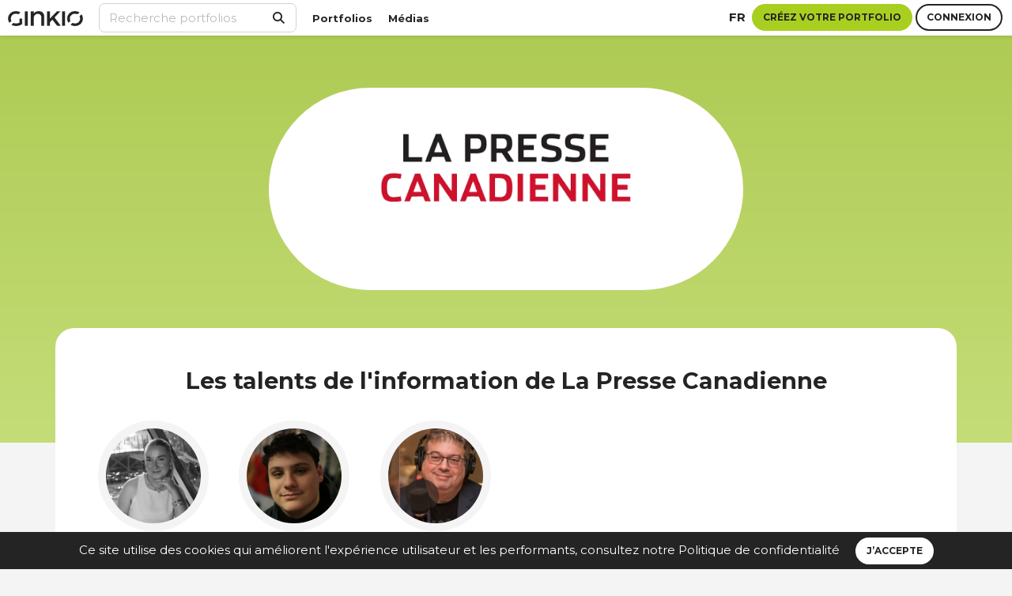

--- FILE ---
content_type: text/html; charset=UTF-8
request_url: https://ginkio.com/la-presse-canadienne?page=3
body_size: 6376
content:

<!doctype html>
<html lang="fr">
  <head>
    <meta charset="utf-8">
    <meta http-equiv="X-UA-Compatible" content="IE=edge">
    <meta name="viewport" content="width=device-width, initial-scale=1">
    <title> La Presse Canadienne - Médias et collectifs - Ginkio</title>
    <meta name="description" content="Découvrez les portfolios inspirants de professionnels des médias">
    <meta property="og:type" content="page" /> 
    <meta property="og:title" content=" La Presse Canadienne - Médias et collectifs - Ginkio" />
    <meta property="og:description" content="Découvrez les portfolios inspirants de professionnels des médias" />
    <meta property="og:image" content="https://ginkio.com/images/logo_ginkio_300x300.jpg" />
    <meta property="thumbnail_150" content="https://ginkio.com/images/logo_ginkio_600x600.jpg" />
    <meta property="og:url" content="https://ginkio.com/la-presse-canadienne" />
    <meta property="og:site_name" content="Ginkio" />
    <meta property="og:locale" content="fr" />
    <meta name="twitter:card" content="summary_large_image" />
    <meta name="twitter:site" content="Ginkio" />
    <meta name="twitter:title" content=" La Presse Canadienne - Médias et collectifs - Ginkio" />
    <meta name="twitter:description" content="Découvrez les portfolios inspirants de professionnels des médias">
    <meta name="twitter:image" content="">   
    <meta name="csrf-token" content="0zYjseUVgNKH0oa4l0j8PxjZr61g2wFPB1rVzPX5">
    <link rel="icon" href="https://ginkio.com/images/favicon.png">

            <link rel="canonical" href="https://ginkio.com/la-presse-canadienne" />
        <link rel="alternate" hreflang="fr" href="https://ginkio.com/la-presse-canadienne" />
        <link rel="alternate" hreflang="en" href="https://ginkio.com/en/la-presse-canadienne" />
    

        <!-- Styles -->
    <link rel="stylesheet" href="/css/app.css?id=e8dff1eccc7ee28b7ea4de1a4a0b3054">
    
    
        <script src="https://www.google.com/recaptcha/api.js?hl=&render=6Lem9sgjAAAAAFiRJ6PgxK067Nlt9afDlosMXuZb"></script>
  </head>

  <!-- Matomo -->
  <script>
    var _paq = window._paq = window._paq || [];
    /* tracker methods like "setCustomDimension" should be called before "trackPageView" */
        _paq.push(['trackPageView']);
    _paq.push(['enableLinkTracking']);
    (function() {
      var u="//matomo.ginkio.ovh/";
      _paq.push(['setTrackerUrl', u+'matomo.php']);
      _paq.push(['setSiteId', '1']);
      var d=document, g=d.createElement('script'), s=d.getElementsByTagName('script')[0];
      g.async=true; g.src=u+'matomo.js'; s.parentNode.insertBefore(g,s);
    })();
  </script>
  <!-- End Matomo Code -->


  <body >

    
<header>

        <div class="topbar-mobile">
          
          <nav class="bg-white shadow">            
            
            <div class="navbar navbar-expand-custom navbar-light d-flex justify-content-between">

              <a class="navbar-brand" href="https://ginkio.com/fr"><img src="https://ginkio.com/images/logo_ginkio.png" alt="Ginkio" class="logo" /></a>

              <div class="connect-bar d-custom-flex justify-content-sm-center align-items-center ml-auto mr-2">
    <a href="#" class="fw-7 text-uppercase" data-toggle="modal" data-target="#langModal">
        fr
    </a>
</div>

                              <div>
                  <div class="d-flex justify-content-center align-items-center mx-2">

    <div class="mr-1">
        <a href="https://ginkio.com/register" class="ls-modal">
          <button class="btn btn-sm btn-secondary">Inscription</button>
        </a>
    </div>

    <div class="mr-1">
        <a href="https://ginkio.com/login" class="ls-modal"><button class="btn btn-sm btn-primary">Connexion</button></a>
    </div>
    
</div>                </div>
              
            </div>

            <div>
              <ul class="navbar-nav footer-menu d-flex flex-custom-row justify-center">
    <li><a href="https://ginkio.com/portfolios">Portfolios</a></li>
    <li><a href="https://ginkio.com/media">Médias</a></li>
</ul>            </div>

            <div class="mx-2 pt-1 pb-2 mt-2">
              <div class="mt-1 mb-1">
    <form method="post" action="https://ginkio.com/recherche">
        <input type="hidden" name="_token" value="0zYjseUVgNKH0oa4l0j8PxjZr61g2wFPB1rVzPX5" autocomplete="off">
        <div class="inner-addon right-addon">
            <button type="submit">
                <i class="fa fa-search"></i>
            </button>
            <input type="text" id="keyword" name="keyword" class="form-control search" placeholder="Recherche portfolios" value=""/>
        </div>
    </form>
</div>            </div>

          </nav>
                   
        </div>
    
        <div class="topbar-desktop">

          <!-- Fixed navbar -->
          <nav class="navbar navbar-expand-custom navbar-light fixed-top d-flex justify-content-between shadow">

          <div>
              <a class="navbar-brand" href="https://ginkio.com/fr"><img src="https://ginkio.com/images/logo_ginkio.png" alt="Ginkio" class="logo" /></a>
          </div>

          <div class="collapse navbar-collapse d-custom-flex" id="navbarCollapse">

            <div class="mt-1 mb-1">
    <form method="post" action="https://ginkio.com/recherche">
        <input type="hidden" name="_token" value="0zYjseUVgNKH0oa4l0j8PxjZr61g2wFPB1rVzPX5" autocomplete="off">
        <div class="inner-addon right-addon">
            <button type="submit">
                <i class="fa fa-search"></i>
            </button>
            <input type="text" id="keyword" name="keyword" class="form-control search" placeholder="Recherche portfolios" value=""/>
        </div>
    </form>
</div>
            <ul class="navbar-nav footer-menu d-flex flex-custom-row justify-center">
    <li><a href="https://ginkio.com/portfolios">Portfolios</a></li>
    <li><a href="https://ginkio.com/media">Médias</a></li>
</ul>
            <div class="connect-bar d-custom-flex justify-content-sm-center align-items-center ml-auto mr-2">
    <a href="#" class="fw-7 text-uppercase" data-toggle="modal" data-target="#langModal">
        fr
    </a>
</div>
                          <div class="connect-bar d-custom-flex justify-content-sm-center align-items-center mr-2">

    <div class="mr-1">
        <a href="https://ginkio.com/register" class="ls-modal">
          <button class="btn btn-secondary">Créez votre portfolio</button>
        </a>
    </div>

    <div class="mr-1 bt-login">
        <a href="https://ginkio.com/login" class="ls-modal"><button class="btn btn-primary">Connexion</button></a>
    </div>
    
</div>                        

          </div>
        
        </nav>
        
        <div class="g-gradient"></div>

      </div>


    </header>

    <main>
     
        
    
    <section class="gradient-grass-600-500 spacing-pb-xxl">
        <div class="container bubble">   
            <div class="row no-gutters align-items-center">
                <div class="mx-auto text-center">
                    <div class="bubble-logo bubble-logo">
                        <img src=" https://ginkio.com/storage/logos/logo_lapressecanadienne.png " alt="La Presse Canadienne" class="media-logo">
                        <div class="media-title">
                            <div class="d-flex flex-wrap justify-content-center align-items-center font-size-small font-weight-bold text-center">
                                                            </div>
                        </div>
                    </div>
                </div>
            </div>
        </div>
    </section>

    <div class="container">
    
        <div class="row">

                        <div class="col-12 panel panel-default" style="margin-top:-145px">

                <div class="row">
                     <div class="col-12">
                        
                        <h2 class="text-center">
                                                            Les talents de l&#039;information de La Presse Canadienne
                                                    </h2>
                       
                            <div class="row spacing-mt-m">
                                                                    <div class="col-6 col-sm-4 col-md-4 col-lg-3 col-xl-2 text-center mb-3 mb-md-0">
                                        <a href="https://ginkio.com/ker-olivia" title="Olivia Ker">
                                                                                            <img src="https://ginkio.com/storage/avatar/293534/conversions/olivia-ker-thumb_s.jpg" alt="Olivia Ker" class="profile-picture avatar border-grey"/>
                                                                                        <h3 class="mt-2"><span class="firstname">Olivia</span> <span class="lastname">Ker</span></h3>
                                        </a>
                                    </div>
                                                                    <div class="col-6 col-sm-4 col-md-4 col-lg-3 col-xl-2 text-center mb-3 mb-md-0">
                                        <a href="https://ginkio.com/enzo-trouillet" title="Enzo Trouillet">
                                                                                            <img src="https://ginkio.com/storage/avatar/294550/conversions/enzo-trouillet-thumb_s.jpg" alt="Enzo Trouillet" class="profile-picture avatar border-grey"/>
                                                                                        <h3 class="mt-2"><span class="firstname">Enzo</span> <span class="lastname">Trouillet</span></h3>
                                        </a>
                                    </div>
                                                                    <div class="col-6 col-sm-4 col-md-4 col-lg-3 col-xl-2 text-center mb-3 mb-md-0">
                                        <a href="https://ginkio.com/patrick-white" title="Patrick White">
                                                                                            <img src="https://ginkio.com/storage/avatar/39481/conversions/patrick-white-thumb_s.jpg" alt="Patrick White" class="profile-picture avatar border-grey"/>
                                                                                        <h3 class="mt-2"><span class="firstname">Patrick</span> <span class="lastname">White</span></h3>
                                        </a>
                                    </div>
                                                            </div><!-- row -->
                            <div class="row d-none" id="more_users">
                                                                </div><!-- row -->

                        
                    </div>
                </div><!-- row -->

            </div><!-- col -->
            
                   
        </div><!-- row -->

    </div><!--  container -->

    <!-- Contact Modal -->
    <div class="modal fade" tabindex="-1" role="dialog" id="mediaModal">
      <div class="modal-dialog" role="document">
          <div class="modal-content">
                <div class="modal-header">
                    <button type="button" class="close" data-dismiss="modal" aria-label="Close"><img src="https://ginkio.com/images/icon_fermer.png" width="24px" height="24px"></button>
                </div>
                <div class="modal-body">
                   <h2 class="mb-4">Envoyer un email à Ginkio</h2>

                    <div class="alert alert-danger alert-block" style="display:none;"></div>
                    <div class="alert alert-success alert-block" style="display:none;"></div>

                    <form class="form-horizontal">
                        <input type="hidden" name="_token" value="0zYjseUVgNKH0oa4l0j8PxjZr61g2wFPB1rVzPX5" autocomplete="off">                        
                        <div class="form-group">
                            <label>Nom complet * </label>
                            <input type="text" class="form-control" id="firstname" name="firstname" placeholder="Votre nom et prénom">
                        </div>
                        <div class="form-group">
                            <label>Email *</label>
                             <input type="email" class="form-control" id="email" name="email" placeholder="Votre adresse email">
                        </div>
                        <div class="form-group">
                            <label>Message *</label>
                             <textarea id="message" class="form-control" name="message" placeholder="Votre message" rows="8"></textarea>
                        </div>
                                  
                        <input type="hidden" value="La Presse Canadienne" id="media" name="media">

                        <div class="form-group">
                            <button id="submit-contact-form" class="btn btn-lg btn-secondary">
                                Envoyer
                            </button>
                        </div>
                        <div class="form-group">
                            <div>
                                <small>* Champs requis</small>
                            </div>
                        </div>
                     </form>

                </div>
                <div class="modal-footer"></div>
          </div>
      </div>
    </div>


</main>

<div class="js-cookie-consent cookie-consent">

    <span class="cookie-consent__message mr-3">
        Ce site utilise des cookies qui améliorent l'expérience utilisateur et les performants, consultez notre <a href='https://ginkio.com/politique-de-confidentialite'>Politique de confidentialité</a>
    </span>

    <button class="js-cookie-consent-agree cookie-consent__agree btn btn-white">
        J’accepte
    </button>

</div>

    <script>

        window.laravelCookieConsent = (function () {

            const COOKIE_VALUE = 1;
            const COOKIE_DOMAIN = 'ginkio.com';

            function consentWithCookies() {
                setCookie('laravel_cookie_consent', COOKIE_VALUE, 365);
                hideCookieDialog();
            }

            function cookieExists(name) {
                return (document.cookie.split('; ').indexOf(name + '=' + COOKIE_VALUE) !== -1);
            }

            function hideCookieDialog() {
                const dialogs = document.getElementsByClassName('js-cookie-consent');

                for (let i = 0; i < dialogs.length; ++i) {
                    dialogs[i].style.display = 'none';
                }
            }

            function setCookie(name, value, expirationInDays) {
                const date = new Date();
                date.setTime(date.getTime() + (expirationInDays * 24 * 60 * 60 * 1000));
                document.cookie = name + '=' + value
                    + ';expires=' + date.toUTCString()
                    + ';domain=' + COOKIE_DOMAIN
                    + ';path=/'
                    + '';
            }

            if (cookieExists('laravel_cookie_consent')) {
                hideCookieDialog();
            }

            const buttons = document.getElementsByClassName('js-cookie-consent-agree');

            for (let i = 0; i < buttons.length; ++i) {
                buttons[i].addEventListener('click', consentWithCookies);
            }

            return {
                consentWithCookies: consentWithCookies,
                hideCookieDialog: hideCookieDialog
            };
        })();
    </script>

    
    <div class="footer-space"></div>

    <footer class="footer shadow"  style="position:relative">

        <div class="container">
          <div class="row">
            <div class="col-12 col-md-12 col-lg-2 mb-4">
              <a href="https://ginkio.com"><img src="https://ginkio.com/images/logo_ginkio.png" width="82" height="63" alt="Ginkio" class="img-fluid" /></a>
            </div>
            <div class="col-12 col-md-6 col-lg-3 mb-4">
                <ul class="navbar-nav m-auto footer-menu">
                  <li><a href="https://ginkio.com/notre-mission">Notre mission</a></li>
                  <li><a href="https://ginkio.com/faq" class="mr-3">FAQ</a></li>
                                      <li><a href="https://ginkio.com/podcast" class="mr-3">Podcast</a></li>
                    <li><a href="https://ginkio.com/blog" class="mr-3">Blog</a></li>
                                  </ul>
            </div>
            <div class="col-12 col-md-6 col-lg-3">
                <ul class="navbar-nav m-auto footer-menu">
                  <li><a href="#" data-toggle="modal" data-target="#contactusModal" class="mr-3">Contacter Ginkio</a></li>
                  <li><a href="https://ginkio.com/conditions-generales-utilisation" class="mr-3">CGU</a></li>
                  <li><a href="https://ginkio.com/conditions-generales-d-abonnement" class="mr-3">CGA</a></li>
                  <li><a href="https://ginkio.com/mentions-legales">Mentions légales</a></li>
                  <li class="mb-0"><a href="https://ginkio.com/politique-de-confidentialite">Politique de confidentialité</a></li>
                  <li class="my-4">


                    <div class="d-flex flex-wrap justify-content-start">
                      <div>
                        <a href="https://www.linkedin.com/company/joinginkio/" target="_blank" class="d-flex align-items-center justify-content-cente d-block icon-rounded gk-mr-1 text-center">
                            <span class="fab fa-linkedin-in fa-lg"></span>
                        </a>
                    </div>


                      

                      <div>
                          <a href="https://www.facebook.com/joinginkio/" target="_blank" class="d-flex align-items-center justify-content-cente d-block icon-rounded gk-mr-1 text-center">
                              <span class="fab fa-facebook-f fa-lg"></span>
                          </a>
                      </div>

                      <div>
                        <a href="https://x.com/joinginkio" target="_blank" class="d-flex align-items-center justify-content-cente d-block icon-rounded gk-mr-1 text-center">
                            <span class="fab fa-x-twitter fa-lg"></span>
                        </a>
                      </div>


                      <div>
                        <a href="https://www.instagram.com/a_parte_podcast/" target="_blank" class="d-flex align-items-center justify-content-cente d-block icon-rounded gk-mr-1 text-center">
                            <span class="fab fa-instagram fa-lg"></span>
                        </a>
                      </div>

                    </div>

                  </li>
                </ul>
            </div>
            <div class="col-12 col-md-6 col-lg-4 col-newsletter">  
              <div><h3>Inscription à la newsletter de Ginkio</h3></div>
              <div class="spacing-mb-xs" style="line-height:normal"><p>Suivez les dernières actualités de votre plateforme de portfolios.</p></div>
              <form action="https://ginkio.com/newsletter" method="GET" class='d-flex'>
                <div class="w-75"><input type="email" class="form-control" name="newsletterEmail" autocomplete="off" placeholder="Votre adresse email" value="" required="" /></div>
                <div class="ml-2"><button class="btn btn-secondary" id="newsletter-registration" type="submit">OK</button></div>
              </form>
            </div>
          </div>
        </div>
    </footer>

    <!-- Contact Us Modal -->
    <div class="modal fade" tabindex="-1" role="dialog" id="contactusModal">
      <div class="modal-dialog" role="document">
          <div class="modal-content">
                <div class="modal-header">
                    <button type="button" class="close" data-dismiss="modal" aria-label="Close"><img src="https://ginkio.com/images/icon_fermer.png" width="24px" height="24px"></button>
                </div>
                <div class="modal-body">
                    <h2 class="mb-4">Envoyer un email à Ginkio</h2>
                    <div class="alert contactus-alert-danger alert-danger alert-block" style="display:none;"></div>
<div class="alert contactus-alert-success alert-success alert-block" style="display:none;"></div>
<form class="form-horizontal" method="POST" action="https://ginkio.com/contactus">
  <input type="hidden" name="_token" value="0zYjseUVgNKH0oa4l0j8PxjZr61g2wFPB1rVzPX5" autocomplete="off">
  <input type="hidden" name="g-recaptcha-response" id="g-recaptcha-response-6970b14e56c4f"><script>
  grecaptcha.ready(function() {
      grecaptcha.execute('6Lem9sgjAAAAAFiRJ6PgxK067Nlt9afDlosMXuZb', {action: 'contact'}).then(function(token) {
         document.getElementById('g-recaptcha-response-6970b14e56c4f').value = token;
      });
  });
  </script>
  <input type="hidden" id="contactus_source" name="contactus_source" value="https://ginkio.com/la-presse-canadienne">
  <div class="form-group">
      <label>Nom complet * </label>
      <input type="text" class="form-control" id="contactus_firstname" name="contactus_firstname" placeholder="Votre nom et prénom"  value="">
  </div>
  <div class="form-group">
      <label>Email *</label>
       <input type="contactus_email" class="form-control" id="contactus_email" name="contactus_email" placeholder="Votre adresse email" value="">
  </div>
  <div class="form-group">
      <label>Message *</label>
       <textarea id="contactus_message" class="form-control" name="contactus_message" placeholder="Votre message" rows="8"></textarea>
  </div>

  <div>
    <div class="sib-optin sib-form-block" data-required="true" >
      <div class="form__entry entry_mcq">
        <div class="form__label-row ">
          <div class="d-flex">
            <label>
              <input type="checkbox" class="input_replaced mt-1" value="1" id="contactus_acceptation" name="contactus_acceptation" required />
              <span class="checkbox checkbox_tick_positive"></span>
            </label>
            <div class="ml-2">
              J&#039;ai lu et j&#039;accepte les <a href="https://ginkio.com/conditions-generales-utilisation" target="_blank" class="green">conditions générales d&#039;utilisation</a> et la <a href="https://ginkio.com/politique-de-confidentialite" target="_blank"  class="green text-lowercase">Politique de confidentialité</a>.<br/>
              <label class="entry__error entry__error--primary"></label>
            </div>
          </div>
        </div>
      </div>
    </div>
  </div>

  <div class="form-group">
    <button id="contactus" class="btn btn-lg btn-secondary">Envoyer</button>
  </div>
  <div class="form-group">
      <div>
          <small>* Champs requis</small>
      </div>
  </div>
</form>

                </div>
                <div class="modal-footer"></div>
          </div>
      </div>
    </div>

    <!-- Dynamic Modal -->
    <div id="dynamic-modal" class="modal fade" tabindex="-1" role="dialog">
      <div class="modal-dialog" role="document">
          <div class="modal-content">
                <div class="modal-header">
                    <button type="button" class="close" data-dismiss="modal" aria-label="Close"><img src="https://ginkio.com/images/icon_fermer.png" width="24px" height="24px"></button>
                </div>
                 <div class="modal-body"></div>
                 <div class="modal-footer"></div>
          </div>
      </div>
    </div>
    <!-- Dynamic Modal Large -->
    <div id="dynamic-modal-large" class="modal fade" tabindex="-1" role="dialog">
      <div class="modal-dialog modal-lg" role="document">
          <div class="modal-content">
                <div class="modal-header">
                    <button type="button" class="close" data-dismiss="modal" aria-label="Close"><img src="https://ginkio.com/images/icon_fermer.png" width="24px" height="24px"></button>
                </div>
                 <div class="modal-body"></div>
                 <div class="modal-footer"></div>
          </div>
      </div>
    </div>

    <!-- Language Modal -->
    <div class="modal fade" tabindex="-1" role="dialog" id="langModal">
      <div class="modal-dialog" role="document">
          <div class="modal-content">
                <div class="modal-header">
                    <button type="button" class="close" data-dismiss="modal" aria-label="Close"><img src="https://ginkio.com/images/icon_fermer.png" width="24px" height="24px"></button>
                </div>
                <div class="modal-body text-center">
                    <h2 class="mb-4">Choix de la langue</h2>

                    <div class="col-12 col-lg-9 mx-auto gk-mt-3 d-flex flex-wrap justify-content-center">
                     
                                              <div class="gk-m-1 text-center">
                          <a rel="alternate" hreflang="fr" href="https://ginkio.com/fr?page=3"
                          class="btn-switch-lang palette mx-auto d-flex align-items-center text-center gk-rounded border-color-mouse-900 bg-grass-500"
                          >
                            <div class="mx-auto fw-7 small text-uppercase">
                              fr
                            </div>
                          </a>
                          <div class="fw-7 small mt-1 text-uppercase">français</div>
                        </div>
                                              <div class="gk-m-1 text-center">
                          <a rel="alternate" hreflang="en" href="https://ginkio.com/en?page=3"
                          class="btn-switch-lang palette mx-auto d-flex align-items-center text-center gk-rounded border-color-mouse-900 "
                          >
                            <div class="mx-auto fw-7 small text-uppercase">
                              en
                            </div>
                          </a>
                          <div class="fw-7 small mt-1 text-uppercase">English</div>
                        </div>
                      
                    </div>
                <div class="modal-footer mt-4"></div>
          </div>
      </div>
    </div>


    <!-- Scripts -->
    <script src="/js/app.js?id=d5f2d9131697f970e899de350cbfab29"></script>
    <script src="https://ginkio.com/js/share.js"></script>
    <script type="text/javascript">
      
            jQuery(document).ready(function(){
        jQuery('#contactsupport').click(function(e){
           e.preventDefault();
           jQuery.ajaxSetup({
              headers: {
                  'X-CSRF-TOKEN': $('input[name="_token"]').attr('value')
              }
          });
           jQuery.ajax({
              url: "https://ginkio.com/contact-support",
              method: 'post',
              data: {
                 firstname: jQuery('#contactsupport_firstname').val(),
                 message: jQuery('#contactsupport_message').val(),
                 email: jQuery('#contactsupport_email').val(),
              },
              success: function(data){
                    jQuery('.contactsupport-alert-danger').html('');
                    jQuery.each(data.errors, function(key, value){
                        jQuery('.contactsupport-alert-success').hide();
                        jQuery('.contactsupport-alert-danger').show();
                        jQuery('.contactsupport-alert-danger').append('<p>'+value+'</p>');
                    });
                    if (data.success != undefined)
                    {
                        jQuery('.contactsupport-alert-danger').hide();
                        jQuery('.contactsupport-alert-success').html('');
                        jQuery('.contactsupport-alert-success').show();
                        jQuery('.form-horizontal').hide();
                        jQuery('.contactsupport-alert-success').append('<p class="text-center pt-4 pb-2">'+data.success+'</p>');
                    }
                }               
              });
        });
      });
    </script>
    <!-- Script footer include -->
        <script>
    $(document).ready(function(){

        $(".btn_more").click(function(e){
            e.preventDefault();
            var target = $(this).attr("data-target");
            if ($(this).hasClass('more'))
            {
                $("#"+target).hide().removeClass('d-none').slideDown("slow");
                $(this).children("span").addClass('d-none');
                $(this).children("img").addClass('rotated-180');
            }
            else {
                $("#"+target).slideUp("slow");
                $(this).children("span").removeClass('d-none');
                $(this).children("img").removeClass('rotated-180');
            }
            $(this).toggleClass("more").toggleClass("less");
        });

        $('#submit-contact-form').click(function(e){
           e.preventDefault();
           $.ajaxSetup({
              headers: {
                  'X-CSRF-TOKEN': $('input[name="_token"]').attr('value')
              }
          });
           $.ajax({
              url: "https://ginkio.com/contact-media",
              method: 'POST',
              dataType: "json",
              data: {
                firstname: $('#firstname').val(),
                email: $('#email').val(),
                media: $('#media').val(),
                message: $('#message').val()
              },
              success: function(data){
                    $('.alert-danger').html('');
                    $.each(data.errors, function(key, value){
                        $('.alert-success').hide();
                        $('.alert-danger').show();
                        $('.alert-danger').append('<p>'+value+'</p>');
                    });
                    if (data.success != undefined)
                    {
                        $('.alert-danger').hide();
                        $('.alert-success').html('');
                        $('.alert-success').show();
                        $('.form-horizontal').hide();
                        $('.alert-success').append('<p class="text-center pt-4 pb-2">'+data.success+'</p>');
                    }
                }
                
              });
           });

           // Load more projects
           $("ul.pagination").hide();
           const total = Number("6");
           const perPage = Number("4");
           let pagination = perPage;

           if (total > perPage) {
            $("#load_more").removeClass('d-none');
            $("#load_more").show()
           }
           $("#load_more").click(function (e) {
               e.preventDefault();

               $('#load_more').hide();
               $('#loading_more').text('Chargement, veuiller patienter...');
               $("#loading_more").show();

               const url = getNexPageUrl();

               $.get(url, function(response) {
                    $('#more_projects').append(
                        $(response).find("#more_projects").html()
                    );
                    pagination += perPage;
                    if (pagination >= total) {
                        $("#load_more").hide()
                        $("#loading_more").hide();
                        return;
                    }
                    $('#load_more').show();
                    $("#loading_more").hide();
                });
           });

           function getNexPageUrl() {
                const links = $('a[rel="next"]');
                const nextLinks = [];

                for(let i=0; i<links.length; i++) {
                    if (links[i].rel === "next" ) {
                        nextLinks.push(links[i].href);
                    }
                }
                let unique = [...new Set(nextLinks)];
                return unique.slice(-1)[0] ;
           }
    });
    </script>
<script>
jQuery(document).ready(function(){
  jQuery('#contactus').click(function(e){
    e.preventDefault();
    jQuery.ajaxSetup({
      headers: {
          'X-CSRF-TOKEN': $('input[name="_token"]').attr('value')
      }
  });
    jQuery.ajax({
      url: "https://ginkio.com/contactus",
      method:'post',
      data: {
          firstname: jQuery('#contactus_firstname').val(),
          message: jQuery('#contactus_message').val(),
          email: jQuery('#contactus_email').val(),
          source: jQuery('#contactus_source').val(),
          terms: jQuery('#contactus_acceptation').val(),
          recaptcha: jQuery('input[name=g-recaptcha-response]').val(),
      },
      success: function(data){
            jQuery('.contactus-alert-danger').html('');
            jQuery.each(data.errors, function(key, value){
                jQuery('.contactus-alert-success').hide();
                jQuery('.contactus-alert-danger').show();
                jQuery('.contactus-alert-danger').append('<p>'+value+'</p>');
            });
            if (data.success != undefined)
            {
                jQuery('.contactus-alert-danger').hide();
                jQuery('.contactus-alert-success').html('');
                jQuery('.contactus-alert-success').show();
                jQuery('.form-horizontal').hide();
                jQuery('.contactus-alert-success').append('<p class="text-center pt-4 pb-2">'+data.success+'</p>');
            }
        }
      });
    });
});
</script>
    <!-- End Script footer include -->
        </body>
</html>

--- FILE ---
content_type: text/html; charset=utf-8
request_url: https://www.google.com/recaptcha/api2/anchor?ar=1&k=6Lem9sgjAAAAAFiRJ6PgxK067Nlt9afDlosMXuZb&co=aHR0cHM6Ly9naW5raW8uY29tOjQ0Mw..&hl=en&v=PoyoqOPhxBO7pBk68S4YbpHZ&size=invisible&anchor-ms=20000&execute-ms=30000&cb=jr9945400a0x
body_size: 48579
content:
<!DOCTYPE HTML><html dir="ltr" lang="en"><head><meta http-equiv="Content-Type" content="text/html; charset=UTF-8">
<meta http-equiv="X-UA-Compatible" content="IE=edge">
<title>reCAPTCHA</title>
<style type="text/css">
/* cyrillic-ext */
@font-face {
  font-family: 'Roboto';
  font-style: normal;
  font-weight: 400;
  font-stretch: 100%;
  src: url(//fonts.gstatic.com/s/roboto/v48/KFO7CnqEu92Fr1ME7kSn66aGLdTylUAMa3GUBHMdazTgWw.woff2) format('woff2');
  unicode-range: U+0460-052F, U+1C80-1C8A, U+20B4, U+2DE0-2DFF, U+A640-A69F, U+FE2E-FE2F;
}
/* cyrillic */
@font-face {
  font-family: 'Roboto';
  font-style: normal;
  font-weight: 400;
  font-stretch: 100%;
  src: url(//fonts.gstatic.com/s/roboto/v48/KFO7CnqEu92Fr1ME7kSn66aGLdTylUAMa3iUBHMdazTgWw.woff2) format('woff2');
  unicode-range: U+0301, U+0400-045F, U+0490-0491, U+04B0-04B1, U+2116;
}
/* greek-ext */
@font-face {
  font-family: 'Roboto';
  font-style: normal;
  font-weight: 400;
  font-stretch: 100%;
  src: url(//fonts.gstatic.com/s/roboto/v48/KFO7CnqEu92Fr1ME7kSn66aGLdTylUAMa3CUBHMdazTgWw.woff2) format('woff2');
  unicode-range: U+1F00-1FFF;
}
/* greek */
@font-face {
  font-family: 'Roboto';
  font-style: normal;
  font-weight: 400;
  font-stretch: 100%;
  src: url(//fonts.gstatic.com/s/roboto/v48/KFO7CnqEu92Fr1ME7kSn66aGLdTylUAMa3-UBHMdazTgWw.woff2) format('woff2');
  unicode-range: U+0370-0377, U+037A-037F, U+0384-038A, U+038C, U+038E-03A1, U+03A3-03FF;
}
/* math */
@font-face {
  font-family: 'Roboto';
  font-style: normal;
  font-weight: 400;
  font-stretch: 100%;
  src: url(//fonts.gstatic.com/s/roboto/v48/KFO7CnqEu92Fr1ME7kSn66aGLdTylUAMawCUBHMdazTgWw.woff2) format('woff2');
  unicode-range: U+0302-0303, U+0305, U+0307-0308, U+0310, U+0312, U+0315, U+031A, U+0326-0327, U+032C, U+032F-0330, U+0332-0333, U+0338, U+033A, U+0346, U+034D, U+0391-03A1, U+03A3-03A9, U+03B1-03C9, U+03D1, U+03D5-03D6, U+03F0-03F1, U+03F4-03F5, U+2016-2017, U+2034-2038, U+203C, U+2040, U+2043, U+2047, U+2050, U+2057, U+205F, U+2070-2071, U+2074-208E, U+2090-209C, U+20D0-20DC, U+20E1, U+20E5-20EF, U+2100-2112, U+2114-2115, U+2117-2121, U+2123-214F, U+2190, U+2192, U+2194-21AE, U+21B0-21E5, U+21F1-21F2, U+21F4-2211, U+2213-2214, U+2216-22FF, U+2308-230B, U+2310, U+2319, U+231C-2321, U+2336-237A, U+237C, U+2395, U+239B-23B7, U+23D0, U+23DC-23E1, U+2474-2475, U+25AF, U+25B3, U+25B7, U+25BD, U+25C1, U+25CA, U+25CC, U+25FB, U+266D-266F, U+27C0-27FF, U+2900-2AFF, U+2B0E-2B11, U+2B30-2B4C, U+2BFE, U+3030, U+FF5B, U+FF5D, U+1D400-1D7FF, U+1EE00-1EEFF;
}
/* symbols */
@font-face {
  font-family: 'Roboto';
  font-style: normal;
  font-weight: 400;
  font-stretch: 100%;
  src: url(//fonts.gstatic.com/s/roboto/v48/KFO7CnqEu92Fr1ME7kSn66aGLdTylUAMaxKUBHMdazTgWw.woff2) format('woff2');
  unicode-range: U+0001-000C, U+000E-001F, U+007F-009F, U+20DD-20E0, U+20E2-20E4, U+2150-218F, U+2190, U+2192, U+2194-2199, U+21AF, U+21E6-21F0, U+21F3, U+2218-2219, U+2299, U+22C4-22C6, U+2300-243F, U+2440-244A, U+2460-24FF, U+25A0-27BF, U+2800-28FF, U+2921-2922, U+2981, U+29BF, U+29EB, U+2B00-2BFF, U+4DC0-4DFF, U+FFF9-FFFB, U+10140-1018E, U+10190-1019C, U+101A0, U+101D0-101FD, U+102E0-102FB, U+10E60-10E7E, U+1D2C0-1D2D3, U+1D2E0-1D37F, U+1F000-1F0FF, U+1F100-1F1AD, U+1F1E6-1F1FF, U+1F30D-1F30F, U+1F315, U+1F31C, U+1F31E, U+1F320-1F32C, U+1F336, U+1F378, U+1F37D, U+1F382, U+1F393-1F39F, U+1F3A7-1F3A8, U+1F3AC-1F3AF, U+1F3C2, U+1F3C4-1F3C6, U+1F3CA-1F3CE, U+1F3D4-1F3E0, U+1F3ED, U+1F3F1-1F3F3, U+1F3F5-1F3F7, U+1F408, U+1F415, U+1F41F, U+1F426, U+1F43F, U+1F441-1F442, U+1F444, U+1F446-1F449, U+1F44C-1F44E, U+1F453, U+1F46A, U+1F47D, U+1F4A3, U+1F4B0, U+1F4B3, U+1F4B9, U+1F4BB, U+1F4BF, U+1F4C8-1F4CB, U+1F4D6, U+1F4DA, U+1F4DF, U+1F4E3-1F4E6, U+1F4EA-1F4ED, U+1F4F7, U+1F4F9-1F4FB, U+1F4FD-1F4FE, U+1F503, U+1F507-1F50B, U+1F50D, U+1F512-1F513, U+1F53E-1F54A, U+1F54F-1F5FA, U+1F610, U+1F650-1F67F, U+1F687, U+1F68D, U+1F691, U+1F694, U+1F698, U+1F6AD, U+1F6B2, U+1F6B9-1F6BA, U+1F6BC, U+1F6C6-1F6CF, U+1F6D3-1F6D7, U+1F6E0-1F6EA, U+1F6F0-1F6F3, U+1F6F7-1F6FC, U+1F700-1F7FF, U+1F800-1F80B, U+1F810-1F847, U+1F850-1F859, U+1F860-1F887, U+1F890-1F8AD, U+1F8B0-1F8BB, U+1F8C0-1F8C1, U+1F900-1F90B, U+1F93B, U+1F946, U+1F984, U+1F996, U+1F9E9, U+1FA00-1FA6F, U+1FA70-1FA7C, U+1FA80-1FA89, U+1FA8F-1FAC6, U+1FACE-1FADC, U+1FADF-1FAE9, U+1FAF0-1FAF8, U+1FB00-1FBFF;
}
/* vietnamese */
@font-face {
  font-family: 'Roboto';
  font-style: normal;
  font-weight: 400;
  font-stretch: 100%;
  src: url(//fonts.gstatic.com/s/roboto/v48/KFO7CnqEu92Fr1ME7kSn66aGLdTylUAMa3OUBHMdazTgWw.woff2) format('woff2');
  unicode-range: U+0102-0103, U+0110-0111, U+0128-0129, U+0168-0169, U+01A0-01A1, U+01AF-01B0, U+0300-0301, U+0303-0304, U+0308-0309, U+0323, U+0329, U+1EA0-1EF9, U+20AB;
}
/* latin-ext */
@font-face {
  font-family: 'Roboto';
  font-style: normal;
  font-weight: 400;
  font-stretch: 100%;
  src: url(//fonts.gstatic.com/s/roboto/v48/KFO7CnqEu92Fr1ME7kSn66aGLdTylUAMa3KUBHMdazTgWw.woff2) format('woff2');
  unicode-range: U+0100-02BA, U+02BD-02C5, U+02C7-02CC, U+02CE-02D7, U+02DD-02FF, U+0304, U+0308, U+0329, U+1D00-1DBF, U+1E00-1E9F, U+1EF2-1EFF, U+2020, U+20A0-20AB, U+20AD-20C0, U+2113, U+2C60-2C7F, U+A720-A7FF;
}
/* latin */
@font-face {
  font-family: 'Roboto';
  font-style: normal;
  font-weight: 400;
  font-stretch: 100%;
  src: url(//fonts.gstatic.com/s/roboto/v48/KFO7CnqEu92Fr1ME7kSn66aGLdTylUAMa3yUBHMdazQ.woff2) format('woff2');
  unicode-range: U+0000-00FF, U+0131, U+0152-0153, U+02BB-02BC, U+02C6, U+02DA, U+02DC, U+0304, U+0308, U+0329, U+2000-206F, U+20AC, U+2122, U+2191, U+2193, U+2212, U+2215, U+FEFF, U+FFFD;
}
/* cyrillic-ext */
@font-face {
  font-family: 'Roboto';
  font-style: normal;
  font-weight: 500;
  font-stretch: 100%;
  src: url(//fonts.gstatic.com/s/roboto/v48/KFO7CnqEu92Fr1ME7kSn66aGLdTylUAMa3GUBHMdazTgWw.woff2) format('woff2');
  unicode-range: U+0460-052F, U+1C80-1C8A, U+20B4, U+2DE0-2DFF, U+A640-A69F, U+FE2E-FE2F;
}
/* cyrillic */
@font-face {
  font-family: 'Roboto';
  font-style: normal;
  font-weight: 500;
  font-stretch: 100%;
  src: url(//fonts.gstatic.com/s/roboto/v48/KFO7CnqEu92Fr1ME7kSn66aGLdTylUAMa3iUBHMdazTgWw.woff2) format('woff2');
  unicode-range: U+0301, U+0400-045F, U+0490-0491, U+04B0-04B1, U+2116;
}
/* greek-ext */
@font-face {
  font-family: 'Roboto';
  font-style: normal;
  font-weight: 500;
  font-stretch: 100%;
  src: url(//fonts.gstatic.com/s/roboto/v48/KFO7CnqEu92Fr1ME7kSn66aGLdTylUAMa3CUBHMdazTgWw.woff2) format('woff2');
  unicode-range: U+1F00-1FFF;
}
/* greek */
@font-face {
  font-family: 'Roboto';
  font-style: normal;
  font-weight: 500;
  font-stretch: 100%;
  src: url(//fonts.gstatic.com/s/roboto/v48/KFO7CnqEu92Fr1ME7kSn66aGLdTylUAMa3-UBHMdazTgWw.woff2) format('woff2');
  unicode-range: U+0370-0377, U+037A-037F, U+0384-038A, U+038C, U+038E-03A1, U+03A3-03FF;
}
/* math */
@font-face {
  font-family: 'Roboto';
  font-style: normal;
  font-weight: 500;
  font-stretch: 100%;
  src: url(//fonts.gstatic.com/s/roboto/v48/KFO7CnqEu92Fr1ME7kSn66aGLdTylUAMawCUBHMdazTgWw.woff2) format('woff2');
  unicode-range: U+0302-0303, U+0305, U+0307-0308, U+0310, U+0312, U+0315, U+031A, U+0326-0327, U+032C, U+032F-0330, U+0332-0333, U+0338, U+033A, U+0346, U+034D, U+0391-03A1, U+03A3-03A9, U+03B1-03C9, U+03D1, U+03D5-03D6, U+03F0-03F1, U+03F4-03F5, U+2016-2017, U+2034-2038, U+203C, U+2040, U+2043, U+2047, U+2050, U+2057, U+205F, U+2070-2071, U+2074-208E, U+2090-209C, U+20D0-20DC, U+20E1, U+20E5-20EF, U+2100-2112, U+2114-2115, U+2117-2121, U+2123-214F, U+2190, U+2192, U+2194-21AE, U+21B0-21E5, U+21F1-21F2, U+21F4-2211, U+2213-2214, U+2216-22FF, U+2308-230B, U+2310, U+2319, U+231C-2321, U+2336-237A, U+237C, U+2395, U+239B-23B7, U+23D0, U+23DC-23E1, U+2474-2475, U+25AF, U+25B3, U+25B7, U+25BD, U+25C1, U+25CA, U+25CC, U+25FB, U+266D-266F, U+27C0-27FF, U+2900-2AFF, U+2B0E-2B11, U+2B30-2B4C, U+2BFE, U+3030, U+FF5B, U+FF5D, U+1D400-1D7FF, U+1EE00-1EEFF;
}
/* symbols */
@font-face {
  font-family: 'Roboto';
  font-style: normal;
  font-weight: 500;
  font-stretch: 100%;
  src: url(//fonts.gstatic.com/s/roboto/v48/KFO7CnqEu92Fr1ME7kSn66aGLdTylUAMaxKUBHMdazTgWw.woff2) format('woff2');
  unicode-range: U+0001-000C, U+000E-001F, U+007F-009F, U+20DD-20E0, U+20E2-20E4, U+2150-218F, U+2190, U+2192, U+2194-2199, U+21AF, U+21E6-21F0, U+21F3, U+2218-2219, U+2299, U+22C4-22C6, U+2300-243F, U+2440-244A, U+2460-24FF, U+25A0-27BF, U+2800-28FF, U+2921-2922, U+2981, U+29BF, U+29EB, U+2B00-2BFF, U+4DC0-4DFF, U+FFF9-FFFB, U+10140-1018E, U+10190-1019C, U+101A0, U+101D0-101FD, U+102E0-102FB, U+10E60-10E7E, U+1D2C0-1D2D3, U+1D2E0-1D37F, U+1F000-1F0FF, U+1F100-1F1AD, U+1F1E6-1F1FF, U+1F30D-1F30F, U+1F315, U+1F31C, U+1F31E, U+1F320-1F32C, U+1F336, U+1F378, U+1F37D, U+1F382, U+1F393-1F39F, U+1F3A7-1F3A8, U+1F3AC-1F3AF, U+1F3C2, U+1F3C4-1F3C6, U+1F3CA-1F3CE, U+1F3D4-1F3E0, U+1F3ED, U+1F3F1-1F3F3, U+1F3F5-1F3F7, U+1F408, U+1F415, U+1F41F, U+1F426, U+1F43F, U+1F441-1F442, U+1F444, U+1F446-1F449, U+1F44C-1F44E, U+1F453, U+1F46A, U+1F47D, U+1F4A3, U+1F4B0, U+1F4B3, U+1F4B9, U+1F4BB, U+1F4BF, U+1F4C8-1F4CB, U+1F4D6, U+1F4DA, U+1F4DF, U+1F4E3-1F4E6, U+1F4EA-1F4ED, U+1F4F7, U+1F4F9-1F4FB, U+1F4FD-1F4FE, U+1F503, U+1F507-1F50B, U+1F50D, U+1F512-1F513, U+1F53E-1F54A, U+1F54F-1F5FA, U+1F610, U+1F650-1F67F, U+1F687, U+1F68D, U+1F691, U+1F694, U+1F698, U+1F6AD, U+1F6B2, U+1F6B9-1F6BA, U+1F6BC, U+1F6C6-1F6CF, U+1F6D3-1F6D7, U+1F6E0-1F6EA, U+1F6F0-1F6F3, U+1F6F7-1F6FC, U+1F700-1F7FF, U+1F800-1F80B, U+1F810-1F847, U+1F850-1F859, U+1F860-1F887, U+1F890-1F8AD, U+1F8B0-1F8BB, U+1F8C0-1F8C1, U+1F900-1F90B, U+1F93B, U+1F946, U+1F984, U+1F996, U+1F9E9, U+1FA00-1FA6F, U+1FA70-1FA7C, U+1FA80-1FA89, U+1FA8F-1FAC6, U+1FACE-1FADC, U+1FADF-1FAE9, U+1FAF0-1FAF8, U+1FB00-1FBFF;
}
/* vietnamese */
@font-face {
  font-family: 'Roboto';
  font-style: normal;
  font-weight: 500;
  font-stretch: 100%;
  src: url(//fonts.gstatic.com/s/roboto/v48/KFO7CnqEu92Fr1ME7kSn66aGLdTylUAMa3OUBHMdazTgWw.woff2) format('woff2');
  unicode-range: U+0102-0103, U+0110-0111, U+0128-0129, U+0168-0169, U+01A0-01A1, U+01AF-01B0, U+0300-0301, U+0303-0304, U+0308-0309, U+0323, U+0329, U+1EA0-1EF9, U+20AB;
}
/* latin-ext */
@font-face {
  font-family: 'Roboto';
  font-style: normal;
  font-weight: 500;
  font-stretch: 100%;
  src: url(//fonts.gstatic.com/s/roboto/v48/KFO7CnqEu92Fr1ME7kSn66aGLdTylUAMa3KUBHMdazTgWw.woff2) format('woff2');
  unicode-range: U+0100-02BA, U+02BD-02C5, U+02C7-02CC, U+02CE-02D7, U+02DD-02FF, U+0304, U+0308, U+0329, U+1D00-1DBF, U+1E00-1E9F, U+1EF2-1EFF, U+2020, U+20A0-20AB, U+20AD-20C0, U+2113, U+2C60-2C7F, U+A720-A7FF;
}
/* latin */
@font-face {
  font-family: 'Roboto';
  font-style: normal;
  font-weight: 500;
  font-stretch: 100%;
  src: url(//fonts.gstatic.com/s/roboto/v48/KFO7CnqEu92Fr1ME7kSn66aGLdTylUAMa3yUBHMdazQ.woff2) format('woff2');
  unicode-range: U+0000-00FF, U+0131, U+0152-0153, U+02BB-02BC, U+02C6, U+02DA, U+02DC, U+0304, U+0308, U+0329, U+2000-206F, U+20AC, U+2122, U+2191, U+2193, U+2212, U+2215, U+FEFF, U+FFFD;
}
/* cyrillic-ext */
@font-face {
  font-family: 'Roboto';
  font-style: normal;
  font-weight: 900;
  font-stretch: 100%;
  src: url(//fonts.gstatic.com/s/roboto/v48/KFO7CnqEu92Fr1ME7kSn66aGLdTylUAMa3GUBHMdazTgWw.woff2) format('woff2');
  unicode-range: U+0460-052F, U+1C80-1C8A, U+20B4, U+2DE0-2DFF, U+A640-A69F, U+FE2E-FE2F;
}
/* cyrillic */
@font-face {
  font-family: 'Roboto';
  font-style: normal;
  font-weight: 900;
  font-stretch: 100%;
  src: url(//fonts.gstatic.com/s/roboto/v48/KFO7CnqEu92Fr1ME7kSn66aGLdTylUAMa3iUBHMdazTgWw.woff2) format('woff2');
  unicode-range: U+0301, U+0400-045F, U+0490-0491, U+04B0-04B1, U+2116;
}
/* greek-ext */
@font-face {
  font-family: 'Roboto';
  font-style: normal;
  font-weight: 900;
  font-stretch: 100%;
  src: url(//fonts.gstatic.com/s/roboto/v48/KFO7CnqEu92Fr1ME7kSn66aGLdTylUAMa3CUBHMdazTgWw.woff2) format('woff2');
  unicode-range: U+1F00-1FFF;
}
/* greek */
@font-face {
  font-family: 'Roboto';
  font-style: normal;
  font-weight: 900;
  font-stretch: 100%;
  src: url(//fonts.gstatic.com/s/roboto/v48/KFO7CnqEu92Fr1ME7kSn66aGLdTylUAMa3-UBHMdazTgWw.woff2) format('woff2');
  unicode-range: U+0370-0377, U+037A-037F, U+0384-038A, U+038C, U+038E-03A1, U+03A3-03FF;
}
/* math */
@font-face {
  font-family: 'Roboto';
  font-style: normal;
  font-weight: 900;
  font-stretch: 100%;
  src: url(//fonts.gstatic.com/s/roboto/v48/KFO7CnqEu92Fr1ME7kSn66aGLdTylUAMawCUBHMdazTgWw.woff2) format('woff2');
  unicode-range: U+0302-0303, U+0305, U+0307-0308, U+0310, U+0312, U+0315, U+031A, U+0326-0327, U+032C, U+032F-0330, U+0332-0333, U+0338, U+033A, U+0346, U+034D, U+0391-03A1, U+03A3-03A9, U+03B1-03C9, U+03D1, U+03D5-03D6, U+03F0-03F1, U+03F4-03F5, U+2016-2017, U+2034-2038, U+203C, U+2040, U+2043, U+2047, U+2050, U+2057, U+205F, U+2070-2071, U+2074-208E, U+2090-209C, U+20D0-20DC, U+20E1, U+20E5-20EF, U+2100-2112, U+2114-2115, U+2117-2121, U+2123-214F, U+2190, U+2192, U+2194-21AE, U+21B0-21E5, U+21F1-21F2, U+21F4-2211, U+2213-2214, U+2216-22FF, U+2308-230B, U+2310, U+2319, U+231C-2321, U+2336-237A, U+237C, U+2395, U+239B-23B7, U+23D0, U+23DC-23E1, U+2474-2475, U+25AF, U+25B3, U+25B7, U+25BD, U+25C1, U+25CA, U+25CC, U+25FB, U+266D-266F, U+27C0-27FF, U+2900-2AFF, U+2B0E-2B11, U+2B30-2B4C, U+2BFE, U+3030, U+FF5B, U+FF5D, U+1D400-1D7FF, U+1EE00-1EEFF;
}
/* symbols */
@font-face {
  font-family: 'Roboto';
  font-style: normal;
  font-weight: 900;
  font-stretch: 100%;
  src: url(//fonts.gstatic.com/s/roboto/v48/KFO7CnqEu92Fr1ME7kSn66aGLdTylUAMaxKUBHMdazTgWw.woff2) format('woff2');
  unicode-range: U+0001-000C, U+000E-001F, U+007F-009F, U+20DD-20E0, U+20E2-20E4, U+2150-218F, U+2190, U+2192, U+2194-2199, U+21AF, U+21E6-21F0, U+21F3, U+2218-2219, U+2299, U+22C4-22C6, U+2300-243F, U+2440-244A, U+2460-24FF, U+25A0-27BF, U+2800-28FF, U+2921-2922, U+2981, U+29BF, U+29EB, U+2B00-2BFF, U+4DC0-4DFF, U+FFF9-FFFB, U+10140-1018E, U+10190-1019C, U+101A0, U+101D0-101FD, U+102E0-102FB, U+10E60-10E7E, U+1D2C0-1D2D3, U+1D2E0-1D37F, U+1F000-1F0FF, U+1F100-1F1AD, U+1F1E6-1F1FF, U+1F30D-1F30F, U+1F315, U+1F31C, U+1F31E, U+1F320-1F32C, U+1F336, U+1F378, U+1F37D, U+1F382, U+1F393-1F39F, U+1F3A7-1F3A8, U+1F3AC-1F3AF, U+1F3C2, U+1F3C4-1F3C6, U+1F3CA-1F3CE, U+1F3D4-1F3E0, U+1F3ED, U+1F3F1-1F3F3, U+1F3F5-1F3F7, U+1F408, U+1F415, U+1F41F, U+1F426, U+1F43F, U+1F441-1F442, U+1F444, U+1F446-1F449, U+1F44C-1F44E, U+1F453, U+1F46A, U+1F47D, U+1F4A3, U+1F4B0, U+1F4B3, U+1F4B9, U+1F4BB, U+1F4BF, U+1F4C8-1F4CB, U+1F4D6, U+1F4DA, U+1F4DF, U+1F4E3-1F4E6, U+1F4EA-1F4ED, U+1F4F7, U+1F4F9-1F4FB, U+1F4FD-1F4FE, U+1F503, U+1F507-1F50B, U+1F50D, U+1F512-1F513, U+1F53E-1F54A, U+1F54F-1F5FA, U+1F610, U+1F650-1F67F, U+1F687, U+1F68D, U+1F691, U+1F694, U+1F698, U+1F6AD, U+1F6B2, U+1F6B9-1F6BA, U+1F6BC, U+1F6C6-1F6CF, U+1F6D3-1F6D7, U+1F6E0-1F6EA, U+1F6F0-1F6F3, U+1F6F7-1F6FC, U+1F700-1F7FF, U+1F800-1F80B, U+1F810-1F847, U+1F850-1F859, U+1F860-1F887, U+1F890-1F8AD, U+1F8B0-1F8BB, U+1F8C0-1F8C1, U+1F900-1F90B, U+1F93B, U+1F946, U+1F984, U+1F996, U+1F9E9, U+1FA00-1FA6F, U+1FA70-1FA7C, U+1FA80-1FA89, U+1FA8F-1FAC6, U+1FACE-1FADC, U+1FADF-1FAE9, U+1FAF0-1FAF8, U+1FB00-1FBFF;
}
/* vietnamese */
@font-face {
  font-family: 'Roboto';
  font-style: normal;
  font-weight: 900;
  font-stretch: 100%;
  src: url(//fonts.gstatic.com/s/roboto/v48/KFO7CnqEu92Fr1ME7kSn66aGLdTylUAMa3OUBHMdazTgWw.woff2) format('woff2');
  unicode-range: U+0102-0103, U+0110-0111, U+0128-0129, U+0168-0169, U+01A0-01A1, U+01AF-01B0, U+0300-0301, U+0303-0304, U+0308-0309, U+0323, U+0329, U+1EA0-1EF9, U+20AB;
}
/* latin-ext */
@font-face {
  font-family: 'Roboto';
  font-style: normal;
  font-weight: 900;
  font-stretch: 100%;
  src: url(//fonts.gstatic.com/s/roboto/v48/KFO7CnqEu92Fr1ME7kSn66aGLdTylUAMa3KUBHMdazTgWw.woff2) format('woff2');
  unicode-range: U+0100-02BA, U+02BD-02C5, U+02C7-02CC, U+02CE-02D7, U+02DD-02FF, U+0304, U+0308, U+0329, U+1D00-1DBF, U+1E00-1E9F, U+1EF2-1EFF, U+2020, U+20A0-20AB, U+20AD-20C0, U+2113, U+2C60-2C7F, U+A720-A7FF;
}
/* latin */
@font-face {
  font-family: 'Roboto';
  font-style: normal;
  font-weight: 900;
  font-stretch: 100%;
  src: url(//fonts.gstatic.com/s/roboto/v48/KFO7CnqEu92Fr1ME7kSn66aGLdTylUAMa3yUBHMdazQ.woff2) format('woff2');
  unicode-range: U+0000-00FF, U+0131, U+0152-0153, U+02BB-02BC, U+02C6, U+02DA, U+02DC, U+0304, U+0308, U+0329, U+2000-206F, U+20AC, U+2122, U+2191, U+2193, U+2212, U+2215, U+FEFF, U+FFFD;
}

</style>
<link rel="stylesheet" type="text/css" href="https://www.gstatic.com/recaptcha/releases/PoyoqOPhxBO7pBk68S4YbpHZ/styles__ltr.css">
<script nonce="WBW4JTN7ZG8XbGAO44eILg" type="text/javascript">window['__recaptcha_api'] = 'https://www.google.com/recaptcha/api2/';</script>
<script type="text/javascript" src="https://www.gstatic.com/recaptcha/releases/PoyoqOPhxBO7pBk68S4YbpHZ/recaptcha__en.js" nonce="WBW4JTN7ZG8XbGAO44eILg">
      
    </script></head>
<body><div id="rc-anchor-alert" class="rc-anchor-alert"></div>
<input type="hidden" id="recaptcha-token" value="[base64]">
<script type="text/javascript" nonce="WBW4JTN7ZG8XbGAO44eILg">
      recaptcha.anchor.Main.init("[\x22ainput\x22,[\x22bgdata\x22,\x22\x22,\[base64]/[base64]/[base64]/[base64]/[base64]/UltsKytdPUU6KEU8MjA0OD9SW2wrK109RT4+NnwxOTI6KChFJjY0NTEyKT09NTUyOTYmJk0rMTxjLmxlbmd0aCYmKGMuY2hhckNvZGVBdChNKzEpJjY0NTEyKT09NTYzMjA/[base64]/[base64]/[base64]/[base64]/[base64]/[base64]/[base64]\x22,\[base64]\\u003d\\u003d\x22,\[base64]/CpMK5wrcwEcOYEMKbwqhaw4scRQcnThfDjsOIw53DlxnCgV7DtlTDnkwyQFEhUx/CvcKVe1wow4jCoMK4wrZ3D8O3wqJ1cjTCrHssw4nCkMOsw4TDvFk5WQ/CgE9RwqkDOcOSwoHCgxLDgMOMw6ENwoAMw69Nw4IewrvDmcOtw6XCrsOmPcK+w4dyw4nCpi45ccOjDsKCw7zDtMKtwojDpsKVaMKhw6DCvyd3wod/wptiaA/DvXjDsAVscwkWw5tSOcOnPcKhw41WAsK1McOLajw5w67CocK1w4nDkEPDmwHDin54w4ROwpZGwqDCkSRfwrfChh8SLcKFwrNlwq/CtcKTw7wYwpIsLsKGQETDiVRJMcKjBiMqwqDCscO/[base64]/DplzCpsKow48IX1Ffw4LCncO2wpM9w4XDsWjDljfDl0wdw7bDocK9w7vDlMKSw4nCpzACw4gheMKWFkDCoTbDrHAbwo4RDGUSLsKIwolHC38Ab0/Crh3CjMKZKcKCYljChiA9w6x+w7TCk393w4IeVjPCm8KWwohMw6XCr8ObY0QTwoTDlsKaw75SOMOmw7ptw6TDuMOcwo0Mw4Raw5fClMOPfTnDnADCucOtS1lewqJjNmTDlMKeM8Kpw6lRw4tNw4HDgcKDw5twwoPCu8OMw4/Cn1N2RiHCncKawrrDkFRuw7tnwqfCmWBQwqvCsWnDtMKnw6BEw7nDqsOgwpgMYMOKPcOrwpDDqMKUwrt1W0I0w4hWw5bCuDrChBsbXTQHNGzCvMKDb8KlwqlZH8OXW8KhTSxEQcOqMBUNwpx8w5UWc8KpW8OEwozCu3XChA0aFMKywrPDlBM/esK4AsOIdGc0w4vDm8OFGknDk8KZw4AeXinDi8KKw4FVXcKbVhXDj3x1wpJ8wr/DpsOGU8OMwrzCusKrwpvCrGx+w7XCkMKoGTrDrcOTw5dHA8KDGDkOPMKcfMOnw5zDu1sVJsOGUMOmw53ClBfCqsOMcsOFIh3Cm8KXIMKFw4IUZjgWSMKdJ8OXw4bCucKzwr1Jc8OyXMOsw51mw5/Dr8KdGGHDoTY+wqNHMV5Jw73DmATCp8OncFw4wqAoOFDDqcOUwqTCqcObwqTCqcKTw77DqSQxw6PCk1fCl8KAwrIyXSXDj8OCwrLCi8Kcw6Jjwo/DgUsDeF3DrE7CiVEmQ1DDgR0rwpHCuzwhNcOeKyxhQ8KHwqrDpsOmwrTDh2kJbcKEDsKeZMOSw7YuL8OEB8KZwpLDq2/CkcO+wqF0wrzCgx4zBkrCucOPwo9mOHwZw6pUw5seYcKUw7fCtGI3w5I4NwrCrMK9w4MQw6vDqsKvdcKXWwRvBh5TQ8O/wpDCj8Kcbzxpw4Yfw7bDsMOAw7kVw5rDjj8uwpLCvxHCkkjCisKzwrorwr3Dk8Oewocww7PDp8KWw53DscOMYcONIl/DtW8FwrjCkMOPwpY8wpvCg8OTw4oRKgjDv8Oew7ghwpJTwqfCmDZPw4I0wrTDjEMjwq5ZbmnCrsK8w7M8L14mwoXCscOQDnhsNMKqw7s/[base64]/Dj8OsIHfCvSEHAMOgKcKaO8OBw5BAHinCusOww4DDusOAwr3CsMKSwq8vDsKmwqvDucOSZwfCncKDccO3w4JAwp7CmsKqwpVlF8OfScKmwrAgwr3CucK6SnPDp8Khw5bDsHQnwqdBQ8KcwpZEcVPDqMK+Nkhjw4rCt2VMwp/DkG3CvRbDoA3CtgpUwq/DicKTwrnCjMOwwp0oe8OWbsO7X8K/[base64]/ISJrw4zDocKHMXQLf8OYJMOgWR7CvHgBwo7DkcKowrUJDRnDpMKVCsK2H2TCrSnDtMKkRjtEITDCl8KywpEgwq0iN8KpVMO4wpvCsMOdSH5kw6BAY8OKKcKXw73CinFuCcKfwqFqFAAJIsOJw6DCqU3DtMOkw4jDhsKWwqDCgsKKI8K/Rxs8VWDDmMKew5I9GMOAw6zCpkPCl8Oow5TCpsK0w4DDjsKzw5HCk8Ktwq48w7Jlw6jCocKrVCfCrMKIEW1dwpcKXhoLw5TCnHfCvnzClMO0w5EfGSXCtXU1w4/CtgbDqcKnTcKoVMKQUxHCrMKtV3XDp1AQSMKySsOCw747w4NsMSFgwp5lw6srF8OoFMKCwpZUDMOvw6fDu8KgPyt4w7gvw4/[base64]/DhUwbw61XAcKHwpPCpMOhw7B6E8K4ZF5gwr3Cu8KoXMKkUsKlOMKsw506w6DDj2B/w7VeNTAMw6PDnsOxwr3CuGZjfMOZw4nDjsK+ZcOHAsOPQB8Uw75XwofDkMK4w43ClcOwBsOewqZvwpgjbsO9w4XCq1RCY8OEFsONwpN6EEDDg1bCu3bDjUnCsMK8w7Vnw5nDqsO/w7F2JDbCp3vDvBt3w4xdcH/DjWDCvcKiw71lOkNrw6vCnMK1w5vChMOfHjsgw68Lw4V9GTFwR8KWTRTDkcOtw7XCpcKsw4XDisOXwpLCky/CqMOAPwDCiBIfOVlnwqzClsOBZsOcW8KfJ0rCs8KVw7skG8KmOHQocsKQYsOjRgPChmnDsMO+wovDmsO7fsOawpvDqcKFw77Dhlcfw5crw4M4N143UARqw7/DqVHCgXDCrgzDpRfDgWPDsyfDncOww5INAXTCnHJPLcOUwrpAwqDDmcKywqY/w4MZBcOPPsOIwphCAsK4wpjCscKrw4tPw75owrMewrJVBsObwppVDR/Cr1w/[base64]/wr7Dk2fDg8OPNMKYacKKPMOEw5B5w5sPTk1FbgBnw4IOw6YFwqAJYjTCksKYV8OLwotUwrHCicKTw5XCmFpMwqzCu8K1CMKqwq/[base64]/DtUxkdMKXe8K9wrDDlsKww7kTBSZMPz9KQ8OASMKObsOJBEHCqcOSZ8K2G8KAwrPDtSfCsAYfYG8+w73Ct8OnTxbCkcKADkHDsMKXXgfDlyrDmnfDkSbCs8Kmw58Mw4/Cv3hhVE/DjMOufMKMw7VkQlrDj8KULTcBwq8YIjI4RF08w7XCjMO+wrBRwq3Ct8OhBcOpLMKkLi3DmcKXBMOgH8OBw7pIQQPChcK/BcOLAMKYwrNpEDt7wr/DlAxwHcOKwqnCi8KNwoxHwrbCuw4wXjZzCMO7O8KUw4BMwrRxccOvSUssw5rDji3CsSDDucKQw4zDisKzwoQcwodmSMOKwpnCpMO6YDzCrSVIwqfCpQ9/[base64]/[base64]/CpMORdcKFw7IqwqrDj8KkwpxPworClcKAw5JywpJKwq7DksOTwprCm2fDgQfChcOkU2TCkcKCAsOTwq7CvwvDqsKGw45ILMKJw4csJcOxW8KlwrAWDcKSw4/[base64]/Cj1zDu8KAJjTDjcO+AsOOHsKjJW1mwobDjBnDuA4Sw7zCl8Klwqt7G8O/fWphX8KXw7UAw6TCvcO9AcOUdwQiw7zDl2PCtAktDB7DusO+wrxZw6RTwrfCv1fCtsOGYMOKwoAHOMOiXMO0w4bDo3MTAcOZUWDCjhLDjRM/RcOyw4TDmU0IL8K6wo9AMsOcaBrCmMKgPcK1bMOmCDrCgsK9FsO8N1YiSjfDlMK+C8K4wrUqFUowwpIaV8Kpw6fDiMKyOMKbw7VeaFTDj3TCsn1oBcKCBMO4w5DDrw3DksKvHcO2ClvCmsOFQ2ErfxjCogLClsOIw4XCuDfDhWAww5dSUT4/DVVodcK9wpzDm0zCvBnCqMKAwrQ1woNwwrUfZcKhd8Onw6t4XTQSbEvDvVUeU8OXwoxGwrfCqsOmVMKKwpbCo8OTwoHCsMOIPcKLwoRhU8OLwqHCgcOzwpjDlsO7w7Q0K8ObacOWw6DDkcKKw7FrwojDhMKlQAp6QRt1w65ta3Ydw5A3w7cPY1/DjcKsw5pOwrRbYhTCjcODayDDhxlAwpDCicK/VQHDgicCwoHDusKnwobDvMK0wogQwqRSAWwhGsOhw6nDihbCkSlsYDTDgsOEZ8OZwrzDu8O1w6rCqsKlwozClgJ3wpBBJ8KZFcOBw7/CpH0bwrsrTMO3DMKbw6rCm8Oxwot7ZMKrwpc2fsO8WhAHwpLCl8O8w5LDjwIWFHdEe8O1worDtisBw6UJVsK1wr12eMOywqvDszYVwp4dwqcgwpgKwpXDt1jCqMOiXSDDvl3DpMKDL0fCpsK4fxzCuMKzXEgTw43CmHTDscOceMKkQA3ClMKxw6/CtMK9wojDuFAbQyF+WMKvFghMwrhmXMO/wqZvbVR0w4PCjzMkCxFfw7rDosOhOMOlwrJTw5Z1w580woHDnXc5KDpPBBB0G1rCqMOsXA4xIkrDu1/DlxjDhsOOM0ZrA08zbsKSwoHDmENlOAUpw7XCsMO4NMOWw7ATdcOFFnAoFG/[base64]/DjMOAa1bDpW7DjcKBf1wTM3zClcKlHsOZTTFvPCISMn7DpMO9SWUDJlJuwrrDjCXDpMKXw7ZBw73Co2gwwq8MwqxEXjTDjcOuEMO4woPDicKee8OOQsOqFjNdPQtPUzFxwpLCs2zCt34CPgPDlMKPOUvDs8KMPzTCgj5/[base64]/DrcKrfMKtBsKlfMKyYMK6RGxZw48hVk07wpvChcOBMgjDiMKqFMK0wq0DwpMUdsOVwpzDicK/K8OpGX7DksKMXRBNTBPCnFYVw4MXwrjDqsODWcKCcsKswqJXwqAlXlFOBDnDr8O/wrvDv8KgQXB8C8ObOjgnw69PMndSMsOPSMOpIRfCqCXCkg5nwqvCnVrDiwPDrXN3w5twXjAWUMKJYsK3KRFJOX1/[base64]/CvxPDvcOzwp5VwrPCq3xgCMKDShjCijtJHCLCkXPDv8O2w4nCgcOTwrjDgFLCghk0YMOjwpDCo8KoZMOew5NVwoLDucKxwrFKwps2w69UDMOZwppLasO1woQ+w71yRcKHw7Qww4LDvBFxwp3DpMOtWXPCqCB4CkHCmMOIPcO7w7/[base64]/[base64]/ZzdHBcO3wqAlPMO0wql9w7XCosKpJMO4wo18ECEPw4ZAOCtWwpYIOcKJXCkpw6bDisKXw69pCMOTZsO5w5/Ck8KDwq5cwpXDiMKjXsKKwqXDpFbClQE7NcOtBzDClmLCn2AlW3PCv8KZw7UUw4pkW8ObUB3ClsOsw4XDv8OHQl3DosKNwoJFwrB9F1pKNMOhZgpGwoLCusOjYBksAlxHAsKfRsOmQxTClBlsXcKSGMK4TnE3wr/DjMOERcKHw6UecR3DgEElOE/DrcObw7zDkB7CnALDpVrCocOvSxR4VsKXdiFqw48gwrzCpsOrBMKTLcKWBSJTwovCknkOJcKLw5TCmsOZJ8KUw5LCl8OqRHAZd8OzNMOnwoPCllzDtMKpVU/CvMO/[base64]/wo/DkwNCLF7Dv8K5XXICH8KBZgoywonDgTHCncKtDnvDpcOAMcOQwoLCusOjwpTDiMOhwpXDl2gdwpZ8fcKgw51Gw6p/w5vDoRzCisORLQXCqMOtKFXDp8KSLk9UHcKLUcO2wpzDv8Oyw5fCn1EiJFHDq8KAwoxnwpHDu3XCuMK+w7TDpsOwwq0VwqbDocKQGgLDlwRWHjHDvHFtw5VGC0zDvjLCuMKBZD/CpMKMwooXDQVXGcKLJMKWw5DCisK0wqzCohUiSUzCq8ObJMKYw5dGZXLCsMKJwrvDokAMfxTDvsOlA8KBwozCvX5fwo1uwqvCksOMdsOZw6/CiVDClxQdw5bDvBRBwrHDo8KrwpPCocKfaMO4wprCq2TCrRfCgUpcw63DtHXDt8K6MmBGZsOBw5vDhAxiIgPDtcOwC8K8wo/DojXCusONOsOYRUBFVMOVdcO0YG0UfsONaMKywqbCgMOGwqHDpRJaw4ZTw7vDhsKMHMOMCcOAA8OoIcOIQcKxw73DkWvCoVfDilU9F8Kyw5/DgMKkwqzDvsOjdMKHwrPCo0U1AxzCow3DjjVyBcK9w7jDthvDqHk0N8Orwr1BwpJTBnjDtFsqEMKowoPCgsOFw6BEasKsDMKnw7daw5YKwofDt8Kqwp4reUrCnsKGwps/wpMAF8OiWsKmw7nDjiQJT8OsLMKCw7PDgMOfZAdMw67DmUbDiTPClgFCOFJmPhXDm8OoO1oWwpfCgH/ChiLCmMOnwoTCk8KALjbCnCfCsRFNcFLCiV3CqhjCjcOONRrDp8Ouw4bCq2Vow6luwrHCvFDCscORL8OSw6/CocK4wp3Cr1ZDw5rDoitIw7bCkMOGwqLDg0t/wqPCjXHCsMKdCMKkwobDoVAbwqRbWUjCgcKawrgfw6J4Smpyw43DmUR5wrZjwpXCtFYpDwV6w54fwpfCtW4Vw7YIwrPDsU3ChsOzFcO0wprDq8KMesOTw6wOR8KCwrlWw7c4w4PDiMKcH24iw6rCqcKAw5BIw47CrS/ChMKRLyPDnEVkwrzCiMKxw7VBw5pmVcKeYQpOGHcLAcKOBsKTwoltCQbCm8OJIVHCgcOswobCqMKLw7AAfcK5K8OrFsO2b05mw68qHjjCs8Krw4EHw7k9PixBwpnCpA/DmMOFwp5uwpB/EcOJPcO6w4kEwrImw4DDnjbDsMOJbx56w47DpA/CuDHCjgDCgQ/DhBnClsK+wolJVcKQY1RReMKsTcK2DzxcKRzCqwfDrsONw4bClA1XwpQQdnsjw5AIw61xw7/CgT/CjltPwoAiU0zDhsKfw73CgcKhBW5mPsOIDCR5wp5CZ8OMQsOdVcO7wqlBw7nCjMKFw5FwwrxtSMOWwpXCiSDDtUs7w7/DnMK7Z8KzwqkzFFPCqELCkcKzJcKtA8KlEFzCtkYjTMKow7/CscK3wpYUwq7DpcKdOMOVYVFjQMO9DgBpGWbDm8K/wod2wpTDm1/Dh8K4eMO3w5kyTsOowpTCpMKTHzLDiULCrcKlUMOAw5TCpBjCrDYrG8ONLMKOwrjDqzDDksK4wobCocOVw58JBz7CucOGGUo7acKiwqgAw4skwrPCmw1Aw74Cwq/CpE4ZTGJaK3jCn8OwXcKfZg8rw50yZMOYwosqV8KPwrs3w7fDtHkbScKpGnRVO8OMdlnDlX7ChcORVQLDlRIVwrFKSGgew5XDkVHCkFVIM3Eaw63DvzBcw7dewpV/w5BIPsK8w4XDgXfDssO4w7PDhMOFw7wXD8O3wrcUw74Ow4UlUcOABcOUw4rDhcO3w5/Dg3rCvMOYwoXDv8Kgw4NMZyw1wrjCgA7DpcOfYHZaX8OoUS9iw7jClsO6w5fCjyx4woNlw7kqwprDjsKYKnY1w6TDp8O6dsOdw618ewvCmcOfSRxCw5UhW8KxwpvCmAjDl2HDhsOdPWfCs8Oaw4fDisOvcT3CusOmw6Qsd2nCvMK4wpVwwpvCuFp5Cl/DuSnCmMO/cQTDjcKmIVx2HsOyKcKhC8OPwoUbw5DCn2sqBMKwQMOXK8KOQsOXH2HDt0PCnlTDt8K2DMOsI8K5w4ZpWcKcVcOQw6t8w4YJFncebsOdUh3ChsK/[base64]/MsOEw48WTifCpsK/[base64]/CpWTCgcK+SgAWwoQXA8OmBRbDqcKWeQZZw5TDvcOOJAlSJMK7woB0OxNaKcKAfEzChUrDkhJSQ0PDrAUdw55vwocCJFgkX0jCiMOewolSLMOIHwpHBsKIVUYcwoklwpjDsmpzCmTClF7DpMKlEcOywprCmHtsYcO/woJVU8K6DTvDgmkSP0gwD3fClcOow6LDk8K/wpLDpsOpW8K/VlA/w6bCu3hAwp4wXMKMWEnChsOywr/CmMOfw5LDlMO2N8KzK8O0w57ClwPCocKHw7l8dVdywqLDucOIbsO5NcKQBMK9wokXKmwiGw5uRWvDli/DvAjCrMKZw6nDlGLDusOoH8KpR8O2awYrwqtPPBU5w5MLwrvCosOQwqBfcQTDp8OLwp3CskXDicOlw7lHSMOnw5hoWMOxOh3CmQ4ZwrZFTB/DnRrDh1nCgMO3KMOYA2jDncK8wrrDtk4CwprCqsOWwp7CvsOPWMKxAnd4PcKew4tuLw3CvX3CsVLDoMOnCm4BwpdRcTpmQMKuwoTCs8OyYHbCugQWay8rAWfDgnIIPTvDuF3DuRphOR/[base64]/[base64]/[base64]/wohfaMOrwqfCiS8kwpAOKjFqw4TCqWzDiMOIf8Olw6DDvwp7TT3DqxNnVXjDiXt8w74iTsKFwodtbsKCwrI9wql6OcO+D8K3w5HDu8KSwpgrB3TCin3CkWhndQE5woQ2wq/[base64]/CpsKtw6ACF15aw5jDgMOeXRxQwoXCv8KjGcOQw4bDkjtcU1/CscO9acKow5HDlHvCiMK/wp7CkcOASn5PdcKQwr8EwoLClMKOwp/CphDDtsKHwrMtVsO4wqh0MMKowpYkM8KXK8K7w7RHAMK/BcOLwq/DqVs3wrQcwqEuw7UwGsOmwolRw4oqwrZMwpfDqMKWw79+IyzCmcKvw7pUU8K0w45GwoYFwqXDrG/Cm0pZwrfDoMKvw4Nbw7MhDcKfYsK5w7DCrinCgl/Dt1DDj8KwR8OiasKGMsK3MMOMw6BGw5nCocKJwrHCiMOyw6TDncOlZB8tw6hZcMKuDivDq8K5bUvCp1QzT8KKNMK7acOjw6Fbw4cswp9vwqdyFmBbLibCtWAwwqTDpMK8ZxPDlgDDrMOAwrlMwqDDtWHDmsOmCsKzHB4/AcOTU8KaMybDv0nDqFMWbsKAw7/[base64]/DnGNewoHDhcKrRybDn8Opw5XCuiPDlcO3bk0MwpAbJsOGw5Iywo7CrBDDvB8mfMO/w5krJcKFRUjCtwh0w6jCpcKjfcKswqzCvUTDssKpRgLCnj3DqMKnEcOdR8OKwq7Du8O5IsOrwq7Cj8Kww4PChj7DsMOqC2p0f1PCgWpfwrtuwpciw4nColl2K8KpU8KrC8O/wqkEQMKvwpDCuMKyLzbDsMK/w7Y6DcKBdGYewpVqJ8OUVVI3V0Enw4MJXB9mF8OJRcOJFsO9wqvDk8OOw6Nqw6osccOjwo9dTXA+w4jDkjM2PcOrdmQgwr/DpcKqw6lhw7DCrsKPZMO2w4DDoQvCr8ONOcOKw7vDrGjCtwPCr8OYwqwRwqDDpH/DucOsfMO9BH3Di8OaM8KfKcOjw5dUw7Vww5EJYGPCgkvChDLCnMO9DkI2LSbCuHI1wrY5az3CoMKgeBkdNcOtw5djw6/CsHfDtcKCw7Nqw53DksOTw4piFsKGwrVhw6/DmsOJck7CiyfDr8Oqwq9MBA3Co8OBKgDDkcO9VsOee2MUK8K5wpTCq8OsEgzDksKFw4o6bRjDt8K0InbCusKFT1vCo8K/wrM2wqzDtBLDhndpw7Q7EcKswqxbwq1FLMOgTkMObyspU8OYQ2MebcOdw6IMUSfDm0/CpgMwUCo+w4rCtMK/fcK+w4NnAsKDwpMqf03DjxXCjmJvw6tmw7/[base64]/Cjh9wp9MwqjDg8KIQ8OhSgfDpMK6ZgIcY8ORIsO4wobCrMK8Sjphw63Cnl7DmD3CmMOsw5vDv0BiwrZ/IyvDhmjDn8K/[base64]/[base64]/Cq8OPVUoNwp3DrcO2wqdyw5fDnMKPwpsEwpLCnT7DplFAHTV/w6k6wp/[base64]/w58FcsK5OMOewoBXwqXDocOCFF83GgjCnsODw6xINsOGwrnDlxViwp/DmULDlMKtFsKYw4FvAFUVEA5rwqxoYiTDksKLGsOId8KjacKzwqvDmsOIblBYFQPCpsKSQ3/[base64]/BWttwp5pAcKZdcOUwpBHbmgQYcKjwrU9WF9tJkvDmxDDoMOxFcOww4Aaw5A3V8K1w6kfLcKPwqQEHBXDscK1XcKKw6XDvsOYwqDCrmnDqMOVw7d2G8ODfMKOfkTCpxLCmcOaHRfDlMKIG8KqGVrDqsObIl0bw4/Di8KpCMO3EGfCsgPDuMK6w43DmG1XW0w6wrskwpk3woLCk3rCvsKIwo/DkTI0LSUNwrkCACsSXjbCj8OeB8K1JWhUHiLDlcKGOVjDpsKsdkHDhsO/J8OtwpUuwr8DDhrCo8KLwo3Cm8OEw6PDhsOCw5fDgMO9wrzCm8OUa8OxYxTDvVHClMORGcK7wpkrbAMTPyrDvDUcd07CjjQ5wrE7Y11oEMKYw47DnsKmw63DuSzDtCHCm0UlasOzVMKIwptqDGnCqGl/w78pw57CihkzwpXDjiTCjHcNHW/Dt2fDsWVaw5hrS8KLH8K0PH3DgsOBwrvCp8KiwrjCksO3PcKvOcOfwqFow47DtcOcwqZAwrjDvMOLFmLCihY3wpbDtA7Cq3XDkMKrwqE7wofCsnbCpDhGK8Kyw6TCmcOXQg/Ck8OZwrNOw5bCjw3CiMOba8O1wq3DncKhw4R1EsOMP8OIw5LDjAHChcOUworCoUjDpBYCL8O/GsKhQcK0woshwonDm3IrDcOpw4fCh1wjG8OswpDDjsO2H8Kww6nDsMODw5tVRHtVwpQLCMOpw6rDvzkSwo7Dj0XCnzfDlMKQw6c/R8K2wqdMCA9rw7/Drm07CTY0e8KEAsOEdDvDlXzChmZ9Ni0Kw7jCu2sUKcKsCMOobiHDjGxdKMOTw6B/SMO5wpdtQ8KZwoHCpVEgcHpoGigjGsKdw6rDvcKbd8Kzw5ZQw57CoT3CqgVSw43Co0PCk8KZw5kwwq7Dmm/CpU9mwqEtw6vDsyIiwpsrw57CmX7CmxJ4AE1ZTxpXwo/CqMOUNcKgJjAXfcOEwoDCjMOtw5zCs8OTwoQ0Ij/Dlg4Hw5A4ScOqwrfDumHDrMKSw6YIw5HCr8KqJh7Co8KMw5bDpGYEAWrClsODw6J5BVBRasOTw7/CpsONEyMowr/Cq8K7wr/CvsO2wrRuAMKoVcOsw6RPwq7DiFosUDhzRsOWWELDrMOmTkcvw6vCtMKiwo0MLQLChB7CrcODNcOoNA/CsRdgw4hzCkXDpcKJWMOMIB9YPcKnT0p1w7dvw4DCjMOmEBTCiX4aw67Cs8Oew6ADwqvDrcOJw7nDlEvDoyV/[base64]/DosKcwrpVw553UX8bw5rDtkfDqsKyYljCo8Omw63CuB7Cvn/DmsKrGcOBQcOxc8KjwqJQwo9UExLCkMOdY8O6NitTZcKRGcKyw4TCjsOJw59NSmHCh8KDwp0xTsKIw5vDuEjDt2pWwr1rw7wVwq3CrX5+w6HDlFTDrsOGWX0BNmYtw4/DgwASwo5aHghoXQN8w7Rrw6fCvwDCoBXClUokwqEcwpVkw45FYsO7D2XDsRvDjcKcw49aDWx3wq/DswsrXcOzScKkJcOtIU43DMKEKSl1w6YowqkedMKbwrnChMKhRsOnw6rDm2VpLULCnHbDnsKQbVLDgsOrWRRkA8OAwp0wGB/[base64]/[base64]/DgVHDnmfCi8OxXsOAw4Qdw7BsXwrChnnDggVrTgHCrlHDlsKBPxLDs0daw67Cv8ONw7bCum96wqRhKlDCnQkdw5PDk8OlKcOaRCUZKUnCoCXCn8Orwo/Cl8O1wo/DmMOxwow+w4HCrMO8UjIXwr5owqXCk1zDisOgw4hHAsOFw6Q3LcKewrtRwqopJVnDhcKiPMOpE8O7wonDr8OYwpFGflkCw5DDu0JtUnTCicODIwxjwrrDnMKhwqA1Q8OvdkFXBsKQIsO6wqnCgsKbG8KMwqfDi8O2bMOeeMOMHDVZw4JNejEfWcOULlRsaR3CtcK/wqUBdG8qIsKvw4HDnwwCLzwEPMKcw6fCr8OQw7PDssKoAMORw7XDp8KwC0vDmcOmw7fDh8Oywo9SIsONwpTCmEzCsBbCssOhw5bDk13DqHQMJ0cpw6ECCsOBJMKbw6Nyw6gtwpXDj8OUw7klw7DDk1s2wq4VW8OyFx/[base64]/HMOlwodHwosXw5rDnMODRQPDpMOTwpoTATvDmMODLMO5TwzDtELCtMK9Mms9JMO7a8K2ImkIVsOVUsOXScKqdMO4Aw0xPmkXGMOJMQ4+XhjDgBVtw6lGCg97a8OgHmTCvVZ4w7l7w6J6W0pvw6bCsMKNY1Zawrx+w7Nhw6LDiTjDm1XDmsKeXj/[base64]/[base64]/DkMOxG2fCvULCmErCuTzCssKES8O9NcOnwpfCrcK8W0jCi8OAw5NmXlvCjcKkOcKNcMKAQMOUNWbCtSTDjVjDrR8aA2g7JSV8w7AVwoDCjybDmcOwD2k0ZjrCgsKLwqM/w4FiEgzCnMOIw4DDhsOYw5XDmBrDjMOwwrAXw6HCvcO1w6tOMXnDjMKGTMOFYMKJSMOiMcK/[base64]/wrHDuHDDocODXsOfIsKdwoIEDRtxw6BpwrzCg8O1wotBw4Raa3E8LU/[base64]/Ciw7DhcOzJGHCnMKDaBTDlMKkw5YJYsOyw4HCnFfCosKlM8KJJsOywpvDiGvCnMKNQ8O2wq/DvSFqw6MJWcObwpPDlWQgwoc7wqfCoBrDrjsow4PCiXHDhDYCC8OwFxLCu24nO8KAM3o5HsKlJ8KzU03CoT3Dj8Ola2l0w45AwpE3GMKYw6nChsKPZm7CiMOJw4gSw6onwq5BRjPCt8Oqw70Rwp/Dq3jClDXCp8OZBcKKdy1KVTp/w5DDnStsw7DDssKJw5nDjBQVdFLCh8OoWMKtwrxsBkYhd8KSDMOhOClZSH7DkcODS2cjwrwdwpV9OMKsw7DDscO9McOew5xIasO8wqbCqTvDijhZF2pYEcKjw706w5xXWw4Yw7HDhRTCmMO4LcKcfBPDjsOlw5kQw7ZMcMOoPC/[base64]/CvnjDsMKRwq/CpcOlwrHDgzEMDBXCvivClF4oBCpBwowLdMKgEFt6w4HCplPDhGjCg8OpJMKdw6EmYcOpw5DDokjDiHczw6rCjMOiJHc7w4/Ct3tyJMKsV0XCnMO/McKfwq0/wqUywoExwpHDoBvCucKbw717w4jCi8KrwpRMRTnDhT7CncONwoJQw6vCojzCg8OAwo/[base64]/CiMKdwrbDgMOoDC1Zw6M8MSdpWiXDhSxufXxZwqnCn1c9dlBZSMOCwpPDosKGwrrDh1d+FjnClcKRJsKDCMOGw4zCuT4Xw70Xc1zDmEUhwqjCnAY6w5PDlyzCkcOZXMK6w7ZJw50Vwrc/wo91wo1rwqHCqjxbUcO9ZMOOWz/CumfDkWRnVmcaw4FgwpIPw45dw7I0w4vCp8KHYcKIwpvCsTR4wr8pw4TDgQt3wrBqw5HDrsO/BQbDgi4QFsKAw5Ndw6dKwrzCpVfDosO0w5o+G1tqwpguw6dFwo8zPn0+woLDsMKGEsOLwrzCiHMOwrllXTNiw4vCk8KAwrVXw7zDn0IWw43DjjIgT8OJE8O1w7HCizBnwq/DqhYgAV7ChDgNw4MCw5XDqhNlw6gyOjzCjsKvwoDCt3jDqsKcwoQWZsOgS8Knck4jwojCt3DCrcKpURZwSAktTHPCiyUmY1B8wqI5eUELWcKMw64cwrLDgMKPw5TDpMOUW3wqwovCmcOEMks9w7LDs2MMUsKkF2YgZzzDq8Oww5/Cj8OAUsOddFwow4dkeiLCrsOVQk3CiMOyPcKUUW3DjcOzdkNcCsK/SjXCu8OCXcOMwr7CjhQNwrbCoEx4PMOrAsK+WWcjw6/[base64]/ChB8BeH3CjsOZw4FEEcO9wpjDiX3Dq8O4wrTDpMOcR8Ogw5zClUEwwrRHXcKsw73Cm8ONGGQBw4rDmFrCr8OzAQrDlcOkwqfDk8OPwqLDgD7Dq8K8w4XCjUJRA20yYWNkAMO0ZmseL1lkdVfDoxHDvnhqw5DDtw40NsOKw50fw6DCphjDgS/[base64]/DhBdILsOAw5FEwpAZwr5FJ00cO38NEMKkwrzCtsKgT8K3w7DCoDJ+wr7CiEZNw6hyw4Z0wqB9CcOmacO1w7ZMNcOMwrI6SR4Pwo91JUFLwqtDOcK6w6rDgk/DgMOVw6jDoBPDrynDkMO7JsOUOcKPw5liwpI1TMKQwqwHGMKtwpM4wp7Doy/CrTl8cjnCuQcTJsOcwp7DnMOsAF/[base64]/Cgg/Co8KAwrgDw60wXmMiwojCtlBpw4TDhcKdwqzDsEduw67DtGoIcllIw7ouSsOwwoPCk2vDn3/[base64]/CMKYHsOaW8OAOsKMXVzCtztGc8KQYsK/UjkowpPDsMO9woARG8O/SnvCpsOMw6nCq3w4c8OvwrNbwoAkw4zCqmUQI8Kkwq1qO8OVwqsAdRt/w7HDh8KqGMKbwpDDk8KBesK9BhDCisKFwoRcw4PDnsKdwpnDscKna8KQCQkRw6MLI8Kse8OMPB8Mw4QoF13CqExLMggWw7HCisOmwqJBwrrCiMO1fBfDtxLCmMKFSsO7w4zCqzHCucK6EMKQK8KSYi9hw4I8GcKgUcKNbMOtwq/DpwvDmsKzw6MYBsOSAmzDvGJVwrs1ZsObKzprb8OSwqZzCVvCrTPDjCDCohPCujdiwqhOwp/DmAXConkQwrN1wobDqxHDj8KkZ1/[base64]/GCrCvznDjMO2WcO3VkN2YcKgSlXDkMKZf8Kkw5Yoa8OjU27CjlAPVsKAwpTDuH/DocKCMXNZWg3DmhFdw4BCe8Kww6nCoS5ywrRHwqHDmSbCnG7Ci3jDuMK+wqdYAMKPPsOiwr0swpzDmEzDrsKwwobCqMOvLsK8AcOPBwFqw6HDq3/CkSLDkmJ9wodzw6bClcOVwrV+TMKyX8OkwrrDuMKOf8OywrLCgl3DtkTCuQ7DmEZvw5tNcsKpw7J/VGYOwrvDjn5OU3rDq3TCqcOjTVpqw5/[base64]/DqVB0wozCuMK0w4cYwrbCnMKrNMK5woXCt8OYwqpoVsKMw5zDoTjDnF7CtQ3DixvDssOJW8KewrzDrsOqwo/Dp8ORw67DhXDCj8OhA8OQKTPDjsOjAcKbwpUPRVAJEsOQd8O5QiIUSk/DoMK5wpXChcOawqwuw40gNijDhFfDj0vDrsOjwprCgHYHw50wCWRqwqDDnz3DvXxmO27CrBBaw43Cg1nDusKow7HDtwvCtsO9w4V/w7Uuwqprw7vDkMKNw7zCvSJlMCdpQDsXwoLDnMOVwrPCkcKAw5vDqFrCkTE8aB9RHsKQY1PDgzY7w4/[base64]/DlxQrwpvDkMKXS8K4H8KRwq3DuMK3w69OFMOuH8O0EXrCilvDnXltVxbDqsK/wpIWelFhwqPDiHkxWwzCi0hbFcOvX01aw7LDlCTCnVV6wr5+wq4NLiPDrsKMNkwKEghhw7zDqUNuwpDDl8OmBSfCr8K/w6LDnVTDk0TCkMKRwrHDgcKQw5w2c8O1wozCqV/CvUTDtCHCiDptwrVQw67DgDXCkgQkLcOdY8O2wo9Jw6ZhM13CuDBOwpFVG8KGMVRlw5okwqV3wpVKw57DucOZw4nDgcKfwqIew7Nyw6/[base64]/CkwTDsznCocKkHMK3c8OPFFfDtD/[base64]/[base64]/DnsKbC8OZGcOdJG0uRitowozCs8Ocwrt7f8O9wqImwoYyw7/CocO5DSd3c2jCkcOdw7/CrmTDqsKUYMOpCcKAcUfCssKSOsOfC8OYegfDiw0cdlDDsMOlNMK6wrLDg8KUNsOUw6Qmw7EAwpjDrxk7QyfDpSvClgdSHsOYcsKLd8O+G8KtI8KgwpF3w7XDryLDjcOIZsOnw6HClmPDlsK9w6JKQRVTw7kSwqjCoS/Clk7DoBw/ZMOnP8OswpFWGsKKwqN4dXTConZjwrnDtXbDl0F0QEnCmMKETMK7LcOVw6Mww6dcXsKLP1pKwqPDicKPw4jCgcKFMDQZAMO4McKVw6bDisOsHMKmIcKTwp5HYcOLY8OTUMOkB8OOXcOHwoXCsxtzwpJ8csKQfncAYMKOwoPDiwLChy5iw4bCtnjCmsK1w7/[base64]/aGnCkXfCsMKbwo7DncOaMsKSw4DCjMOYBlcSTBR3d8K+SsOjw5fDgmDCqgwMwpDDlMKxw6jCmDrDmUDCnUfCpCHDv24Pw4Nbwr0Fw4BDwoXDgjUIw6sOw5XCrcOJDcKTw5kGScKuw7PDn0LChHlUWlJSMcOdXE/CpcKFw4J1ew3CscKbMcOSBQ5+wqEAWV1OEDITwrRaZ2Rnw5sMwpl8esOAwpdDbMOQwr3CtglkbcKfwrrCtsKbYcOmYcOmVEjDt8KEwoQQw4pVwoxjQ8Kuw7s9w5PDssOYT8O6OVTCoMOtwovDicKRMMOeD8O3woMwwpw/XXYxwrrDo8OkwrPChx3Dl8Onw7FYw4bDr2DCnkRHIsOOw7fDtz9KJlzCn1w/NcK1IMKsJsKaFwnDhxBeworCgsO/EFHCnGQrTsOXD8KxwpowU1bDrwtJwo/CgxVbwpvDhjcaVsKka8OjBljChsO2wqTDsTHDmXMhJMOxw5jCg8OSDDfCucKhIsOYw6gzd0DDuEwsw4rDnGgJw4JLwrFzwonCjMKUwrnCmx84woPDlSQWGsKVAiw6ccKhWUpkwpgnw60jNy7DlkPCu8OLw55Bw5LCjMOTw4R9w7Rxw7IHw6HCtMOTdcOOMyt/PDzCuMKYwrcYwoHDk8KKwqg5DgBFR0A1w4ZSC8KCw5ExbMK7SDEewqjDqMOiwp/Dild5woAvwozCkCjDnhZJE8KEw43DvsKCwoJxEyXDlhXDhsK9wrhKwqZ/w4l+wpx4wr9zfl7Coy0GXTkbbcKnSmPCj8OhP1fCj3E/J25Kw6Imwo7Cmg0swrcWPRXCtwNDw4DDrxJIw5LDuU7DrSorZMOHw6PDpV0TwobDrX1pw5BGHcKzQMKqYcK4XcKbFcK9DklLw5lew4jDjDcnORo4wqXDq8KuGA4AwqjDi0BewrwZw5vDjTbCsS/Dtw3Di8OsF8KVw5d8wqQqw5ogccOcwrHCsgocUMOdKUzDvErDisOkah7DtCBwRV9OWMKwKRknwqIywqLDjlBNw4PDkcKcw4bCogszEcKqwrjDkMORwqt3wpoGSk42cCzCiEPDvwnDg1nCsMKGNcKjwp/Dvw7Cnn4Pw7E6HMKOMFPCusKZw6fCksKJccKeWh9SwpZ/[base64]/CkcK/wohNJgMrwq9/w6HDvcO1fWXDjD/CvMOsZMOOCzZ2w63DsWLCsWg/BcOYw4ZqGcKnRFB1w5w3fsOjXsK6dcOGO2E0wpgxwrDDtsO/wrzDkMOjwqp1wrjDrsKJcMOwSMOJNmPCojrDrCfCmysowprDkcKNw7xawrzDuMK0NsOLw7Usw6fCkcO/w7jCmsK7w4fDlFzCu3fDlD1Yd8KXV8ODKRNZwowPwo1hwp7Cv8KGIWPDtwpvFMKMAzDDiQIuWsOGwobCoMOawp3CkcOtMELDqcKmw4AGw5PDswTDjS1mwp/DlSwJwpPCscK6B8OXwrbCjMK5CxhjwqHCpFdia8OGwohRWcKfw49DUFd5ecOpS8OqF3PDmAoqwowVw4bCpMKMwoI4FsOfw4PCocKbwrTDv3bCol1wwrfDicKqwoHDvsKFaMKpwqB4XiphLsKBw4nCp39bYR3DusOYSU4dwrfDmxBCw7VBSMK/bcKkSsODUzQvNMOrw7DCgxE1wqcLbcKnwpIdLlvDlMO/w5vCpMOgbcKYfFbDuHVswrkQwpEQFzHDnMKeE8KWwoYzWMO1MBHCjcKlw73Dkwx5wrlscMKHwqoafcKwbDUHw6Ahwr/DlsOZwoE/w54zw4tRX3rCocKNwovCncOxwogmJsOuw6HDq1Q/wonDlsOUwq7DiVUUEcK8wrEPDidNIMO0w7rDvcOQwplRTjBWw4sIw4jCnV/CjB54d8Omw67CuCvCocKVZ8OsVcOzwoxpwoFgHCY5w57ChXDCqcOVKsKRw4Viw5sdPcKRwrg6wpTDjyN6EjcOSEIfw49zXsKcw49Nw53DpsOrw6Q7w7HDlF3DmcKhwqnDhTzDlgEbw58tMWfDgWlZwrjDpBA\\u003d\x22],null,[\x22conf\x22,null,\x226Lem9sgjAAAAAFiRJ6PgxK067Nlt9afDlosMXuZb\x22,0,null,null,null,1,[16,21,125,63,73,95,87,41,43,42,83,102,105,109,121],[1017145,942],0,null,null,null,null,0,null,0,null,700,1,null,0,\[base64]/76lBhnEnQkZnOKMAhnM8xEZ\x22,0,0,null,null,1,null,0,0,null,null,null,0],\x22https://ginkio.com:443\x22,null,[3,1,1],null,null,null,1,3600,[\x22https://www.google.com/intl/en/policies/privacy/\x22,\x22https://www.google.com/intl/en/policies/terms/\x22],\x22ukC4V310NFyu+MWwW30YZ57yhCQPVLV45mOMjg/RLB4\\u003d\x22,1,0,null,1,1768996704464,0,0,[248,63,60,26],null,[7,230,235,136],\x22RC-occPhq6ME4VkEA\x22,null,null,null,null,null,\x220dAFcWeA7z9JecpZWjYiwjA_KMx_1CeasTTWz9CRkww3sYzP-3FCu5qSSUBBiP9auAuFzMjxgEXjS_qitU7-vjUkfS72q6VM3eJQ\x22,1769079504577]");
    </script></body></html>

--- FILE ---
content_type: text/css
request_url: https://ginkio.com/css/app.css?id=e8dff1eccc7ee28b7ea4de1a4a0b3054
body_size: 96077
content:
@import url(https://fonts.googleapis.com/css?family=Montserrat:300,400,500,600,700,900);
/*! =======================================================
                      VERSION  11.0.2              
========================================================= */
/*! =========================================================
 * bootstrap-slider.js
 *
 * Maintainers:
 *		Kyle Kemp
 *			- Twitter: @seiyria
 *			- Github:  seiyria
 *		Rohit Kalkur
 *			- Twitter: @Rovolutionary
 *			- Github:  rovolution
 *
 * =========================================================
 *
 * bootstrap-slider is released under the MIT License
 * Copyright (c) 2019 Kyle Kemp, Rohit Kalkur, and contributors
 * 
 * Permission is hereby granted, free of charge, to any person
 * obtaining a copy of this software and associated documentation
 * files (the "Software"), to deal in the Software without
 * restriction, including without limitation the rights to use,
 * copy, modify, merge, publish, distribute, sublicense, and/or sell
 * copies of the Software, and to permit persons to whom the
 * Software is furnished to do so, subject to the following
 * conditions:
 * 
 * The above copyright notice and this permission notice shall be
 * included in all copies or substantial portions of the Software.
 * 
 * THE SOFTWARE IS PROVIDED "AS IS", WITHOUT WARRANTY OF ANY KIND,
 * EXPRESS OR IMPLIED, INCLUDING BUT NOT LIMITED TO THE WARRANTIES
 * OF MERCHANTABILITY, FITNESS FOR A PARTICULAR PURPOSE AND
 * NONINFRINGEMENT. IN NO EVENT SHALL THE AUTHORS OR COPYRIGHT
 * HOLDERS BE LIABLE FOR ANY CLAIM, DAMAGES OR OTHER LIABILITY,
 * WHETHER IN AN ACTION OF CONTRACT, TORT OR OTHERWISE, ARISING
 * FROM, OUT OF OR IN CONNECTION WITH THE SOFTWARE OR THE USE OR
 * OTHER DEALINGS IN THE SOFTWARE.
 *
 * ========================================================= */.slider{display:inline-block;vertical-align:middle;position:relative}.slider.slider-horizontal{width:210px;height:20px}.slider.slider-horizontal .slider-track{height:10px;width:100%;margin-top:-5px;top:50%;left:0}.slider.slider-horizontal .slider-selection,.slider.slider-horizontal .slider-track-low,.slider.slider-horizontal .slider-track-high{height:100%;top:0;bottom:0}.slider.slider-horizontal .slider-tick,.slider.slider-horizontal .slider-handle{margin-left:-10px}.slider.slider-horizontal .slider-tick.triangle,.slider.slider-horizontal .slider-handle.triangle{position:relative;top:50%;transform:translateY(-50%);border-width:0 10px 10px 10px;width:0;height:0;border-bottom-color:#036fa5;margin-top:0}.slider.slider-horizontal .slider-tick-container{white-space:nowrap;position:absolute;top:0;left:0;width:100%}.slider.slider-horizontal .slider-tick-label-container{white-space:nowrap;margin-top:20px}.slider.slider-horizontal .slider-tick-label-container .slider-tick-label{display:inline-block;text-align:center}.slider.slider-horizontal.slider-rtl .slider-track{left:initial;right:0}.slider.slider-horizontal.slider-rtl .slider-tick,.slider.slider-horizontal.slider-rtl .slider-handle{margin-left:initial;margin-right:-10px}.slider.slider-horizontal.slider-rtl .slider-tick-container{left:initial;right:0}.slider.slider-vertical{height:210px;width:20px}.slider.slider-vertical .slider-track{width:10px;height:100%;left:25%;top:0}.slider.slider-vertical .slider-selection{width:100%;left:0;top:0;bottom:0}.slider.slider-vertical .slider-track-low,.slider.slider-vertical .slider-track-high{width:100%;left:0;right:0}.slider.slider-vertical .slider-tick,.slider.slider-vertical .slider-handle{margin-top:-10px}.slider.slider-vertical .slider-tick.triangle,.slider.slider-vertical .slider-handle.triangle{border-width:10px 0 10px 10px;width:1px;height:1px;border-left-color:#036fa5;margin-left:0}.slider.slider-vertical .slider-tick-label-container{white-space:nowrap}.slider.slider-vertical .slider-tick-label-container .slider-tick-label{padding-left:4px}.slider.slider-vertical.slider-rtl .slider-track{left:initial;right:25%}.slider.slider-vertical.slider-rtl .slider-selection{left:initial;right:0}.slider.slider-vertical.slider-rtl .slider-tick.triangle,.slider.slider-vertical.slider-rtl .slider-handle.triangle{border-width:10px 10px 10px 0}.slider.slider-vertical.slider-rtl .slider-tick-label-container .slider-tick-label{padding-left:initial;padding-right:4px}.slider.slider-disabled .slider-handle{background-color:#cfcfcf;background-image:linear-gradient(to bottom, #DFDFDF, #BEBEBE);background-repeat:repeat-x;filter:progid:DXImageTransform.Microsoft.gradient(startColorstr='#DFDFDF', endColorstr='#BEBEBE',GradientType=0)}.slider.slider-disabled .slider-track{background-color:#e7e7e7;background-image:linear-gradient(to bottom, #E5E5E5, #E9E9E9);background-repeat:repeat-x;filter:progid:DXImageTransform.Microsoft.gradient(startColorstr='#E5E5E5', endColorstr='#E9E9E9',GradientType=0);cursor:not-allowed}.slider input{display:none}.slider .tooltip-inner{white-space:nowrap;max-width:none}.slider .bs-tooltip-top .tooltip-inner,.slider .bs-tooltip-bottom .tooltip-inner{position:relative;left:-50%}.slider.bs-tooltip-left .tooltip-inner,.slider.bs-tooltip-right .tooltip-inner{position:relative;top:-100%}.slider .tooltip{pointer-events:none}.slider .tooltip.bs-tooltip-top .arrow,.slider .tooltip.bs-tooltip-bottom .arrow{left:-.4rem}.slider .tooltip.bs-tooltip-top{margin-top:-44px}.slider .tooltip.bs-tooltip-bottom{margin-top:2px}.slider .tooltip.bs-tooltip-left,.slider .tooltip.bs-tooltip-right{margin-top:-14px}.slider .tooltip.bs-tooltip-left .arrow,.slider .tooltip.bs-tooltip-right .arrow{top:8px}.slider .hide{display:none}.slider-track{background-color:#f7f7f7;background-image:linear-gradient(to bottom, #f5f5f5, #F9F9F9);background-repeat:repeat-x;filter:progid:DXImageTransform.Microsoft.gradient(startColorstr='#f5f5f5', endColorstr='#F9F9F9',GradientType=0);box-shadow:inset 0 1px 2px rgba(0,0,0,0.1);border-radius:4px;position:absolute;cursor:pointer}.slider-selection{background-color:#f7f7f7;background-image:linear-gradient(to bottom, #F9F9F9, #f5f5f5);background-repeat:repeat-x;filter:progid:DXImageTransform.Microsoft.gradient(startColorstr='#F9F9F9', endColorstr='#f5f5f5',GradientType=0);box-shadow:inset 0 -1px 0 rgba(0,0,0,0.15);box-sizing:border-box;border-radius:4px;position:absolute}.slider-selection.tick-slider-selection{background-color:#46c1fe;background-image:linear-gradient(to bottom, #52c5ff, #3abcfd);background-repeat:repeat-x;filter:progid:DXImageTransform.Microsoft.gradient(startColorstr='#52c5ff', endColorstr='#3abcfd',GradientType=0)}.slider-track-low,.slider-track-high{box-sizing:border-box;border-radius:4px;position:absolute;background:transparent}.slider-handle{background-color:#0478b2;background-image:linear-gradient(to bottom, #0480BE, #036fa5);background-repeat:repeat-x;filter:progid:DXImageTransform.Microsoft.gradient(startColorstr='#0480BE', endColorstr='#036fa5',GradientType=0);box-shadow:inset 0 1px 0 rgba(255,255,255,0.2),0 1px 2px rgba(0,0,0,0.05);position:absolute;top:0;width:20px;height:20px;background-color:#0480BE;border:0px solid transparent}.slider-handle:hover{cursor:pointer}.slider-handle.round{border-radius:20px}.slider-handle.triangle{background:transparent none}.slider-handle.custom{background:transparent none}.slider-handle.custom::before{line-height:20px;font-size:20px;content:'\2605';color:#726204}.slider-tick{background-color:#f7f7f7;background-image:linear-gradient(to bottom, #f5f5f5, #F9F9F9);background-repeat:repeat-x;filter:progid:DXImageTransform.Microsoft.gradient(startColorstr='#f5f5f5', endColorstr='#F9F9F9',GradientType=0);box-shadow:inset 0 -1px 0 rgba(0,0,0,0.15);box-sizing:border-box;position:absolute;cursor:pointer;width:20px;height:20px;filter:none;opacity:0.8;border:0px solid transparent}.slider-tick.round{border-radius:50%}.slider-tick.triangle{background:transparent none}.slider-tick.custom{background:transparent none}.slider-tick.custom::before{line-height:20px;font-size:20px;content:'\2605';color:#726204}.slider-tick.in-selection{background-color:#46c1fe;background-image:linear-gradient(to bottom, #52c5ff, #3abcfd);background-repeat:repeat-x;filter:progid:DXImageTransform.Microsoft.gradient(startColorstr='#52c5ff', endColorstr='#3abcfd',GradientType=0);opacity:1}
@charset "UTF-8";
/* Convertion REM -> PX
0.25rem	4px
0.5rem	8px
1rem	16px
2rem	32px
3rem	48px
4rem	64px
5rem	80px
6rem	96px
8rem	128px
10rem	160px
*/
.hidden {
  display: none;
}

#payment-message {
  color: rgb(105, 115, 134);
  font-size: 16px;
  line-height: 20px;
  padding-top: 12px;
  text-align: center;
}

#payment-element {
  margin-bottom: 24px;
}

/* Buttons and links */
button:disabled {
  opacity: 0.5;
  cursor: default;
}

/* spinner/processing state, errors */
.spinner,
.spinner:before,
.spinner:after {
  border-radius: 50%;
}

.spinner {
  color: #ffffff;
  font-size: 22px;
  text-indent: -99999px;
  margin: 0px auto;
  position: relative;
  width: 20px;
  height: 20px;
  box-shadow: inset 0 0 0 2px;
  transform: translateZ(0);
}

.spinner:before,
.spinner:after {
  position: absolute;
  content: "";
}

.spinner:before {
  width: 10.4px;
  height: 20.4px;
  background: #5469d4;
  border-radius: 20.4px 0 0 20.4px;
  top: -0.2px;
  left: -0.2px;
  transform-origin: 10.4px 10.2px;
  animation: loading 2s infinite ease 1.5s;
}

.spinner:after {
  width: 10.4px;
  height: 10.2px;
  background: #5469d4;
  border-radius: 0 10.2px 10.2px 0;
  top: -0.1px;
  left: 10.2px;
  transform-origin: 0px 10.2px;
  animation: loading 2s infinite ease;
}
@keyframes loading {
  0% {
    transform: rotate(0deg);
  }
  100% {
    transform: rotate(360deg);
  }
}
@media only screen and (max-width: 600px) {
  form {
    width: 80vw;
    min-width: initial;
  }
}
/*!
 * Bootstrap v4.6.2 (https://getbootstrap.com/)
 * Copyright 2011-2022 The Bootstrap Authors
 * Copyright 2011-2022 Twitter, Inc.
 * Licensed under MIT (https://github.com/twbs/bootstrap/blob/main/LICENSE)
 */
:root {
  --blue: #3595B9;
  --indigo: #6610f2;
  --purple: #6f42c1;
  --pink: #e83e8c;
  --red: #dc3545;
  --orange: #FAA431;
  --yellow: #FAA431;
  --green: #A8CF20;
  --teal: #20c997;
  --cyan: #17a2b8;
  --white: #ffffff;
  --gray: #f4f4f4;
  --gray-dark: #eeeeee;
  --grey: #F4F4F4;
  --grey_dark: #CCCCCC;
  --primary: #ffffff;
  --secondary: #A8CF20;
  --success: #A8CF20;
  --info: #17a2b8;
  --warning: #FAA431;
  --danger: #dc3545;
  --light: #eeeeee;
  --dark: #555555;
  --breakpoint-xs: 0;
  --breakpoint-sm: 576px;
  --breakpoint-md: 768px;
  --breakpoint-lg: 992px;
  --breakpoint-xl: 1200px;
  --font-family-sans-serif: -apple-system, BlinkMacSystemFont, "Segoe UI", Roboto, "Helvetica Neue", Arial, "Noto Sans", "Liberation Sans", sans-serif, "Apple Color Emoji", "Segoe UI Emoji", "Segoe UI Symbol", "Noto Color Emoji";
  --font-family-monospace: SFMono-Regular, Menlo, Monaco, Consolas, "Liberation Mono", "Courier New", monospace;
}

*,
*::before,
*::after {
  box-sizing: border-box;
}

html {
  font-family: sans-serif;
  line-height: 1.15;
  -webkit-text-size-adjust: 100%;
  -webkit-tap-highlight-color: rgba(36, 36, 36, 0);
}

article, aside, figcaption, figure, footer, header, hgroup, main, nav, section {
  display: block;
}

body {
  margin: 0;
  font-family: -apple-system, BlinkMacSystemFont, "Segoe UI", Roboto, "Helvetica Neue", Arial, "Noto Sans", "Liberation Sans", sans-serif, "Apple Color Emoji", "Segoe UI Emoji", "Segoe UI Symbol", "Noto Color Emoji";
  font-size: 0.9rem;
  font-weight: 400;
  line-height: 1.5;
  color: #212529;
  text-align: left;
  background-color: #f5f8fa;
}

[tabindex="-1"]:focus:not(:focus-visible) {
  outline: 0 !important;
}

hr {
  box-sizing: content-box;
  height: 0;
  overflow: visible;
}

h1, h2, h3, h4, h5, h6 {
  margin-top: 0;
  margin-bottom: 0.5rem;
}

p {
  margin-top: 0;
  margin-bottom: 1rem;
}

abbr[title],
abbr[data-original-title] {
  text-decoration: underline;
  -webkit-text-decoration: underline dotted;
          text-decoration: underline dotted;
  cursor: help;
  border-bottom: 0;
  -webkit-text-decoration-skip-ink: none;
          text-decoration-skip-ink: none;
}

address {
  margin-bottom: 1rem;
  font-style: normal;
  line-height: inherit;
}

ol,
ul,
dl {
  margin-top: 0;
  margin-bottom: 1rem;
}

ol ol,
ul ul,
ol ul,
ul ol {
  margin-bottom: 0;
}

dt {
  font-weight: 700;
}

dd {
  margin-bottom: 0.5rem;
  margin-left: 0;
}

blockquote {
  margin: 0 0 1rem;
}

b,
strong {
  font-weight: bolder;
}

small {
  font-size: 80%;
}

sub,
sup {
  position: relative;
  font-size: 75%;
  line-height: 0;
  vertical-align: baseline;
}

sub {
  bottom: -0.25em;
}

sup {
  top: -0.5em;
}

a {
  color: #ffffff;
  text-decoration: none;
  background-color: transparent;
}
a:hover {
  color: rgb(216.75, 216.75, 216.75);
  text-decoration: underline;
}

a:not([href]):not([class]) {
  color: inherit;
  text-decoration: none;
}
a:not([href]):not([class]):hover {
  color: inherit;
  text-decoration: none;
}

pre,
code,
kbd,
samp {
  font-family: SFMono-Regular, Menlo, Monaco, Consolas, "Liberation Mono", "Courier New", monospace;
  font-size: 1em;
}

pre {
  margin-top: 0;
  margin-bottom: 1rem;
  overflow: auto;
  -ms-overflow-style: scrollbar;
}

figure {
  margin: 0 0 1rem;
}

img {
  vertical-align: middle;
  border-style: none;
}

svg {
  overflow: hidden;
  vertical-align: middle;
}

table {
  border-collapse: collapse;
}

caption {
  padding-top: 0.75rem;
  padding-bottom: 0.75rem;
  color: #6c757d;
  text-align: left;
  caption-side: bottom;
}

th {
  text-align: inherit;
  text-align: -webkit-match-parent;
}

label {
  display: inline-block;
  margin-bottom: 0.5rem;
}

button {
  border-radius: 0;
}

button:focus:not(:focus-visible) {
  outline: 0;
}

input,
button,
select,
optgroup,
textarea {
  margin: 0;
  font-family: inherit;
  font-size: inherit;
  line-height: inherit;
}

button,
input {
  overflow: visible;
}

button,
select {
  text-transform: none;
}

[role=button] {
  cursor: pointer;
}

select {
  word-wrap: normal;
}

button,
[type=button],
[type=reset],
[type=submit] {
  -webkit-appearance: button;
}

button:not(:disabled),
[type=button]:not(:disabled),
[type=reset]:not(:disabled),
[type=submit]:not(:disabled) {
  cursor: pointer;
}

button::-moz-focus-inner,
[type=button]::-moz-focus-inner,
[type=reset]::-moz-focus-inner,
[type=submit]::-moz-focus-inner {
  padding: 0;
  border-style: none;
}

input[type=radio],
input[type=checkbox] {
  box-sizing: border-box;
  padding: 0;
}

textarea {
  overflow: auto;
  resize: vertical;
}

fieldset {
  min-width: 0;
  padding: 0;
  margin: 0;
  border: 0;
}

legend {
  display: block;
  width: 100%;
  max-width: 100%;
  padding: 0;
  margin-bottom: 0.5rem;
  font-size: 1.5rem;
  line-height: inherit;
  color: inherit;
  white-space: normal;
}

progress {
  vertical-align: baseline;
}

[type=number]::-webkit-inner-spin-button,
[type=number]::-webkit-outer-spin-button {
  height: auto;
}

[type=search] {
  outline-offset: -2px;
  -webkit-appearance: none;
}

[type=search]::-webkit-search-decoration {
  -webkit-appearance: none;
}

::-webkit-file-upload-button {
  font: inherit;
  -webkit-appearance: button;
}

output {
  display: inline-block;
}

summary {
  display: list-item;
  cursor: pointer;
}

template {
  display: none;
}

[hidden] {
  display: none !important;
}

h1, h2, h3, h4, h5, h6,
.h1, .h2, .h3, .h4, .h5, .h6 {
  margin-bottom: 0.5rem;
  font-weight: 500;
  line-height: 1.2;
}

h1, .h1 {
  font-size: 2.25rem;
}

h2, .h2 {
  font-size: 1.8rem;
}

h3, .h3 {
  font-size: 1.575rem;
}

h4, .h4 {
  font-size: 1.35rem;
}

h5, .h5 {
  font-size: 1.125rem;
}

h6, .h6 {
  font-size: 0.9rem;
}

.lead {
  font-size: 1.125rem;
  font-weight: 300;
}

.display-1 {
  font-size: 6rem;
  font-weight: 300;
  line-height: 1.2;
}

.display-2 {
  font-size: 5.5rem;
  font-weight: 300;
  line-height: 1.2;
}

.display-3 {
  font-size: 4.5rem;
  font-weight: 300;
  line-height: 1.2;
}

.display-4 {
  font-size: 3.5rem;
  font-weight: 300;
  line-height: 1.2;
}

hr {
  margin-top: 1rem;
  margin-bottom: 1rem;
  border: 0;
  border-top: 1px solid rgba(36, 36, 36, 0.1);
}

small,
.small {
  font-size: 0.875em;
  font-weight: 400;
}

mark,
.mark {
  padding: 0.2em;
  background-color: #fcf8e3;
}

.list-unstyled {
  padding-left: 0;
  list-style: none;
}

.list-inline {
  padding-left: 0;
  list-style: none;
}

.list-inline-item {
  display: inline-block;
}
.list-inline-item:not(:last-child) {
  margin-right: 0.5rem;
}

.initialism {
  font-size: 90%;
  text-transform: uppercase;
}

.blockquote {
  margin-bottom: 1rem;
  font-size: 1.125rem;
}

.blockquote-footer {
  display: block;
  font-size: 0.875em;
  color: #6c757d;
}
.blockquote-footer::before {
  content: "— ";
}

.img-fluid {
  max-width: 100%;
  height: auto;
}

.img-thumbnail {
  padding: 0.25rem;
  background-color: #f5f8fa;
  border: 1px solid #dee2e6;
  border-radius: 0px;
  max-width: 100%;
  height: auto;
}

.figure {
  display: inline-block;
}

.figure-img {
  margin-bottom: 0.5rem;
  line-height: 1;
}

.figure-caption {
  font-size: 90%;
  color: #6c757d;
}

code {
  font-size: 87.5%;
  color: #e83e8c;
  word-wrap: break-word;
}
a > code {
  color: inherit;
}

kbd {
  padding: 0.2rem 0.4rem;
  font-size: 87.5%;
  color: #ffffff;
  background-color: #212529;
  border-radius: 0.2rem;
}
kbd kbd {
  padding: 0;
  font-size: 100%;
  font-weight: 700;
}

pre {
  display: block;
  font-size: 87.5%;
  color: #212529;
}
pre code {
  font-size: inherit;
  color: inherit;
  word-break: normal;
}

.pre-scrollable {
  max-height: 340px;
  overflow-y: scroll;
}

.container,
.container-fluid,
.container-xl,
.container-lg,
.container-md,
.container-sm {
  width: 100%;
  padding-right: 15px;
  padding-left: 15px;
  margin-right: auto;
  margin-left: auto;
}

@media (min-width: 576px) {
  .container-sm, .container {
    max-width: 540px;
  }
}
@media (min-width: 768px) {
  .container-md, .container-sm, .container {
    max-width: 720px;
  }
}
@media (min-width: 992px) {
  .container-lg, .container-md, .container-sm, .container {
    max-width: 960px;
  }
}
@media (min-width: 1200px) {
  .container-xl, .container-lg, .container-md, .container-sm, .container {
    max-width: 1140px;
  }
}
.row {
  display: flex;
  flex-wrap: wrap;
  margin-right: -15px;
  margin-left: -15px;
}

.no-gutters {
  margin-right: 0;
  margin-left: 0;
}
.no-gutters > .col,
.no-gutters > [class*=col-] {
  padding-right: 0;
  padding-left: 0;
}

.col-xl,
.col-xl-auto, .col-xl-12, .col-xl-11, .col-xl-10, .col-xl-9, .col-xl-8, .col-xl-7, .col-xl-6, .col-xl-5, .col-xl-4, .col-xl-3, .col-xl-2, .col-xl-1, .col-lg,
.col-lg-auto, .col-lg-12, .col-lg-11, .col-lg-10, .col-lg-9, .col-lg-8, .col-lg-7, .col-lg-6, .col-lg-5, .col-lg-4, .col-lg-3, .col-lg-2, .col-lg-1, .col-md,
.col-md-auto, .col-md-12, .col-md-11, .col-md-10, .col-md-9, .col-md-8, .col-md-7, .col-md-6, .col-md-5, .col-md-4, .col-md-3, .col-md-2, .col-md-1, .col-sm,
.col-sm-auto, .col-sm-12, .col-sm-11, .col-sm-10, .col-sm-9, .col-sm-8, .col-sm-7, .col-sm-6, .col-sm-5, .col-sm-4, .col-sm-3, .col-sm-2, .col-sm-1, .col,
.col-auto, .col-12, .col-11, .col-10, .col-9, .col-8, .col-7, .col-6, .col-5, .col-4, .col-3, .col-2, .col-1 {
  position: relative;
  width: 100%;
  padding-right: 15px;
  padding-left: 15px;
}

.col {
  flex-basis: 0;
  flex-grow: 1;
  max-width: 100%;
}

.row-cols-1 > * {
  flex: 0 0 100%;
  max-width: 100%;
}

.row-cols-2 > * {
  flex: 0 0 50%;
  max-width: 50%;
}

.row-cols-3 > * {
  flex: 0 0 33.3333333333%;
  max-width: 33.3333333333%;
}

.row-cols-4 > * {
  flex: 0 0 25%;
  max-width: 25%;
}

.row-cols-5 > * {
  flex: 0 0 20%;
  max-width: 20%;
}

.row-cols-6 > * {
  flex: 0 0 16.6666666667%;
  max-width: 16.6666666667%;
}

.col-auto {
  flex: 0 0 auto;
  width: auto;
  max-width: 100%;
}

.col-1 {
  flex: 0 0 8.33333333%;
  max-width: 8.33333333%;
}

.col-2 {
  flex: 0 0 16.66666667%;
  max-width: 16.66666667%;
}

.col-3 {
  flex: 0 0 25%;
  max-width: 25%;
}

.col-4 {
  flex: 0 0 33.33333333%;
  max-width: 33.33333333%;
}

.col-5 {
  flex: 0 0 41.66666667%;
  max-width: 41.66666667%;
}

.col-6 {
  flex: 0 0 50%;
  max-width: 50%;
}

.col-7 {
  flex: 0 0 58.33333333%;
  max-width: 58.33333333%;
}

.col-8 {
  flex: 0 0 66.66666667%;
  max-width: 66.66666667%;
}

.col-9 {
  flex: 0 0 75%;
  max-width: 75%;
}

.col-10 {
  flex: 0 0 83.33333333%;
  max-width: 83.33333333%;
}

.col-11 {
  flex: 0 0 91.66666667%;
  max-width: 91.66666667%;
}

.col-12 {
  flex: 0 0 100%;
  max-width: 100%;
}

.order-first {
  order: -1;
}

.order-last {
  order: 13;
}

.order-0 {
  order: 0;
}

.order-1 {
  order: 1;
}

.order-2 {
  order: 2;
}

.order-3 {
  order: 3;
}

.order-4 {
  order: 4;
}

.order-5 {
  order: 5;
}

.order-6 {
  order: 6;
}

.order-7 {
  order: 7;
}

.order-8 {
  order: 8;
}

.order-9 {
  order: 9;
}

.order-10 {
  order: 10;
}

.order-11 {
  order: 11;
}

.order-12 {
  order: 12;
}

.offset-1 {
  margin-left: 8.33333333%;
}

.offset-2 {
  margin-left: 16.66666667%;
}

.offset-3 {
  margin-left: 25%;
}

.offset-4 {
  margin-left: 33.33333333%;
}

.offset-5 {
  margin-left: 41.66666667%;
}

.offset-6 {
  margin-left: 50%;
}

.offset-7 {
  margin-left: 58.33333333%;
}

.offset-8 {
  margin-left: 66.66666667%;
}

.offset-9 {
  margin-left: 75%;
}

.offset-10 {
  margin-left: 83.33333333%;
}

.offset-11 {
  margin-left: 91.66666667%;
}

@media (min-width: 576px) {
  .col-sm {
    flex-basis: 0;
    flex-grow: 1;
    max-width: 100%;
  }
  .row-cols-sm-1 > * {
    flex: 0 0 100%;
    max-width: 100%;
  }
  .row-cols-sm-2 > * {
    flex: 0 0 50%;
    max-width: 50%;
  }
  .row-cols-sm-3 > * {
    flex: 0 0 33.3333333333%;
    max-width: 33.3333333333%;
  }
  .row-cols-sm-4 > * {
    flex: 0 0 25%;
    max-width: 25%;
  }
  .row-cols-sm-5 > * {
    flex: 0 0 20%;
    max-width: 20%;
  }
  .row-cols-sm-6 > * {
    flex: 0 0 16.6666666667%;
    max-width: 16.6666666667%;
  }
  .col-sm-auto {
    flex: 0 0 auto;
    width: auto;
    max-width: 100%;
  }
  .col-sm-1 {
    flex: 0 0 8.33333333%;
    max-width: 8.33333333%;
  }
  .col-sm-2 {
    flex: 0 0 16.66666667%;
    max-width: 16.66666667%;
  }
  .col-sm-3 {
    flex: 0 0 25%;
    max-width: 25%;
  }
  .col-sm-4 {
    flex: 0 0 33.33333333%;
    max-width: 33.33333333%;
  }
  .col-sm-5 {
    flex: 0 0 41.66666667%;
    max-width: 41.66666667%;
  }
  .col-sm-6 {
    flex: 0 0 50%;
    max-width: 50%;
  }
  .col-sm-7 {
    flex: 0 0 58.33333333%;
    max-width: 58.33333333%;
  }
  .col-sm-8 {
    flex: 0 0 66.66666667%;
    max-width: 66.66666667%;
  }
  .col-sm-9 {
    flex: 0 0 75%;
    max-width: 75%;
  }
  .col-sm-10 {
    flex: 0 0 83.33333333%;
    max-width: 83.33333333%;
  }
  .col-sm-11 {
    flex: 0 0 91.66666667%;
    max-width: 91.66666667%;
  }
  .col-sm-12 {
    flex: 0 0 100%;
    max-width: 100%;
  }
  .order-sm-first {
    order: -1;
  }
  .order-sm-last {
    order: 13;
  }
  .order-sm-0 {
    order: 0;
  }
  .order-sm-1 {
    order: 1;
  }
  .order-sm-2 {
    order: 2;
  }
  .order-sm-3 {
    order: 3;
  }
  .order-sm-4 {
    order: 4;
  }
  .order-sm-5 {
    order: 5;
  }
  .order-sm-6 {
    order: 6;
  }
  .order-sm-7 {
    order: 7;
  }
  .order-sm-8 {
    order: 8;
  }
  .order-sm-9 {
    order: 9;
  }
  .order-sm-10 {
    order: 10;
  }
  .order-sm-11 {
    order: 11;
  }
  .order-sm-12 {
    order: 12;
  }
  .offset-sm-0 {
    margin-left: 0;
  }
  .offset-sm-1 {
    margin-left: 8.33333333%;
  }
  .offset-sm-2 {
    margin-left: 16.66666667%;
  }
  .offset-sm-3 {
    margin-left: 25%;
  }
  .offset-sm-4 {
    margin-left: 33.33333333%;
  }
  .offset-sm-5 {
    margin-left: 41.66666667%;
  }
  .offset-sm-6 {
    margin-left: 50%;
  }
  .offset-sm-7 {
    margin-left: 58.33333333%;
  }
  .offset-sm-8 {
    margin-left: 66.66666667%;
  }
  .offset-sm-9 {
    margin-left: 75%;
  }
  .offset-sm-10 {
    margin-left: 83.33333333%;
  }
  .offset-sm-11 {
    margin-left: 91.66666667%;
  }
}
@media (min-width: 768px) {
  .col-md {
    flex-basis: 0;
    flex-grow: 1;
    max-width: 100%;
  }
  .row-cols-md-1 > * {
    flex: 0 0 100%;
    max-width: 100%;
  }
  .row-cols-md-2 > * {
    flex: 0 0 50%;
    max-width: 50%;
  }
  .row-cols-md-3 > * {
    flex: 0 0 33.3333333333%;
    max-width: 33.3333333333%;
  }
  .row-cols-md-4 > * {
    flex: 0 0 25%;
    max-width: 25%;
  }
  .row-cols-md-5 > * {
    flex: 0 0 20%;
    max-width: 20%;
  }
  .row-cols-md-6 > * {
    flex: 0 0 16.6666666667%;
    max-width: 16.6666666667%;
  }
  .col-md-auto {
    flex: 0 0 auto;
    width: auto;
    max-width: 100%;
  }
  .col-md-1 {
    flex: 0 0 8.33333333%;
    max-width: 8.33333333%;
  }
  .col-md-2 {
    flex: 0 0 16.66666667%;
    max-width: 16.66666667%;
  }
  .col-md-3 {
    flex: 0 0 25%;
    max-width: 25%;
  }
  .col-md-4 {
    flex: 0 0 33.33333333%;
    max-width: 33.33333333%;
  }
  .col-md-5 {
    flex: 0 0 41.66666667%;
    max-width: 41.66666667%;
  }
  .col-md-6 {
    flex: 0 0 50%;
    max-width: 50%;
  }
  .col-md-7 {
    flex: 0 0 58.33333333%;
    max-width: 58.33333333%;
  }
  .col-md-8 {
    flex: 0 0 66.66666667%;
    max-width: 66.66666667%;
  }
  .col-md-9 {
    flex: 0 0 75%;
    max-width: 75%;
  }
  .col-md-10 {
    flex: 0 0 83.33333333%;
    max-width: 83.33333333%;
  }
  .col-md-11 {
    flex: 0 0 91.66666667%;
    max-width: 91.66666667%;
  }
  .col-md-12 {
    flex: 0 0 100%;
    max-width: 100%;
  }
  .order-md-first {
    order: -1;
  }
  .order-md-last {
    order: 13;
  }
  .order-md-0 {
    order: 0;
  }
  .order-md-1 {
    order: 1;
  }
  .order-md-2 {
    order: 2;
  }
  .order-md-3 {
    order: 3;
  }
  .order-md-4 {
    order: 4;
  }
  .order-md-5 {
    order: 5;
  }
  .order-md-6 {
    order: 6;
  }
  .order-md-7 {
    order: 7;
  }
  .order-md-8 {
    order: 8;
  }
  .order-md-9 {
    order: 9;
  }
  .order-md-10 {
    order: 10;
  }
  .order-md-11 {
    order: 11;
  }
  .order-md-12 {
    order: 12;
  }
  .offset-md-0 {
    margin-left: 0;
  }
  .offset-md-1 {
    margin-left: 8.33333333%;
  }
  .offset-md-2 {
    margin-left: 16.66666667%;
  }
  .offset-md-3 {
    margin-left: 25%;
  }
  .offset-md-4 {
    margin-left: 33.33333333%;
  }
  .offset-md-5 {
    margin-left: 41.66666667%;
  }
  .offset-md-6 {
    margin-left: 50%;
  }
  .offset-md-7 {
    margin-left: 58.33333333%;
  }
  .offset-md-8 {
    margin-left: 66.66666667%;
  }
  .offset-md-9 {
    margin-left: 75%;
  }
  .offset-md-10 {
    margin-left: 83.33333333%;
  }
  .offset-md-11 {
    margin-left: 91.66666667%;
  }
}
@media (min-width: 992px) {
  .col-lg {
    flex-basis: 0;
    flex-grow: 1;
    max-width: 100%;
  }
  .row-cols-lg-1 > * {
    flex: 0 0 100%;
    max-width: 100%;
  }
  .row-cols-lg-2 > * {
    flex: 0 0 50%;
    max-width: 50%;
  }
  .row-cols-lg-3 > * {
    flex: 0 0 33.3333333333%;
    max-width: 33.3333333333%;
  }
  .row-cols-lg-4 > * {
    flex: 0 0 25%;
    max-width: 25%;
  }
  .row-cols-lg-5 > * {
    flex: 0 0 20%;
    max-width: 20%;
  }
  .row-cols-lg-6 > * {
    flex: 0 0 16.6666666667%;
    max-width: 16.6666666667%;
  }
  .col-lg-auto {
    flex: 0 0 auto;
    width: auto;
    max-width: 100%;
  }
  .col-lg-1 {
    flex: 0 0 8.33333333%;
    max-width: 8.33333333%;
  }
  .col-lg-2 {
    flex: 0 0 16.66666667%;
    max-width: 16.66666667%;
  }
  .col-lg-3 {
    flex: 0 0 25%;
    max-width: 25%;
  }
  .col-lg-4 {
    flex: 0 0 33.33333333%;
    max-width: 33.33333333%;
  }
  .col-lg-5 {
    flex: 0 0 41.66666667%;
    max-width: 41.66666667%;
  }
  .col-lg-6 {
    flex: 0 0 50%;
    max-width: 50%;
  }
  .col-lg-7 {
    flex: 0 0 58.33333333%;
    max-width: 58.33333333%;
  }
  .col-lg-8 {
    flex: 0 0 66.66666667%;
    max-width: 66.66666667%;
  }
  .col-lg-9 {
    flex: 0 0 75%;
    max-width: 75%;
  }
  .col-lg-10 {
    flex: 0 0 83.33333333%;
    max-width: 83.33333333%;
  }
  .col-lg-11 {
    flex: 0 0 91.66666667%;
    max-width: 91.66666667%;
  }
  .col-lg-12 {
    flex: 0 0 100%;
    max-width: 100%;
  }
  .order-lg-first {
    order: -1;
  }
  .order-lg-last {
    order: 13;
  }
  .order-lg-0 {
    order: 0;
  }
  .order-lg-1 {
    order: 1;
  }
  .order-lg-2 {
    order: 2;
  }
  .order-lg-3 {
    order: 3;
  }
  .order-lg-4 {
    order: 4;
  }
  .order-lg-5 {
    order: 5;
  }
  .order-lg-6 {
    order: 6;
  }
  .order-lg-7 {
    order: 7;
  }
  .order-lg-8 {
    order: 8;
  }
  .order-lg-9 {
    order: 9;
  }
  .order-lg-10 {
    order: 10;
  }
  .order-lg-11 {
    order: 11;
  }
  .order-lg-12 {
    order: 12;
  }
  .offset-lg-0 {
    margin-left: 0;
  }
  .offset-lg-1 {
    margin-left: 8.33333333%;
  }
  .offset-lg-2 {
    margin-left: 16.66666667%;
  }
  .offset-lg-3 {
    margin-left: 25%;
  }
  .offset-lg-4 {
    margin-left: 33.33333333%;
  }
  .offset-lg-5 {
    margin-left: 41.66666667%;
  }
  .offset-lg-6 {
    margin-left: 50%;
  }
  .offset-lg-7 {
    margin-left: 58.33333333%;
  }
  .offset-lg-8 {
    margin-left: 66.66666667%;
  }
  .offset-lg-9 {
    margin-left: 75%;
  }
  .offset-lg-10 {
    margin-left: 83.33333333%;
  }
  .offset-lg-11 {
    margin-left: 91.66666667%;
  }
}
@media (min-width: 1200px) {
  .col-xl {
    flex-basis: 0;
    flex-grow: 1;
    max-width: 100%;
  }
  .row-cols-xl-1 > * {
    flex: 0 0 100%;
    max-width: 100%;
  }
  .row-cols-xl-2 > * {
    flex: 0 0 50%;
    max-width: 50%;
  }
  .row-cols-xl-3 > * {
    flex: 0 0 33.3333333333%;
    max-width: 33.3333333333%;
  }
  .row-cols-xl-4 > * {
    flex: 0 0 25%;
    max-width: 25%;
  }
  .row-cols-xl-5 > * {
    flex: 0 0 20%;
    max-width: 20%;
  }
  .row-cols-xl-6 > * {
    flex: 0 0 16.6666666667%;
    max-width: 16.6666666667%;
  }
  .col-xl-auto {
    flex: 0 0 auto;
    width: auto;
    max-width: 100%;
  }
  .col-xl-1 {
    flex: 0 0 8.33333333%;
    max-width: 8.33333333%;
  }
  .col-xl-2 {
    flex: 0 0 16.66666667%;
    max-width: 16.66666667%;
  }
  .col-xl-3 {
    flex: 0 0 25%;
    max-width: 25%;
  }
  .col-xl-4 {
    flex: 0 0 33.33333333%;
    max-width: 33.33333333%;
  }
  .col-xl-5 {
    flex: 0 0 41.66666667%;
    max-width: 41.66666667%;
  }
  .col-xl-6 {
    flex: 0 0 50%;
    max-width: 50%;
  }
  .col-xl-7 {
    flex: 0 0 58.33333333%;
    max-width: 58.33333333%;
  }
  .col-xl-8 {
    flex: 0 0 66.66666667%;
    max-width: 66.66666667%;
  }
  .col-xl-9 {
    flex: 0 0 75%;
    max-width: 75%;
  }
  .col-xl-10 {
    flex: 0 0 83.33333333%;
    max-width: 83.33333333%;
  }
  .col-xl-11 {
    flex: 0 0 91.66666667%;
    max-width: 91.66666667%;
  }
  .col-xl-12 {
    flex: 0 0 100%;
    max-width: 100%;
  }
  .order-xl-first {
    order: -1;
  }
  .order-xl-last {
    order: 13;
  }
  .order-xl-0 {
    order: 0;
  }
  .order-xl-1 {
    order: 1;
  }
  .order-xl-2 {
    order: 2;
  }
  .order-xl-3 {
    order: 3;
  }
  .order-xl-4 {
    order: 4;
  }
  .order-xl-5 {
    order: 5;
  }
  .order-xl-6 {
    order: 6;
  }
  .order-xl-7 {
    order: 7;
  }
  .order-xl-8 {
    order: 8;
  }
  .order-xl-9 {
    order: 9;
  }
  .order-xl-10 {
    order: 10;
  }
  .order-xl-11 {
    order: 11;
  }
  .order-xl-12 {
    order: 12;
  }
  .offset-xl-0 {
    margin-left: 0;
  }
  .offset-xl-1 {
    margin-left: 8.33333333%;
  }
  .offset-xl-2 {
    margin-left: 16.66666667%;
  }
  .offset-xl-3 {
    margin-left: 25%;
  }
  .offset-xl-4 {
    margin-left: 33.33333333%;
  }
  .offset-xl-5 {
    margin-left: 41.66666667%;
  }
  .offset-xl-6 {
    margin-left: 50%;
  }
  .offset-xl-7 {
    margin-left: 58.33333333%;
  }
  .offset-xl-8 {
    margin-left: 66.66666667%;
  }
  .offset-xl-9 {
    margin-left: 75%;
  }
  .offset-xl-10 {
    margin-left: 83.33333333%;
  }
  .offset-xl-11 {
    margin-left: 91.66666667%;
  }
}
.table {
  width: 100%;
  margin-bottom: 1rem;
  color: #212529;
}
.table th,
.table td {
  padding: 0.75rem;
  vertical-align: top;
  border-top: 1px solid #dee2e6;
}
.table thead th {
  vertical-align: bottom;
  border-bottom: 2px solid #dee2e6;
}
.table tbody + tbody {
  border-top: 2px solid #dee2e6;
}

.table-sm th,
.table-sm td {
  padding: 0.3rem;
}

.table-bordered {
  border: 1px solid #dee2e6;
}
.table-bordered th,
.table-bordered td {
  border: 1px solid #dee2e6;
}
.table-bordered thead th,
.table-bordered thead td {
  border-bottom-width: 2px;
}

.table-borderless th,
.table-borderless td,
.table-borderless thead th,
.table-borderless tbody + tbody {
  border: 0;
}

.table-striped tbody tr:nth-of-type(odd) {
  background-color: rgba(36, 36, 36, 0.05);
}

.table-hover tbody tr:hover {
  color: #212529;
  background-color: rgba(36, 36, 36, 0.075);
}

.table-primary,
.table-primary > th,
.table-primary > td {
  background-color: white;
}
.table-primary th,
.table-primary td,
.table-primary thead th,
.table-primary tbody + tbody {
  border-color: white;
}

.table-hover .table-primary:hover {
  background-color: rgb(242.25, 242.25, 242.25);
}
.table-hover .table-primary:hover > td,
.table-hover .table-primary:hover > th {
  background-color: rgb(242.25, 242.25, 242.25);
}

.table-secondary,
.table-secondary > th,
.table-secondary > td {
  background-color: rgb(230.64, 241.56, 192.56);
}
.table-secondary th,
.table-secondary td,
.table-secondary thead th,
.table-secondary tbody + tbody {
  border-color: rgb(209.76, 230.04, 139.04);
}

.table-hover .table-secondary:hover {
  background-color: rgb(222.4536531365, 237.0433948339, 171.5766051661);
}
.table-hover .table-secondary:hover > td,
.table-hover .table-secondary:hover > th {
  background-color: rgb(222.4536531365, 237.0433948339, 171.5766051661);
}

.table-success,
.table-success > th,
.table-success > td {
  background-color: rgb(230.64, 241.56, 192.56);
}
.table-success th,
.table-success td,
.table-success thead th,
.table-success tbody + tbody {
  border-color: rgb(209.76, 230.04, 139.04);
}

.table-hover .table-success:hover {
  background-color: rgb(222.4536531365, 237.0433948339, 171.5766051661);
}
.table-hover .table-success:hover > td,
.table-hover .table-success:hover > th {
  background-color: rgb(222.4536531365, 237.0433948339, 171.5766051661);
}

.table-info,
.table-info > th,
.table-info > td {
  background-color: rgb(190.04, 228.96, 235.12);
}
.table-info th,
.table-info td,
.table-info thead th,
.table-info tbody + tbody {
  border-color: rgb(134.36, 206.64, 218.08);
}

.table-hover .table-info:hover {
  background-color: rgb(170.5152475248, 221.1332673267, 229.1447524752);
}
.table-hover .table-info:hover > td,
.table-hover .table-info:hover > th {
  background-color: rgb(170.5152475248, 221.1332673267, 229.1447524752);
}

.table-warning,
.table-warning > th,
.table-warning > td {
  background-color: rgb(253.6, 229.52, 197.32);
}
.table-warning th,
.table-warning td,
.table-warning thead th,
.table-warning tbody + tbody {
  border-color: rgb(252.4, 207.68, 147.88);
}

.table-hover .table-warning:hover {
  background-color: rgb(252.9957345972, 218.5223696682, 172.4242654028);
}
.table-hover .table-warning:hover > td,
.table-hover .table-warning:hover > th {
  background-color: rgb(252.9957345972, 218.5223696682, 172.4242654028);
}

.table-danger,
.table-danger > th,
.table-danger > td {
  background-color: rgb(245.2, 198.44, 202.92);
}
.table-danger th,
.table-danger td,
.table-danger thead th,
.table-danger tbody + tbody {
  border-color: rgb(236.8, 149.96, 158.28);
}

.table-hover .table-danger:hover {
  background-color: rgb(241.4341772152, 176.7058227848, 182.9073417722);
}
.table-hover .table-danger:hover > td,
.table-hover .table-danger:hover > th {
  background-color: rgb(241.4341772152, 176.7058227848, 182.9073417722);
}

.table-light,
.table-light > th,
.table-light > td {
  background-color: rgb(250.24, 250.24, 250.24);
}
.table-light th,
.table-light td,
.table-light thead th,
.table-light tbody + tbody {
  border-color: rgb(246.16, 246.16, 246.16);
}

.table-hover .table-light:hover {
  background-color: rgb(237.49, 237.49, 237.49);
}
.table-hover .table-light:hover > td,
.table-hover .table-light:hover > th {
  background-color: rgb(237.49, 237.49, 237.49);
}

.table-dark,
.table-dark > th,
.table-dark > td {
  background-color: rgb(207.4, 207.4, 207.4);
}
.table-dark th,
.table-dark td,
.table-dark thead th,
.table-dark tbody + tbody {
  border-color: rgb(166.6, 166.6, 166.6);
}

.table-hover .table-dark:hover {
  background-color: rgb(194.65, 194.65, 194.65);
}
.table-hover .table-dark:hover > td,
.table-hover .table-dark:hover > th {
  background-color: rgb(194.65, 194.65, 194.65);
}

.table-active,
.table-active > th,
.table-active > td {
  background-color: rgba(36, 36, 36, 0.075);
}

.table-hover .table-active:hover {
  background-color: rgba(23.25, 23.25, 23.25, 0.075);
}
.table-hover .table-active:hover > td,
.table-hover .table-active:hover > th {
  background-color: rgba(23.25, 23.25, 23.25, 0.075);
}

.table .thead-dark th {
  color: #ffffff;
  background-color: #555555;
  border-color: rgb(104.125, 104.125, 104.125);
}
.table .thead-light th {
  color: #495057;
  background-color: #e9ecef;
  border-color: #dee2e6;
}

.table-dark {
  color: #ffffff;
  background-color: #555555;
}
.table-dark th,
.table-dark td,
.table-dark thead th {
  border-color: rgb(104.125, 104.125, 104.125);
}
.table-dark.table-bordered {
  border: 0;
}
.table-dark.table-striped tbody tr:nth-of-type(odd) {
  background-color: rgba(255, 255, 255, 0.05);
}
.table-dark.table-hover tbody tr:hover {
  color: #ffffff;
  background-color: rgba(255, 255, 255, 0.075);
}

@media (max-width: 575.98px) {
  .table-responsive-sm {
    display: block;
    width: 100%;
    overflow-x: auto;
    -webkit-overflow-scrolling: touch;
  }
  .table-responsive-sm > .table-bordered {
    border: 0;
  }
}
@media (max-width: 767.98px) {
  .table-responsive-md {
    display: block;
    width: 100%;
    overflow-x: auto;
    -webkit-overflow-scrolling: touch;
  }
  .table-responsive-md > .table-bordered {
    border: 0;
  }
}
@media (max-width: 991.98px) {
  .table-responsive-lg {
    display: block;
    width: 100%;
    overflow-x: auto;
    -webkit-overflow-scrolling: touch;
  }
  .table-responsive-lg > .table-bordered {
    border: 0;
  }
}
@media (max-width: 1199.98px) {
  .table-responsive-xl {
    display: block;
    width: 100%;
    overflow-x: auto;
    -webkit-overflow-scrolling: touch;
  }
  .table-responsive-xl > .table-bordered {
    border: 0;
  }
}
.table-responsive {
  display: block;
  width: 100%;
  overflow-x: auto;
  -webkit-overflow-scrolling: touch;
}
.table-responsive > .table-bordered {
  border: 0;
}

.form-control {
  display: block;
  width: 100%;
  height: calc(1.5em + 0.75rem + 2px);
  padding: 0.375rem 0.75rem;
  font-size: 0.9rem;
  font-weight: 400;
  line-height: 1.5;
  color: #495057;
  background-color: #ffffff;
  background-clip: padding-box;
  border: 1px solid #ced4da;
  border-radius: 0px;
  transition: border-color 0.15s ease-in-out, box-shadow 0.15s ease-in-out;
}
@media (prefers-reduced-motion: reduce) {
  .form-control {
    transition: none;
  }
}
.form-control::-ms-expand {
  background-color: transparent;
  border: 0;
}
.form-control:focus {
  color: #495057;
  background-color: #ffffff;
  border-color: white;
  outline: 0;
  box-shadow: 0 0 0 0.2rem rgba(255, 255, 255, 0.25);
}
.form-control::-moz-placeholder {
  color: #6c757d;
  opacity: 1;
}
.form-control::placeholder {
  color: #6c757d;
  opacity: 1;
}
.form-control:disabled, .form-control[readonly] {
  background-color: #e9ecef;
  opacity: 1;
}

input[type=date].form-control,
input[type=time].form-control,
input[type=datetime-local].form-control,
input[type=month].form-control {
  -webkit-appearance: none;
     -moz-appearance: none;
          appearance: none;
}

select.form-control:-moz-focusring {
  color: transparent;
  text-shadow: 0 0 0 #495057;
}
select.form-control:focus::-ms-value {
  color: #495057;
  background-color: #ffffff;
}

.form-control-file,
.form-control-range {
  display: block;
  width: 100%;
}

.col-form-label {
  padding-top: calc(0.375rem + 1px);
  padding-bottom: calc(0.375rem + 1px);
  margin-bottom: 0;
  font-size: inherit;
  line-height: 1.5;
}

.col-form-label-lg {
  padding-top: calc(0.5rem + 1px);
  padding-bottom: calc(0.5rem + 1px);
  font-size: 1.125rem;
  line-height: 1.5;
}

.col-form-label-sm {
  padding-top: calc(0.25rem + 1px);
  padding-bottom: calc(0.25rem + 1px);
  font-size: 0.7875rem;
  line-height: 1.5;
}

.form-control-plaintext {
  display: block;
  width: 100%;
  padding: 0.375rem 0;
  margin-bottom: 0;
  font-size: 0.9rem;
  line-height: 1.5;
  color: #212529;
  background-color: transparent;
  border: solid transparent;
  border-width: 1px 0;
}
.form-control-plaintext.form-control-sm, .form-control-plaintext.form-control-lg {
  padding-right: 0;
  padding-left: 0;
}

.form-control-sm {
  height: calc(1.5em + 0.5rem + 2px);
  padding: 0.25rem 0.5rem;
  font-size: 0.7875rem;
  line-height: 1.5;
  border-radius: 0.2rem;
}

.form-control-lg {
  height: calc(1.5em + 1rem + 2px);
  padding: 0.5rem 1rem;
  font-size: 1.125rem;
  line-height: 1.5;
  border-radius: 0.3rem;
}

select.form-control[size], select.form-control[multiple] {
  height: auto;
}

textarea.form-control {
  height: auto;
}

.form-group {
  margin-bottom: 1rem;
}

.form-text {
  display: block;
  margin-top: 0.25rem;
}

.form-row {
  display: flex;
  flex-wrap: wrap;
  margin-right: -5px;
  margin-left: -5px;
}
.form-row > .col,
.form-row > [class*=col-] {
  padding-right: 5px;
  padding-left: 5px;
}

.form-check {
  position: relative;
  display: block;
  padding-left: 1.25rem;
}

.form-check-input {
  position: absolute;
  margin-top: 0.3rem;
  margin-left: -1.25rem;
}
.form-check-input[disabled] ~ .form-check-label, .form-check-input:disabled ~ .form-check-label {
  color: #6c757d;
}

.form-check-label {
  margin-bottom: 0;
}

.form-check-inline {
  display: inline-flex;
  align-items: center;
  padding-left: 0;
  margin-right: 0.75rem;
}
.form-check-inline .form-check-input {
  position: static;
  margin-top: 0;
  margin-right: 0.3125rem;
  margin-left: 0;
}

.valid-feedback {
  display: none;
  width: 100%;
  margin-top: 0.25rem;
  font-size: 0.875em;
  color: #A8CF20;
}

.valid-tooltip {
  position: absolute;
  top: 100%;
  left: 0;
  z-index: 5;
  display: none;
  max-width: 100%;
  padding: 0.25rem 0.5rem;
  margin-top: 0.1rem;
  font-size: 0.7875rem;
  line-height: 1.5;
  color: #212529;
  background-color: rgba(168, 207, 32, 0.9);
  border-radius: 0px;
}
.form-row > .col > .valid-tooltip, .form-row > [class*=col-] > .valid-tooltip {
  left: 5px;
}

.was-validated :valid ~ .valid-feedback,
.was-validated :valid ~ .valid-tooltip,
.is-valid ~ .valid-feedback,
.is-valid ~ .valid-tooltip {
  display: block;
}

.was-validated .form-control:valid, .form-control.is-valid {
  border-color: #A8CF20;
  padding-right: calc(1.5em + 0.75rem) !important;
  background-image: url("data:image/svg+xml,%3csvg xmlns='http://www.w3.org/2000/svg' width='8' height='8' viewBox='0 0 8 8'%3e%3cpath fill='%23A8CF20' d='M2.3 6.73L.6 4.53c-.4-1.04.46-1.4 1.1-.8l1.1 1.4 3.4-3.8c.6-.63 1.6-.27 1.2.7l-4 4.6c-.43.5-.8.4-1.1.1z'/%3e%3c/svg%3e");
  background-repeat: no-repeat;
  background-position: right calc(0.375em + 0.1875rem) center;
  background-size: calc(0.75em + 0.375rem) calc(0.75em + 0.375rem);
}
.was-validated .form-control:valid:focus, .form-control.is-valid:focus {
  border-color: #A8CF20;
  box-shadow: 0 0 0 0.2rem rgba(168, 207, 32, 0.25);
}

.was-validated select.form-control:valid, select.form-control.is-valid {
  padding-right: 3rem !important;
  background-position: right 1.5rem center;
}

.was-validated textarea.form-control:valid, textarea.form-control.is-valid {
  padding-right: calc(1.5em + 0.75rem);
  background-position: top calc(0.375em + 0.1875rem) right calc(0.375em + 0.1875rem);
}

.was-validated .custom-select:valid, .custom-select.is-valid {
  border-color: #A8CF20;
  padding-right: calc(0.75em + 2.3125rem) !important;
  background: url("data:image/svg+xml,%3csvg xmlns='http://www.w3.org/2000/svg' width='4' height='5' viewBox='0 0 4 5'%3e%3cpath fill='%23555555' d='M2 0L0 2h4zm0 5L0 3h4z'/%3e%3c/svg%3e") right 0.75rem center/8px 10px no-repeat, #ffffff url("data:image/svg+xml,%3csvg xmlns='http://www.w3.org/2000/svg' width='8' height='8' viewBox='0 0 8 8'%3e%3cpath fill='%23A8CF20' d='M2.3 6.73L.6 4.53c-.4-1.04.46-1.4 1.1-.8l1.1 1.4 3.4-3.8c.6-.63 1.6-.27 1.2.7l-4 4.6c-.43.5-.8.4-1.1.1z'/%3e%3c/svg%3e") center right 1.75rem/calc(0.75em + 0.375rem) calc(0.75em + 0.375rem) no-repeat;
}
.was-validated .custom-select:valid:focus, .custom-select.is-valid:focus {
  border-color: #A8CF20;
  box-shadow: 0 0 0 0.2rem rgba(168, 207, 32, 0.25);
}

.was-validated .form-check-input:valid ~ .form-check-label, .form-check-input.is-valid ~ .form-check-label {
  color: #A8CF20;
}
.was-validated .form-check-input:valid ~ .valid-feedback,
.was-validated .form-check-input:valid ~ .valid-tooltip, .form-check-input.is-valid ~ .valid-feedback,
.form-check-input.is-valid ~ .valid-tooltip {
  display: block;
}

.was-validated .custom-control-input:valid ~ .custom-control-label, .custom-control-input.is-valid ~ .custom-control-label {
  color: #A8CF20;
}
.was-validated .custom-control-input:valid ~ .custom-control-label::before, .custom-control-input.is-valid ~ .custom-control-label::before {
  border-color: #A8CF20;
}
.was-validated .custom-control-input:valid:checked ~ .custom-control-label::before, .custom-control-input.is-valid:checked ~ .custom-control-label::before {
  border-color: rgb(189.6443514644, 225.5439330544, 64.4560669456);
  background-color: rgb(189.6443514644, 225.5439330544, 64.4560669456);
}
.was-validated .custom-control-input:valid:focus ~ .custom-control-label::before, .custom-control-input.is-valid:focus ~ .custom-control-label::before {
  box-shadow: 0 0 0 0.2rem rgba(168, 207, 32, 0.25);
}
.was-validated .custom-control-input:valid:focus:not(:checked) ~ .custom-control-label::before, .custom-control-input.is-valid:focus:not(:checked) ~ .custom-control-label::before {
  border-color: #A8CF20;
}

.was-validated .custom-file-input:valid ~ .custom-file-label, .custom-file-input.is-valid ~ .custom-file-label {
  border-color: #A8CF20;
}
.was-validated .custom-file-input:valid:focus ~ .custom-file-label, .custom-file-input.is-valid:focus ~ .custom-file-label {
  border-color: #A8CF20;
  box-shadow: 0 0 0 0.2rem rgba(168, 207, 32, 0.25);
}

.invalid-feedback {
  display: none;
  width: 100%;
  margin-top: 0.25rem;
  font-size: 0.875em;
  color: #dc3545;
}

.invalid-tooltip {
  position: absolute;
  top: 100%;
  left: 0;
  z-index: 5;
  display: none;
  max-width: 100%;
  padding: 0.25rem 0.5rem;
  margin-top: 0.1rem;
  font-size: 0.7875rem;
  line-height: 1.5;
  color: #ffffff;
  background-color: rgba(220, 53, 69, 0.9);
  border-radius: 0px;
}
.form-row > .col > .invalid-tooltip, .form-row > [class*=col-] > .invalid-tooltip {
  left: 5px;
}

.was-validated :invalid ~ .invalid-feedback,
.was-validated :invalid ~ .invalid-tooltip,
.is-invalid ~ .invalid-feedback,
.is-invalid ~ .invalid-tooltip {
  display: block;
}

.was-validated .form-control:invalid, .form-control.is-invalid {
  border-color: #dc3545;
  padding-right: calc(1.5em + 0.75rem) !important;
  background-image: url("data:image/svg+xml,%3csvg xmlns='http://www.w3.org/2000/svg' width='12' height='12' fill='none' stroke='%23dc3545' viewBox='0 0 12 12'%3e%3ccircle cx='6' cy='6' r='4.5'/%3e%3cpath stroke-linejoin='round' d='M5.8 3.6h.4L6 6.5z'/%3e%3ccircle cx='6' cy='8.2' r='.6' fill='%23dc3545' stroke='none'/%3e%3c/svg%3e");
  background-repeat: no-repeat;
  background-position: right calc(0.375em + 0.1875rem) center;
  background-size: calc(0.75em + 0.375rem) calc(0.75em + 0.375rem);
}
.was-validated .form-control:invalid:focus, .form-control.is-invalid:focus {
  border-color: #dc3545;
  box-shadow: 0 0 0 0.2rem rgba(220, 53, 69, 0.25);
}

.was-validated select.form-control:invalid, select.form-control.is-invalid {
  padding-right: 3rem !important;
  background-position: right 1.5rem center;
}

.was-validated textarea.form-control:invalid, textarea.form-control.is-invalid {
  padding-right: calc(1.5em + 0.75rem);
  background-position: top calc(0.375em + 0.1875rem) right calc(0.375em + 0.1875rem);
}

.was-validated .custom-select:invalid, .custom-select.is-invalid {
  border-color: #dc3545;
  padding-right: calc(0.75em + 2.3125rem) !important;
  background: url("data:image/svg+xml,%3csvg xmlns='http://www.w3.org/2000/svg' width='4' height='5' viewBox='0 0 4 5'%3e%3cpath fill='%23555555' d='M2 0L0 2h4zm0 5L0 3h4z'/%3e%3c/svg%3e") right 0.75rem center/8px 10px no-repeat, #ffffff url("data:image/svg+xml,%3csvg xmlns='http://www.w3.org/2000/svg' width='12' height='12' fill='none' stroke='%23dc3545' viewBox='0 0 12 12'%3e%3ccircle cx='6' cy='6' r='4.5'/%3e%3cpath stroke-linejoin='round' d='M5.8 3.6h.4L6 6.5z'/%3e%3ccircle cx='6' cy='8.2' r='.6' fill='%23dc3545' stroke='none'/%3e%3c/svg%3e") center right 1.75rem/calc(0.75em + 0.375rem) calc(0.75em + 0.375rem) no-repeat;
}
.was-validated .custom-select:invalid:focus, .custom-select.is-invalid:focus {
  border-color: #dc3545;
  box-shadow: 0 0 0 0.2rem rgba(220, 53, 69, 0.25);
}

.was-validated .form-check-input:invalid ~ .form-check-label, .form-check-input.is-invalid ~ .form-check-label {
  color: #dc3545;
}
.was-validated .form-check-input:invalid ~ .invalid-feedback,
.was-validated .form-check-input:invalid ~ .invalid-tooltip, .form-check-input.is-invalid ~ .invalid-feedback,
.form-check-input.is-invalid ~ .invalid-tooltip {
  display: block;
}

.was-validated .custom-control-input:invalid ~ .custom-control-label, .custom-control-input.is-invalid ~ .custom-control-label {
  color: #dc3545;
}
.was-validated .custom-control-input:invalid ~ .custom-control-label::before, .custom-control-input.is-invalid ~ .custom-control-label::before {
  border-color: #dc3545;
}
.was-validated .custom-control-input:invalid:checked ~ .custom-control-label::before, .custom-control-input.is-invalid:checked ~ .custom-control-label::before {
  border-color: rgb(227.5316455696, 96.4683544304, 109.0253164557);
  background-color: rgb(227.5316455696, 96.4683544304, 109.0253164557);
}
.was-validated .custom-control-input:invalid:focus ~ .custom-control-label::before, .custom-control-input.is-invalid:focus ~ .custom-control-label::before {
  box-shadow: 0 0 0 0.2rem rgba(220, 53, 69, 0.25);
}
.was-validated .custom-control-input:invalid:focus:not(:checked) ~ .custom-control-label::before, .custom-control-input.is-invalid:focus:not(:checked) ~ .custom-control-label::before {
  border-color: #dc3545;
}

.was-validated .custom-file-input:invalid ~ .custom-file-label, .custom-file-input.is-invalid ~ .custom-file-label {
  border-color: #dc3545;
}
.was-validated .custom-file-input:invalid:focus ~ .custom-file-label, .custom-file-input.is-invalid:focus ~ .custom-file-label {
  border-color: #dc3545;
  box-shadow: 0 0 0 0.2rem rgba(220, 53, 69, 0.25);
}

.form-inline {
  display: flex;
  flex-flow: row wrap;
  align-items: center;
}
.form-inline .form-check {
  width: 100%;
}
@media (min-width: 576px) {
  .form-inline label {
    display: flex;
    align-items: center;
    justify-content: center;
    margin-bottom: 0;
  }
  .form-inline .form-group {
    display: flex;
    flex: 0 0 auto;
    flex-flow: row wrap;
    align-items: center;
    margin-bottom: 0;
  }
  .form-inline .form-control {
    display: inline-block;
    width: auto;
    vertical-align: middle;
  }
  .form-inline .form-control-plaintext {
    display: inline-block;
  }
  .form-inline .input-group,
  .form-inline .custom-select {
    width: auto;
  }
  .form-inline .form-check {
    display: flex;
    align-items: center;
    justify-content: center;
    width: auto;
    padding-left: 0;
  }
  .form-inline .form-check-input {
    position: relative;
    flex-shrink: 0;
    margin-top: 0;
    margin-right: 0.25rem;
    margin-left: 0;
  }
  .form-inline .custom-control {
    align-items: center;
    justify-content: center;
  }
  .form-inline .custom-control-label {
    margin-bottom: 0;
  }
}

.btn {
  display: inline-block;
  font-weight: 400;
  color: #212529;
  text-align: center;
  vertical-align: middle;
  -webkit-user-select: none;
     -moz-user-select: none;
          user-select: none;
  background-color: transparent;
  border: 1px solid transparent;
  padding: 0.375rem 0.75rem;
  font-size: 0.9rem;
  line-height: 1.5;
  border-radius: 0px;
  transition: color 0.15s ease-in-out, background-color 0.15s ease-in-out, border-color 0.15s ease-in-out, box-shadow 0.15s ease-in-out;
}
@media (prefers-reduced-motion: reduce) {
  .btn {
    transition: none;
  }
}
.btn:hover {
  color: #212529;
  text-decoration: none;
}
.btn:focus, .btn.focus {
  outline: 0;
  box-shadow: 0 0 0 0.2rem rgba(255, 255, 255, 0.25);
}
.btn.disabled, .btn:disabled {
  opacity: 0.65;
}
.btn:not(:disabled):not(.disabled) {
  cursor: pointer;
}
a.btn.disabled,
fieldset:disabled a.btn {
  pointer-events: none;
}

.btn-primary {
  color: #212529;
  background-color: #ffffff;
  border-color: #ffffff;
}
.btn-primary:hover {
  color: #212529;
  background-color: rgb(235.875, 235.875, 235.875);
  border-color: rgb(229.5, 229.5, 229.5);
}
.btn-primary:focus, .btn-primary.focus {
  color: #212529;
  background-color: rgb(235.875, 235.875, 235.875);
  border-color: rgb(229.5, 229.5, 229.5);
  box-shadow: 0 0 0 0.2rem rgba(221.7, 222.3, 222.9, 0.5);
}
.btn-primary.disabled, .btn-primary:disabled {
  color: #212529;
  background-color: #ffffff;
  border-color: #ffffff;
}
.btn-primary:not(:disabled):not(.disabled):active, .btn-primary:not(:disabled):not(.disabled).active, .show > .btn-primary.dropdown-toggle {
  color: #212529;
  background-color: rgb(229.5, 229.5, 229.5);
  border-color: rgb(223.125, 223.125, 223.125);
}
.btn-primary:not(:disabled):not(.disabled):active:focus, .btn-primary:not(:disabled):not(.disabled).active:focus, .show > .btn-primary.dropdown-toggle:focus {
  box-shadow: 0 0 0 0.2rem rgba(221.7, 222.3, 222.9, 0.5);
}

.btn-secondary {
  color: #212529;
  background-color: #A8CF20;
  border-color: #A8CF20;
}
.btn-secondary:hover {
  color: #ffffff;
  background-color: rgb(141.1129707113, 173.8713389121, 26.8786610879);
  border-color: rgb(132.1506276151, 162.8284518828, 25.1715481172);
}
.btn-secondary:focus, .btn-secondary.focus {
  color: #ffffff;
  background-color: rgb(141.1129707113, 173.8713389121, 26.8786610879);
  border-color: rgb(132.1506276151, 162.8284518828, 25.1715481172);
  box-shadow: 0 0 0 0.2rem rgba(147.75, 181.5, 33.35, 0.5);
}
.btn-secondary.disabled, .btn-secondary:disabled {
  color: #212529;
  background-color: #A8CF20;
  border-color: #A8CF20;
}
.btn-secondary:not(:disabled):not(.disabled):active, .btn-secondary:not(:disabled):not(.disabled).active, .show > .btn-secondary.dropdown-toggle {
  color: #ffffff;
  background-color: rgb(132.1506276151, 162.8284518828, 25.1715481172);
  border-color: rgb(123.1882845188, 151.7855648536, 23.4644351464);
}
.btn-secondary:not(:disabled):not(.disabled):active:focus, .btn-secondary:not(:disabled):not(.disabled).active:focus, .show > .btn-secondary.dropdown-toggle:focus {
  box-shadow: 0 0 0 0.2rem rgba(147.75, 181.5, 33.35, 0.5);
}

.btn-success {
  color: #212529;
  background-color: #A8CF20;
  border-color: #A8CF20;
}
.btn-success:hover {
  color: #ffffff;
  background-color: rgb(141.1129707113, 173.8713389121, 26.8786610879);
  border-color: rgb(132.1506276151, 162.8284518828, 25.1715481172);
}
.btn-success:focus, .btn-success.focus {
  color: #ffffff;
  background-color: rgb(141.1129707113, 173.8713389121, 26.8786610879);
  border-color: rgb(132.1506276151, 162.8284518828, 25.1715481172);
  box-shadow: 0 0 0 0.2rem rgba(147.75, 181.5, 33.35, 0.5);
}
.btn-success.disabled, .btn-success:disabled {
  color: #212529;
  background-color: #A8CF20;
  border-color: #A8CF20;
}
.btn-success:not(:disabled):not(.disabled):active, .btn-success:not(:disabled):not(.disabled).active, .show > .btn-success.dropdown-toggle {
  color: #ffffff;
  background-color: rgb(132.1506276151, 162.8284518828, 25.1715481172);
  border-color: rgb(123.1882845188, 151.7855648536, 23.4644351464);
}
.btn-success:not(:disabled):not(.disabled):active:focus, .btn-success:not(:disabled):not(.disabled).active:focus, .show > .btn-success.dropdown-toggle:focus {
  box-shadow: 0 0 0 0.2rem rgba(147.75, 181.5, 33.35, 0.5);
}

.btn-info {
  color: #ffffff;
  background-color: #17a2b8;
  border-color: #17a2b8;
}
.btn-info:hover {
  color: #ffffff;
  background-color: rgb(18.75, 132.0652173913, 150);
  border-color: rgb(17.3333333333, 122.0869565217, 138.6666666667);
}
.btn-info:focus, .btn-info.focus {
  color: #ffffff;
  background-color: rgb(18.75, 132.0652173913, 150);
  border-color: rgb(17.3333333333, 122.0869565217, 138.6666666667);
  box-shadow: 0 0 0 0.2rem rgba(57.8, 175.95, 194.65, 0.5);
}
.btn-info.disabled, .btn-info:disabled {
  color: #ffffff;
  background-color: #17a2b8;
  border-color: #17a2b8;
}
.btn-info:not(:disabled):not(.disabled):active, .btn-info:not(:disabled):not(.disabled).active, .show > .btn-info.dropdown-toggle {
  color: #ffffff;
  background-color: rgb(17.3333333333, 122.0869565217, 138.6666666667);
  border-color: rgb(15.9166666667, 112.1086956522, 127.3333333333);
}
.btn-info:not(:disabled):not(.disabled):active:focus, .btn-info:not(:disabled):not(.disabled).active:focus, .show > .btn-info.dropdown-toggle:focus {
  box-shadow: 0 0 0 0.2rem rgba(57.8, 175.95, 194.65, 0.5);
}

.btn-warning {
  color: #212529;
  background-color: #FAA431;
  border-color: #FAA431;
}
.btn-warning:hover {
  color: #212529;
  background-color: rgb(249.0936018957, 147.5035545024, 11.6563981043);
  border-color: rgb(242.1232227488, 141.0426540284, 5.8767772512);
}
.btn-warning:focus, .btn-warning.focus {
  color: #212529;
  background-color: rgb(249.0936018957, 147.5035545024, 11.6563981043);
  border-color: rgb(242.1232227488, 141.0426540284, 5.8767772512);
  box-shadow: 0 0 0 0.2rem rgba(217.45, 144.95, 47.8, 0.5);
}
.btn-warning.disabled, .btn-warning:disabled {
  color: #212529;
  background-color: #FAA431;
  border-color: #FAA431;
}
.btn-warning:not(:disabled):not(.disabled):active, .btn-warning:not(:disabled):not(.disabled).active, .show > .btn-warning.dropdown-toggle {
  color: #212529;
  background-color: rgb(242.1232227488, 141.0426540284, 5.8767772512);
  border-color: rgb(229.6753554502, 133.7914691943, 5.5746445498);
}
.btn-warning:not(:disabled):not(.disabled):active:focus, .btn-warning:not(:disabled):not(.disabled).active:focus, .show > .btn-warning.dropdown-toggle:focus {
  box-shadow: 0 0 0 0.2rem rgba(217.45, 144.95, 47.8, 0.5);
}

.btn-danger {
  color: #ffffff;
  background-color: #dc3545;
  border-color: #dc3545;
}
.btn-danger:hover {
  color: #ffffff;
  background-color: rgb(200.082278481, 34.667721519, 50.5158227848);
  border-color: rgb(189.2151898734, 32.7848101266, 47.7721518987);
}
.btn-danger:focus, .btn-danger.focus {
  color: #ffffff;
  background-color: rgb(200.082278481, 34.667721519, 50.5158227848);
  border-color: rgb(189.2151898734, 32.7848101266, 47.7721518987);
  box-shadow: 0 0 0 0.2rem rgba(225.25, 83.3, 96.9, 0.5);
}
.btn-danger.disabled, .btn-danger:disabled {
  color: #ffffff;
  background-color: #dc3545;
  border-color: #dc3545;
}
.btn-danger:not(:disabled):not(.disabled):active, .btn-danger:not(:disabled):not(.disabled).active, .show > .btn-danger.dropdown-toggle {
  color: #ffffff;
  background-color: rgb(189.2151898734, 32.7848101266, 47.7721518987);
  border-color: rgb(178.3481012658, 30.9018987342, 45.0284810127);
}
.btn-danger:not(:disabled):not(.disabled):active:focus, .btn-danger:not(:disabled):not(.disabled).active:focus, .show > .btn-danger.dropdown-toggle:focus {
  box-shadow: 0 0 0 0.2rem rgba(225.25, 83.3, 96.9, 0.5);
}

.btn-light {
  color: #212529;
  background-color: #eeeeee;
  border-color: #eeeeee;
}
.btn-light:hover {
  color: #212529;
  background-color: rgb(218.875, 218.875, 218.875);
  border-color: rgb(212.5, 212.5, 212.5);
}
.btn-light:focus, .btn-light.focus {
  color: #212529;
  background-color: rgb(218.875, 218.875, 218.875);
  border-color: rgb(212.5, 212.5, 212.5);
  box-shadow: 0 0 0 0.2rem rgba(207.25, 207.85, 208.45, 0.5);
}
.btn-light.disabled, .btn-light:disabled {
  color: #212529;
  background-color: #eeeeee;
  border-color: #eeeeee;
}
.btn-light:not(:disabled):not(.disabled):active, .btn-light:not(:disabled):not(.disabled).active, .show > .btn-light.dropdown-toggle {
  color: #212529;
  background-color: rgb(212.5, 212.5, 212.5);
  border-color: rgb(206.125, 206.125, 206.125);
}
.btn-light:not(:disabled):not(.disabled):active:focus, .btn-light:not(:disabled):not(.disabled).active:focus, .show > .btn-light.dropdown-toggle:focus {
  box-shadow: 0 0 0 0.2rem rgba(207.25, 207.85, 208.45, 0.5);
}

.btn-dark {
  color: #ffffff;
  background-color: #555555;
  border-color: #555555;
}
.btn-dark:hover {
  color: #ffffff;
  background-color: rgb(65.875, 65.875, 65.875);
  border-color: rgb(59.5, 59.5, 59.5);
}
.btn-dark:focus, .btn-dark.focus {
  color: #ffffff;
  background-color: rgb(65.875, 65.875, 65.875);
  border-color: rgb(59.5, 59.5, 59.5);
  box-shadow: 0 0 0 0.2rem rgba(110.5, 110.5, 110.5, 0.5);
}
.btn-dark.disabled, .btn-dark:disabled {
  color: #ffffff;
  background-color: #555555;
  border-color: #555555;
}
.btn-dark:not(:disabled):not(.disabled):active, .btn-dark:not(:disabled):not(.disabled).active, .show > .btn-dark.dropdown-toggle {
  color: #ffffff;
  background-color: rgb(59.5, 59.5, 59.5);
  border-color: rgb(53.125, 53.125, 53.125);
}
.btn-dark:not(:disabled):not(.disabled):active:focus, .btn-dark:not(:disabled):not(.disabled).active:focus, .show > .btn-dark.dropdown-toggle:focus {
  box-shadow: 0 0 0 0.2rem rgba(110.5, 110.5, 110.5, 0.5);
}

.btn-outline-primary {
  color: #ffffff;
  border-color: #ffffff;
}
.btn-outline-primary:hover {
  color: #212529;
  background-color: #ffffff;
  border-color: #ffffff;
}
.btn-outline-primary:focus, .btn-outline-primary.focus {
  box-shadow: 0 0 0 0.2rem rgba(255, 255, 255, 0.5);
}
.btn-outline-primary.disabled, .btn-outline-primary:disabled {
  color: #ffffff;
  background-color: transparent;
}
.btn-outline-primary:not(:disabled):not(.disabled):active, .btn-outline-primary:not(:disabled):not(.disabled).active, .show > .btn-outline-primary.dropdown-toggle {
  color: #212529;
  background-color: #ffffff;
  border-color: #ffffff;
}
.btn-outline-primary:not(:disabled):not(.disabled):active:focus, .btn-outline-primary:not(:disabled):not(.disabled).active:focus, .show > .btn-outline-primary.dropdown-toggle:focus {
  box-shadow: 0 0 0 0.2rem rgba(255, 255, 255, 0.5);
}

.btn-outline-secondary {
  color: #A8CF20;
  border-color: #A8CF20;
}
.btn-outline-secondary:hover {
  color: #212529;
  background-color: #A8CF20;
  border-color: #A8CF20;
}
.btn-outline-secondary:focus, .btn-outline-secondary.focus {
  box-shadow: 0 0 0 0.2rem rgba(168, 207, 32, 0.5);
}
.btn-outline-secondary.disabled, .btn-outline-secondary:disabled {
  color: #A8CF20;
  background-color: transparent;
}
.btn-outline-secondary:not(:disabled):not(.disabled):active, .btn-outline-secondary:not(:disabled):not(.disabled).active, .show > .btn-outline-secondary.dropdown-toggle {
  color: #212529;
  background-color: #A8CF20;
  border-color: #A8CF20;
}
.btn-outline-secondary:not(:disabled):not(.disabled):active:focus, .btn-outline-secondary:not(:disabled):not(.disabled).active:focus, .show > .btn-outline-secondary.dropdown-toggle:focus {
  box-shadow: 0 0 0 0.2rem rgba(168, 207, 32, 0.5);
}

.btn-outline-success {
  color: #A8CF20;
  border-color: #A8CF20;
}
.btn-outline-success:hover {
  color: #212529;
  background-color: #A8CF20;
  border-color: #A8CF20;
}
.btn-outline-success:focus, .btn-outline-success.focus {
  box-shadow: 0 0 0 0.2rem rgba(168, 207, 32, 0.5);
}
.btn-outline-success.disabled, .btn-outline-success:disabled {
  color: #A8CF20;
  background-color: transparent;
}
.btn-outline-success:not(:disabled):not(.disabled):active, .btn-outline-success:not(:disabled):not(.disabled).active, .show > .btn-outline-success.dropdown-toggle {
  color: #212529;
  background-color: #A8CF20;
  border-color: #A8CF20;
}
.btn-outline-success:not(:disabled):not(.disabled):active:focus, .btn-outline-success:not(:disabled):not(.disabled).active:focus, .show > .btn-outline-success.dropdown-toggle:focus {
  box-shadow: 0 0 0 0.2rem rgba(168, 207, 32, 0.5);
}

.btn-outline-info {
  color: #17a2b8;
  border-color: #17a2b8;
}
.btn-outline-info:hover {
  color: #ffffff;
  background-color: #17a2b8;
  border-color: #17a2b8;
}
.btn-outline-info:focus, .btn-outline-info.focus {
  box-shadow: 0 0 0 0.2rem rgba(23, 162, 184, 0.5);
}
.btn-outline-info.disabled, .btn-outline-info:disabled {
  color: #17a2b8;
  background-color: transparent;
}
.btn-outline-info:not(:disabled):not(.disabled):active, .btn-outline-info:not(:disabled):not(.disabled).active, .show > .btn-outline-info.dropdown-toggle {
  color: #ffffff;
  background-color: #17a2b8;
  border-color: #17a2b8;
}
.btn-outline-info:not(:disabled):not(.disabled):active:focus, .btn-outline-info:not(:disabled):not(.disabled).active:focus, .show > .btn-outline-info.dropdown-toggle:focus {
  box-shadow: 0 0 0 0.2rem rgba(23, 162, 184, 0.5);
}

.btn-outline-warning {
  color: #FAA431;
  border-color: #FAA431;
}
.btn-outline-warning:hover {
  color: #212529;
  background-color: #FAA431;
  border-color: #FAA431;
}
.btn-outline-warning:focus, .btn-outline-warning.focus {
  box-shadow: 0 0 0 0.2rem rgba(250, 164, 49, 0.5);
}
.btn-outline-warning.disabled, .btn-outline-warning:disabled {
  color: #FAA431;
  background-color: transparent;
}
.btn-outline-warning:not(:disabled):not(.disabled):active, .btn-outline-warning:not(:disabled):not(.disabled).active, .show > .btn-outline-warning.dropdown-toggle {
  color: #212529;
  background-color: #FAA431;
  border-color: #FAA431;
}
.btn-outline-warning:not(:disabled):not(.disabled):active:focus, .btn-outline-warning:not(:disabled):not(.disabled).active:focus, .show > .btn-outline-warning.dropdown-toggle:focus {
  box-shadow: 0 0 0 0.2rem rgba(250, 164, 49, 0.5);
}

.btn-outline-danger {
  color: #dc3545;
  border-color: #dc3545;
}
.btn-outline-danger:hover {
  color: #ffffff;
  background-color: #dc3545;
  border-color: #dc3545;
}
.btn-outline-danger:focus, .btn-outline-danger.focus {
  box-shadow: 0 0 0 0.2rem rgba(220, 53, 69, 0.5);
}
.btn-outline-danger.disabled, .btn-outline-danger:disabled {
  color: #dc3545;
  background-color: transparent;
}
.btn-outline-danger:not(:disabled):not(.disabled):active, .btn-outline-danger:not(:disabled):not(.disabled).active, .show > .btn-outline-danger.dropdown-toggle {
  color: #ffffff;
  background-color: #dc3545;
  border-color: #dc3545;
}
.btn-outline-danger:not(:disabled):not(.disabled):active:focus, .btn-outline-danger:not(:disabled):not(.disabled).active:focus, .show > .btn-outline-danger.dropdown-toggle:focus {
  box-shadow: 0 0 0 0.2rem rgba(220, 53, 69, 0.5);
}

.btn-outline-light {
  color: #eeeeee;
  border-color: #eeeeee;
}
.btn-outline-light:hover {
  color: #212529;
  background-color: #eeeeee;
  border-color: #eeeeee;
}
.btn-outline-light:focus, .btn-outline-light.focus {
  box-shadow: 0 0 0 0.2rem rgba(238, 238, 238, 0.5);
}
.btn-outline-light.disabled, .btn-outline-light:disabled {
  color: #eeeeee;
  background-color: transparent;
}
.btn-outline-light:not(:disabled):not(.disabled):active, .btn-outline-light:not(:disabled):not(.disabled).active, .show > .btn-outline-light.dropdown-toggle {
  color: #212529;
  background-color: #eeeeee;
  border-color: #eeeeee;
}
.btn-outline-light:not(:disabled):not(.disabled):active:focus, .btn-outline-light:not(:disabled):not(.disabled).active:focus, .show > .btn-outline-light.dropdown-toggle:focus {
  box-shadow: 0 0 0 0.2rem rgba(238, 238, 238, 0.5);
}

.btn-outline-dark {
  color: #555555;
  border-color: #555555;
}
.btn-outline-dark:hover {
  color: #ffffff;
  background-color: #555555;
  border-color: #555555;
}
.btn-outline-dark:focus, .btn-outline-dark.focus {
  box-shadow: 0 0 0 0.2rem rgba(85, 85, 85, 0.5);
}
.btn-outline-dark.disabled, .btn-outline-dark:disabled {
  color: #555555;
  background-color: transparent;
}
.btn-outline-dark:not(:disabled):not(.disabled):active, .btn-outline-dark:not(:disabled):not(.disabled).active, .show > .btn-outline-dark.dropdown-toggle {
  color: #ffffff;
  background-color: #555555;
  border-color: #555555;
}
.btn-outline-dark:not(:disabled):not(.disabled):active:focus, .btn-outline-dark:not(:disabled):not(.disabled).active:focus, .show > .btn-outline-dark.dropdown-toggle:focus {
  box-shadow: 0 0 0 0.2rem rgba(85, 85, 85, 0.5);
}

.btn-link {
  font-weight: 400;
  color: #ffffff;
  text-decoration: none;
}
.btn-link:hover {
  color: rgb(216.75, 216.75, 216.75);
  text-decoration: underline;
}
.btn-link:focus, .btn-link.focus {
  text-decoration: underline;
}
.btn-link:disabled, .btn-link.disabled {
  color: #6c757d;
  pointer-events: none;
}

.btn-lg, .btn-group-lg > .btn {
  padding: 0.5rem 1rem;
  font-size: 1.125rem;
  line-height: 1.5;
  border-radius: 0.3rem;
}

.btn-sm, .btn-group-sm > .btn {
  padding: 0.25rem 0.5rem;
  font-size: 0.7875rem;
  line-height: 1.5;
  border-radius: 0.2rem;
}

.btn-block {
  display: block;
  width: 100%;
}
.btn-block + .btn-block {
  margin-top: 0.5rem;
}

input[type=submit].btn-block,
input[type=reset].btn-block,
input[type=button].btn-block {
  width: 100%;
}

.fade {
  transition: opacity 0.15s linear;
}
@media (prefers-reduced-motion: reduce) {
  .fade {
    transition: none;
  }
}
.fade:not(.show) {
  opacity: 0;
}

.collapse:not(.show) {
  display: none;
}

.collapsing {
  position: relative;
  height: 0;
  overflow: hidden;
  transition: height 0.35s ease;
}
@media (prefers-reduced-motion: reduce) {
  .collapsing {
    transition: none;
  }
}
.collapsing.width {
  width: 0;
  height: auto;
  transition: width 0.35s ease;
}
@media (prefers-reduced-motion: reduce) {
  .collapsing.width {
    transition: none;
  }
}

.dropup,
.dropright,
.dropdown,
.dropleft {
  position: relative;
}

.dropdown-toggle {
  white-space: nowrap;
}
.dropdown-toggle::after {
  display: inline-block;
  margin-left: 0.255em;
  vertical-align: 0.255em;
  content: "";
  border-top: 0.3em solid;
  border-right: 0.3em solid transparent;
  border-bottom: 0;
  border-left: 0.3em solid transparent;
}
.dropdown-toggle:empty::after {
  margin-left: 0;
}

.dropdown-menu {
  position: absolute;
  top: 100%;
  left: 0;
  z-index: 1000;
  display: none;
  float: left;
  min-width: 10rem;
  padding: 0.5rem 0;
  margin: 0.125rem 0 0;
  font-size: 0.9rem;
  color: #212529;
  text-align: left;
  list-style: none;
  background-color: #ffffff;
  background-clip: padding-box;
  border: 1px solid rgba(36, 36, 36, 0.15);
  border-radius: 0px;
}

.dropdown-menu-left {
  right: auto;
  left: 0;
}

.dropdown-menu-right {
  right: 0;
  left: auto;
}

@media (min-width: 576px) {
  .dropdown-menu-sm-left {
    right: auto;
    left: 0;
  }
  .dropdown-menu-sm-right {
    right: 0;
    left: auto;
  }
}
@media (min-width: 768px) {
  .dropdown-menu-md-left {
    right: auto;
    left: 0;
  }
  .dropdown-menu-md-right {
    right: 0;
    left: auto;
  }
}
@media (min-width: 992px) {
  .dropdown-menu-lg-left {
    right: auto;
    left: 0;
  }
  .dropdown-menu-lg-right {
    right: 0;
    left: auto;
  }
}
@media (min-width: 1200px) {
  .dropdown-menu-xl-left {
    right: auto;
    left: 0;
  }
  .dropdown-menu-xl-right {
    right: 0;
    left: auto;
  }
}
.dropup .dropdown-menu {
  top: auto;
  bottom: 100%;
  margin-top: 0;
  margin-bottom: 0.125rem;
}
.dropup .dropdown-toggle::after {
  display: inline-block;
  margin-left: 0.255em;
  vertical-align: 0.255em;
  content: "";
  border-top: 0;
  border-right: 0.3em solid transparent;
  border-bottom: 0.3em solid;
  border-left: 0.3em solid transparent;
}
.dropup .dropdown-toggle:empty::after {
  margin-left: 0;
}

.dropright .dropdown-menu {
  top: 0;
  right: auto;
  left: 100%;
  margin-top: 0;
  margin-left: 0.125rem;
}
.dropright .dropdown-toggle::after {
  display: inline-block;
  margin-left: 0.255em;
  vertical-align: 0.255em;
  content: "";
  border-top: 0.3em solid transparent;
  border-right: 0;
  border-bottom: 0.3em solid transparent;
  border-left: 0.3em solid;
}
.dropright .dropdown-toggle:empty::after {
  margin-left: 0;
}
.dropright .dropdown-toggle::after {
  vertical-align: 0;
}

.dropleft .dropdown-menu {
  top: 0;
  right: 100%;
  left: auto;
  margin-top: 0;
  margin-right: 0.125rem;
}
.dropleft .dropdown-toggle::after {
  display: inline-block;
  margin-left: 0.255em;
  vertical-align: 0.255em;
  content: "";
}
.dropleft .dropdown-toggle::after {
  display: none;
}
.dropleft .dropdown-toggle::before {
  display: inline-block;
  margin-right: 0.255em;
  vertical-align: 0.255em;
  content: "";
  border-top: 0.3em solid transparent;
  border-right: 0.3em solid;
  border-bottom: 0.3em solid transparent;
}
.dropleft .dropdown-toggle:empty::after {
  margin-left: 0;
}
.dropleft .dropdown-toggle::before {
  vertical-align: 0;
}

.dropdown-menu[x-placement^=top], .dropdown-menu[x-placement^=right], .dropdown-menu[x-placement^=bottom], .dropdown-menu[x-placement^=left] {
  right: auto;
  bottom: auto;
}

.dropdown-divider {
  height: 0;
  margin: 0.5rem 0;
  overflow: hidden;
  border-top: 1px solid #e9ecef;
}

.dropdown-item {
  display: block;
  width: 100%;
  padding: 0.25rem 1.5rem;
  clear: both;
  font-weight: 400;
  color: #212529;
  text-align: inherit;
  white-space: nowrap;
  background-color: transparent;
  border: 0;
}
.dropdown-item:hover, .dropdown-item:focus {
  color: rgb(21.6283783784, 24.25, 26.8716216216);
  text-decoration: none;
  background-color: #e9ecef;
}
.dropdown-item.active, .dropdown-item:active {
  color: #ffffff;
  text-decoration: none;
  background-color: #ffffff;
}
.dropdown-item.disabled, .dropdown-item:disabled {
  color: #adb5bd;
  pointer-events: none;
  background-color: transparent;
}

.dropdown-menu.show {
  display: block;
}

.dropdown-header {
  display: block;
  padding: 0.5rem 1.5rem;
  margin-bottom: 0;
  font-size: 0.7875rem;
  color: #6c757d;
  white-space: nowrap;
}

.dropdown-item-text {
  display: block;
  padding: 0.25rem 1.5rem;
  color: #212529;
}

.btn-group,
.btn-group-vertical {
  position: relative;
  display: inline-flex;
  vertical-align: middle;
}
.btn-group > .btn,
.btn-group-vertical > .btn {
  position: relative;
  flex: 1 1 auto;
}
.btn-group > .btn:hover,
.btn-group-vertical > .btn:hover {
  z-index: 1;
}
.btn-group > .btn:focus, .btn-group > .btn:active, .btn-group > .btn.active,
.btn-group-vertical > .btn:focus,
.btn-group-vertical > .btn:active,
.btn-group-vertical > .btn.active {
  z-index: 1;
}

.btn-toolbar {
  display: flex;
  flex-wrap: wrap;
  justify-content: flex-start;
}
.btn-toolbar .input-group {
  width: auto;
}

.btn-group > .btn:not(:first-child),
.btn-group > .btn-group:not(:first-child) {
  margin-left: -1px;
}
.btn-group > .btn:not(:last-child):not(.dropdown-toggle),
.btn-group > .btn-group:not(:last-child) > .btn {
  border-top-right-radius: 0;
  border-bottom-right-radius: 0;
}
.btn-group > .btn:not(:first-child),
.btn-group > .btn-group:not(:first-child) > .btn {
  border-top-left-radius: 0;
  border-bottom-left-radius: 0;
}

.dropdown-toggle-split {
  padding-right: 0.5625rem;
  padding-left: 0.5625rem;
}
.dropdown-toggle-split::after, .dropup .dropdown-toggle-split::after, .dropright .dropdown-toggle-split::after {
  margin-left: 0;
}
.dropleft .dropdown-toggle-split::before {
  margin-right: 0;
}

.btn-sm + .dropdown-toggle-split, .btn-group-sm > .btn + .dropdown-toggle-split {
  padding-right: 0.375rem;
  padding-left: 0.375rem;
}

.btn-lg + .dropdown-toggle-split, .btn-group-lg > .btn + .dropdown-toggle-split {
  padding-right: 0.75rem;
  padding-left: 0.75rem;
}

.btn-group-vertical {
  flex-direction: column;
  align-items: flex-start;
  justify-content: center;
}
.btn-group-vertical > .btn,
.btn-group-vertical > .btn-group {
  width: 100%;
}
.btn-group-vertical > .btn:not(:first-child),
.btn-group-vertical > .btn-group:not(:first-child) {
  margin-top: -1px;
}
.btn-group-vertical > .btn:not(:last-child):not(.dropdown-toggle),
.btn-group-vertical > .btn-group:not(:last-child) > .btn {
  border-bottom-right-radius: 0;
  border-bottom-left-radius: 0;
}
.btn-group-vertical > .btn:not(:first-child),
.btn-group-vertical > .btn-group:not(:first-child) > .btn {
  border-top-left-radius: 0;
  border-top-right-radius: 0;
}

.btn-group-toggle > .btn,
.btn-group-toggle > .btn-group > .btn {
  margin-bottom: 0;
}
.btn-group-toggle > .btn input[type=radio],
.btn-group-toggle > .btn input[type=checkbox],
.btn-group-toggle > .btn-group > .btn input[type=radio],
.btn-group-toggle > .btn-group > .btn input[type=checkbox] {
  position: absolute;
  clip: rect(0, 0, 0, 0);
  pointer-events: none;
}

.input-group {
  position: relative;
  display: flex;
  flex-wrap: wrap;
  align-items: stretch;
  width: 100%;
}
.input-group > .form-control,
.input-group > .form-control-plaintext,
.input-group > .custom-select,
.input-group > .custom-file {
  position: relative;
  flex: 1 1 auto;
  width: 1%;
  min-width: 0;
  margin-bottom: 0;
}
.input-group > .form-control + .form-control,
.input-group > .form-control + .custom-select,
.input-group > .form-control + .custom-file,
.input-group > .form-control-plaintext + .form-control,
.input-group > .form-control-plaintext + .custom-select,
.input-group > .form-control-plaintext + .custom-file,
.input-group > .custom-select + .form-control,
.input-group > .custom-select + .custom-select,
.input-group > .custom-select + .custom-file,
.input-group > .custom-file + .form-control,
.input-group > .custom-file + .custom-select,
.input-group > .custom-file + .custom-file {
  margin-left: -1px;
}
.input-group > .form-control:focus,
.input-group > .custom-select:focus,
.input-group > .custom-file .custom-file-input:focus ~ .custom-file-label {
  z-index: 3;
}
.input-group > .custom-file .custom-file-input:focus {
  z-index: 4;
}
.input-group > .form-control:not(:first-child),
.input-group > .custom-select:not(:first-child) {
  border-top-left-radius: 0;
  border-bottom-left-radius: 0;
}
.input-group > .custom-file {
  display: flex;
  align-items: center;
}
.input-group > .custom-file:not(:last-child) .custom-file-label, .input-group > .custom-file:not(:last-child) .custom-file-label::after {
  border-top-right-radius: 0;
  border-bottom-right-radius: 0;
}
.input-group > .custom-file:not(:first-child) .custom-file-label {
  border-top-left-radius: 0;
  border-bottom-left-radius: 0;
}
.input-group:not(.has-validation) > .form-control:not(:last-child),
.input-group:not(.has-validation) > .custom-select:not(:last-child),
.input-group:not(.has-validation) > .custom-file:not(:last-child) .custom-file-label,
.input-group:not(.has-validation) > .custom-file:not(:last-child) .custom-file-label::after {
  border-top-right-radius: 0;
  border-bottom-right-radius: 0;
}
.input-group.has-validation > .form-control:nth-last-child(n+3),
.input-group.has-validation > .custom-select:nth-last-child(n+3),
.input-group.has-validation > .custom-file:nth-last-child(n+3) .custom-file-label,
.input-group.has-validation > .custom-file:nth-last-child(n+3) .custom-file-label::after {
  border-top-right-radius: 0;
  border-bottom-right-radius: 0;
}

.input-group-prepend,
.input-group-append {
  display: flex;
}
.input-group-prepend .btn,
.input-group-append .btn {
  position: relative;
  z-index: 2;
}
.input-group-prepend .btn:focus,
.input-group-append .btn:focus {
  z-index: 3;
}
.input-group-prepend .btn + .btn,
.input-group-prepend .btn + .input-group-text,
.input-group-prepend .input-group-text + .input-group-text,
.input-group-prepend .input-group-text + .btn,
.input-group-append .btn + .btn,
.input-group-append .btn + .input-group-text,
.input-group-append .input-group-text + .input-group-text,
.input-group-append .input-group-text + .btn {
  margin-left: -1px;
}

.input-group-prepend {
  margin-right: -1px;
}

.input-group-append {
  margin-left: -1px;
}

.input-group-text {
  display: flex;
  align-items: center;
  padding: 0.375rem 0.75rem;
  margin-bottom: 0;
  font-size: 0.9rem;
  font-weight: 400;
  line-height: 1.5;
  color: #495057;
  text-align: center;
  white-space: nowrap;
  background-color: #e9ecef;
  border: 1px solid #ced4da;
  border-radius: 0px;
}
.input-group-text input[type=radio],
.input-group-text input[type=checkbox] {
  margin-top: 0;
}

.input-group-lg > .form-control:not(textarea),
.input-group-lg > .custom-select {
  height: calc(1.5em + 1rem + 2px);
}

.input-group-lg > .form-control,
.input-group-lg > .custom-select,
.input-group-lg > .input-group-prepend > .input-group-text,
.input-group-lg > .input-group-append > .input-group-text,
.input-group-lg > .input-group-prepend > .btn,
.input-group-lg > .input-group-append > .btn {
  padding: 0.5rem 1rem;
  font-size: 1.125rem;
  line-height: 1.5;
  border-radius: 0.3rem;
}

.input-group-sm > .form-control:not(textarea),
.input-group-sm > .custom-select {
  height: calc(1.5em + 0.5rem + 2px);
}

.input-group-sm > .form-control,
.input-group-sm > .custom-select,
.input-group-sm > .input-group-prepend > .input-group-text,
.input-group-sm > .input-group-append > .input-group-text,
.input-group-sm > .input-group-prepend > .btn,
.input-group-sm > .input-group-append > .btn {
  padding: 0.25rem 0.5rem;
  font-size: 0.7875rem;
  line-height: 1.5;
  border-radius: 0.2rem;
}

.input-group-lg > .custom-select,
.input-group-sm > .custom-select {
  padding-right: 1.75rem;
}

.input-group > .input-group-prepend > .btn,
.input-group > .input-group-prepend > .input-group-text,
.input-group:not(.has-validation) > .input-group-append:not(:last-child) > .btn,
.input-group:not(.has-validation) > .input-group-append:not(:last-child) > .input-group-text,
.input-group.has-validation > .input-group-append:nth-last-child(n+3) > .btn,
.input-group.has-validation > .input-group-append:nth-last-child(n+3) > .input-group-text,
.input-group > .input-group-append:last-child > .btn:not(:last-child):not(.dropdown-toggle),
.input-group > .input-group-append:last-child > .input-group-text:not(:last-child) {
  border-top-right-radius: 0;
  border-bottom-right-radius: 0;
}

.input-group > .input-group-append > .btn,
.input-group > .input-group-append > .input-group-text,
.input-group > .input-group-prepend:not(:first-child) > .btn,
.input-group > .input-group-prepend:not(:first-child) > .input-group-text,
.input-group > .input-group-prepend:first-child > .btn:not(:first-child),
.input-group > .input-group-prepend:first-child > .input-group-text:not(:first-child) {
  border-top-left-radius: 0;
  border-bottom-left-radius: 0;
}

.custom-control {
  position: relative;
  z-index: 1;
  display: block;
  min-height: 1.35rem;
  padding-left: 1.5rem;
  -webkit-print-color-adjust: exact;
          print-color-adjust: exact;
}

.custom-control-inline {
  display: inline-flex;
  margin-right: 1rem;
}

.custom-control-input {
  position: absolute;
  left: 0;
  z-index: -1;
  width: 1rem;
  height: 1.175rem;
  opacity: 0;
}
.custom-control-input:checked ~ .custom-control-label::before {
  color: #ffffff;
  border-color: #ffffff;
  background-color: #ffffff;
}
.custom-control-input:focus ~ .custom-control-label::before {
  box-shadow: 0 0 0 0.2rem rgba(255, 255, 255, 0.25);
}
.custom-control-input:focus:not(:checked) ~ .custom-control-label::before {
  border-color: white;
}
.custom-control-input:not(:disabled):active ~ .custom-control-label::before {
  color: #ffffff;
  background-color: white;
  border-color: white;
}
.custom-control-input[disabled] ~ .custom-control-label, .custom-control-input:disabled ~ .custom-control-label {
  color: #6c757d;
}
.custom-control-input[disabled] ~ .custom-control-label::before, .custom-control-input:disabled ~ .custom-control-label::before {
  background-color: #e9ecef;
}

.custom-control-label {
  position: relative;
  margin-bottom: 0;
  vertical-align: top;
}
.custom-control-label::before {
  position: absolute;
  top: 0.175rem;
  left: -1.5rem;
  display: block;
  width: 1rem;
  height: 1rem;
  pointer-events: none;
  content: "";
  background-color: #ffffff;
  border: 1px solid #adb5bd;
}
.custom-control-label::after {
  position: absolute;
  top: 0.175rem;
  left: -1.5rem;
  display: block;
  width: 1rem;
  height: 1rem;
  content: "";
  background: 50%/50% 50% no-repeat;
}

.custom-checkbox .custom-control-label::before {
  border-radius: 0px;
}
.custom-checkbox .custom-control-input:checked ~ .custom-control-label::after {
  background-image: url("data:image/svg+xml,%3csvg xmlns='http://www.w3.org/2000/svg' width='8' height='8' viewBox='0 0 8 8'%3e%3cpath fill='%23ffffff' d='M6.564.75l-3.59 3.612-1.538-1.55L0 4.26l2.974 2.99L8 2.193z'/%3e%3c/svg%3e");
}
.custom-checkbox .custom-control-input:indeterminate ~ .custom-control-label::before {
  border-color: #ffffff;
  background-color: #ffffff;
}
.custom-checkbox .custom-control-input:indeterminate ~ .custom-control-label::after {
  background-image: url("data:image/svg+xml,%3csvg xmlns='http://www.w3.org/2000/svg' width='4' height='4' viewBox='0 0 4 4'%3e%3cpath stroke='%23ffffff' d='M0 2h4'/%3e%3c/svg%3e");
}
.custom-checkbox .custom-control-input:disabled:checked ~ .custom-control-label::before {
  background-color: rgba(255, 255, 255, 0.5);
}
.custom-checkbox .custom-control-input:disabled:indeterminate ~ .custom-control-label::before {
  background-color: rgba(255, 255, 255, 0.5);
}

.custom-radio .custom-control-label::before {
  border-radius: 50%;
}
.custom-radio .custom-control-input:checked ~ .custom-control-label::after {
  background-image: url("data:image/svg+xml,%3csvg xmlns='http://www.w3.org/2000/svg' width='12' height='12' viewBox='-4 -4 8 8'%3e%3ccircle r='3' fill='%23ffffff'/%3e%3c/svg%3e");
}
.custom-radio .custom-control-input:disabled:checked ~ .custom-control-label::before {
  background-color: rgba(255, 255, 255, 0.5);
}

.custom-switch {
  padding-left: 2.25rem;
}
.custom-switch .custom-control-label::before {
  left: -2.25rem;
  width: 1.75rem;
  pointer-events: all;
  border-radius: 0.5rem;
}
.custom-switch .custom-control-label::after {
  top: calc(0.175rem + 2px);
  left: calc(-2.25rem + 2px);
  width: calc(1rem - 4px);
  height: calc(1rem - 4px);
  background-color: #adb5bd;
  border-radius: 0.5rem;
  transition: transform 0.15s ease-in-out, background-color 0.15s ease-in-out, border-color 0.15s ease-in-out, box-shadow 0.15s ease-in-out;
}
@media (prefers-reduced-motion: reduce) {
  .custom-switch .custom-control-label::after {
    transition: none;
  }
}
.custom-switch .custom-control-input:checked ~ .custom-control-label::after {
  background-color: #ffffff;
  transform: translateX(0.75rem);
}
.custom-switch .custom-control-input:disabled:checked ~ .custom-control-label::before {
  background-color: rgba(255, 255, 255, 0.5);
}

.custom-select {
  display: inline-block;
  width: 100%;
  height: calc(1.5em + 0.75rem + 2px);
  padding: 0.375rem 1.75rem 0.375rem 0.75rem;
  font-size: 0.9rem;
  font-weight: 400;
  line-height: 1.5;
  color: #495057;
  vertical-align: middle;
  background: #ffffff url("data:image/svg+xml,%3csvg xmlns='http://www.w3.org/2000/svg' width='4' height='5' viewBox='0 0 4 5'%3e%3cpath fill='%23555555' d='M2 0L0 2h4zm0 5L0 3h4z'/%3e%3c/svg%3e") right 0.75rem center/8px 10px no-repeat;
  border: 1px solid #ced4da;
  border-radius: 0px;
  -webkit-appearance: none;
     -moz-appearance: none;
          appearance: none;
}
.custom-select:focus {
  border-color: white;
  outline: 0;
  box-shadow: 0 0 0 0.2rem rgba(255, 255, 255, 0.25);
}
.custom-select:focus::-ms-value {
  color: #495057;
  background-color: #ffffff;
}
.custom-select[multiple], .custom-select[size]:not([size="1"]) {
  height: auto;
  padding-right: 0.75rem;
  background-image: none;
}
.custom-select:disabled {
  color: #6c757d;
  background-color: #e9ecef;
}
.custom-select::-ms-expand {
  display: none;
}
.custom-select:-moz-focusring {
  color: transparent;
  text-shadow: 0 0 0 #495057;
}

.custom-select-sm {
  height: calc(1.5em + 0.5rem + 2px);
  padding-top: 0.25rem;
  padding-bottom: 0.25rem;
  padding-left: 0.5rem;
  font-size: 0.7875rem;
}

.custom-select-lg {
  height: calc(1.5em + 1rem + 2px);
  padding-top: 0.5rem;
  padding-bottom: 0.5rem;
  padding-left: 1rem;
  font-size: 1.125rem;
}

.custom-file {
  position: relative;
  display: inline-block;
  width: 100%;
  height: calc(1.5em + 0.75rem + 2px);
  margin-bottom: 0;
}

.custom-file-input {
  position: relative;
  z-index: 2;
  width: 100%;
  height: calc(1.5em + 0.75rem + 2px);
  margin: 0;
  overflow: hidden;
  opacity: 0;
}
.custom-file-input:focus ~ .custom-file-label {
  border-color: white;
  box-shadow: 0 0 0 0.2rem rgba(255, 255, 255, 0.25);
}
.custom-file-input[disabled] ~ .custom-file-label, .custom-file-input:disabled ~ .custom-file-label {
  background-color: #e9ecef;
}
.custom-file-input:lang(en) ~ .custom-file-label::after {
  content: "Browse";
}
.custom-file-input ~ .custom-file-label[data-browse]::after {
  content: attr(data-browse);
}

.custom-file-label {
  position: absolute;
  top: 0;
  right: 0;
  left: 0;
  z-index: 1;
  height: calc(1.5em + 0.75rem + 2px);
  padding: 0.375rem 0.75rem;
  overflow: hidden;
  font-weight: 400;
  line-height: 1.5;
  color: #495057;
  background-color: #ffffff;
  border: 1px solid #ced4da;
  border-radius: 0px;
}
.custom-file-label::after {
  position: absolute;
  top: 0;
  right: 0;
  bottom: 0;
  z-index: 3;
  display: block;
  height: calc(1.5em + 0.75rem);
  padding: 0.375rem 0.75rem;
  line-height: 1.5;
  color: #495057;
  content: "Browse";
  background-color: #e9ecef;
  border-left: inherit;
  border-radius: 0 0px 0px 0;
}

.custom-range {
  width: 100%;
  height: 1.4rem;
  padding: 0;
  background-color: transparent;
  -webkit-appearance: none;
     -moz-appearance: none;
          appearance: none;
}
.custom-range:focus {
  outline: 0;
}
.custom-range:focus::-webkit-slider-thumb {
  box-shadow: 0 0 0 1px #f5f8fa, 0 0 0 0.2rem rgba(255, 255, 255, 0.25);
}
.custom-range:focus::-moz-range-thumb {
  box-shadow: 0 0 0 1px #f5f8fa, 0 0 0 0.2rem rgba(255, 255, 255, 0.25);
}
.custom-range:focus::-ms-thumb {
  box-shadow: 0 0 0 1px #f5f8fa, 0 0 0 0.2rem rgba(255, 255, 255, 0.25);
}
.custom-range::-moz-focus-outer {
  border: 0;
}
.custom-range::-webkit-slider-thumb {
  width: 1rem;
  height: 1rem;
  margin-top: -0.25rem;
  background-color: #ffffff;
  border: 0;
  border-radius: 1rem;
  -webkit-transition: background-color 0.15s ease-in-out, border-color 0.15s ease-in-out, box-shadow 0.15s ease-in-out;
  transition: background-color 0.15s ease-in-out, border-color 0.15s ease-in-out, box-shadow 0.15s ease-in-out;
  -webkit-appearance: none;
          appearance: none;
}
@media (prefers-reduced-motion: reduce) {
  .custom-range::-webkit-slider-thumb {
    -webkit-transition: none;
    transition: none;
  }
}
.custom-range::-webkit-slider-thumb:active {
  background-color: white;
}
.custom-range::-webkit-slider-runnable-track {
  width: 100%;
  height: 0.5rem;
  color: transparent;
  cursor: pointer;
  background-color: #dee2e6;
  border-color: transparent;
  border-radius: 1rem;
}
.custom-range::-moz-range-thumb {
  width: 1rem;
  height: 1rem;
  background-color: #ffffff;
  border: 0;
  border-radius: 1rem;
  -moz-transition: background-color 0.15s ease-in-out, border-color 0.15s ease-in-out, box-shadow 0.15s ease-in-out;
  transition: background-color 0.15s ease-in-out, border-color 0.15s ease-in-out, box-shadow 0.15s ease-in-out;
  -moz-appearance: none;
       appearance: none;
}
@media (prefers-reduced-motion: reduce) {
  .custom-range::-moz-range-thumb {
    -moz-transition: none;
    transition: none;
  }
}
.custom-range::-moz-range-thumb:active {
  background-color: white;
}
.custom-range::-moz-range-track {
  width: 100%;
  height: 0.5rem;
  color: transparent;
  cursor: pointer;
  background-color: #dee2e6;
  border-color: transparent;
  border-radius: 1rem;
}
.custom-range::-ms-thumb {
  width: 1rem;
  height: 1rem;
  margin-top: 0;
  margin-right: 0.2rem;
  margin-left: 0.2rem;
  background-color: #ffffff;
  border: 0;
  border-radius: 1rem;
  -ms-transition: background-color 0.15s ease-in-out, border-color 0.15s ease-in-out, box-shadow 0.15s ease-in-out;
  transition: background-color 0.15s ease-in-out, border-color 0.15s ease-in-out, box-shadow 0.15s ease-in-out;
  appearance: none;
}
@media (prefers-reduced-motion: reduce) {
  .custom-range::-ms-thumb {
    -ms-transition: none;
    transition: none;
  }
}
.custom-range::-ms-thumb:active {
  background-color: white;
}
.custom-range::-ms-track {
  width: 100%;
  height: 0.5rem;
  color: transparent;
  cursor: pointer;
  background-color: transparent;
  border-color: transparent;
  border-width: 0.5rem;
}
.custom-range::-ms-fill-lower {
  background-color: #dee2e6;
  border-radius: 1rem;
}
.custom-range::-ms-fill-upper {
  margin-right: 15px;
  background-color: #dee2e6;
  border-radius: 1rem;
}
.custom-range:disabled::-webkit-slider-thumb {
  background-color: #adb5bd;
}
.custom-range:disabled::-webkit-slider-runnable-track {
  cursor: default;
}
.custom-range:disabled::-moz-range-thumb {
  background-color: #adb5bd;
}
.custom-range:disabled::-moz-range-track {
  cursor: default;
}
.custom-range:disabled::-ms-thumb {
  background-color: #adb5bd;
}

.custom-control-label::before,
.custom-file-label,
.custom-select {
  transition: background-color 0.15s ease-in-out, border-color 0.15s ease-in-out, box-shadow 0.15s ease-in-out;
}
@media (prefers-reduced-motion: reduce) {
  .custom-control-label::before,
  .custom-file-label,
  .custom-select {
    transition: none;
  }
}

.nav {
  display: flex;
  flex-wrap: wrap;
  padding-left: 0;
  margin-bottom: 0;
  list-style: none;
}

.nav-link {
  display: block;
  padding: 0.5rem 1rem;
}
.nav-link:hover, .nav-link:focus {
  text-decoration: none;
}
.nav-link.disabled {
  color: #6c757d;
  pointer-events: none;
  cursor: default;
}

.nav-tabs {
  border-bottom: 1px solid #dee2e6;
}
.nav-tabs .nav-link {
  margin-bottom: -1px;
  background-color: transparent;
  border: 1px solid transparent;
  border-top-left-radius: 0px;
  border-top-right-radius: 0px;
}
.nav-tabs .nav-link:hover, .nav-tabs .nav-link:focus {
  isolation: isolate;
  border-color: #e9ecef #e9ecef #dee2e6;
}
.nav-tabs .nav-link.disabled {
  color: #6c757d;
  background-color: transparent;
  border-color: transparent;
}
.nav-tabs .nav-link.active,
.nav-tabs .nav-item.show .nav-link {
  color: #495057;
  background-color: #f5f8fa;
  border-color: #dee2e6 #dee2e6 #f5f8fa;
}
.nav-tabs .dropdown-menu {
  margin-top: -1px;
  border-top-left-radius: 0;
  border-top-right-radius: 0;
}

.nav-pills .nav-link {
  background: none;
  border: 0;
  border-radius: 0px;
}
.nav-pills .nav-link.active,
.nav-pills .show > .nav-link {
  color: #ffffff;
  background-color: #ffffff;
}

.nav-fill > .nav-link,
.nav-fill .nav-item {
  flex: 1 1 auto;
  text-align: center;
}

.nav-justified > .nav-link,
.nav-justified .nav-item {
  flex-basis: 0;
  flex-grow: 1;
  text-align: center;
}

.tab-content > .tab-pane {
  display: none;
}
.tab-content > .active {
  display: block;
}

.navbar {
  position: relative;
  display: flex;
  flex-wrap: wrap;
  align-items: center;
  justify-content: space-between;
  padding: 0.5rem 1rem;
}
.navbar .container,
.navbar .container-fluid,
.navbar .container-sm,
.navbar .container-md,
.navbar .container-lg,
.navbar .container-xl {
  display: flex;
  flex-wrap: wrap;
  align-items: center;
  justify-content: space-between;
}
.navbar-brand {
  display: inline-block;
  padding-top: 0.33125rem;
  padding-bottom: 0.33125rem;
  margin-right: 1rem;
  font-size: 1.125rem;
  line-height: inherit;
  white-space: nowrap;
}
.navbar-brand:hover, .navbar-brand:focus {
  text-decoration: none;
}

.navbar-nav {
  display: flex;
  flex-direction: column;
  padding-left: 0;
  margin-bottom: 0;
  list-style: none;
}
.navbar-nav .nav-link {
  padding-right: 0;
  padding-left: 0;
}
.navbar-nav .dropdown-menu {
  position: static;
  float: none;
}

.navbar-text {
  display: inline-block;
  padding-top: 0.5rem;
  padding-bottom: 0.5rem;
}

.navbar-collapse {
  flex-basis: 100%;
  flex-grow: 1;
  align-items: center;
}

.navbar-toggler {
  padding: 0.25rem 0.75rem;
  font-size: 1.125rem;
  line-height: 1;
  background-color: transparent;
  border: 1px solid transparent;
  border-radius: 0px;
}
.navbar-toggler:hover, .navbar-toggler:focus {
  text-decoration: none;
}

.navbar-toggler-icon {
  display: inline-block;
  width: 1.5em;
  height: 1.5em;
  vertical-align: middle;
  content: "";
  background: 50%/100% 100% no-repeat;
}

.navbar-nav-scroll {
  max-height: 75vh;
  overflow-y: auto;
}

@media (max-width: 575.98px) {
  .navbar-expand-sm > .container,
  .navbar-expand-sm > .container-fluid,
  .navbar-expand-sm > .container-sm,
  .navbar-expand-sm > .container-md,
  .navbar-expand-sm > .container-lg,
  .navbar-expand-sm > .container-xl {
    padding-right: 0;
    padding-left: 0;
  }
}
@media (min-width: 576px) {
  .navbar-expand-sm {
    flex-flow: row nowrap;
    justify-content: flex-start;
  }
  .navbar-expand-sm .navbar-nav {
    flex-direction: row;
  }
  .navbar-expand-sm .navbar-nav .dropdown-menu {
    position: absolute;
  }
  .navbar-expand-sm .navbar-nav .nav-link {
    padding-right: 0.5rem;
    padding-left: 0.5rem;
  }
  .navbar-expand-sm > .container,
  .navbar-expand-sm > .container-fluid,
  .navbar-expand-sm > .container-sm,
  .navbar-expand-sm > .container-md,
  .navbar-expand-sm > .container-lg,
  .navbar-expand-sm > .container-xl {
    flex-wrap: nowrap;
  }
  .navbar-expand-sm .navbar-nav-scroll {
    overflow: visible;
  }
  .navbar-expand-sm .navbar-collapse {
    display: flex !important;
    flex-basis: auto;
  }
  .navbar-expand-sm .navbar-toggler {
    display: none;
  }
}
@media (max-width: 767.98px) {
  .navbar-expand-md > .container,
  .navbar-expand-md > .container-fluid,
  .navbar-expand-md > .container-sm,
  .navbar-expand-md > .container-md,
  .navbar-expand-md > .container-lg,
  .navbar-expand-md > .container-xl {
    padding-right: 0;
    padding-left: 0;
  }
}
@media (min-width: 768px) {
  .navbar-expand-md {
    flex-flow: row nowrap;
    justify-content: flex-start;
  }
  .navbar-expand-md .navbar-nav {
    flex-direction: row;
  }
  .navbar-expand-md .navbar-nav .dropdown-menu {
    position: absolute;
  }
  .navbar-expand-md .navbar-nav .nav-link {
    padding-right: 0.5rem;
    padding-left: 0.5rem;
  }
  .navbar-expand-md > .container,
  .navbar-expand-md > .container-fluid,
  .navbar-expand-md > .container-sm,
  .navbar-expand-md > .container-md,
  .navbar-expand-md > .container-lg,
  .navbar-expand-md > .container-xl {
    flex-wrap: nowrap;
  }
  .navbar-expand-md .navbar-nav-scroll {
    overflow: visible;
  }
  .navbar-expand-md .navbar-collapse {
    display: flex !important;
    flex-basis: auto;
  }
  .navbar-expand-md .navbar-toggler {
    display: none;
  }
}
@media (max-width: 991.98px) {
  .navbar-expand-lg > .container,
  .navbar-expand-lg > .container-fluid,
  .navbar-expand-lg > .container-sm,
  .navbar-expand-lg > .container-md,
  .navbar-expand-lg > .container-lg,
  .navbar-expand-lg > .container-xl {
    padding-right: 0;
    padding-left: 0;
  }
}
@media (min-width: 992px) {
  .navbar-expand-lg {
    flex-flow: row nowrap;
    justify-content: flex-start;
  }
  .navbar-expand-lg .navbar-nav {
    flex-direction: row;
  }
  .navbar-expand-lg .navbar-nav .dropdown-menu {
    position: absolute;
  }
  .navbar-expand-lg .navbar-nav .nav-link {
    padding-right: 0.5rem;
    padding-left: 0.5rem;
  }
  .navbar-expand-lg > .container,
  .navbar-expand-lg > .container-fluid,
  .navbar-expand-lg > .container-sm,
  .navbar-expand-lg > .container-md,
  .navbar-expand-lg > .container-lg,
  .navbar-expand-lg > .container-xl {
    flex-wrap: nowrap;
  }
  .navbar-expand-lg .navbar-nav-scroll {
    overflow: visible;
  }
  .navbar-expand-lg .navbar-collapse {
    display: flex !important;
    flex-basis: auto;
  }
  .navbar-expand-lg .navbar-toggler {
    display: none;
  }
}
@media (max-width: 1199.98px) {
  .navbar-expand-xl > .container,
  .navbar-expand-xl > .container-fluid,
  .navbar-expand-xl > .container-sm,
  .navbar-expand-xl > .container-md,
  .navbar-expand-xl > .container-lg,
  .navbar-expand-xl > .container-xl {
    padding-right: 0;
    padding-left: 0;
  }
}
@media (min-width: 1200px) {
  .navbar-expand-xl {
    flex-flow: row nowrap;
    justify-content: flex-start;
  }
  .navbar-expand-xl .navbar-nav {
    flex-direction: row;
  }
  .navbar-expand-xl .navbar-nav .dropdown-menu {
    position: absolute;
  }
  .navbar-expand-xl .navbar-nav .nav-link {
    padding-right: 0.5rem;
    padding-left: 0.5rem;
  }
  .navbar-expand-xl > .container,
  .navbar-expand-xl > .container-fluid,
  .navbar-expand-xl > .container-sm,
  .navbar-expand-xl > .container-md,
  .navbar-expand-xl > .container-lg,
  .navbar-expand-xl > .container-xl {
    flex-wrap: nowrap;
  }
  .navbar-expand-xl .navbar-nav-scroll {
    overflow: visible;
  }
  .navbar-expand-xl .navbar-collapse {
    display: flex !important;
    flex-basis: auto;
  }
  .navbar-expand-xl .navbar-toggler {
    display: none;
  }
}
.navbar-expand {
  flex-flow: row nowrap;
  justify-content: flex-start;
}
.navbar-expand > .container,
.navbar-expand > .container-fluid,
.navbar-expand > .container-sm,
.navbar-expand > .container-md,
.navbar-expand > .container-lg,
.navbar-expand > .container-xl {
  padding-right: 0;
  padding-left: 0;
}
.navbar-expand .navbar-nav {
  flex-direction: row;
}
.navbar-expand .navbar-nav .dropdown-menu {
  position: absolute;
}
.navbar-expand .navbar-nav .nav-link {
  padding-right: 0.5rem;
  padding-left: 0.5rem;
}
.navbar-expand > .container,
.navbar-expand > .container-fluid,
.navbar-expand > .container-sm,
.navbar-expand > .container-md,
.navbar-expand > .container-lg,
.navbar-expand > .container-xl {
  flex-wrap: nowrap;
}
.navbar-expand .navbar-nav-scroll {
  overflow: visible;
}
.navbar-expand .navbar-collapse {
  display: flex !important;
  flex-basis: auto;
}
.navbar-expand .navbar-toggler {
  display: none;
}

.navbar-light .navbar-brand {
  color: rgba(36, 36, 36, 0.9);
}
.navbar-light .navbar-brand:hover, .navbar-light .navbar-brand:focus {
  color: rgba(36, 36, 36, 0.9);
}
.navbar-light .navbar-nav .nav-link {
  color: rgba(36, 36, 36, 0.5);
}
.navbar-light .navbar-nav .nav-link:hover, .navbar-light .navbar-nav .nav-link:focus {
  color: rgba(36, 36, 36, 0.7);
}
.navbar-light .navbar-nav .nav-link.disabled {
  color: rgba(36, 36, 36, 0.3);
}
.navbar-light .navbar-nav .show > .nav-link,
.navbar-light .navbar-nav .active > .nav-link,
.navbar-light .navbar-nav .nav-link.show,
.navbar-light .navbar-nav .nav-link.active {
  color: rgba(36, 36, 36, 0.9);
}
.navbar-light .navbar-toggler {
  color: rgba(36, 36, 36, 0.5);
  border-color: rgba(36, 36, 36, 0.1);
}
.navbar-light .navbar-toggler-icon {
  background-image: url("data:image/svg+xml,%3csvg xmlns='http://www.w3.org/2000/svg' width='30' height='30' viewBox='0 0 30 30'%3e%3cpath stroke='rgba%2836, 36, 36, 0.5%29' stroke-linecap='round' stroke-miterlimit='10' stroke-width='2' d='M4 7h22M4 15h22M4 23h22'/%3e%3c/svg%3e");
}
.navbar-light .navbar-text {
  color: rgba(36, 36, 36, 0.5);
}
.navbar-light .navbar-text a {
  color: rgba(36, 36, 36, 0.9);
}
.navbar-light .navbar-text a:hover, .navbar-light .navbar-text a:focus {
  color: rgba(36, 36, 36, 0.9);
}

.navbar-dark .navbar-brand {
  color: #ffffff;
}
.navbar-dark .navbar-brand:hover, .navbar-dark .navbar-brand:focus {
  color: #ffffff;
}
.navbar-dark .navbar-nav .nav-link {
  color: rgba(255, 255, 255, 0.5);
}
.navbar-dark .navbar-nav .nav-link:hover, .navbar-dark .navbar-nav .nav-link:focus {
  color: rgba(255, 255, 255, 0.75);
}
.navbar-dark .navbar-nav .nav-link.disabled {
  color: rgba(255, 255, 255, 0.25);
}
.navbar-dark .navbar-nav .show > .nav-link,
.navbar-dark .navbar-nav .active > .nav-link,
.navbar-dark .navbar-nav .nav-link.show,
.navbar-dark .navbar-nav .nav-link.active {
  color: #ffffff;
}
.navbar-dark .navbar-toggler {
  color: rgba(255, 255, 255, 0.5);
  border-color: rgba(255, 255, 255, 0.1);
}
.navbar-dark .navbar-toggler-icon {
  background-image: url("data:image/svg+xml,%3csvg xmlns='http://www.w3.org/2000/svg' width='30' height='30' viewBox='0 0 30 30'%3e%3cpath stroke='rgba%28255, 255, 255, 0.5%29' stroke-linecap='round' stroke-miterlimit='10' stroke-width='2' d='M4 7h22M4 15h22M4 23h22'/%3e%3c/svg%3e");
}
.navbar-dark .navbar-text {
  color: rgba(255, 255, 255, 0.5);
}
.navbar-dark .navbar-text a {
  color: #ffffff;
}
.navbar-dark .navbar-text a:hover, .navbar-dark .navbar-text a:focus {
  color: #ffffff;
}

.card {
  position: relative;
  display: flex;
  flex-direction: column;
  min-width: 0;
  word-wrap: break-word;
  background-color: #ffffff;
  background-clip: border-box;
  border: 1px solid rgba(36, 36, 36, 0.125);
  border-radius: 0px;
}
.card > hr {
  margin-right: 0;
  margin-left: 0;
}
.card > .list-group {
  border-top: inherit;
  border-bottom: inherit;
}
.card > .list-group:first-child {
  border-top-width: 0;
  border-top-left-radius: 0;
  border-top-right-radius: 0;
}
.card > .list-group:last-child {
  border-bottom-width: 0;
  border-bottom-right-radius: 0;
  border-bottom-left-radius: 0;
}
.card > .card-header + .list-group,
.card > .list-group + .card-footer {
  border-top: 0;
}

.card-body {
  flex: 1 1 auto;
  min-height: 1px;
  padding: 1.25rem;
}

.card-title {
  margin-bottom: 0.75rem;
}

.card-subtitle {
  margin-top: -0.375rem;
  margin-bottom: 0;
}

.card-text:last-child {
  margin-bottom: 0;
}

.card-link:hover {
  text-decoration: none;
}
.card-link + .card-link {
  margin-left: 1.25rem;
}

.card-header {
  padding: 0.75rem 1.25rem;
  margin-bottom: 0;
  background-color: rgba(36, 36, 36, 0.03);
  border-bottom: 1px solid rgba(36, 36, 36, 0.125);
}
.card-header:first-child {
  border-radius: 0 0 0 0;
}

.card-footer {
  padding: 0.75rem 1.25rem;
  background-color: rgba(36, 36, 36, 0.03);
  border-top: 1px solid rgba(36, 36, 36, 0.125);
}
.card-footer:last-child {
  border-radius: 0 0 0 0;
}

.card-header-tabs {
  margin-right: -0.625rem;
  margin-bottom: -0.75rem;
  margin-left: -0.625rem;
  border-bottom: 0;
}

.card-header-pills {
  margin-right: -0.625rem;
  margin-left: -0.625rem;
}

.card-img-overlay {
  position: absolute;
  top: 0;
  right: 0;
  bottom: 0;
  left: 0;
  padding: 1.25rem;
  border-radius: 0;
}

.card-img,
.card-img-top,
.card-img-bottom {
  flex-shrink: 0;
  width: 100%;
}

.card-img,
.card-img-top {
  border-top-left-radius: 0;
  border-top-right-radius: 0;
}

.card-img,
.card-img-bottom {
  border-bottom-right-radius: 0;
  border-bottom-left-radius: 0;
}

.card-deck .card {
  margin-bottom: 15px;
}
@media (min-width: 576px) {
  .card-deck {
    display: flex;
    flex-flow: row wrap;
    margin-right: -15px;
    margin-left: -15px;
  }
  .card-deck .card {
    flex: 1 0 0%;
    margin-right: 15px;
    margin-bottom: 0;
    margin-left: 15px;
  }
}

.card-group > .card {
  margin-bottom: 15px;
}
@media (min-width: 576px) {
  .card-group {
    display: flex;
    flex-flow: row wrap;
  }
  .card-group > .card {
    flex: 1 0 0%;
    margin-bottom: 0;
  }
  .card-group > .card + .card {
    margin-left: 0;
    border-left: 0;
  }
  .card-group > .card:not(:last-child) {
    border-top-right-radius: 0;
    border-bottom-right-radius: 0;
  }
  .card-group > .card:not(:last-child) .card-img-top,
  .card-group > .card:not(:last-child) .card-header {
    border-top-right-radius: 0;
  }
  .card-group > .card:not(:last-child) .card-img-bottom,
  .card-group > .card:not(:last-child) .card-footer {
    border-bottom-right-radius: 0;
  }
  .card-group > .card:not(:first-child) {
    border-top-left-radius: 0;
    border-bottom-left-radius: 0;
  }
  .card-group > .card:not(:first-child) .card-img-top,
  .card-group > .card:not(:first-child) .card-header {
    border-top-left-radius: 0;
  }
  .card-group > .card:not(:first-child) .card-img-bottom,
  .card-group > .card:not(:first-child) .card-footer {
    border-bottom-left-radius: 0;
  }
}

.card-columns .card {
  margin-bottom: 0.75rem;
}
@media (min-width: 576px) {
  .card-columns {
    -moz-column-count: 3;
         column-count: 3;
    -moz-column-gap: 1.25rem;
         column-gap: 1.25rem;
    orphans: 1;
    widows: 1;
  }
  .card-columns .card {
    display: inline-block;
    width: 100%;
  }
}

.accordion {
  overflow-anchor: none;
}
.accordion > .card {
  overflow: hidden;
}
.accordion > .card:not(:last-of-type) {
  border-bottom: 0;
  border-bottom-right-radius: 0;
  border-bottom-left-radius: 0;
}
.accordion > .card:not(:first-of-type) {
  border-top-left-radius: 0;
  border-top-right-radius: 0;
}
.accordion > .card > .card-header {
  border-radius: 0;
  margin-bottom: -1px;
}

.breadcrumb {
  display: flex;
  flex-wrap: wrap;
  padding: 0.75rem 1rem;
  margin-bottom: 1rem;
  list-style: none;
  background-color: #e9ecef;
  border-radius: 0px;
}

.breadcrumb-item + .breadcrumb-item {
  padding-left: 0.5rem;
}
.breadcrumb-item + .breadcrumb-item::before {
  float: left;
  padding-right: 0.5rem;
  color: #6c757d;
  content: "/";
}
.breadcrumb-item + .breadcrumb-item:hover::before {
  text-decoration: underline;
}
.breadcrumb-item + .breadcrumb-item:hover::before {
  text-decoration: none;
}
.breadcrumb-item.active {
  color: #6c757d;
}

.pagination {
  display: flex;
  padding-left: 0;
  list-style: none;
  border-radius: 0px;
}

.page-link {
  position: relative;
  display: block;
  padding: 0.5rem 0.75rem;
  margin-left: -1px;
  line-height: 1.25;
  color: #ffffff;
  background-color: #ffffff;
  border: 1px solid #dee2e6;
}
.page-link:hover {
  z-index: 2;
  color: rgb(216.75, 216.75, 216.75);
  text-decoration: none;
  background-color: #e9ecef;
  border-color: #dee2e6;
}
.page-link:focus {
  z-index: 3;
  outline: 0;
  box-shadow: 0 0 0 0.2rem rgba(255, 255, 255, 0.25);
}

.page-item:first-child .page-link {
  margin-left: 0;
  border-top-left-radius: 0px;
  border-bottom-left-radius: 0px;
}
.page-item:last-child .page-link {
  border-top-right-radius: 0px;
  border-bottom-right-radius: 0px;
}
.page-item.active .page-link {
  z-index: 3;
  color: #ffffff;
  background-color: #ffffff;
  border-color: #ffffff;
}
.page-item.disabled .page-link {
  color: #6c757d;
  pointer-events: none;
  cursor: auto;
  background-color: #ffffff;
  border-color: #dee2e6;
}

.pagination-lg .page-link {
  padding: 0.75rem 1.5rem;
  font-size: 1.125rem;
  line-height: 1.5;
}
.pagination-lg .page-item:first-child .page-link {
  border-top-left-radius: 0.3rem;
  border-bottom-left-radius: 0.3rem;
}
.pagination-lg .page-item:last-child .page-link {
  border-top-right-radius: 0.3rem;
  border-bottom-right-radius: 0.3rem;
}

.pagination-sm .page-link {
  padding: 0.25rem 0.5rem;
  font-size: 0.7875rem;
  line-height: 1.5;
}
.pagination-sm .page-item:first-child .page-link {
  border-top-left-radius: 0.2rem;
  border-bottom-left-radius: 0.2rem;
}
.pagination-sm .page-item:last-child .page-link {
  border-top-right-radius: 0.2rem;
  border-bottom-right-radius: 0.2rem;
}

.badge {
  display: inline-block;
  padding: 0.25em 0.4em;
  font-size: 75%;
  font-weight: 700;
  line-height: 1;
  text-align: center;
  white-space: nowrap;
  vertical-align: baseline;
  border-radius: 0px;
  transition: color 0.15s ease-in-out, background-color 0.15s ease-in-out, border-color 0.15s ease-in-out, box-shadow 0.15s ease-in-out;
}
@media (prefers-reduced-motion: reduce) {
  .badge {
    transition: none;
  }
}
a.badge:hover, a.badge:focus {
  text-decoration: none;
}

.badge:empty {
  display: none;
}

.btn .badge {
  position: relative;
  top: -1px;
}

.badge-pill {
  padding-right: 0.6em;
  padding-left: 0.6em;
  border-radius: 10rem;
}

.badge-primary {
  color: #212529;
  background-color: #ffffff;
}
a.badge-primary:hover, a.badge-primary:focus {
  color: #212529;
  background-color: rgb(229.5, 229.5, 229.5);
}
a.badge-primary:focus, a.badge-primary.focus {
  outline: 0;
  box-shadow: 0 0 0 0.2rem rgba(255, 255, 255, 0.5);
}

.badge-secondary {
  color: #212529;
  background-color: #A8CF20;
}
a.badge-secondary:hover, a.badge-secondary:focus {
  color: #212529;
  background-color: rgb(132.1506276151, 162.8284518828, 25.1715481172);
}
a.badge-secondary:focus, a.badge-secondary.focus {
  outline: 0;
  box-shadow: 0 0 0 0.2rem rgba(168, 207, 32, 0.5);
}

.badge-success {
  color: #212529;
  background-color: #A8CF20;
}
a.badge-success:hover, a.badge-success:focus {
  color: #212529;
  background-color: rgb(132.1506276151, 162.8284518828, 25.1715481172);
}
a.badge-success:focus, a.badge-success.focus {
  outline: 0;
  box-shadow: 0 0 0 0.2rem rgba(168, 207, 32, 0.5);
}

.badge-info {
  color: #ffffff;
  background-color: #17a2b8;
}
a.badge-info:hover, a.badge-info:focus {
  color: #ffffff;
  background-color: rgb(17.3333333333, 122.0869565217, 138.6666666667);
}
a.badge-info:focus, a.badge-info.focus {
  outline: 0;
  box-shadow: 0 0 0 0.2rem rgba(23, 162, 184, 0.5);
}

.badge-warning {
  color: #212529;
  background-color: #FAA431;
}
a.badge-warning:hover, a.badge-warning:focus {
  color: #212529;
  background-color: rgb(242.1232227488, 141.0426540284, 5.8767772512);
}
a.badge-warning:focus, a.badge-warning.focus {
  outline: 0;
  box-shadow: 0 0 0 0.2rem rgba(250, 164, 49, 0.5);
}

.badge-danger {
  color: #ffffff;
  background-color: #dc3545;
}
a.badge-danger:hover, a.badge-danger:focus {
  color: #ffffff;
  background-color: rgb(189.2151898734, 32.7848101266, 47.7721518987);
}
a.badge-danger:focus, a.badge-danger.focus {
  outline: 0;
  box-shadow: 0 0 0 0.2rem rgba(220, 53, 69, 0.5);
}

.badge-light {
  color: #212529;
  background-color: #eeeeee;
}
a.badge-light:hover, a.badge-light:focus {
  color: #212529;
  background-color: rgb(212.5, 212.5, 212.5);
}
a.badge-light:focus, a.badge-light.focus {
  outline: 0;
  box-shadow: 0 0 0 0.2rem rgba(238, 238, 238, 0.5);
}

.badge-dark {
  color: #ffffff;
  background-color: #555555;
}
a.badge-dark:hover, a.badge-dark:focus {
  color: #ffffff;
  background-color: rgb(59.5, 59.5, 59.5);
}
a.badge-dark:focus, a.badge-dark.focus {
  outline: 0;
  box-shadow: 0 0 0 0.2rem rgba(85, 85, 85, 0.5);
}

.jumbotron {
  padding: 2rem 1rem;
  margin-bottom: 2rem;
  background-color: #e9ecef;
  border-radius: 0.3rem;
}
@media (min-width: 576px) {
  .jumbotron {
    padding: 4rem 2rem;
  }
}

.jumbotron-fluid {
  padding-right: 0;
  padding-left: 0;
  border-radius: 0;
}

.alert {
  position: relative;
  padding: 0.75rem 1.25rem;
  margin-bottom: 1rem;
  border: 1px solid transparent;
  border-radius: 0px;
}

.alert-heading {
  color: inherit;
}

.alert-link {
  font-weight: 300;
}

.alert-dismissible {
  padding-right: 3.85rem;
}
.alert-dismissible .close {
  position: absolute;
  top: 0;
  right: 0;
  z-index: 2;
  padding: 0.75rem 1.25rem;
  color: inherit;
}

.alert-primary {
  color: rgb(149.88, 149.88, 149.88);
  background-color: white;
  border-color: white;
}
.alert-primary hr {
  border-top-color: rgb(242.25, 242.25, 242.25);
}
.alert-primary .alert-link {
  color: rgb(124.38, 124.38, 124.38);
}

.alert-secondary {
  color: rgb(104.64, 124.92, 33.92);
  background-color: #a8cf20;
  border-color: rgb(230.64, 241.56, 192.56);
}
.alert-secondary hr {
  border-top-color: rgb(222.4536531365, 237.0433948339, 171.5766051661);
}
.alert-secondary .alert-link {
  color: rgb(71.0424175271, 84.8109594561, 23.0290405439);
}

.alert-success {
  color: rgb(104.64, 124.92, 33.92);
  background-color: #a8cf20;
  border-color: rgb(230.64, 241.56, 192.56);
}
.alert-success hr {
  border-top-color: rgb(222.4536531365, 237.0433948339, 171.5766051661);
}
.alert-success .alert-link {
  color: rgb(71.0424175271, 84.8109594561, 23.0290405439);
}

.alert-info {
  color: rgb(29.24, 101.52, 112.96);
  background-color: #17a2b8;
  border-color: rgb(190.04, 228.96, 235.12);
}
.alert-info hr {
  border-top-color: rgb(170.5152475248, 221.1332673267, 229.1447524752);
}
.alert-info .alert-link {
  color: rgb(18.7530801688, 65.1098734177, 72.4469198312);
}

.alert-warning {
  color: rgb(147.28, 102.56, 42.76);
  background-color: #faa431;
  border-color: rgb(253.6, 229.52, 197.32);
}
.alert-warning hr {
  border-top-color: rgb(252.9957345972, 218.5223696682, 172.4242654028);
}
.alert-warning .alert-link {
  color: rgb(107.7552683646, 75.0365312566, 31.2847316354);
}

.alert-danger {
  color: rgb(131.68, 44.84, 53.16);
  background-color: #dc3545;
  border-color: rgb(245.2, 198.44, 202.92);
}
.alert-danger hr {
  border-top-color: rgb(241.4341772152, 176.7058227848, 182.9073417722);
}
.alert-danger .alert-link {
  color: rgb(93.6351325629, 31.8848674371, 37.8010605031);
}

.alert-light {
  color: rgb(141.04, 141.04, 141.04);
  background-color: #eeeeee;
  border-color: rgb(250.24, 250.24, 250.24);
}
.alert-light hr {
  border-top-color: rgb(237.49, 237.49, 237.49);
}
.alert-light .alert-link {
  color: rgb(115.54, 115.54, 115.54);
}

.alert-dark {
  color: rgb(61.48, 61.48, 61.48);
  background-color: #555555;
  border-color: rgb(207.4, 207.4, 207.4);
}
.alert-dark hr {
  border-top-color: rgb(194.65, 194.65, 194.65);
}
.alert-dark .alert-link {
  color: rgb(35.98, 35.98, 35.98);
}

@keyframes progress-bar-stripes {
  from {
    background-position: 1rem 0;
  }
  to {
    background-position: 0 0;
  }
}
.progress {
  display: flex;
  height: 1rem;
  overflow: hidden;
  line-height: 0;
  font-size: 0.675rem;
  background-color: #e9ecef;
  border-radius: 0px;
}

.progress-bar {
  display: flex;
  flex-direction: column;
  justify-content: center;
  overflow: hidden;
  color: #ffffff;
  text-align: center;
  white-space: nowrap;
  background-color: #ffffff;
  transition: width 0.6s ease;
}
@media (prefers-reduced-motion: reduce) {
  .progress-bar {
    transition: none;
  }
}

.progress-bar-striped {
  background-image: linear-gradient(45deg, rgba(255, 255, 255, 0.15) 25%, transparent 25%, transparent 50%, rgba(255, 255, 255, 0.15) 50%, rgba(255, 255, 255, 0.15) 75%, transparent 75%, transparent);
  background-size: 1rem 1rem;
}

.progress-bar-animated {
  animation: 1s linear infinite progress-bar-stripes;
}
@media (prefers-reduced-motion: reduce) {
  .progress-bar-animated {
    animation: none;
  }
}

.media {
  display: flex;
  align-items: flex-start;
}

.media-body {
  flex: 1;
}

.list-group {
  display: flex;
  flex-direction: column;
  padding-left: 0;
  margin-bottom: 0;
  border-radius: 0px;
}

.list-group-item-action {
  width: 100%;
  color: #495057;
  text-align: inherit;
}
.list-group-item-action:hover, .list-group-item-action:focus {
  z-index: 1;
  color: #495057;
  text-decoration: none;
  background-color: #eeeeee;
}
.list-group-item-action:active {
  color: #212529;
  background-color: #e9ecef;
}

.list-group-item {
  position: relative;
  display: block;
  padding: 0.75rem 1.25rem;
  background-color: #ffffff;
  border: 1px solid rgba(36, 36, 36, 0.125);
}
.list-group-item:first-child {
  border-top-left-radius: inherit;
  border-top-right-radius: inherit;
}
.list-group-item:last-child {
  border-bottom-right-radius: inherit;
  border-bottom-left-radius: inherit;
}
.list-group-item.disabled, .list-group-item:disabled {
  color: #6c757d;
  pointer-events: none;
  background-color: #ffffff;
}
.list-group-item.active {
  z-index: 2;
  color: #ffffff;
  background-color: #ffffff;
  border-color: #ffffff;
}
.list-group-item + .list-group-item {
  border-top-width: 0;
}
.list-group-item + .list-group-item.active {
  margin-top: -1px;
  border-top-width: 1px;
}

.list-group-horizontal {
  flex-direction: row;
}
.list-group-horizontal > .list-group-item:first-child {
  border-bottom-left-radius: 0px;
  border-top-right-radius: 0;
}
.list-group-horizontal > .list-group-item:last-child {
  border-top-right-radius: 0px;
  border-bottom-left-radius: 0;
}
.list-group-horizontal > .list-group-item.active {
  margin-top: 0;
}
.list-group-horizontal > .list-group-item + .list-group-item {
  border-top-width: 1px;
  border-left-width: 0;
}
.list-group-horizontal > .list-group-item + .list-group-item.active {
  margin-left: -1px;
  border-left-width: 1px;
}

@media (min-width: 576px) {
  .list-group-horizontal-sm {
    flex-direction: row;
  }
  .list-group-horizontal-sm > .list-group-item:first-child {
    border-bottom-left-radius: 0px;
    border-top-right-radius: 0;
  }
  .list-group-horizontal-sm > .list-group-item:last-child {
    border-top-right-radius: 0px;
    border-bottom-left-radius: 0;
  }
  .list-group-horizontal-sm > .list-group-item.active {
    margin-top: 0;
  }
  .list-group-horizontal-sm > .list-group-item + .list-group-item {
    border-top-width: 1px;
    border-left-width: 0;
  }
  .list-group-horizontal-sm > .list-group-item + .list-group-item.active {
    margin-left: -1px;
    border-left-width: 1px;
  }
}
@media (min-width: 768px) {
  .list-group-horizontal-md {
    flex-direction: row;
  }
  .list-group-horizontal-md > .list-group-item:first-child {
    border-bottom-left-radius: 0px;
    border-top-right-radius: 0;
  }
  .list-group-horizontal-md > .list-group-item:last-child {
    border-top-right-radius: 0px;
    border-bottom-left-radius: 0;
  }
  .list-group-horizontal-md > .list-group-item.active {
    margin-top: 0;
  }
  .list-group-horizontal-md > .list-group-item + .list-group-item {
    border-top-width: 1px;
    border-left-width: 0;
  }
  .list-group-horizontal-md > .list-group-item + .list-group-item.active {
    margin-left: -1px;
    border-left-width: 1px;
  }
}
@media (min-width: 992px) {
  .list-group-horizontal-lg {
    flex-direction: row;
  }
  .list-group-horizontal-lg > .list-group-item:first-child {
    border-bottom-left-radius: 0px;
    border-top-right-radius: 0;
  }
  .list-group-horizontal-lg > .list-group-item:last-child {
    border-top-right-radius: 0px;
    border-bottom-left-radius: 0;
  }
  .list-group-horizontal-lg > .list-group-item.active {
    margin-top: 0;
  }
  .list-group-horizontal-lg > .list-group-item + .list-group-item {
    border-top-width: 1px;
    border-left-width: 0;
  }
  .list-group-horizontal-lg > .list-group-item + .list-group-item.active {
    margin-left: -1px;
    border-left-width: 1px;
  }
}
@media (min-width: 1200px) {
  .list-group-horizontal-xl {
    flex-direction: row;
  }
  .list-group-horizontal-xl > .list-group-item:first-child {
    border-bottom-left-radius: 0px;
    border-top-right-radius: 0;
  }
  .list-group-horizontal-xl > .list-group-item:last-child {
    border-top-right-radius: 0px;
    border-bottom-left-radius: 0;
  }
  .list-group-horizontal-xl > .list-group-item.active {
    margin-top: 0;
  }
  .list-group-horizontal-xl > .list-group-item + .list-group-item {
    border-top-width: 1px;
    border-left-width: 0;
  }
  .list-group-horizontal-xl > .list-group-item + .list-group-item.active {
    margin-left: -1px;
    border-left-width: 1px;
  }
}
.list-group-flush {
  border-radius: 0;
}
.list-group-flush > .list-group-item {
  border-width: 0 0 1px;
}
.list-group-flush > .list-group-item:last-child {
  border-bottom-width: 0;
}

.list-group-item-primary {
  color: rgb(149.88, 149.88, 149.88);
  background-color: white;
}
.list-group-item-primary.list-group-item-action:hover, .list-group-item-primary.list-group-item-action:focus {
  color: rgb(149.88, 149.88, 149.88);
  background-color: rgb(242.25, 242.25, 242.25);
}
.list-group-item-primary.list-group-item-action.active {
  color: #ffffff;
  background-color: rgb(149.88, 149.88, 149.88);
  border-color: rgb(149.88, 149.88, 149.88);
}

.list-group-item-secondary {
  color: rgb(104.64, 124.92, 33.92);
  background-color: rgb(230.64, 241.56, 192.56);
}
.list-group-item-secondary.list-group-item-action:hover, .list-group-item-secondary.list-group-item-action:focus {
  color: rgb(104.64, 124.92, 33.92);
  background-color: rgb(222.4536531365, 237.0433948339, 171.5766051661);
}
.list-group-item-secondary.list-group-item-action.active {
  color: #ffffff;
  background-color: rgb(104.64, 124.92, 33.92);
  border-color: rgb(104.64, 124.92, 33.92);
}

.list-group-item-success {
  color: rgb(104.64, 124.92, 33.92);
  background-color: rgb(230.64, 241.56, 192.56);
}
.list-group-item-success.list-group-item-action:hover, .list-group-item-success.list-group-item-action:focus {
  color: rgb(104.64, 124.92, 33.92);
  background-color: rgb(222.4536531365, 237.0433948339, 171.5766051661);
}
.list-group-item-success.list-group-item-action.active {
  color: #ffffff;
  background-color: rgb(104.64, 124.92, 33.92);
  border-color: rgb(104.64, 124.92, 33.92);
}

.list-group-item-info {
  color: rgb(29.24, 101.52, 112.96);
  background-color: rgb(190.04, 228.96, 235.12);
}
.list-group-item-info.list-group-item-action:hover, .list-group-item-info.list-group-item-action:focus {
  color: rgb(29.24, 101.52, 112.96);
  background-color: rgb(170.5152475248, 221.1332673267, 229.1447524752);
}
.list-group-item-info.list-group-item-action.active {
  color: #ffffff;
  background-color: rgb(29.24, 101.52, 112.96);
  border-color: rgb(29.24, 101.52, 112.96);
}

.list-group-item-warning {
  color: rgb(147.28, 102.56, 42.76);
  background-color: rgb(253.6, 229.52, 197.32);
}
.list-group-item-warning.list-group-item-action:hover, .list-group-item-warning.list-group-item-action:focus {
  color: rgb(147.28, 102.56, 42.76);
  background-color: rgb(252.9957345972, 218.5223696682, 172.4242654028);
}
.list-group-item-warning.list-group-item-action.active {
  color: #ffffff;
  background-color: rgb(147.28, 102.56, 42.76);
  border-color: rgb(147.28, 102.56, 42.76);
}

.list-group-item-danger {
  color: rgb(131.68, 44.84, 53.16);
  background-color: rgb(245.2, 198.44, 202.92);
}
.list-group-item-danger.list-group-item-action:hover, .list-group-item-danger.list-group-item-action:focus {
  color: rgb(131.68, 44.84, 53.16);
  background-color: rgb(241.4341772152, 176.7058227848, 182.9073417722);
}
.list-group-item-danger.list-group-item-action.active {
  color: #ffffff;
  background-color: rgb(131.68, 44.84, 53.16);
  border-color: rgb(131.68, 44.84, 53.16);
}

.list-group-item-light {
  color: rgb(141.04, 141.04, 141.04);
  background-color: rgb(250.24, 250.24, 250.24);
}
.list-group-item-light.list-group-item-action:hover, .list-group-item-light.list-group-item-action:focus {
  color: rgb(141.04, 141.04, 141.04);
  background-color: rgb(237.49, 237.49, 237.49);
}
.list-group-item-light.list-group-item-action.active {
  color: #ffffff;
  background-color: rgb(141.04, 141.04, 141.04);
  border-color: rgb(141.04, 141.04, 141.04);
}

.list-group-item-dark {
  color: rgb(61.48, 61.48, 61.48);
  background-color: rgb(207.4, 207.4, 207.4);
}
.list-group-item-dark.list-group-item-action:hover, .list-group-item-dark.list-group-item-action:focus {
  color: rgb(61.48, 61.48, 61.48);
  background-color: rgb(194.65, 194.65, 194.65);
}
.list-group-item-dark.list-group-item-action.active {
  color: #ffffff;
  background-color: rgb(61.48, 61.48, 61.48);
  border-color: rgb(61.48, 61.48, 61.48);
}

.close {
  float: right;
  font-size: 1.35rem;
  font-weight: 700;
  line-height: 1;
  color: #242424;
  text-shadow: 0 1px 0 #ffffff;
  opacity: 0.5;
}
.close:hover {
  color: #242424;
  text-decoration: none;
}
.close:not(:disabled):not(.disabled):hover, .close:not(:disabled):not(.disabled):focus {
  opacity: 0.75;
}

button.close {
  padding: 0;
  background-color: transparent;
  border: 0;
}

a.close.disabled {
  pointer-events: none;
}

.toast {
  flex-basis: 350px;
  max-width: 350px;
  font-size: 0.875rem;
  background-color: rgba(255, 255, 255, 0.85);
  background-clip: padding-box;
  border: 1px solid rgba(0, 0, 0, 0.1);
  box-shadow: 0 0.25rem 0.75rem rgba(36, 36, 36, 0.1);
  opacity: 0;
  border-radius: 0.25rem;
}
.toast:not(:last-child) {
  margin-bottom: 0.75rem;
}
.toast.showing {
  opacity: 1;
}
.toast.show {
  display: block;
  opacity: 1;
}
.toast.hide {
  display: none;
}

.toast-header {
  display: flex;
  align-items: center;
  padding: 0.25rem 0.75rem;
  color: #6c757d;
  background-color: rgba(255, 255, 255, 0.85);
  background-clip: padding-box;
  border-bottom: 1px solid rgba(0, 0, 0, 0.05);
  border-top-left-radius: calc(0.25rem - 1px);
  border-top-right-radius: calc(0.25rem - 1px);
}

.toast-body {
  padding: 0.75rem;
}

.modal-open {
  overflow: hidden;
}
.modal-open .modal {
  overflow-x: hidden;
  overflow-y: auto;
}

.modal {
  position: fixed;
  top: 0;
  left: 0;
  z-index: 1050;
  display: none;
  width: 100%;
  height: 100%;
  overflow: hidden;
  outline: 0;
}

.modal-dialog {
  position: relative;
  width: auto;
  margin: 0.5rem;
  pointer-events: none;
}
.modal.fade .modal-dialog {
  transition: transform 0.3s ease-out;
  transform: translate(0, -50px);
}
@media (prefers-reduced-motion: reduce) {
  .modal.fade .modal-dialog {
    transition: none;
  }
}
.modal.show .modal-dialog {
  transform: none;
}
.modal.modal-static .modal-dialog {
  transform: scale(1.02);
}

.modal-dialog-scrollable {
  display: flex;
  max-height: calc(100% - 1rem);
}
.modal-dialog-scrollable .modal-content {
  max-height: calc(100vh - 1rem);
  overflow: hidden;
}
.modal-dialog-scrollable .modal-header,
.modal-dialog-scrollable .modal-footer {
  flex-shrink: 0;
}
.modal-dialog-scrollable .modal-body {
  overflow-y: auto;
}

.modal-dialog-centered {
  display: flex;
  align-items: center;
  min-height: calc(100% - 1rem);
}
.modal-dialog-centered::before {
  display: block;
  height: calc(100vh - 1rem);
  height: -moz-min-content;
  height: min-content;
  content: "";
}
.modal-dialog-centered.modal-dialog-scrollable {
  flex-direction: column;
  justify-content: center;
  height: 100%;
}
.modal-dialog-centered.modal-dialog-scrollable .modal-content {
  max-height: none;
}
.modal-dialog-centered.modal-dialog-scrollable::before {
  content: none;
}

.modal-content {
  position: relative;
  display: flex;
  flex-direction: column;
  width: 100%;
  pointer-events: auto;
  background-color: #ffffff;
  background-clip: padding-box;
  border: 1px solid rgba(36, 36, 36, 0.2);
  border-radius: 0.3rem;
  outline: 0;
}

.modal-backdrop {
  position: fixed;
  top: 0;
  left: 0;
  z-index: 1040;
  width: 100vw;
  height: 100vh;
  background-color: #242424;
}
.modal-backdrop.fade {
  opacity: 0;
}
.modal-backdrop.show {
  opacity: 0.5;
}

.modal-header {
  display: flex;
  align-items: flex-start;
  justify-content: space-between;
  padding: 1rem 1rem;
  border-bottom: 1px solid #dee2e6;
  border-top-left-radius: calc(0.3rem - 1px);
  border-top-right-radius: calc(0.3rem - 1px);
}
.modal-header .close {
  padding: 1rem 1rem;
  margin: -1rem -1rem -1rem auto;
}

.modal-title {
  margin-bottom: 0;
  line-height: 1.5;
}

.modal-body {
  position: relative;
  flex: 1 1 auto;
  padding: 1rem;
}

.modal-footer {
  display: flex;
  flex-wrap: wrap;
  align-items: center;
  justify-content: flex-end;
  padding: 0.75rem;
  border-top: 1px solid #dee2e6;
  border-bottom-right-radius: calc(0.3rem - 1px);
  border-bottom-left-radius: calc(0.3rem - 1px);
}
.modal-footer > * {
  margin: 0.25rem;
}

.modal-scrollbar-measure {
  position: absolute;
  top: -9999px;
  width: 50px;
  height: 50px;
  overflow: scroll;
}

@media (min-width: 576px) {
  .modal-dialog {
    max-width: 500px;
    margin: 1.75rem auto;
  }
  .modal-dialog-scrollable {
    max-height: calc(100% - 3.5rem);
  }
  .modal-dialog-scrollable .modal-content {
    max-height: calc(100vh - 3.5rem);
  }
  .modal-dialog-centered {
    min-height: calc(100% - 3.5rem);
  }
  .modal-dialog-centered::before {
    height: calc(100vh - 3.5rem);
    height: -moz-min-content;
    height: min-content;
  }
  .modal-sm {
    max-width: 300px;
  }
}
@media (min-width: 992px) {
  .modal-lg,
  .modal-xl {
    max-width: 800px;
  }
}
@media (min-width: 1200px) {
  .modal-xl {
    max-width: 1140px;
  }
}
.tooltip {
  position: absolute;
  z-index: 1070;
  display: block;
  margin: 0;
  font-family: -apple-system, BlinkMacSystemFont, "Segoe UI", Roboto, "Helvetica Neue", Arial, "Noto Sans", "Liberation Sans", sans-serif, "Apple Color Emoji", "Segoe UI Emoji", "Segoe UI Symbol", "Noto Color Emoji";
  font-style: normal;
  font-weight: 400;
  line-height: 1.5;
  text-align: left;
  text-align: start;
  text-decoration: none;
  text-shadow: none;
  text-transform: none;
  letter-spacing: normal;
  word-break: normal;
  white-space: normal;
  word-spacing: normal;
  line-break: auto;
  font-size: 0.7875rem;
  word-wrap: break-word;
  opacity: 0;
}
.tooltip.show {
  opacity: 0.9;
}
.tooltip .arrow {
  position: absolute;
  display: block;
  width: 0.8rem;
  height: 0.4rem;
}
.tooltip .arrow::before {
  position: absolute;
  content: "";
  border-color: transparent;
  border-style: solid;
}

.bs-tooltip-top, .bs-tooltip-auto[x-placement^=top] {
  padding: 0.4rem 0;
}
.bs-tooltip-top .arrow, .bs-tooltip-auto[x-placement^=top] .arrow {
  bottom: 0;
}
.bs-tooltip-top .arrow::before, .bs-tooltip-auto[x-placement^=top] .arrow::before {
  top: 0;
  border-width: 0.4rem 0.4rem 0;
  border-top-color: #242424;
}

.bs-tooltip-right, .bs-tooltip-auto[x-placement^=right] {
  padding: 0 0.4rem;
}
.bs-tooltip-right .arrow, .bs-tooltip-auto[x-placement^=right] .arrow {
  left: 0;
  width: 0.4rem;
  height: 0.8rem;
}
.bs-tooltip-right .arrow::before, .bs-tooltip-auto[x-placement^=right] .arrow::before {
  right: 0;
  border-width: 0.4rem 0.4rem 0.4rem 0;
  border-right-color: #242424;
}

.bs-tooltip-bottom, .bs-tooltip-auto[x-placement^=bottom] {
  padding: 0.4rem 0;
}
.bs-tooltip-bottom .arrow, .bs-tooltip-auto[x-placement^=bottom] .arrow {
  top: 0;
}
.bs-tooltip-bottom .arrow::before, .bs-tooltip-auto[x-placement^=bottom] .arrow::before {
  bottom: 0;
  border-width: 0 0.4rem 0.4rem;
  border-bottom-color: #242424;
}

.bs-tooltip-left, .bs-tooltip-auto[x-placement^=left] {
  padding: 0 0.4rem;
}
.bs-tooltip-left .arrow, .bs-tooltip-auto[x-placement^=left] .arrow {
  right: 0;
  width: 0.4rem;
  height: 0.8rem;
}
.bs-tooltip-left .arrow::before, .bs-tooltip-auto[x-placement^=left] .arrow::before {
  left: 0;
  border-width: 0.4rem 0 0.4rem 0.4rem;
  border-left-color: #242424;
}

.tooltip-inner {
  max-width: 200px;
  padding: 0.25rem 0.5rem;
  color: #ffffff;
  text-align: center;
  background-color: #242424;
  border-radius: 0px;
}

.popover {
  position: absolute;
  top: 0;
  left: 0;
  z-index: 1060;
  display: block;
  max-width: 276px;
  font-family: -apple-system, BlinkMacSystemFont, "Segoe UI", Roboto, "Helvetica Neue", Arial, "Noto Sans", "Liberation Sans", sans-serif, "Apple Color Emoji", "Segoe UI Emoji", "Segoe UI Symbol", "Noto Color Emoji";
  font-style: normal;
  font-weight: 400;
  line-height: 1.5;
  text-align: left;
  text-align: start;
  text-decoration: none;
  text-shadow: none;
  text-transform: none;
  letter-spacing: normal;
  word-break: normal;
  white-space: normal;
  word-spacing: normal;
  line-break: auto;
  font-size: 0.7875rem;
  word-wrap: break-word;
  background-color: #ffffff;
  background-clip: padding-box;
  border: 1px solid rgba(36, 36, 36, 0.2);
  border-radius: 0.3rem;
}
.popover .arrow {
  position: absolute;
  display: block;
  width: 1rem;
  height: 0.5rem;
  margin: 0 0.3rem;
}
.popover .arrow::before, .popover .arrow::after {
  position: absolute;
  display: block;
  content: "";
  border-color: transparent;
  border-style: solid;
}

.bs-popover-top, .bs-popover-auto[x-placement^=top] {
  margin-bottom: 0.5rem;
}
.bs-popover-top > .arrow, .bs-popover-auto[x-placement^=top] > .arrow {
  bottom: calc(-0.5rem - 1px);
}
.bs-popover-top > .arrow::before, .bs-popover-auto[x-placement^=top] > .arrow::before {
  bottom: 0;
  border-width: 0.5rem 0.5rem 0;
  border-top-color: rgba(36, 36, 36, 0.25);
}
.bs-popover-top > .arrow::after, .bs-popover-auto[x-placement^=top] > .arrow::after {
  bottom: 1px;
  border-width: 0.5rem 0.5rem 0;
  border-top-color: #ffffff;
}

.bs-popover-right, .bs-popover-auto[x-placement^=right] {
  margin-left: 0.5rem;
}
.bs-popover-right > .arrow, .bs-popover-auto[x-placement^=right] > .arrow {
  left: calc(-0.5rem - 1px);
  width: 0.5rem;
  height: 1rem;
  margin: 0.3rem 0;
}
.bs-popover-right > .arrow::before, .bs-popover-auto[x-placement^=right] > .arrow::before {
  left: 0;
  border-width: 0.5rem 0.5rem 0.5rem 0;
  border-right-color: rgba(36, 36, 36, 0.25);
}
.bs-popover-right > .arrow::after, .bs-popover-auto[x-placement^=right] > .arrow::after {
  left: 1px;
  border-width: 0.5rem 0.5rem 0.5rem 0;
  border-right-color: #ffffff;
}

.bs-popover-bottom, .bs-popover-auto[x-placement^=bottom] {
  margin-top: 0.5rem;
}
.bs-popover-bottom > .arrow, .bs-popover-auto[x-placement^=bottom] > .arrow {
  top: calc(-0.5rem - 1px);
}
.bs-popover-bottom > .arrow::before, .bs-popover-auto[x-placement^=bottom] > .arrow::before {
  top: 0;
  border-width: 0 0.5rem 0.5rem 0.5rem;
  border-bottom-color: rgba(36, 36, 36, 0.25);
}
.bs-popover-bottom > .arrow::after, .bs-popover-auto[x-placement^=bottom] > .arrow::after {
  top: 1px;
  border-width: 0 0.5rem 0.5rem 0.5rem;
  border-bottom-color: #ffffff;
}
.bs-popover-bottom .popover-header::before, .bs-popover-auto[x-placement^=bottom] .popover-header::before {
  position: absolute;
  top: 0;
  left: 50%;
  display: block;
  width: 1rem;
  margin-left: -0.5rem;
  content: "";
  border-bottom: 1px solid rgb(247.35, 247.35, 247.35);
}

.bs-popover-left, .bs-popover-auto[x-placement^=left] {
  margin-right: 0.5rem;
}
.bs-popover-left > .arrow, .bs-popover-auto[x-placement^=left] > .arrow {
  right: calc(-0.5rem - 1px);
  width: 0.5rem;
  height: 1rem;
  margin: 0.3rem 0;
}
.bs-popover-left > .arrow::before, .bs-popover-auto[x-placement^=left] > .arrow::before {
  right: 0;
  border-width: 0.5rem 0 0.5rem 0.5rem;
  border-left-color: rgba(36, 36, 36, 0.25);
}
.bs-popover-left > .arrow::after, .bs-popover-auto[x-placement^=left] > .arrow::after {
  right: 1px;
  border-width: 0.5rem 0 0.5rem 0.5rem;
  border-left-color: #ffffff;
}

.popover-header {
  padding: 0.5rem 0.75rem;
  margin-bottom: 0;
  font-size: 0.9rem;
  background-color: rgb(247.35, 247.35, 247.35);
  border-bottom: 1px solid rgb(234.6, 234.6, 234.6);
  border-top-left-radius: calc(0.3rem - 1px);
  border-top-right-radius: calc(0.3rem - 1px);
}
.popover-header:empty {
  display: none;
}

.popover-body {
  padding: 0.5rem 0.75rem;
  color: #212529;
}

.carousel {
  position: relative;
}

.carousel.pointer-event {
  touch-action: pan-y;
}

.carousel-inner {
  position: relative;
  width: 100%;
  overflow: hidden;
}
.carousel-inner::after {
  display: block;
  clear: both;
  content: "";
}

.carousel-item {
  position: relative;
  display: none;
  float: left;
  width: 100%;
  margin-right: -100%;
  backface-visibility: hidden;
  transition: transform 0.6s ease-in-out;
}
@media (prefers-reduced-motion: reduce) {
  .carousel-item {
    transition: none;
  }
}

.carousel-item.active,
.carousel-item-next,
.carousel-item-prev {
  display: block;
}

.carousel-item-next:not(.carousel-item-left),
.active.carousel-item-right {
  transform: translateX(100%);
}

.carousel-item-prev:not(.carousel-item-right),
.active.carousel-item-left {
  transform: translateX(-100%);
}

.carousel-fade .carousel-item {
  opacity: 0;
  transition-property: opacity;
  transform: none;
}
.carousel-fade .carousel-item.active,
.carousel-fade .carousel-item-next.carousel-item-left,
.carousel-fade .carousel-item-prev.carousel-item-right {
  z-index: 1;
  opacity: 1;
}
.carousel-fade .active.carousel-item-left,
.carousel-fade .active.carousel-item-right {
  z-index: 0;
  opacity: 0;
  transition: opacity 0s 0.6s;
}
@media (prefers-reduced-motion: reduce) {
  .carousel-fade .active.carousel-item-left,
  .carousel-fade .active.carousel-item-right {
    transition: none;
  }
}

.carousel-control-prev,
.carousel-control-next {
  position: absolute;
  top: 0;
  bottom: 0;
  z-index: 1;
  display: flex;
  align-items: center;
  justify-content: center;
  width: 15%;
  padding: 0;
  color: #ffffff;
  text-align: center;
  background: none;
  border: 0;
  opacity: 0.5;
  transition: opacity 0.15s ease;
}
@media (prefers-reduced-motion: reduce) {
  .carousel-control-prev,
  .carousel-control-next {
    transition: none;
  }
}
.carousel-control-prev:hover, .carousel-control-prev:focus,
.carousel-control-next:hover,
.carousel-control-next:focus {
  color: #ffffff;
  text-decoration: none;
  outline: 0;
  opacity: 0.9;
}

.carousel-control-prev {
  left: 0;
}

.carousel-control-next {
  right: 0;
}

.carousel-control-prev-icon,
.carousel-control-next-icon {
  display: inline-block;
  width: 20px;
  height: 20px;
  background: 50%/100% 100% no-repeat;
}

.carousel-control-prev-icon {
  background-image: url("data:image/svg+xml,%3csvg xmlns='http://www.w3.org/2000/svg' fill='%23ffffff' width='8' height='8' viewBox='0 0 8 8'%3e%3cpath d='M5.25 0l-4 4 4 4 1.5-1.5L4.25 4l2.5-2.5L5.25 0z'/%3e%3c/svg%3e");
}

.carousel-control-next-icon {
  background-image: url("data:image/svg+xml,%3csvg xmlns='http://www.w3.org/2000/svg' fill='%23ffffff' width='8' height='8' viewBox='0 0 8 8'%3e%3cpath d='M2.75 0l-1.5 1.5L3.75 4l-2.5 2.5L2.75 8l4-4-4-4z'/%3e%3c/svg%3e");
}

.carousel-indicators {
  position: absolute;
  right: 0;
  bottom: 0;
  left: 0;
  z-index: 15;
  display: flex;
  justify-content: center;
  padding-left: 0;
  margin-right: 15%;
  margin-left: 15%;
  list-style: none;
}
.carousel-indicators li {
  box-sizing: content-box;
  flex: 0 1 auto;
  width: 30px;
  height: 3px;
  margin-right: 3px;
  margin-left: 3px;
  text-indent: -999px;
  cursor: pointer;
  background-color: #ffffff;
  background-clip: padding-box;
  border-top: 10px solid transparent;
  border-bottom: 10px solid transparent;
  opacity: 0.5;
  transition: opacity 0.6s ease;
}
@media (prefers-reduced-motion: reduce) {
  .carousel-indicators li {
    transition: none;
  }
}
.carousel-indicators .active {
  opacity: 1;
}

.carousel-caption {
  position: absolute;
  right: 15%;
  bottom: 20px;
  left: 15%;
  z-index: 10;
  padding-top: 20px;
  padding-bottom: 20px;
  color: #ffffff;
  text-align: center;
}

@keyframes spinner-border {
  to {
    transform: rotate(360deg);
  }
}
.spinner-border {
  display: inline-block;
  width: 2rem;
  height: 2rem;
  vertical-align: -0.125em;
  border: 0.25em solid currentcolor;
  border-right-color: transparent;
  border-radius: 50%;
  animation: 0.75s linear infinite spinner-border;
}

.spinner-border-sm {
  width: 1rem;
  height: 1rem;
  border-width: 0.2em;
}

@keyframes spinner-grow {
  0% {
    transform: scale(0);
  }
  50% {
    opacity: 1;
    transform: none;
  }
}
.spinner-grow {
  display: inline-block;
  width: 2rem;
  height: 2rem;
  vertical-align: -0.125em;
  background-color: currentcolor;
  border-radius: 50%;
  opacity: 0;
  animation: 0.75s linear infinite spinner-grow;
}

.spinner-grow-sm {
  width: 1rem;
  height: 1rem;
}

@media (prefers-reduced-motion: reduce) {
  .spinner-border,
  .spinner-grow {
    animation-duration: 1.5s;
  }
}
.align-baseline {
  vertical-align: baseline !important;
}

.align-top {
  vertical-align: top !important;
}

.align-middle {
  vertical-align: middle !important;
}

.align-bottom {
  vertical-align: bottom !important;
}

.align-text-bottom {
  vertical-align: text-bottom !important;
}

.align-text-top {
  vertical-align: text-top !important;
}

.bg-primary {
  background-color: #ffffff !important;
}

a.bg-primary:hover, a.bg-primary:focus,
button.bg-primary:hover,
button.bg-primary:focus {
  background-color: rgb(229.5, 229.5, 229.5) !important;
}

.bg-secondary {
  background-color: #A8CF20 !important;
}

a.bg-secondary:hover, a.bg-secondary:focus,
button.bg-secondary:hover,
button.bg-secondary:focus {
  background-color: rgb(132.1506276151, 162.8284518828, 25.1715481172) !important;
}

.bg-success {
  background-color: #A8CF20 !important;
}

a.bg-success:hover, a.bg-success:focus,
button.bg-success:hover,
button.bg-success:focus {
  background-color: rgb(132.1506276151, 162.8284518828, 25.1715481172) !important;
}

.bg-info {
  background-color: #17a2b8 !important;
}

a.bg-info:hover, a.bg-info:focus,
button.bg-info:hover,
button.bg-info:focus {
  background-color: rgb(17.3333333333, 122.0869565217, 138.6666666667) !important;
}

.bg-warning {
  background-color: #FAA431 !important;
}

a.bg-warning:hover, a.bg-warning:focus,
button.bg-warning:hover,
button.bg-warning:focus {
  background-color: rgb(242.1232227488, 141.0426540284, 5.8767772512) !important;
}

.bg-danger {
  background-color: #dc3545 !important;
}

a.bg-danger:hover, a.bg-danger:focus,
button.bg-danger:hover,
button.bg-danger:focus {
  background-color: rgb(189.2151898734, 32.7848101266, 47.7721518987) !important;
}

.bg-light {
  background-color: #eeeeee !important;
}

a.bg-light:hover, a.bg-light:focus,
button.bg-light:hover,
button.bg-light:focus {
  background-color: rgb(212.5, 212.5, 212.5) !important;
}

.bg-dark {
  background-color: #555555 !important;
}

a.bg-dark:hover, a.bg-dark:focus,
button.bg-dark:hover,
button.bg-dark:focus {
  background-color: rgb(59.5, 59.5, 59.5) !important;
}

.bg-white {
  background-color: #ffffff !important;
}

.bg-transparent {
  background-color: transparent !important;
}

.border {
  border: 1px solid #dee2e6 !important;
}

.border-top {
  border-top: 1px solid #dee2e6 !important;
}

.border-right {
  border-right: 1px solid #dee2e6 !important;
}

.border-bottom {
  border-bottom: 1px solid #dee2e6 !important;
}

.border-left {
  border-left: 1px solid #dee2e6 !important;
}

.border-0 {
  border: 0 !important;
}

.border-top-0 {
  border-top: 0 !important;
}

.border-right-0 {
  border-right: 0 !important;
}

.border-bottom-0 {
  border-bottom: 0 !important;
}

.border-left-0 {
  border-left: 0 !important;
}

.border-primary {
  border-color: #ffffff !important;
}

.border-secondary {
  border-color: #A8CF20 !important;
}

.border-success {
  border-color: #A8CF20 !important;
}

.border-info {
  border-color: #17a2b8 !important;
}

.border-warning {
  border-color: #FAA431 !important;
}

.border-danger {
  border-color: #dc3545 !important;
}

.border-light {
  border-color: #eeeeee !important;
}

.border-dark {
  border-color: #555555 !important;
}

.border-white {
  border-color: #ffffff !important;
}

.rounded-sm {
  border-radius: 0.2rem !important;
}

.rounded {
  border-radius: 0px !important;
}

.rounded-top {
  border-top-left-radius: 0px !important;
  border-top-right-radius: 0px !important;
}

.rounded-right {
  border-top-right-radius: 0px !important;
  border-bottom-right-radius: 0px !important;
}

.rounded-bottom {
  border-bottom-right-radius: 0px !important;
  border-bottom-left-radius: 0px !important;
}

.rounded-left {
  border-top-left-radius: 0px !important;
  border-bottom-left-radius: 0px !important;
}

.rounded-lg {
  border-radius: 0.3rem !important;
}

.rounded-circle {
  border-radius: 50% !important;
}

.rounded-pill {
  border-radius: 50rem !important;
}

.rounded-0 {
  border-radius: 0 !important;
}

.clearfix::after {
  display: block;
  clear: both;
  content: "";
}

.d-none {
  display: none !important;
}

.d-inline {
  display: inline !important;
}

.d-inline-block {
  display: inline-block !important;
}

.d-block {
  display: block !important;
}

.d-table {
  display: table !important;
}

.d-table-row {
  display: table-row !important;
}

.d-table-cell {
  display: table-cell !important;
}

.d-flex {
  display: flex !important;
}

.d-inline-flex {
  display: inline-flex !important;
}

@media (min-width: 576px) {
  .d-sm-none {
    display: none !important;
  }
  .d-sm-inline {
    display: inline !important;
  }
  .d-sm-inline-block {
    display: inline-block !important;
  }
  .d-sm-block {
    display: block !important;
  }
  .d-sm-table {
    display: table !important;
  }
  .d-sm-table-row {
    display: table-row !important;
  }
  .d-sm-table-cell {
    display: table-cell !important;
  }
  .d-sm-flex {
    display: flex !important;
  }
  .d-sm-inline-flex {
    display: inline-flex !important;
  }
}
@media (min-width: 768px) {
  .d-md-none {
    display: none !important;
  }
  .d-md-inline {
    display: inline !important;
  }
  .d-md-inline-block {
    display: inline-block !important;
  }
  .d-md-block {
    display: block !important;
  }
  .d-md-table {
    display: table !important;
  }
  .d-md-table-row {
    display: table-row !important;
  }
  .d-md-table-cell {
    display: table-cell !important;
  }
  .d-md-flex {
    display: flex !important;
  }
  .d-md-inline-flex {
    display: inline-flex !important;
  }
}
@media (min-width: 992px) {
  .d-lg-none {
    display: none !important;
  }
  .d-lg-inline {
    display: inline !important;
  }
  .d-lg-inline-block {
    display: inline-block !important;
  }
  .d-lg-block {
    display: block !important;
  }
  .d-lg-table {
    display: table !important;
  }
  .d-lg-table-row {
    display: table-row !important;
  }
  .d-lg-table-cell {
    display: table-cell !important;
  }
  .d-lg-flex {
    display: flex !important;
  }
  .d-lg-inline-flex {
    display: inline-flex !important;
  }
}
@media (min-width: 1200px) {
  .d-xl-none {
    display: none !important;
  }
  .d-xl-inline {
    display: inline !important;
  }
  .d-xl-inline-block {
    display: inline-block !important;
  }
  .d-xl-block {
    display: block !important;
  }
  .d-xl-table {
    display: table !important;
  }
  .d-xl-table-row {
    display: table-row !important;
  }
  .d-xl-table-cell {
    display: table-cell !important;
  }
  .d-xl-flex {
    display: flex !important;
  }
  .d-xl-inline-flex {
    display: inline-flex !important;
  }
}
@media print {
  .d-print-none {
    display: none !important;
  }
  .d-print-inline {
    display: inline !important;
  }
  .d-print-inline-block {
    display: inline-block !important;
  }
  .d-print-block {
    display: block !important;
  }
  .d-print-table {
    display: table !important;
  }
  .d-print-table-row {
    display: table-row !important;
  }
  .d-print-table-cell {
    display: table-cell !important;
  }
  .d-print-flex {
    display: flex !important;
  }
  .d-print-inline-flex {
    display: inline-flex !important;
  }
}
.embed-responsive {
  position: relative;
  display: block;
  width: 100%;
  padding: 0;
  overflow: hidden;
}
.embed-responsive::before {
  display: block;
  content: "";
}
.embed-responsive .embed-responsive-item,
.embed-responsive iframe,
.embed-responsive embed,
.embed-responsive object,
.embed-responsive video {
  position: absolute;
  top: 0;
  bottom: 0;
  left: 0;
  width: 100%;
  height: 100%;
  border: 0;
}

.embed-responsive-21by9::before {
  padding-top: 42.85714286%;
}

.embed-responsive-16by9::before {
  padding-top: 56.25%;
}

.embed-responsive-4by3::before {
  padding-top: 75%;
}

.embed-responsive-1by1::before {
  padding-top: 100%;
}

.flex-row {
  flex-direction: row !important;
}

.flex-column {
  flex-direction: column !important;
}

.flex-row-reverse {
  flex-direction: row-reverse !important;
}

.flex-column-reverse {
  flex-direction: column-reverse !important;
}

.flex-wrap {
  flex-wrap: wrap !important;
}

.flex-nowrap {
  flex-wrap: nowrap !important;
}

.flex-wrap-reverse {
  flex-wrap: wrap-reverse !important;
}

.flex-fill {
  flex: 1 1 auto !important;
}

.flex-grow-0 {
  flex-grow: 0 !important;
}

.flex-grow-1 {
  flex-grow: 1 !important;
}

.flex-shrink-0 {
  flex-shrink: 0 !important;
}

.flex-shrink-1 {
  flex-shrink: 1 !important;
}

.justify-content-start {
  justify-content: flex-start !important;
}

.justify-content-end {
  justify-content: flex-end !important;
}

.justify-content-center {
  justify-content: center !important;
}

.justify-content-between {
  justify-content: space-between !important;
}

.justify-content-around {
  justify-content: space-around !important;
}

.align-items-start {
  align-items: flex-start !important;
}

.align-items-end {
  align-items: flex-end !important;
}

.align-items-center {
  align-items: center !important;
}

.align-items-baseline {
  align-items: baseline !important;
}

.align-items-stretch {
  align-items: stretch !important;
}

.align-content-start {
  align-content: flex-start !important;
}

.align-content-end {
  align-content: flex-end !important;
}

.align-content-center {
  align-content: center !important;
}

.align-content-between {
  align-content: space-between !important;
}

.align-content-around {
  align-content: space-around !important;
}

.align-content-stretch {
  align-content: stretch !important;
}

.align-self-auto {
  align-self: auto !important;
}

.align-self-start {
  align-self: flex-start !important;
}

.align-self-end {
  align-self: flex-end !important;
}

.align-self-center {
  align-self: center !important;
}

.align-self-baseline {
  align-self: baseline !important;
}

.align-self-stretch {
  align-self: stretch !important;
}

@media (min-width: 576px) {
  .flex-sm-row {
    flex-direction: row !important;
  }
  .flex-sm-column {
    flex-direction: column !important;
  }
  .flex-sm-row-reverse {
    flex-direction: row-reverse !important;
  }
  .flex-sm-column-reverse {
    flex-direction: column-reverse !important;
  }
  .flex-sm-wrap {
    flex-wrap: wrap !important;
  }
  .flex-sm-nowrap {
    flex-wrap: nowrap !important;
  }
  .flex-sm-wrap-reverse {
    flex-wrap: wrap-reverse !important;
  }
  .flex-sm-fill {
    flex: 1 1 auto !important;
  }
  .flex-sm-grow-0 {
    flex-grow: 0 !important;
  }
  .flex-sm-grow-1 {
    flex-grow: 1 !important;
  }
  .flex-sm-shrink-0 {
    flex-shrink: 0 !important;
  }
  .flex-sm-shrink-1 {
    flex-shrink: 1 !important;
  }
  .justify-content-sm-start {
    justify-content: flex-start !important;
  }
  .justify-content-sm-end {
    justify-content: flex-end !important;
  }
  .justify-content-sm-center {
    justify-content: center !important;
  }
  .justify-content-sm-between {
    justify-content: space-between !important;
  }
  .justify-content-sm-around {
    justify-content: space-around !important;
  }
  .align-items-sm-start {
    align-items: flex-start !important;
  }
  .align-items-sm-end {
    align-items: flex-end !important;
  }
  .align-items-sm-center {
    align-items: center !important;
  }
  .align-items-sm-baseline {
    align-items: baseline !important;
  }
  .align-items-sm-stretch {
    align-items: stretch !important;
  }
  .align-content-sm-start {
    align-content: flex-start !important;
  }
  .align-content-sm-end {
    align-content: flex-end !important;
  }
  .align-content-sm-center {
    align-content: center !important;
  }
  .align-content-sm-between {
    align-content: space-between !important;
  }
  .align-content-sm-around {
    align-content: space-around !important;
  }
  .align-content-sm-stretch {
    align-content: stretch !important;
  }
  .align-self-sm-auto {
    align-self: auto !important;
  }
  .align-self-sm-start {
    align-self: flex-start !important;
  }
  .align-self-sm-end {
    align-self: flex-end !important;
  }
  .align-self-sm-center {
    align-self: center !important;
  }
  .align-self-sm-baseline {
    align-self: baseline !important;
  }
  .align-self-sm-stretch {
    align-self: stretch !important;
  }
}
@media (min-width: 768px) {
  .flex-md-row {
    flex-direction: row !important;
  }
  .flex-md-column {
    flex-direction: column !important;
  }
  .flex-md-row-reverse {
    flex-direction: row-reverse !important;
  }
  .flex-md-column-reverse {
    flex-direction: column-reverse !important;
  }
  .flex-md-wrap {
    flex-wrap: wrap !important;
  }
  .flex-md-nowrap {
    flex-wrap: nowrap !important;
  }
  .flex-md-wrap-reverse {
    flex-wrap: wrap-reverse !important;
  }
  .flex-md-fill {
    flex: 1 1 auto !important;
  }
  .flex-md-grow-0 {
    flex-grow: 0 !important;
  }
  .flex-md-grow-1 {
    flex-grow: 1 !important;
  }
  .flex-md-shrink-0 {
    flex-shrink: 0 !important;
  }
  .flex-md-shrink-1 {
    flex-shrink: 1 !important;
  }
  .justify-content-md-start {
    justify-content: flex-start !important;
  }
  .justify-content-md-end {
    justify-content: flex-end !important;
  }
  .justify-content-md-center {
    justify-content: center !important;
  }
  .justify-content-md-between {
    justify-content: space-between !important;
  }
  .justify-content-md-around {
    justify-content: space-around !important;
  }
  .align-items-md-start {
    align-items: flex-start !important;
  }
  .align-items-md-end {
    align-items: flex-end !important;
  }
  .align-items-md-center {
    align-items: center !important;
  }
  .align-items-md-baseline {
    align-items: baseline !important;
  }
  .align-items-md-stretch {
    align-items: stretch !important;
  }
  .align-content-md-start {
    align-content: flex-start !important;
  }
  .align-content-md-end {
    align-content: flex-end !important;
  }
  .align-content-md-center {
    align-content: center !important;
  }
  .align-content-md-between {
    align-content: space-between !important;
  }
  .align-content-md-around {
    align-content: space-around !important;
  }
  .align-content-md-stretch {
    align-content: stretch !important;
  }
  .align-self-md-auto {
    align-self: auto !important;
  }
  .align-self-md-start {
    align-self: flex-start !important;
  }
  .align-self-md-end {
    align-self: flex-end !important;
  }
  .align-self-md-center {
    align-self: center !important;
  }
  .align-self-md-baseline {
    align-self: baseline !important;
  }
  .align-self-md-stretch {
    align-self: stretch !important;
  }
}
@media (min-width: 992px) {
  .flex-lg-row {
    flex-direction: row !important;
  }
  .flex-lg-column {
    flex-direction: column !important;
  }
  .flex-lg-row-reverse {
    flex-direction: row-reverse !important;
  }
  .flex-lg-column-reverse {
    flex-direction: column-reverse !important;
  }
  .flex-lg-wrap {
    flex-wrap: wrap !important;
  }
  .flex-lg-nowrap {
    flex-wrap: nowrap !important;
  }
  .flex-lg-wrap-reverse {
    flex-wrap: wrap-reverse !important;
  }
  .flex-lg-fill {
    flex: 1 1 auto !important;
  }
  .flex-lg-grow-0 {
    flex-grow: 0 !important;
  }
  .flex-lg-grow-1 {
    flex-grow: 1 !important;
  }
  .flex-lg-shrink-0 {
    flex-shrink: 0 !important;
  }
  .flex-lg-shrink-1 {
    flex-shrink: 1 !important;
  }
  .justify-content-lg-start {
    justify-content: flex-start !important;
  }
  .justify-content-lg-end {
    justify-content: flex-end !important;
  }
  .justify-content-lg-center {
    justify-content: center !important;
  }
  .justify-content-lg-between {
    justify-content: space-between !important;
  }
  .justify-content-lg-around {
    justify-content: space-around !important;
  }
  .align-items-lg-start {
    align-items: flex-start !important;
  }
  .align-items-lg-end {
    align-items: flex-end !important;
  }
  .align-items-lg-center {
    align-items: center !important;
  }
  .align-items-lg-baseline {
    align-items: baseline !important;
  }
  .align-items-lg-stretch {
    align-items: stretch !important;
  }
  .align-content-lg-start {
    align-content: flex-start !important;
  }
  .align-content-lg-end {
    align-content: flex-end !important;
  }
  .align-content-lg-center {
    align-content: center !important;
  }
  .align-content-lg-between {
    align-content: space-between !important;
  }
  .align-content-lg-around {
    align-content: space-around !important;
  }
  .align-content-lg-stretch {
    align-content: stretch !important;
  }
  .align-self-lg-auto {
    align-self: auto !important;
  }
  .align-self-lg-start {
    align-self: flex-start !important;
  }
  .align-self-lg-end {
    align-self: flex-end !important;
  }
  .align-self-lg-center {
    align-self: center !important;
  }
  .align-self-lg-baseline {
    align-self: baseline !important;
  }
  .align-self-lg-stretch {
    align-self: stretch !important;
  }
}
@media (min-width: 1200px) {
  .flex-xl-row {
    flex-direction: row !important;
  }
  .flex-xl-column {
    flex-direction: column !important;
  }
  .flex-xl-row-reverse {
    flex-direction: row-reverse !important;
  }
  .flex-xl-column-reverse {
    flex-direction: column-reverse !important;
  }
  .flex-xl-wrap {
    flex-wrap: wrap !important;
  }
  .flex-xl-nowrap {
    flex-wrap: nowrap !important;
  }
  .flex-xl-wrap-reverse {
    flex-wrap: wrap-reverse !important;
  }
  .flex-xl-fill {
    flex: 1 1 auto !important;
  }
  .flex-xl-grow-0 {
    flex-grow: 0 !important;
  }
  .flex-xl-grow-1 {
    flex-grow: 1 !important;
  }
  .flex-xl-shrink-0 {
    flex-shrink: 0 !important;
  }
  .flex-xl-shrink-1 {
    flex-shrink: 1 !important;
  }
  .justify-content-xl-start {
    justify-content: flex-start !important;
  }
  .justify-content-xl-end {
    justify-content: flex-end !important;
  }
  .justify-content-xl-center {
    justify-content: center !important;
  }
  .justify-content-xl-between {
    justify-content: space-between !important;
  }
  .justify-content-xl-around {
    justify-content: space-around !important;
  }
  .align-items-xl-start {
    align-items: flex-start !important;
  }
  .align-items-xl-end {
    align-items: flex-end !important;
  }
  .align-items-xl-center {
    align-items: center !important;
  }
  .align-items-xl-baseline {
    align-items: baseline !important;
  }
  .align-items-xl-stretch {
    align-items: stretch !important;
  }
  .align-content-xl-start {
    align-content: flex-start !important;
  }
  .align-content-xl-end {
    align-content: flex-end !important;
  }
  .align-content-xl-center {
    align-content: center !important;
  }
  .align-content-xl-between {
    align-content: space-between !important;
  }
  .align-content-xl-around {
    align-content: space-around !important;
  }
  .align-content-xl-stretch {
    align-content: stretch !important;
  }
  .align-self-xl-auto {
    align-self: auto !important;
  }
  .align-self-xl-start {
    align-self: flex-start !important;
  }
  .align-self-xl-end {
    align-self: flex-end !important;
  }
  .align-self-xl-center {
    align-self: center !important;
  }
  .align-self-xl-baseline {
    align-self: baseline !important;
  }
  .align-self-xl-stretch {
    align-self: stretch !important;
  }
}
.float-left {
  float: left !important;
}

.float-right {
  float: right !important;
}

.float-none {
  float: none !important;
}

@media (min-width: 576px) {
  .float-sm-left {
    float: left !important;
  }
  .float-sm-right {
    float: right !important;
  }
  .float-sm-none {
    float: none !important;
  }
}
@media (min-width: 768px) {
  .float-md-left {
    float: left !important;
  }
  .float-md-right {
    float: right !important;
  }
  .float-md-none {
    float: none !important;
  }
}
@media (min-width: 992px) {
  .float-lg-left {
    float: left !important;
  }
  .float-lg-right {
    float: right !important;
  }
  .float-lg-none {
    float: none !important;
  }
}
@media (min-width: 1200px) {
  .float-xl-left {
    float: left !important;
  }
  .float-xl-right {
    float: right !important;
  }
  .float-xl-none {
    float: none !important;
  }
}
.user-select-all {
  -webkit-user-select: all !important;
     -moz-user-select: all !important;
          user-select: all !important;
}

.user-select-auto {
  -webkit-user-select: auto !important;
     -moz-user-select: auto !important;
          user-select: auto !important;
}

.user-select-none {
  -webkit-user-select: none !important;
     -moz-user-select: none !important;
          user-select: none !important;
}

.overflow-auto {
  overflow: auto !important;
}

.overflow-hidden {
  overflow: hidden !important;
}

.position-static {
  position: static !important;
}

.position-relative {
  position: relative !important;
}

.position-absolute {
  position: absolute !important;
}

.position-fixed {
  position: fixed !important;
}

.position-sticky {
  position: sticky !important;
}

.fixed-top {
  position: fixed;
  top: 0;
  right: 0;
  left: 0;
  z-index: 1030;
}

.fixed-bottom {
  position: fixed;
  right: 0;
  bottom: 0;
  left: 0;
  z-index: 1030;
}

@supports (position: sticky) {
  .sticky-top {
    position: sticky;
    top: 0;
    z-index: 1020;
  }
}

.sr-only {
  position: absolute;
  width: 1px;
  height: 1px;
  padding: 0;
  margin: -1px;
  overflow: hidden;
  clip: rect(0, 0, 0, 0);
  white-space: nowrap;
  border: 0;
}

.sr-only-focusable:active, .sr-only-focusable:focus {
  position: static;
  width: auto;
  height: auto;
  overflow: visible;
  clip: auto;
  white-space: normal;
}

.shadow-sm {
  box-shadow: 0 0.125rem 0.25rem rgba(36, 36, 36, 0.075) !important;
}

.shadow {
  box-shadow: 0px 0px 6px 0px rgba(0, 0, 0, 0.16) !important;
}

.shadow-lg {
  box-shadow: 0 1rem 3rem rgba(36, 36, 36, 0.175) !important;
}

.shadow-none {
  box-shadow: none !important;
}

.w-25 {
  width: 25% !important;
}

.w-50 {
  width: 50% !important;
}

.w-75 {
  width: 75% !important;
}

.w-100 {
  width: 100% !important;
}

.w-auto {
  width: auto !important;
}

.h-25 {
  height: 25% !important;
}

.h-50 {
  height: 50% !important;
}

.h-75 {
  height: 75% !important;
}

.h-100 {
  height: 100% !important;
}

.h-auto {
  height: auto !important;
}

.mw-100 {
  max-width: 100% !important;
}

.mh-100 {
  max-height: 100% !important;
}

.min-vw-100 {
  min-width: 100vw !important;
}

.min-vh-100 {
  min-height: 100vh !important;
}

.vw-100 {
  width: 100vw !important;
}

.vh-100 {
  height: 100vh !important;
}

.m-0 {
  margin: 0 !important;
}

.mt-0,
.my-0 {
  margin-top: 0 !important;
}

.mr-0,
.mx-0 {
  margin-right: 0 !important;
}

.mb-0,
.my-0 {
  margin-bottom: 0 !important;
}

.ml-0,
.mx-0 {
  margin-left: 0 !important;
}

.m-1 {
  margin: 0.25rem !important;
}

.mt-1,
.my-1 {
  margin-top: 0.25rem !important;
}

.mr-1,
.mx-1 {
  margin-right: 0.25rem !important;
}

.mb-1,
.my-1 {
  margin-bottom: 0.25rem !important;
}

.ml-1,
.mx-1 {
  margin-left: 0.25rem !important;
}

.m-2 {
  margin: 0.5rem !important;
}

.mt-2,
.my-2 {
  margin-top: 0.5rem !important;
}

.mr-2,
.mx-2 {
  margin-right: 0.5rem !important;
}

.mb-2,
.my-2 {
  margin-bottom: 0.5rem !important;
}

.ml-2,
.mx-2 {
  margin-left: 0.5rem !important;
}

.m-3 {
  margin: 1rem !important;
}

.mt-3,
.my-3 {
  margin-top: 1rem !important;
}

.mr-3,
.mx-3 {
  margin-right: 1rem !important;
}

.mb-3,
.my-3 {
  margin-bottom: 1rem !important;
}

.ml-3,
.mx-3 {
  margin-left: 1rem !important;
}

.m-4 {
  margin: 1.5rem !important;
}

.mt-4,
.my-4 {
  margin-top: 1.5rem !important;
}

.mr-4,
.mx-4 {
  margin-right: 1.5rem !important;
}

.mb-4,
.my-4 {
  margin-bottom: 1.5rem !important;
}

.ml-4,
.mx-4 {
  margin-left: 1.5rem !important;
}

.m-5 {
  margin: 3rem !important;
}

.mt-5,
.my-5 {
  margin-top: 3rem !important;
}

.mr-5,
.mx-5 {
  margin-right: 3rem !important;
}

.mb-5,
.my-5 {
  margin-bottom: 3rem !important;
}

.ml-5,
.mx-5 {
  margin-left: 3rem !important;
}

.m-40 {
  margin: 2.5rem !important;
}

.mt-40,
.my-40 {
  margin-top: 2.5rem !important;
}

.mr-40,
.mx-40 {
  margin-right: 2.5rem !important;
}

.mb-40,
.my-40 {
  margin-bottom: 2.5rem !important;
}

.ml-40,
.mx-40 {
  margin-left: 2.5rem !important;
}

.m-80 {
  margin: 5rem !important;
}

.mt-80,
.my-80 {
  margin-top: 5rem !important;
}

.mr-80,
.mx-80 {
  margin-right: 5rem !important;
}

.mb-80,
.my-80 {
  margin-bottom: 5rem !important;
}

.ml-80,
.mx-80 {
  margin-left: 5rem !important;
}

.p-0 {
  padding: 0 !important;
}

.pt-0,
.py-0 {
  padding-top: 0 !important;
}

.pr-0,
.px-0 {
  padding-right: 0 !important;
}

.pb-0,
.py-0 {
  padding-bottom: 0 !important;
}

.pl-0,
.px-0 {
  padding-left: 0 !important;
}

.p-1 {
  padding: 0.25rem !important;
}

.pt-1,
.py-1 {
  padding-top: 0.25rem !important;
}

.pr-1,
.px-1 {
  padding-right: 0.25rem !important;
}

.pb-1,
.py-1 {
  padding-bottom: 0.25rem !important;
}

.pl-1,
.px-1 {
  padding-left: 0.25rem !important;
}

.p-2 {
  padding: 0.5rem !important;
}

.pt-2,
.py-2 {
  padding-top: 0.5rem !important;
}

.pr-2,
.px-2 {
  padding-right: 0.5rem !important;
}

.pb-2,
.py-2 {
  padding-bottom: 0.5rem !important;
}

.pl-2,
.px-2 {
  padding-left: 0.5rem !important;
}

.p-3 {
  padding: 1rem !important;
}

.pt-3,
.py-3 {
  padding-top: 1rem !important;
}

.pr-3,
.px-3 {
  padding-right: 1rem !important;
}

.pb-3,
.py-3 {
  padding-bottom: 1rem !important;
}

.pl-3,
.px-3 {
  padding-left: 1rem !important;
}

.p-4 {
  padding: 1.5rem !important;
}

.pt-4,
.py-4 {
  padding-top: 1.5rem !important;
}

.pr-4,
.px-4 {
  padding-right: 1.5rem !important;
}

.pb-4,
.py-4 {
  padding-bottom: 1.5rem !important;
}

.pl-4,
.px-4 {
  padding-left: 1.5rem !important;
}

.p-5 {
  padding: 3rem !important;
}

.pt-5,
.py-5 {
  padding-top: 3rem !important;
}

.pr-5,
.px-5 {
  padding-right: 3rem !important;
}

.pb-5,
.py-5 {
  padding-bottom: 3rem !important;
}

.pl-5,
.px-5 {
  padding-left: 3rem !important;
}

.p-40 {
  padding: 2.5rem !important;
}

.pt-40,
.py-40 {
  padding-top: 2.5rem !important;
}

.pr-40,
.px-40 {
  padding-right: 2.5rem !important;
}

.pb-40,
.py-40 {
  padding-bottom: 2.5rem !important;
}

.pl-40,
.px-40 {
  padding-left: 2.5rem !important;
}

.p-80 {
  padding: 5rem !important;
}

.pt-80,
.py-80 {
  padding-top: 5rem !important;
}

.pr-80,
.px-80 {
  padding-right: 5rem !important;
}

.pb-80,
.py-80 {
  padding-bottom: 5rem !important;
}

.pl-80,
.px-80 {
  padding-left: 5rem !important;
}

.m-n1 {
  margin: -0.25rem !important;
}

.mt-n1,
.my-n1 {
  margin-top: -0.25rem !important;
}

.mr-n1,
.mx-n1 {
  margin-right: -0.25rem !important;
}

.mb-n1,
.my-n1 {
  margin-bottom: -0.25rem !important;
}

.ml-n1,
.mx-n1 {
  margin-left: -0.25rem !important;
}

.m-n2 {
  margin: -0.5rem !important;
}

.mt-n2,
.my-n2 {
  margin-top: -0.5rem !important;
}

.mr-n2,
.mx-n2 {
  margin-right: -0.5rem !important;
}

.mb-n2,
.my-n2 {
  margin-bottom: -0.5rem !important;
}

.ml-n2,
.mx-n2 {
  margin-left: -0.5rem !important;
}

.m-n3 {
  margin: -1rem !important;
}

.mt-n3,
.my-n3 {
  margin-top: -1rem !important;
}

.mr-n3,
.mx-n3 {
  margin-right: -1rem !important;
}

.mb-n3,
.my-n3 {
  margin-bottom: -1rem !important;
}

.ml-n3,
.mx-n3 {
  margin-left: -1rem !important;
}

.m-n4 {
  margin: -1.5rem !important;
}

.mt-n4,
.my-n4 {
  margin-top: -1.5rem !important;
}

.mr-n4,
.mx-n4 {
  margin-right: -1.5rem !important;
}

.mb-n4,
.my-n4 {
  margin-bottom: -1.5rem !important;
}

.ml-n4,
.mx-n4 {
  margin-left: -1.5rem !important;
}

.m-n5 {
  margin: -3rem !important;
}

.mt-n5,
.my-n5 {
  margin-top: -3rem !important;
}

.mr-n5,
.mx-n5 {
  margin-right: -3rem !important;
}

.mb-n5,
.my-n5 {
  margin-bottom: -3rem !important;
}

.ml-n5,
.mx-n5 {
  margin-left: -3rem !important;
}

.m-n40 {
  margin: -2.5rem !important;
}

.mt-n40,
.my-n40 {
  margin-top: -2.5rem !important;
}

.mr-n40,
.mx-n40 {
  margin-right: -2.5rem !important;
}

.mb-n40,
.my-n40 {
  margin-bottom: -2.5rem !important;
}

.ml-n40,
.mx-n40 {
  margin-left: -2.5rem !important;
}

.m-n80 {
  margin: -5rem !important;
}

.mt-n80,
.my-n80 {
  margin-top: -5rem !important;
}

.mr-n80,
.mx-n80 {
  margin-right: -5rem !important;
}

.mb-n80,
.my-n80 {
  margin-bottom: -5rem !important;
}

.ml-n80,
.mx-n80 {
  margin-left: -5rem !important;
}

.m-auto {
  margin: auto !important;
}

.mt-auto,
.my-auto {
  margin-top: auto !important;
}

.mr-auto,
.mx-auto {
  margin-right: auto !important;
}

.mb-auto,
.my-auto {
  margin-bottom: auto !important;
}

.ml-auto,
.mx-auto {
  margin-left: auto !important;
}

@media (min-width: 576px) {
  .m-sm-0 {
    margin: 0 !important;
  }
  .mt-sm-0,
  .my-sm-0 {
    margin-top: 0 !important;
  }
  .mr-sm-0,
  .mx-sm-0 {
    margin-right: 0 !important;
  }
  .mb-sm-0,
  .my-sm-0 {
    margin-bottom: 0 !important;
  }
  .ml-sm-0,
  .mx-sm-0 {
    margin-left: 0 !important;
  }
  .m-sm-1 {
    margin: 0.25rem !important;
  }
  .mt-sm-1,
  .my-sm-1 {
    margin-top: 0.25rem !important;
  }
  .mr-sm-1,
  .mx-sm-1 {
    margin-right: 0.25rem !important;
  }
  .mb-sm-1,
  .my-sm-1 {
    margin-bottom: 0.25rem !important;
  }
  .ml-sm-1,
  .mx-sm-1 {
    margin-left: 0.25rem !important;
  }
  .m-sm-2 {
    margin: 0.5rem !important;
  }
  .mt-sm-2,
  .my-sm-2 {
    margin-top: 0.5rem !important;
  }
  .mr-sm-2,
  .mx-sm-2 {
    margin-right: 0.5rem !important;
  }
  .mb-sm-2,
  .my-sm-2 {
    margin-bottom: 0.5rem !important;
  }
  .ml-sm-2,
  .mx-sm-2 {
    margin-left: 0.5rem !important;
  }
  .m-sm-3 {
    margin: 1rem !important;
  }
  .mt-sm-3,
  .my-sm-3 {
    margin-top: 1rem !important;
  }
  .mr-sm-3,
  .mx-sm-3 {
    margin-right: 1rem !important;
  }
  .mb-sm-3,
  .my-sm-3 {
    margin-bottom: 1rem !important;
  }
  .ml-sm-3,
  .mx-sm-3 {
    margin-left: 1rem !important;
  }
  .m-sm-4 {
    margin: 1.5rem !important;
  }
  .mt-sm-4,
  .my-sm-4 {
    margin-top: 1.5rem !important;
  }
  .mr-sm-4,
  .mx-sm-4 {
    margin-right: 1.5rem !important;
  }
  .mb-sm-4,
  .my-sm-4 {
    margin-bottom: 1.5rem !important;
  }
  .ml-sm-4,
  .mx-sm-4 {
    margin-left: 1.5rem !important;
  }
  .m-sm-5 {
    margin: 3rem !important;
  }
  .mt-sm-5,
  .my-sm-5 {
    margin-top: 3rem !important;
  }
  .mr-sm-5,
  .mx-sm-5 {
    margin-right: 3rem !important;
  }
  .mb-sm-5,
  .my-sm-5 {
    margin-bottom: 3rem !important;
  }
  .ml-sm-5,
  .mx-sm-5 {
    margin-left: 3rem !important;
  }
  .m-sm-40 {
    margin: 2.5rem !important;
  }
  .mt-sm-40,
  .my-sm-40 {
    margin-top: 2.5rem !important;
  }
  .mr-sm-40,
  .mx-sm-40 {
    margin-right: 2.5rem !important;
  }
  .mb-sm-40,
  .my-sm-40 {
    margin-bottom: 2.5rem !important;
  }
  .ml-sm-40,
  .mx-sm-40 {
    margin-left: 2.5rem !important;
  }
  .m-sm-80 {
    margin: 5rem !important;
  }
  .mt-sm-80,
  .my-sm-80 {
    margin-top: 5rem !important;
  }
  .mr-sm-80,
  .mx-sm-80 {
    margin-right: 5rem !important;
  }
  .mb-sm-80,
  .my-sm-80 {
    margin-bottom: 5rem !important;
  }
  .ml-sm-80,
  .mx-sm-80 {
    margin-left: 5rem !important;
  }
  .p-sm-0 {
    padding: 0 !important;
  }
  .pt-sm-0,
  .py-sm-0 {
    padding-top: 0 !important;
  }
  .pr-sm-0,
  .px-sm-0 {
    padding-right: 0 !important;
  }
  .pb-sm-0,
  .py-sm-0 {
    padding-bottom: 0 !important;
  }
  .pl-sm-0,
  .px-sm-0 {
    padding-left: 0 !important;
  }
  .p-sm-1 {
    padding: 0.25rem !important;
  }
  .pt-sm-1,
  .py-sm-1 {
    padding-top: 0.25rem !important;
  }
  .pr-sm-1,
  .px-sm-1 {
    padding-right: 0.25rem !important;
  }
  .pb-sm-1,
  .py-sm-1 {
    padding-bottom: 0.25rem !important;
  }
  .pl-sm-1,
  .px-sm-1 {
    padding-left: 0.25rem !important;
  }
  .p-sm-2 {
    padding: 0.5rem !important;
  }
  .pt-sm-2,
  .py-sm-2 {
    padding-top: 0.5rem !important;
  }
  .pr-sm-2,
  .px-sm-2 {
    padding-right: 0.5rem !important;
  }
  .pb-sm-2,
  .py-sm-2 {
    padding-bottom: 0.5rem !important;
  }
  .pl-sm-2,
  .px-sm-2 {
    padding-left: 0.5rem !important;
  }
  .p-sm-3 {
    padding: 1rem !important;
  }
  .pt-sm-3,
  .py-sm-3 {
    padding-top: 1rem !important;
  }
  .pr-sm-3,
  .px-sm-3 {
    padding-right: 1rem !important;
  }
  .pb-sm-3,
  .py-sm-3 {
    padding-bottom: 1rem !important;
  }
  .pl-sm-3,
  .px-sm-3 {
    padding-left: 1rem !important;
  }
  .p-sm-4 {
    padding: 1.5rem !important;
  }
  .pt-sm-4,
  .py-sm-4 {
    padding-top: 1.5rem !important;
  }
  .pr-sm-4,
  .px-sm-4 {
    padding-right: 1.5rem !important;
  }
  .pb-sm-4,
  .py-sm-4 {
    padding-bottom: 1.5rem !important;
  }
  .pl-sm-4,
  .px-sm-4 {
    padding-left: 1.5rem !important;
  }
  .p-sm-5 {
    padding: 3rem !important;
  }
  .pt-sm-5,
  .py-sm-5 {
    padding-top: 3rem !important;
  }
  .pr-sm-5,
  .px-sm-5 {
    padding-right: 3rem !important;
  }
  .pb-sm-5,
  .py-sm-5 {
    padding-bottom: 3rem !important;
  }
  .pl-sm-5,
  .px-sm-5 {
    padding-left: 3rem !important;
  }
  .p-sm-40 {
    padding: 2.5rem !important;
  }
  .pt-sm-40,
  .py-sm-40 {
    padding-top: 2.5rem !important;
  }
  .pr-sm-40,
  .px-sm-40 {
    padding-right: 2.5rem !important;
  }
  .pb-sm-40,
  .py-sm-40 {
    padding-bottom: 2.5rem !important;
  }
  .pl-sm-40,
  .px-sm-40 {
    padding-left: 2.5rem !important;
  }
  .p-sm-80 {
    padding: 5rem !important;
  }
  .pt-sm-80,
  .py-sm-80 {
    padding-top: 5rem !important;
  }
  .pr-sm-80,
  .px-sm-80 {
    padding-right: 5rem !important;
  }
  .pb-sm-80,
  .py-sm-80 {
    padding-bottom: 5rem !important;
  }
  .pl-sm-80,
  .px-sm-80 {
    padding-left: 5rem !important;
  }
  .m-sm-n1 {
    margin: -0.25rem !important;
  }
  .mt-sm-n1,
  .my-sm-n1 {
    margin-top: -0.25rem !important;
  }
  .mr-sm-n1,
  .mx-sm-n1 {
    margin-right: -0.25rem !important;
  }
  .mb-sm-n1,
  .my-sm-n1 {
    margin-bottom: -0.25rem !important;
  }
  .ml-sm-n1,
  .mx-sm-n1 {
    margin-left: -0.25rem !important;
  }
  .m-sm-n2 {
    margin: -0.5rem !important;
  }
  .mt-sm-n2,
  .my-sm-n2 {
    margin-top: -0.5rem !important;
  }
  .mr-sm-n2,
  .mx-sm-n2 {
    margin-right: -0.5rem !important;
  }
  .mb-sm-n2,
  .my-sm-n2 {
    margin-bottom: -0.5rem !important;
  }
  .ml-sm-n2,
  .mx-sm-n2 {
    margin-left: -0.5rem !important;
  }
  .m-sm-n3 {
    margin: -1rem !important;
  }
  .mt-sm-n3,
  .my-sm-n3 {
    margin-top: -1rem !important;
  }
  .mr-sm-n3,
  .mx-sm-n3 {
    margin-right: -1rem !important;
  }
  .mb-sm-n3,
  .my-sm-n3 {
    margin-bottom: -1rem !important;
  }
  .ml-sm-n3,
  .mx-sm-n3 {
    margin-left: -1rem !important;
  }
  .m-sm-n4 {
    margin: -1.5rem !important;
  }
  .mt-sm-n4,
  .my-sm-n4 {
    margin-top: -1.5rem !important;
  }
  .mr-sm-n4,
  .mx-sm-n4 {
    margin-right: -1.5rem !important;
  }
  .mb-sm-n4,
  .my-sm-n4 {
    margin-bottom: -1.5rem !important;
  }
  .ml-sm-n4,
  .mx-sm-n4 {
    margin-left: -1.5rem !important;
  }
  .m-sm-n5 {
    margin: -3rem !important;
  }
  .mt-sm-n5,
  .my-sm-n5 {
    margin-top: -3rem !important;
  }
  .mr-sm-n5,
  .mx-sm-n5 {
    margin-right: -3rem !important;
  }
  .mb-sm-n5,
  .my-sm-n5 {
    margin-bottom: -3rem !important;
  }
  .ml-sm-n5,
  .mx-sm-n5 {
    margin-left: -3rem !important;
  }
  .m-sm-n40 {
    margin: -2.5rem !important;
  }
  .mt-sm-n40,
  .my-sm-n40 {
    margin-top: -2.5rem !important;
  }
  .mr-sm-n40,
  .mx-sm-n40 {
    margin-right: -2.5rem !important;
  }
  .mb-sm-n40,
  .my-sm-n40 {
    margin-bottom: -2.5rem !important;
  }
  .ml-sm-n40,
  .mx-sm-n40 {
    margin-left: -2.5rem !important;
  }
  .m-sm-n80 {
    margin: -5rem !important;
  }
  .mt-sm-n80,
  .my-sm-n80 {
    margin-top: -5rem !important;
  }
  .mr-sm-n80,
  .mx-sm-n80 {
    margin-right: -5rem !important;
  }
  .mb-sm-n80,
  .my-sm-n80 {
    margin-bottom: -5rem !important;
  }
  .ml-sm-n80,
  .mx-sm-n80 {
    margin-left: -5rem !important;
  }
  .m-sm-auto {
    margin: auto !important;
  }
  .mt-sm-auto,
  .my-sm-auto {
    margin-top: auto !important;
  }
  .mr-sm-auto,
  .mx-sm-auto {
    margin-right: auto !important;
  }
  .mb-sm-auto,
  .my-sm-auto {
    margin-bottom: auto !important;
  }
  .ml-sm-auto,
  .mx-sm-auto {
    margin-left: auto !important;
  }
}
@media (min-width: 768px) {
  .m-md-0 {
    margin: 0 !important;
  }
  .mt-md-0,
  .my-md-0 {
    margin-top: 0 !important;
  }
  .mr-md-0,
  .mx-md-0 {
    margin-right: 0 !important;
  }
  .mb-md-0,
  .my-md-0 {
    margin-bottom: 0 !important;
  }
  .ml-md-0,
  .mx-md-0 {
    margin-left: 0 !important;
  }
  .m-md-1 {
    margin: 0.25rem !important;
  }
  .mt-md-1,
  .my-md-1 {
    margin-top: 0.25rem !important;
  }
  .mr-md-1,
  .mx-md-1 {
    margin-right: 0.25rem !important;
  }
  .mb-md-1,
  .my-md-1 {
    margin-bottom: 0.25rem !important;
  }
  .ml-md-1,
  .mx-md-1 {
    margin-left: 0.25rem !important;
  }
  .m-md-2 {
    margin: 0.5rem !important;
  }
  .mt-md-2,
  .my-md-2 {
    margin-top: 0.5rem !important;
  }
  .mr-md-2,
  .mx-md-2 {
    margin-right: 0.5rem !important;
  }
  .mb-md-2,
  .my-md-2 {
    margin-bottom: 0.5rem !important;
  }
  .ml-md-2,
  .mx-md-2 {
    margin-left: 0.5rem !important;
  }
  .m-md-3 {
    margin: 1rem !important;
  }
  .mt-md-3,
  .my-md-3 {
    margin-top: 1rem !important;
  }
  .mr-md-3,
  .mx-md-3 {
    margin-right: 1rem !important;
  }
  .mb-md-3,
  .my-md-3 {
    margin-bottom: 1rem !important;
  }
  .ml-md-3,
  .mx-md-3 {
    margin-left: 1rem !important;
  }
  .m-md-4 {
    margin: 1.5rem !important;
  }
  .mt-md-4,
  .my-md-4 {
    margin-top: 1.5rem !important;
  }
  .mr-md-4,
  .mx-md-4 {
    margin-right: 1.5rem !important;
  }
  .mb-md-4,
  .my-md-4 {
    margin-bottom: 1.5rem !important;
  }
  .ml-md-4,
  .mx-md-4 {
    margin-left: 1.5rem !important;
  }
  .m-md-5 {
    margin: 3rem !important;
  }
  .mt-md-5,
  .my-md-5 {
    margin-top: 3rem !important;
  }
  .mr-md-5,
  .mx-md-5 {
    margin-right: 3rem !important;
  }
  .mb-md-5,
  .my-md-5 {
    margin-bottom: 3rem !important;
  }
  .ml-md-5,
  .mx-md-5 {
    margin-left: 3rem !important;
  }
  .m-md-40 {
    margin: 2.5rem !important;
  }
  .mt-md-40,
  .my-md-40 {
    margin-top: 2.5rem !important;
  }
  .mr-md-40,
  .mx-md-40 {
    margin-right: 2.5rem !important;
  }
  .mb-md-40,
  .my-md-40 {
    margin-bottom: 2.5rem !important;
  }
  .ml-md-40,
  .mx-md-40 {
    margin-left: 2.5rem !important;
  }
  .m-md-80 {
    margin: 5rem !important;
  }
  .mt-md-80,
  .my-md-80 {
    margin-top: 5rem !important;
  }
  .mr-md-80,
  .mx-md-80 {
    margin-right: 5rem !important;
  }
  .mb-md-80,
  .my-md-80 {
    margin-bottom: 5rem !important;
  }
  .ml-md-80,
  .mx-md-80 {
    margin-left: 5rem !important;
  }
  .p-md-0 {
    padding: 0 !important;
  }
  .pt-md-0,
  .py-md-0 {
    padding-top: 0 !important;
  }
  .pr-md-0,
  .px-md-0 {
    padding-right: 0 !important;
  }
  .pb-md-0,
  .py-md-0 {
    padding-bottom: 0 !important;
  }
  .pl-md-0,
  .px-md-0 {
    padding-left: 0 !important;
  }
  .p-md-1 {
    padding: 0.25rem !important;
  }
  .pt-md-1,
  .py-md-1 {
    padding-top: 0.25rem !important;
  }
  .pr-md-1,
  .px-md-1 {
    padding-right: 0.25rem !important;
  }
  .pb-md-1,
  .py-md-1 {
    padding-bottom: 0.25rem !important;
  }
  .pl-md-1,
  .px-md-1 {
    padding-left: 0.25rem !important;
  }
  .p-md-2 {
    padding: 0.5rem !important;
  }
  .pt-md-2,
  .py-md-2 {
    padding-top: 0.5rem !important;
  }
  .pr-md-2,
  .px-md-2 {
    padding-right: 0.5rem !important;
  }
  .pb-md-2,
  .py-md-2 {
    padding-bottom: 0.5rem !important;
  }
  .pl-md-2,
  .px-md-2 {
    padding-left: 0.5rem !important;
  }
  .p-md-3 {
    padding: 1rem !important;
  }
  .pt-md-3,
  .py-md-3 {
    padding-top: 1rem !important;
  }
  .pr-md-3,
  .px-md-3 {
    padding-right: 1rem !important;
  }
  .pb-md-3,
  .py-md-3 {
    padding-bottom: 1rem !important;
  }
  .pl-md-3,
  .px-md-3 {
    padding-left: 1rem !important;
  }
  .p-md-4 {
    padding: 1.5rem !important;
  }
  .pt-md-4,
  .py-md-4 {
    padding-top: 1.5rem !important;
  }
  .pr-md-4,
  .px-md-4 {
    padding-right: 1.5rem !important;
  }
  .pb-md-4,
  .py-md-4 {
    padding-bottom: 1.5rem !important;
  }
  .pl-md-4,
  .px-md-4 {
    padding-left: 1.5rem !important;
  }
  .p-md-5 {
    padding: 3rem !important;
  }
  .pt-md-5,
  .py-md-5 {
    padding-top: 3rem !important;
  }
  .pr-md-5,
  .px-md-5 {
    padding-right: 3rem !important;
  }
  .pb-md-5,
  .py-md-5 {
    padding-bottom: 3rem !important;
  }
  .pl-md-5,
  .px-md-5 {
    padding-left: 3rem !important;
  }
  .p-md-40 {
    padding: 2.5rem !important;
  }
  .pt-md-40,
  .py-md-40 {
    padding-top: 2.5rem !important;
  }
  .pr-md-40,
  .px-md-40 {
    padding-right: 2.5rem !important;
  }
  .pb-md-40,
  .py-md-40 {
    padding-bottom: 2.5rem !important;
  }
  .pl-md-40,
  .px-md-40 {
    padding-left: 2.5rem !important;
  }
  .p-md-80 {
    padding: 5rem !important;
  }
  .pt-md-80,
  .py-md-80 {
    padding-top: 5rem !important;
  }
  .pr-md-80,
  .px-md-80 {
    padding-right: 5rem !important;
  }
  .pb-md-80,
  .py-md-80 {
    padding-bottom: 5rem !important;
  }
  .pl-md-80,
  .px-md-80 {
    padding-left: 5rem !important;
  }
  .m-md-n1 {
    margin: -0.25rem !important;
  }
  .mt-md-n1,
  .my-md-n1 {
    margin-top: -0.25rem !important;
  }
  .mr-md-n1,
  .mx-md-n1 {
    margin-right: -0.25rem !important;
  }
  .mb-md-n1,
  .my-md-n1 {
    margin-bottom: -0.25rem !important;
  }
  .ml-md-n1,
  .mx-md-n1 {
    margin-left: -0.25rem !important;
  }
  .m-md-n2 {
    margin: -0.5rem !important;
  }
  .mt-md-n2,
  .my-md-n2 {
    margin-top: -0.5rem !important;
  }
  .mr-md-n2,
  .mx-md-n2 {
    margin-right: -0.5rem !important;
  }
  .mb-md-n2,
  .my-md-n2 {
    margin-bottom: -0.5rem !important;
  }
  .ml-md-n2,
  .mx-md-n2 {
    margin-left: -0.5rem !important;
  }
  .m-md-n3 {
    margin: -1rem !important;
  }
  .mt-md-n3,
  .my-md-n3 {
    margin-top: -1rem !important;
  }
  .mr-md-n3,
  .mx-md-n3 {
    margin-right: -1rem !important;
  }
  .mb-md-n3,
  .my-md-n3 {
    margin-bottom: -1rem !important;
  }
  .ml-md-n3,
  .mx-md-n3 {
    margin-left: -1rem !important;
  }
  .m-md-n4 {
    margin: -1.5rem !important;
  }
  .mt-md-n4,
  .my-md-n4 {
    margin-top: -1.5rem !important;
  }
  .mr-md-n4,
  .mx-md-n4 {
    margin-right: -1.5rem !important;
  }
  .mb-md-n4,
  .my-md-n4 {
    margin-bottom: -1.5rem !important;
  }
  .ml-md-n4,
  .mx-md-n4 {
    margin-left: -1.5rem !important;
  }
  .m-md-n5 {
    margin: -3rem !important;
  }
  .mt-md-n5,
  .my-md-n5 {
    margin-top: -3rem !important;
  }
  .mr-md-n5,
  .mx-md-n5 {
    margin-right: -3rem !important;
  }
  .mb-md-n5,
  .my-md-n5 {
    margin-bottom: -3rem !important;
  }
  .ml-md-n5,
  .mx-md-n5 {
    margin-left: -3rem !important;
  }
  .m-md-n40 {
    margin: -2.5rem !important;
  }
  .mt-md-n40,
  .my-md-n40 {
    margin-top: -2.5rem !important;
  }
  .mr-md-n40,
  .mx-md-n40 {
    margin-right: -2.5rem !important;
  }
  .mb-md-n40,
  .my-md-n40 {
    margin-bottom: -2.5rem !important;
  }
  .ml-md-n40,
  .mx-md-n40 {
    margin-left: -2.5rem !important;
  }
  .m-md-n80 {
    margin: -5rem !important;
  }
  .mt-md-n80,
  .my-md-n80 {
    margin-top: -5rem !important;
  }
  .mr-md-n80,
  .mx-md-n80 {
    margin-right: -5rem !important;
  }
  .mb-md-n80,
  .my-md-n80 {
    margin-bottom: -5rem !important;
  }
  .ml-md-n80,
  .mx-md-n80 {
    margin-left: -5rem !important;
  }
  .m-md-auto {
    margin: auto !important;
  }
  .mt-md-auto,
  .my-md-auto {
    margin-top: auto !important;
  }
  .mr-md-auto,
  .mx-md-auto {
    margin-right: auto !important;
  }
  .mb-md-auto,
  .my-md-auto {
    margin-bottom: auto !important;
  }
  .ml-md-auto,
  .mx-md-auto {
    margin-left: auto !important;
  }
}
@media (min-width: 992px) {
  .m-lg-0 {
    margin: 0 !important;
  }
  .mt-lg-0,
  .my-lg-0 {
    margin-top: 0 !important;
  }
  .mr-lg-0,
  .mx-lg-0 {
    margin-right: 0 !important;
  }
  .mb-lg-0,
  .my-lg-0 {
    margin-bottom: 0 !important;
  }
  .ml-lg-0,
  .mx-lg-0 {
    margin-left: 0 !important;
  }
  .m-lg-1 {
    margin: 0.25rem !important;
  }
  .mt-lg-1,
  .my-lg-1 {
    margin-top: 0.25rem !important;
  }
  .mr-lg-1,
  .mx-lg-1 {
    margin-right: 0.25rem !important;
  }
  .mb-lg-1,
  .my-lg-1 {
    margin-bottom: 0.25rem !important;
  }
  .ml-lg-1,
  .mx-lg-1 {
    margin-left: 0.25rem !important;
  }
  .m-lg-2 {
    margin: 0.5rem !important;
  }
  .mt-lg-2,
  .my-lg-2 {
    margin-top: 0.5rem !important;
  }
  .mr-lg-2,
  .mx-lg-2 {
    margin-right: 0.5rem !important;
  }
  .mb-lg-2,
  .my-lg-2 {
    margin-bottom: 0.5rem !important;
  }
  .ml-lg-2,
  .mx-lg-2 {
    margin-left: 0.5rem !important;
  }
  .m-lg-3 {
    margin: 1rem !important;
  }
  .mt-lg-3,
  .my-lg-3 {
    margin-top: 1rem !important;
  }
  .mr-lg-3,
  .mx-lg-3 {
    margin-right: 1rem !important;
  }
  .mb-lg-3,
  .my-lg-3 {
    margin-bottom: 1rem !important;
  }
  .ml-lg-3,
  .mx-lg-3 {
    margin-left: 1rem !important;
  }
  .m-lg-4 {
    margin: 1.5rem !important;
  }
  .mt-lg-4,
  .my-lg-4 {
    margin-top: 1.5rem !important;
  }
  .mr-lg-4,
  .mx-lg-4 {
    margin-right: 1.5rem !important;
  }
  .mb-lg-4,
  .my-lg-4 {
    margin-bottom: 1.5rem !important;
  }
  .ml-lg-4,
  .mx-lg-4 {
    margin-left: 1.5rem !important;
  }
  .m-lg-5 {
    margin: 3rem !important;
  }
  .mt-lg-5,
  .my-lg-5 {
    margin-top: 3rem !important;
  }
  .mr-lg-5,
  .mx-lg-5 {
    margin-right: 3rem !important;
  }
  .mb-lg-5,
  .my-lg-5 {
    margin-bottom: 3rem !important;
  }
  .ml-lg-5,
  .mx-lg-5 {
    margin-left: 3rem !important;
  }
  .m-lg-40 {
    margin: 2.5rem !important;
  }
  .mt-lg-40,
  .my-lg-40 {
    margin-top: 2.5rem !important;
  }
  .mr-lg-40,
  .mx-lg-40 {
    margin-right: 2.5rem !important;
  }
  .mb-lg-40,
  .my-lg-40 {
    margin-bottom: 2.5rem !important;
  }
  .ml-lg-40,
  .mx-lg-40 {
    margin-left: 2.5rem !important;
  }
  .m-lg-80 {
    margin: 5rem !important;
  }
  .mt-lg-80,
  .my-lg-80 {
    margin-top: 5rem !important;
  }
  .mr-lg-80,
  .mx-lg-80 {
    margin-right: 5rem !important;
  }
  .mb-lg-80,
  .my-lg-80 {
    margin-bottom: 5rem !important;
  }
  .ml-lg-80,
  .mx-lg-80 {
    margin-left: 5rem !important;
  }
  .p-lg-0 {
    padding: 0 !important;
  }
  .pt-lg-0,
  .py-lg-0 {
    padding-top: 0 !important;
  }
  .pr-lg-0,
  .px-lg-0 {
    padding-right: 0 !important;
  }
  .pb-lg-0,
  .py-lg-0 {
    padding-bottom: 0 !important;
  }
  .pl-lg-0,
  .px-lg-0 {
    padding-left: 0 !important;
  }
  .p-lg-1 {
    padding: 0.25rem !important;
  }
  .pt-lg-1,
  .py-lg-1 {
    padding-top: 0.25rem !important;
  }
  .pr-lg-1,
  .px-lg-1 {
    padding-right: 0.25rem !important;
  }
  .pb-lg-1,
  .py-lg-1 {
    padding-bottom: 0.25rem !important;
  }
  .pl-lg-1,
  .px-lg-1 {
    padding-left: 0.25rem !important;
  }
  .p-lg-2 {
    padding: 0.5rem !important;
  }
  .pt-lg-2,
  .py-lg-2 {
    padding-top: 0.5rem !important;
  }
  .pr-lg-2,
  .px-lg-2 {
    padding-right: 0.5rem !important;
  }
  .pb-lg-2,
  .py-lg-2 {
    padding-bottom: 0.5rem !important;
  }
  .pl-lg-2,
  .px-lg-2 {
    padding-left: 0.5rem !important;
  }
  .p-lg-3 {
    padding: 1rem !important;
  }
  .pt-lg-3,
  .py-lg-3 {
    padding-top: 1rem !important;
  }
  .pr-lg-3,
  .px-lg-3 {
    padding-right: 1rem !important;
  }
  .pb-lg-3,
  .py-lg-3 {
    padding-bottom: 1rem !important;
  }
  .pl-lg-3,
  .px-lg-3 {
    padding-left: 1rem !important;
  }
  .p-lg-4 {
    padding: 1.5rem !important;
  }
  .pt-lg-4,
  .py-lg-4 {
    padding-top: 1.5rem !important;
  }
  .pr-lg-4,
  .px-lg-4 {
    padding-right: 1.5rem !important;
  }
  .pb-lg-4,
  .py-lg-4 {
    padding-bottom: 1.5rem !important;
  }
  .pl-lg-4,
  .px-lg-4 {
    padding-left: 1.5rem !important;
  }
  .p-lg-5 {
    padding: 3rem !important;
  }
  .pt-lg-5,
  .py-lg-5 {
    padding-top: 3rem !important;
  }
  .pr-lg-5,
  .px-lg-5 {
    padding-right: 3rem !important;
  }
  .pb-lg-5,
  .py-lg-5 {
    padding-bottom: 3rem !important;
  }
  .pl-lg-5,
  .px-lg-5 {
    padding-left: 3rem !important;
  }
  .p-lg-40 {
    padding: 2.5rem !important;
  }
  .pt-lg-40,
  .py-lg-40 {
    padding-top: 2.5rem !important;
  }
  .pr-lg-40,
  .px-lg-40 {
    padding-right: 2.5rem !important;
  }
  .pb-lg-40,
  .py-lg-40 {
    padding-bottom: 2.5rem !important;
  }
  .pl-lg-40,
  .px-lg-40 {
    padding-left: 2.5rem !important;
  }
  .p-lg-80 {
    padding: 5rem !important;
  }
  .pt-lg-80,
  .py-lg-80 {
    padding-top: 5rem !important;
  }
  .pr-lg-80,
  .px-lg-80 {
    padding-right: 5rem !important;
  }
  .pb-lg-80,
  .py-lg-80 {
    padding-bottom: 5rem !important;
  }
  .pl-lg-80,
  .px-lg-80 {
    padding-left: 5rem !important;
  }
  .m-lg-n1 {
    margin: -0.25rem !important;
  }
  .mt-lg-n1,
  .my-lg-n1 {
    margin-top: -0.25rem !important;
  }
  .mr-lg-n1,
  .mx-lg-n1 {
    margin-right: -0.25rem !important;
  }
  .mb-lg-n1,
  .my-lg-n1 {
    margin-bottom: -0.25rem !important;
  }
  .ml-lg-n1,
  .mx-lg-n1 {
    margin-left: -0.25rem !important;
  }
  .m-lg-n2 {
    margin: -0.5rem !important;
  }
  .mt-lg-n2,
  .my-lg-n2 {
    margin-top: -0.5rem !important;
  }
  .mr-lg-n2,
  .mx-lg-n2 {
    margin-right: -0.5rem !important;
  }
  .mb-lg-n2,
  .my-lg-n2 {
    margin-bottom: -0.5rem !important;
  }
  .ml-lg-n2,
  .mx-lg-n2 {
    margin-left: -0.5rem !important;
  }
  .m-lg-n3 {
    margin: -1rem !important;
  }
  .mt-lg-n3,
  .my-lg-n3 {
    margin-top: -1rem !important;
  }
  .mr-lg-n3,
  .mx-lg-n3 {
    margin-right: -1rem !important;
  }
  .mb-lg-n3,
  .my-lg-n3 {
    margin-bottom: -1rem !important;
  }
  .ml-lg-n3,
  .mx-lg-n3 {
    margin-left: -1rem !important;
  }
  .m-lg-n4 {
    margin: -1.5rem !important;
  }
  .mt-lg-n4,
  .my-lg-n4 {
    margin-top: -1.5rem !important;
  }
  .mr-lg-n4,
  .mx-lg-n4 {
    margin-right: -1.5rem !important;
  }
  .mb-lg-n4,
  .my-lg-n4 {
    margin-bottom: -1.5rem !important;
  }
  .ml-lg-n4,
  .mx-lg-n4 {
    margin-left: -1.5rem !important;
  }
  .m-lg-n5 {
    margin: -3rem !important;
  }
  .mt-lg-n5,
  .my-lg-n5 {
    margin-top: -3rem !important;
  }
  .mr-lg-n5,
  .mx-lg-n5 {
    margin-right: -3rem !important;
  }
  .mb-lg-n5,
  .my-lg-n5 {
    margin-bottom: -3rem !important;
  }
  .ml-lg-n5,
  .mx-lg-n5 {
    margin-left: -3rem !important;
  }
  .m-lg-n40 {
    margin: -2.5rem !important;
  }
  .mt-lg-n40,
  .my-lg-n40 {
    margin-top: -2.5rem !important;
  }
  .mr-lg-n40,
  .mx-lg-n40 {
    margin-right: -2.5rem !important;
  }
  .mb-lg-n40,
  .my-lg-n40 {
    margin-bottom: -2.5rem !important;
  }
  .ml-lg-n40,
  .mx-lg-n40 {
    margin-left: -2.5rem !important;
  }
  .m-lg-n80 {
    margin: -5rem !important;
  }
  .mt-lg-n80,
  .my-lg-n80 {
    margin-top: -5rem !important;
  }
  .mr-lg-n80,
  .mx-lg-n80 {
    margin-right: -5rem !important;
  }
  .mb-lg-n80,
  .my-lg-n80 {
    margin-bottom: -5rem !important;
  }
  .ml-lg-n80,
  .mx-lg-n80 {
    margin-left: -5rem !important;
  }
  .m-lg-auto {
    margin: auto !important;
  }
  .mt-lg-auto,
  .my-lg-auto {
    margin-top: auto !important;
  }
  .mr-lg-auto,
  .mx-lg-auto {
    margin-right: auto !important;
  }
  .mb-lg-auto,
  .my-lg-auto {
    margin-bottom: auto !important;
  }
  .ml-lg-auto,
  .mx-lg-auto {
    margin-left: auto !important;
  }
}
@media (min-width: 1200px) {
  .m-xl-0 {
    margin: 0 !important;
  }
  .mt-xl-0,
  .my-xl-0 {
    margin-top: 0 !important;
  }
  .mr-xl-0,
  .mx-xl-0 {
    margin-right: 0 !important;
  }
  .mb-xl-0,
  .my-xl-0 {
    margin-bottom: 0 !important;
  }
  .ml-xl-0,
  .mx-xl-0 {
    margin-left: 0 !important;
  }
  .m-xl-1 {
    margin: 0.25rem !important;
  }
  .mt-xl-1,
  .my-xl-1 {
    margin-top: 0.25rem !important;
  }
  .mr-xl-1,
  .mx-xl-1 {
    margin-right: 0.25rem !important;
  }
  .mb-xl-1,
  .my-xl-1 {
    margin-bottom: 0.25rem !important;
  }
  .ml-xl-1,
  .mx-xl-1 {
    margin-left: 0.25rem !important;
  }
  .m-xl-2 {
    margin: 0.5rem !important;
  }
  .mt-xl-2,
  .my-xl-2 {
    margin-top: 0.5rem !important;
  }
  .mr-xl-2,
  .mx-xl-2 {
    margin-right: 0.5rem !important;
  }
  .mb-xl-2,
  .my-xl-2 {
    margin-bottom: 0.5rem !important;
  }
  .ml-xl-2,
  .mx-xl-2 {
    margin-left: 0.5rem !important;
  }
  .m-xl-3 {
    margin: 1rem !important;
  }
  .mt-xl-3,
  .my-xl-3 {
    margin-top: 1rem !important;
  }
  .mr-xl-3,
  .mx-xl-3 {
    margin-right: 1rem !important;
  }
  .mb-xl-3,
  .my-xl-3 {
    margin-bottom: 1rem !important;
  }
  .ml-xl-3,
  .mx-xl-3 {
    margin-left: 1rem !important;
  }
  .m-xl-4 {
    margin: 1.5rem !important;
  }
  .mt-xl-4,
  .my-xl-4 {
    margin-top: 1.5rem !important;
  }
  .mr-xl-4,
  .mx-xl-4 {
    margin-right: 1.5rem !important;
  }
  .mb-xl-4,
  .my-xl-4 {
    margin-bottom: 1.5rem !important;
  }
  .ml-xl-4,
  .mx-xl-4 {
    margin-left: 1.5rem !important;
  }
  .m-xl-5 {
    margin: 3rem !important;
  }
  .mt-xl-5,
  .my-xl-5 {
    margin-top: 3rem !important;
  }
  .mr-xl-5,
  .mx-xl-5 {
    margin-right: 3rem !important;
  }
  .mb-xl-5,
  .my-xl-5 {
    margin-bottom: 3rem !important;
  }
  .ml-xl-5,
  .mx-xl-5 {
    margin-left: 3rem !important;
  }
  .m-xl-40 {
    margin: 2.5rem !important;
  }
  .mt-xl-40,
  .my-xl-40 {
    margin-top: 2.5rem !important;
  }
  .mr-xl-40,
  .mx-xl-40 {
    margin-right: 2.5rem !important;
  }
  .mb-xl-40,
  .my-xl-40 {
    margin-bottom: 2.5rem !important;
  }
  .ml-xl-40,
  .mx-xl-40 {
    margin-left: 2.5rem !important;
  }
  .m-xl-80 {
    margin: 5rem !important;
  }
  .mt-xl-80,
  .my-xl-80 {
    margin-top: 5rem !important;
  }
  .mr-xl-80,
  .mx-xl-80 {
    margin-right: 5rem !important;
  }
  .mb-xl-80,
  .my-xl-80 {
    margin-bottom: 5rem !important;
  }
  .ml-xl-80,
  .mx-xl-80 {
    margin-left: 5rem !important;
  }
  .p-xl-0 {
    padding: 0 !important;
  }
  .pt-xl-0,
  .py-xl-0 {
    padding-top: 0 !important;
  }
  .pr-xl-0,
  .px-xl-0 {
    padding-right: 0 !important;
  }
  .pb-xl-0,
  .py-xl-0 {
    padding-bottom: 0 !important;
  }
  .pl-xl-0,
  .px-xl-0 {
    padding-left: 0 !important;
  }
  .p-xl-1 {
    padding: 0.25rem !important;
  }
  .pt-xl-1,
  .py-xl-1 {
    padding-top: 0.25rem !important;
  }
  .pr-xl-1,
  .px-xl-1 {
    padding-right: 0.25rem !important;
  }
  .pb-xl-1,
  .py-xl-1 {
    padding-bottom: 0.25rem !important;
  }
  .pl-xl-1,
  .px-xl-1 {
    padding-left: 0.25rem !important;
  }
  .p-xl-2 {
    padding: 0.5rem !important;
  }
  .pt-xl-2,
  .py-xl-2 {
    padding-top: 0.5rem !important;
  }
  .pr-xl-2,
  .px-xl-2 {
    padding-right: 0.5rem !important;
  }
  .pb-xl-2,
  .py-xl-2 {
    padding-bottom: 0.5rem !important;
  }
  .pl-xl-2,
  .px-xl-2 {
    padding-left: 0.5rem !important;
  }
  .p-xl-3 {
    padding: 1rem !important;
  }
  .pt-xl-3,
  .py-xl-3 {
    padding-top: 1rem !important;
  }
  .pr-xl-3,
  .px-xl-3 {
    padding-right: 1rem !important;
  }
  .pb-xl-3,
  .py-xl-3 {
    padding-bottom: 1rem !important;
  }
  .pl-xl-3,
  .px-xl-3 {
    padding-left: 1rem !important;
  }
  .p-xl-4 {
    padding: 1.5rem !important;
  }
  .pt-xl-4,
  .py-xl-4 {
    padding-top: 1.5rem !important;
  }
  .pr-xl-4,
  .px-xl-4 {
    padding-right: 1.5rem !important;
  }
  .pb-xl-4,
  .py-xl-4 {
    padding-bottom: 1.5rem !important;
  }
  .pl-xl-4,
  .px-xl-4 {
    padding-left: 1.5rem !important;
  }
  .p-xl-5 {
    padding: 3rem !important;
  }
  .pt-xl-5,
  .py-xl-5 {
    padding-top: 3rem !important;
  }
  .pr-xl-5,
  .px-xl-5 {
    padding-right: 3rem !important;
  }
  .pb-xl-5,
  .py-xl-5 {
    padding-bottom: 3rem !important;
  }
  .pl-xl-5,
  .px-xl-5 {
    padding-left: 3rem !important;
  }
  .p-xl-40 {
    padding: 2.5rem !important;
  }
  .pt-xl-40,
  .py-xl-40 {
    padding-top: 2.5rem !important;
  }
  .pr-xl-40,
  .px-xl-40 {
    padding-right: 2.5rem !important;
  }
  .pb-xl-40,
  .py-xl-40 {
    padding-bottom: 2.5rem !important;
  }
  .pl-xl-40,
  .px-xl-40 {
    padding-left: 2.5rem !important;
  }
  .p-xl-80 {
    padding: 5rem !important;
  }
  .pt-xl-80,
  .py-xl-80 {
    padding-top: 5rem !important;
  }
  .pr-xl-80,
  .px-xl-80 {
    padding-right: 5rem !important;
  }
  .pb-xl-80,
  .py-xl-80 {
    padding-bottom: 5rem !important;
  }
  .pl-xl-80,
  .px-xl-80 {
    padding-left: 5rem !important;
  }
  .m-xl-n1 {
    margin: -0.25rem !important;
  }
  .mt-xl-n1,
  .my-xl-n1 {
    margin-top: -0.25rem !important;
  }
  .mr-xl-n1,
  .mx-xl-n1 {
    margin-right: -0.25rem !important;
  }
  .mb-xl-n1,
  .my-xl-n1 {
    margin-bottom: -0.25rem !important;
  }
  .ml-xl-n1,
  .mx-xl-n1 {
    margin-left: -0.25rem !important;
  }
  .m-xl-n2 {
    margin: -0.5rem !important;
  }
  .mt-xl-n2,
  .my-xl-n2 {
    margin-top: -0.5rem !important;
  }
  .mr-xl-n2,
  .mx-xl-n2 {
    margin-right: -0.5rem !important;
  }
  .mb-xl-n2,
  .my-xl-n2 {
    margin-bottom: -0.5rem !important;
  }
  .ml-xl-n2,
  .mx-xl-n2 {
    margin-left: -0.5rem !important;
  }
  .m-xl-n3 {
    margin: -1rem !important;
  }
  .mt-xl-n3,
  .my-xl-n3 {
    margin-top: -1rem !important;
  }
  .mr-xl-n3,
  .mx-xl-n3 {
    margin-right: -1rem !important;
  }
  .mb-xl-n3,
  .my-xl-n3 {
    margin-bottom: -1rem !important;
  }
  .ml-xl-n3,
  .mx-xl-n3 {
    margin-left: -1rem !important;
  }
  .m-xl-n4 {
    margin: -1.5rem !important;
  }
  .mt-xl-n4,
  .my-xl-n4 {
    margin-top: -1.5rem !important;
  }
  .mr-xl-n4,
  .mx-xl-n4 {
    margin-right: -1.5rem !important;
  }
  .mb-xl-n4,
  .my-xl-n4 {
    margin-bottom: -1.5rem !important;
  }
  .ml-xl-n4,
  .mx-xl-n4 {
    margin-left: -1.5rem !important;
  }
  .m-xl-n5 {
    margin: -3rem !important;
  }
  .mt-xl-n5,
  .my-xl-n5 {
    margin-top: -3rem !important;
  }
  .mr-xl-n5,
  .mx-xl-n5 {
    margin-right: -3rem !important;
  }
  .mb-xl-n5,
  .my-xl-n5 {
    margin-bottom: -3rem !important;
  }
  .ml-xl-n5,
  .mx-xl-n5 {
    margin-left: -3rem !important;
  }
  .m-xl-n40 {
    margin: -2.5rem !important;
  }
  .mt-xl-n40,
  .my-xl-n40 {
    margin-top: -2.5rem !important;
  }
  .mr-xl-n40,
  .mx-xl-n40 {
    margin-right: -2.5rem !important;
  }
  .mb-xl-n40,
  .my-xl-n40 {
    margin-bottom: -2.5rem !important;
  }
  .ml-xl-n40,
  .mx-xl-n40 {
    margin-left: -2.5rem !important;
  }
  .m-xl-n80 {
    margin: -5rem !important;
  }
  .mt-xl-n80,
  .my-xl-n80 {
    margin-top: -5rem !important;
  }
  .mr-xl-n80,
  .mx-xl-n80 {
    margin-right: -5rem !important;
  }
  .mb-xl-n80,
  .my-xl-n80 {
    margin-bottom: -5rem !important;
  }
  .ml-xl-n80,
  .mx-xl-n80 {
    margin-left: -5rem !important;
  }
  .m-xl-auto {
    margin: auto !important;
  }
  .mt-xl-auto,
  .my-xl-auto {
    margin-top: auto !important;
  }
  .mr-xl-auto,
  .mx-xl-auto {
    margin-right: auto !important;
  }
  .mb-xl-auto,
  .my-xl-auto {
    margin-bottom: auto !important;
  }
  .ml-xl-auto,
  .mx-xl-auto {
    margin-left: auto !important;
  }
}
.stretched-link::after {
  position: absolute;
  top: 0;
  right: 0;
  bottom: 0;
  left: 0;
  z-index: 1;
  pointer-events: auto;
  content: "";
  background-color: rgba(0, 0, 0, 0);
}

.text-monospace {
  font-family: SFMono-Regular, Menlo, Monaco, Consolas, "Liberation Mono", "Courier New", monospace !important;
}

.text-justify {
  text-align: justify !important;
}

.text-wrap {
  white-space: normal !important;
}

.text-nowrap {
  white-space: nowrap !important;
}

.text-truncate {
  overflow: hidden;
  text-overflow: ellipsis;
  white-space: nowrap;
}

.text-left {
  text-align: left !important;
}

.text-right {
  text-align: right !important;
}

.text-center {
  text-align: center !important;
}

@media (min-width: 576px) {
  .text-sm-left {
    text-align: left !important;
  }
  .text-sm-right {
    text-align: right !important;
  }
  .text-sm-center {
    text-align: center !important;
  }
}
@media (min-width: 768px) {
  .text-md-left {
    text-align: left !important;
  }
  .text-md-right {
    text-align: right !important;
  }
  .text-md-center {
    text-align: center !important;
  }
}
@media (min-width: 992px) {
  .text-lg-left {
    text-align: left !important;
  }
  .text-lg-right {
    text-align: right !important;
  }
  .text-lg-center {
    text-align: center !important;
  }
}
@media (min-width: 1200px) {
  .text-xl-left {
    text-align: left !important;
  }
  .text-xl-right {
    text-align: right !important;
  }
  .text-xl-center {
    text-align: center !important;
  }
}
.text-lowercase {
  text-transform: lowercase !important;
}

.text-uppercase {
  text-transform: uppercase !important;
}

.text-capitalize {
  text-transform: capitalize !important;
}

.font-weight-light {
  font-weight: 300 !important;
}

.font-weight-lighter {
  font-weight: lighter !important;
}

.font-weight-normal {
  font-weight: 400 !important;
}

.font-weight-bold {
  font-weight: 700 !important;
}

.font-weight-bolder {
  font-weight: bolder !important;
}

.font-italic {
  font-style: italic !important;
}

.text-white {
  color: #ffffff !important;
}

.text-primary {
  color: #ffffff !important;
}

a.text-primary:hover, a.text-primary:focus {
  color: rgb(216.75, 216.75, 216.75) !important;
}

.text-secondary {
  color: #A8CF20 !important;
}

a.text-secondary:hover, a.text-secondary:focus {
  color: rgb(114.2259414226, 140.7426778243, 21.7573221757) !important;
}

.text-success {
  color: #A8CF20 !important;
}

a.text-success:hover, a.text-success:focus {
  color: rgb(114.2259414226, 140.7426778243, 21.7573221757) !important;
}

.text-info {
  color: #17a2b8 !important;
}

a.text-info:hover, a.text-info:focus {
  color: rgb(14.5, 102.1304347826, 116) !important;
}

.text-warning {
  color: #FAA431 !important;
}

a.text-warning:hover, a.text-warning:focus {
  color: rgb(217.2274881517, 126.5402843602, 5.2725118483) !important;
}

.text-danger {
  color: #dc3545 !important;
}

a.text-danger:hover, a.text-danger:focus {
  color: rgb(167.4810126582, 29.0189873418, 42.2848101266) !important;
}

.text-light {
  color: #eeeeee !important;
}

a.text-light:hover, a.text-light:focus {
  color: rgb(199.75, 199.75, 199.75) !important;
}

.text-dark {
  color: #555555 !important;
}

a.text-dark:hover, a.text-dark:focus {
  color: rgb(46.75, 46.75, 46.75) !important;
}

.text-body {
  color: #212529 !important;
}

.text-muted {
  color: #6c757d !important;
}

.text-black-50 {
  color: rgba(36, 36, 36, 0.5) !important;
}

.text-white-50 {
  color: rgba(255, 255, 255, 0.5) !important;
}

.text-hide {
  font: 0/0 a;
  color: transparent;
  text-shadow: none;
  background-color: transparent;
  border: 0;
}

.text-decoration-none {
  text-decoration: none !important;
}

.text-break {
  word-break: break-word !important;
  word-wrap: break-word !important;
}

.text-reset {
  color: inherit !important;
}

.visible {
  visibility: visible !important;
}

.invisible {
  visibility: hidden !important;
}

@media print {
  *,
  *::before,
  *::after {
    text-shadow: none !important;
    box-shadow: none !important;
  }
  a:not(.btn) {
    text-decoration: underline;
  }
  abbr[title]::after {
    content: " (" attr(title) ")";
  }
  pre {
    white-space: pre-wrap !important;
  }
  pre,
  blockquote {
    border: 1px solid #adb5bd;
    page-break-inside: avoid;
  }
  tr,
  img {
    page-break-inside: avoid;
  }
  p,
  h2,
  h3 {
    orphans: 3;
    widows: 3;
  }
  h2,
  h3 {
    page-break-after: avoid;
  }
  @page {
    size: a3;
  }
  body {
    min-width: 992px !important;
  }
  .container {
    min-width: 992px !important;
  }
  .navbar {
    display: none;
  }
  .badge {
    border: 1px solid #242424;
  }
  .table {
    border-collapse: collapse !important;
  }
  .table td,
  .table th {
    background-color: #ffffff !important;
  }
  .table-bordered th,
  .table-bordered td {
    border: 1px solid #dee2e6 !important;
  }
  .table-dark {
    color: inherit;
  }
  .table-dark th,
  .table-dark td,
  .table-dark thead th,
  .table-dark tbody + tbody {
    border-color: #dee2e6;
  }
  .table .thead-dark th {
    color: inherit;
    border-color: #dee2e6;
  }
}
p {
  font-size: 15px;
  text-align: left;
}

sup {
  font-size: 55% !important;
  vertical-align: super !important;
}

b, strong {
  font-weight: 700;
}

/* List & Puces  */
ul.list {
  list-style: none;
  padding: 0;
  margin: 0;
}

ul.list-v li {
  margin: 0 15px;
}

ul span {
  color: #242424;
}

ul.puce_yellow {
  color: #FFCE44;
}

ul.puce_blue {
  color: #40C0F0;
}

ul.puce_green {
  color: #A8CF20;
}

ul.puce_green {
  color: #A8CF20;
}

ul.bullet_white {
  color: #ffffff;
}

ul.bullet-candy-100 {
  color: #F8F4F7;
}

ul.bullet-candy-200 {
  color: #FAEFF7;
}

ul.bullet-candy-300 {
  color: #F6E5F2;
}

ul.bullet-candy-400 {
  color: #F3D0EB;
}

ul.bullet-candy-500 {
  color: #E8B3DC;
}

ul.bullet-candy-600 {
  color: #DD8ACA;
}

ul.bullet-candy-700 {
  color: #C961B0;
}

ul.bullet-candy-800 {
  color: #AB4693;
}

ul.bullet-grass-100 {
  color: #F6F7F2;
}

ul.bullet-grass-200 {
  color: #F1F6E1;
}

ul.bullet-grass-300 {
  color: #E4EEC0;
}

ul.bullet-grass-400 {
  color: #D6E5A5;
}

ul.bullet-grass-500 {
  color: #C5DD78;
}

ul.bullet-grass-600 {
  color: #AECB54;
}

ul.bullet-grass-700 {
  color: #8BA635;
}

ul.bullet-grass-800 {
  color: #718B1F;
}

ul.bullet-honey-100 {
  color: #F7F6F2;
}

ul.bullet-honey-200 {
  color: #F7F2E4;
}

ul.bullet-honey-300 {
  color: #F2E8CF;
}

ul.bullet-honey-400 {
  color: #EFD8A4;
}

ul.bullet-honey-500 {
  color: #E8C36D;
}

ul.bullet-honey-600 {
  color: #E1B349;
}

ul.bullet-honey-700 {
  color: #C9992B;
}

ul.bullet-honey-800 {
  color: #B08216;
}

ul.bullet-kiwi-100 {
  color: #F7F7F2;
}

ul.bullet-kiwi-200 {
  color: #F6F5E4;
}

ul.bullet-kiwi-300 {
  color: #EFEED1;
}

ul.bullet-kiwi-400 {
  color: #E6E3A4;
}

ul.bullet-kiwi-500 {
  color: #DDD97A;
}

ul.bullet-kiwi-600 {
  color: #C9C552;
}

ul.bullet-kiwi-700 {
  color: #B4AE24;
}

ul.bullet-kiwi-800 {
  color: #9C9716;
}

ul.bullet-lavender-100 {
  color: #F5F4F8;
}

ul.bullet-lavender-200 {
  color: #EEEBF5;
}

ul.bullet-lavender-300 {
  color: #E7E2F4;
}

ul.bullet-lavender-400 {
  color: #D7CDF1;
}

ul.bullet-lavender-500 {
  color: #C3B3EF;
}

ul.bullet-lavender-600 {
  color: #A88FEB;
}

ul.bullet-lavender-700 {
  color: #866AD3;
}

ul.bullet-lavender-800 {
  color: #6A4DB8;
}

ul.bullet-mint-100 {
  color: #F4F7F6;
}

ul.bullet-mint-200 {
  color: #EAF3F2;
}

ul.bullet-mint-300 {
  color: #DBEBEA;
}

ul.bullet-mint-400 {
  color: #C8E3E1;
}

ul.bullet-mint-500 {
  color: #AFDCD9;
}

ul.bullet-mint-600 {
  color: #7DC5BF;
}

ul.bullet-mint-700 {
  color: #53A59F;
}

ul.bullet-mint-800 {
  color: #3B8C86;
}

ul.bullet-mouse-100 {
  color: #F5F6F6;
}

ul.bullet-mouse-200 {
  color: #EEF0F1;
}

ul.bullet-mouse-300 {
  color: #E5E7E9;
}

ul.bullet-mouse-400 {
  color: #DBDDDF;
}

ul.bullet-mouse-500 {
  color: #C5C8CC;
}

ul.bullet-mouse-600 {
  color: #9A9EA4;
}

ul.bullet-mouse-700 {
  color: #797D84;
}

ul.bullet-mouse-800 {
  color: #54585E;
}

ul.bullet-mouse-900 {
  color: #242629;
}

ul.bullet-sky-100 {
  color: #F2F4F7;
}

ul.bullet-sky-200 {
  color: #E6EEFA;
}

ul.bullet-sky-300 {
  color: #DFE9FA;
}

ul.bullet-sky-400 {
  color: #C5D7F3;
}

ul.bullet-sky-500 {
  color: #A3C0EC;
}

ul.bullet-sky-600 {
  color: #79A4E6;
}

ul.bullet-sky-700 {
  color: #5885CB;
}

ul.bullet-sky-800 {
  color: #3865AA;
}

ul.bullet-ruby-100 {
  color: #F8F3F3;
}

ul.bullet-ruby-200 {
  color: #F8EDED;
}

ul.bullet-ruby-300 {
  color: #F5DFE0;
}

ul.bullet-ruby-400 {
  color: #F6CBCD;
}

ul.bullet-ruby-500 {
  color: #F5ACB0;
}

ul.bullet-ruby-600 {
  color: #E38289;
}

ul.bullet-ruby-700 {
  color: #CC565E;
}

ul.bullet-ruby-800 {
  color: #AE373F;
}

.spacer-bar {
  height: 2px;
}

.gk-m-0 {
  margin: 0 !important;
}

.gk-p-0 {
  padding: 0 !important;
}

.gk-m-1 {
  margin: 8px !important;
}

.gk-p-1 {
  padding: 8px !important;
}

.gk-m-2 {
  margin: 16px !important;
}

.gk-p-2 {
  padding: 16px !important;
}

.gk-m-3 {
  margin: 24px !important;
}

.gk-p-3 {
  padding: 24px !important;
}

.gk-m-4 {
  margin: 32px !important;
}

.gk-p-4 {
  padding: 32px !important;
}

.gk-m-5 {
  margin: 40px !important;
}

.gk-p-5 {
  padding: 40px !important;
}

.gk-m-6 {
  margin: 48px !important;
}

.gk-p-6 {
  padding: 48px !important;
}

.gk-m-7 {
  margin: 56px !important;
}

.gk-p-7 {
  padding: 56px !important;
}

.gk-m-8 {
  margin: 64px !important;
}

.gk-p-8 {
  padding: 64px !important;
}

.gk-mt-0 {
  margin-top: 0 !important;
}

.gk-pt-0 {
  padding-top: 0 !important;
}

.gk-mb-0 {
  margin-bottom: 0 !important;
}

.gk-pb-0 {
  padding-bottom: 0 !important;
}

.gk-ml-0 {
  margin-left: 0 !important;
}

.gk-pl-0 {
  padding-left: 0 !important;
}

.gk-mr-0 {
  margin-right: 0 !important;
}

.gk-pr-0 {
  padding-right: 0 !important;
}

.gk-mt-1 {
  margin-top: 8px !important;
}

.gk-pt-1 {
  padding-top: 8px !important;
}

.gk-mb-1 {
  margin-bottom: 8px !important;
}

.gk-pb-1 {
  padding-bottom: 8px !important;
}

.gk-ml-1 {
  margin-left: 8px !important;
}

.gk-pl-1 {
  padding-left: 8px !important;
}

.gk-mr-1 {
  margin-right: 8px !important;
}

.gk-pr-1 {
  padding-right: 8px !important;
}

.gk-mt-2 {
  margin-top: 16px !important;
}

.gk-pt-2 {
  padding-top: 16px !important;
}

.gk-mb-2 {
  margin-bottom: 16px !important;
}

.gk-pb-2 {
  padding-bottom: 16px !important;
}

.gk-ml-2 {
  margin-left: 16px !important;
}

.gk-pl-2 {
  padding-left: 16px !important;
}

.gk-mr-2 {
  margin-right: 16px !important;
}

.gk-pr-2 {
  padding-right: 16px !important;
}

.gk-mt-3 {
  margin-top: 24px !important;
}

.gk-pt-3 {
  padding-top: 24px !important;
}

.gk-mb-3 {
  margin-bottom: 24px !important;
}

.gk-pb-3 {
  padding-bottom: 24px !important;
}

.gk-ml-3 {
  margin-left: 24px !important;
}

.gk-pl-3 {
  padding-left: 24px !important;
}

.gk-mr-3 {
  margin-right: 24px !important;
}

.gk-pr-3 {
  padding-right: 24px !important;
}

.gk-mt-4 {
  margin-top: 32px !important;
}

.gk-pt-4 {
  padding-top: 32px !important;
}

.gk-mb-4 {
  margin-bottom: 32px !important;
}

.gk-pb-4 {
  padding-bottom: 32px !important;
}

.gk-ml-4 {
  margin-left: 32px !important;
}

.gk-pl-4 {
  padding-left: 32px !important;
}

.gk-mr-4 {
  margin-right: 32px !important;
}

.gk-pr-4 {
  padding-right: 32px !important;
}

.gk-mt-5 {
  margin-top: 40px !important;
}

.gk-pt-5 {
  padding-top: 40px !important;
}

.gk-mb-5 {
  margin-bottom: 40px !important;
}

.gk-pb-5 {
  padding-bottom: 40px !important;
}

.gk-ml-5 {
  margin-left: 40px !important;
}

.gk-pl-5 {
  padding-left: 40px !important;
}

.gk-mr-5 {
  margin-right: 40px !important;
}

.gk-pr-5 {
  padding-right: 40px !important;
}

.gk-mt-6 {
  margin-top: 48px !important;
}

.gk-pt-6 {
  padding-top: 48px !important;
}

.gk-mb-6 {
  margin-bottom: 48px !important;
}

.gk-pb-6 {
  padding-bottom: 48px !important;
}

.gk-ml-6 {
  margin-left: 48px !important;
}

.gk-pl-6 {
  padding-left: 48px !important;
}

.gk-mr-6 {
  margin-right: 48px !important;
}

.gk-pr-6 {
  padding-right: 48px !important;
}

.gk-mt-7 {
  margin-top: 56px !important;
}

.gk-pt-7 {
  padding-top: 56px !important;
}

.gk-mb-7 {
  margin-bottom: 56px !important;
}

.gk-pb-7 {
  padding-bottom: 56px !important;
}

.gk-ml-7 {
  margin-left: 56px !important;
}

.gk-pl-7 {
  padding-left: 56px !important;
}

.gk-mr-7 {
  margin-right: 56px !important;
}

.gk-pr-7 {
  padding-right: 56px !important;
}

.gk-mt-8 {
  margin-top: 64px !important;
}

.gk-pt-8 {
  padding-top: 64px !important;
}

.gk-mb-8 {
  margin-bottom: 64px !important;
}

.gk-pb-8 {
  padding-bottom: 64px !important;
}

.gk-ml-8 {
  margin-left: 64px !important;
}

.gk-pl-8 {
  padding-left: 64px !important;
}

.gk-mr-8 {
  margin-right: 64px !important;
}

.gk-pr-8 {
  padding-right: 64px !important;
}

.gk-mx-0 {
  margin-left: 0 !important;
  margin-right: 0 !important;
}

.gk-px-0 {
  padding-left: 0 !important;
  padding-right: 0 !important;
}

.gk-my-0 {
  margin-top: 0 !important;
  margin-bottom: 0 !important;
}

.gk-py-0 {
  padding-top: 0 !important;
  padding-bottom: 0 !important;
}

.gk-mx-1 {
  margin-left: 8px !important;
  margin-right: 8px !important;
}

.gk-px-1 {
  padding-left: 8px !important;
  padding-right: 8px !important;
}

.gk-my-1 {
  margin-top: 8px !important;
  margin-bottom: 8px !important;
}

.gk-py-1 {
  padding-top: 8px !important;
  padding-bottom: 8px !important;
}

.gk-mx-2 {
  margin-left: 16px !important;
  margin-right: 16px !important;
}

.gk-px-2 {
  padding-left: 16px !important;
  padding-right: 16px !important;
}

.gk-my-2 {
  margin-top: 16px !important;
  margin-bottom: 16px !important;
}

.gk-py-2 {
  padding-top: 16px !important;
  padding-bottom: 16px !important;
}

.gk-mx-3 {
  margin-left: 24px !important;
  margin-right: 24px !important;
}

.gk-px-3 {
  padding-left: 24px !important;
  padding-right: 24px !important;
}

.gk-my-3 {
  margin-top: 24px !important;
  margin-bottom: 24px !important;
}

.gk-py-3 {
  padding-top: 24px !important;
  padding-bottom: 24px !important;
}

.gk-mx-4 {
  margin-left: 32px !important;
  margin-right: 32px !important;
}

.gk-px-4 {
  padding-left: 32px !important;
  padding-right: 32px !important;
}

.gk-my-4 {
  margin-top: 32px !important;
  margin-bottom: 32px !important;
}

.gk-py-4 {
  padding-top: 32px !important;
  padding-bottom: 32px !important;
}

.gk-mx-5 {
  margin-left: 40px !important;
  margin-right: 40px !important;
}

.gk-px-5 {
  padding-left: 40px !important;
  padding-right: 40px !important;
}

.gk-my-5 {
  margin-top: 40px !important;
  margin-bottom: 40px !important;
}

.gk-py-5 {
  padding-top: 40px !important;
  padding-bottom: 40px !important;
}

.gk-mx-6 {
  margin-left: 48px !important;
  margin-right: 48px !important;
}

.gk-px-6 {
  padding-left: 48px !important;
  padding-right: 48px !important;
}

.gk-my-6 {
  margin-top: 48px !important;
  margin-bottom: 48px !important;
}

.gk-py-6 {
  padding-top: 48px !important;
  padding-bottom: 48px !important;
}

.gk-mx-7 {
  margin-left: 56px !important;
  margin-right: 56px !important;
}

.gk-px-7 {
  padding-left: 56px !important;
  padding-right: 56px !important;
}

.gk-my-7 {
  margin-top: 56px !important;
  margin-bottom: 56px !important;
}

.gk-py-7 {
  padding-top: 56px !important;
  padding-bottom: 56px !important;
}

.gk-mx-8 {
  margin-left: 64px !important;
  margin-right: 64px !important;
}

.gk-px-8 {
  padding-left: 64px !important;
  padding-right: 64px !important;
}

.gk-my-8 {
  margin-top: 64px !important;
  margin-bottom: 64px !important;
}

.gk-py-8 {
  padding-top: 64px !important;
  padding-bottom: 64px !important;
}

.fs-1 {
  font-size: 15px !important;
}

.fs-2 {
  font-size: 18px !important;
}

.fs-3 {
  font-size: 24px !important;
}

.fs-4 {
  font-size: 32px !important;
}

.fs-5 {
  font-size: 48px !important;
}

.fs-6 {
  font-size: 64px !important;
}

.fs-7 {
  font-size: 72px !important;
}

.fs-8 {
  font-size: 100px !important;
}

@media (max-width: 960px) {
  .fs-1 {
    font-size: 15px !important;
  }
  .fs-2 {
    font-size: 18px !important;
  }
  .fs-3 {
    font-size: 20px !important;
  }
  .fs-4 {
    font-size: 22px !important;
  }
  .fs-5 {
    font-size: 24px !important;
  }
  .fs-6 {
    font-size: 28px !important;
  }
  .fs-7 {
    font-size: 30px !important;
  }
  .fs-8 {
    font-size: 40px !important;
  }
}
.fw-2 {
  font-weight: 200;
}

.fw-3 {
  font-weight: 300;
}

.fw-4 {
  font-weight: 400;
}

.fw-5 {
  font-weight: 600;
}

.fw-6 {
  font-weight: 600;
}

.fw-7 {
  font-weight: 700;
}

.fw-8 {
  font-weight: 800;
}

.logo-text {
  font-weight: 900;
  font-size: 16px;
  text-transform: uppercase;
  display: inline-block;
  text-align: left;
  line-height: 1;
}

h1, .h1 {
  line-height: 1;
}

/* Nouvelles couleurs */
.candy-100 {
  color: #F8F4F7 !important;
}

.bg-candy-100 {
  background-color: #F8F4F7 !important;
}

.bg-candy-100-transparent {
  background-color: #F8F4F725 !important;
}

.border-color-candy-100 {
  border-color: #F8F4F7 !important;
}

.candy-200 {
  color: #FAEFF7 !important;
}

.bg-candy-200 {
  background-color: #FAEFF7 !important;
}

.bg-candy-200-transparent {
  background-color: #FAEFF725 !important;
}

.border-color-candy-200 {
  border-color: #FAEFF7 !important;
}

.candy-300 {
  color: #F6E5F2 !important;
}

.bg-candy-300 {
  background-color: #F6E5F2 !important;
}

.bg-candy-300-transparent {
  background-color: #F6E5F225 !important;
}

.border-color-candy-300 {
  border-color: #F6E5F2 !important;
}

.candy-400 {
  color: #F3D0EB !important;
}

.bg-candy-400 {
  background-color: #F3D0EB !important;
}

.bg-candy-400-transparent {
  background-color: #F3D0EB25 !important;
}

.border-color-candy-400 {
  border-color: #F3D0EB !important;
}

.candy-500 {
  color: #E8B3DC !important;
}

.bg-candy-500 {
  background-color: #E8B3DC !important;
}

.bg-candy-500-transparent {
  background-color: #E8B3DC25 !important;
}

.border-color-candy-500 {
  border-color: #E8B3DC !important;
}

.candy-600 {
  color: #DD8ACA !important;
}

.bg-candy-600 {
  background-color: #DD8ACA !important;
}

.bg-candy-600-transparent {
  background-color: #DD8ACA25 !important;
}

.border-color-candy-600 {
  border-color: #DD8ACA !important;
}

.candy-700 {
  color: #C961B0 !important;
}

.bg-candy-700 {
  background-color: #C961B0 !important;
}

.bg-candy-700-transparent {
  background-color: #C961B025 !important;
}

.border-color-candy-700 {
  border-color: #C961B0 !important;
}

.candy-800 {
  color: #AB4693 !important;
}

.bg-candy-800 {
  background-color: #AB4693 !important;
}

.bg-candy-800-transparent {
  background-color: #AB469325 !important;
}

.border-color-candy-800 {
  border-color: #AB4693 !important;
}

.grass-100 {
  color: #F6F7F2 !important;
}

.bg-grass-100 {
  background-color: #F6F7F2 !important;
}

.bg-grass-100-transparent {
  background-color: #F6F7F225 !important;
}

.border-color-grass-100 {
  border-color: #F6F7F2 !important;
}

.grass-200 {
  color: #F1F6E1 !important;
}

.bg-grass-200 {
  background-color: #F1F6E1 !important;
}

.bg-grass-200-transparent {
  background-color: #F1F6E125 !important;
}

.border-color-grass-200 {
  border-color: #F1F6E1 !important;
}

.grass-300 {
  color: #E4EEC0 !important;
}

.bg-grass-300 {
  background-color: #E4EEC0 !important;
}

.bg-grass-300-transparent {
  background-color: #E4EEC025 !important;
}

.border-color-grass-300 {
  border-color: #E4EEC0 !important;
}

.grass-400 {
  color: #D6E5A5 !important;
}

.bg-grass-400 {
  background-color: #D6E5A5 !important;
}

.bg-grass-400-transparent {
  background-color: #D6E5A525 !important;
}

.border-color-grass-400 {
  border-color: #D6E5A5 !important;
}

.grass-500 {
  color: #C5DD78 !important;
}

.bg-grass-500 {
  background-color: #C5DD78 !important;
}

.bg-grass-500-transparent {
  background-color: #C5DD7825 !important;
}

.border-color-grass-500 {
  border-color: #C5DD78 !important;
}

.grass-600 {
  color: #AECB54 !important;
}

.bg-grass-600 {
  background-color: #AECB54 !important;
}

.bg-grass-600-transparent {
  background-color: #AECB5425 !important;
}

.border-color-grass-600 {
  border-color: #AECB54 !important;
}

.grass-700 {
  color: #8BA635 !important;
}

.bg-grass-700 {
  background-color: #8BA635 !important;
}

.bg-grass-700-transparent {
  background-color: #8BA63525 !important;
}

.border-color-grass-700 {
  border-color: #8BA635 !important;
}

.grass-800 {
  color: #718B1F !important;
}

.bg-grass-800 {
  background-color: #718B1F !important;
}

.bg-grass-800-transparent {
  background-color: #718B1F25 !important;
}

.border-color-grass-800 {
  border-color: #718B1F !important;
}

.honey-100 {
  color: #F7F6F2 !important;
}

.bg-honey-100 {
  background-color: #F7F6F2 !important;
}

.bg-honey-100-transparent {
  background-color: #F7F6F225 !important;
}

.border-color-honey-100 {
  border-color: #F7F6F2 !important;
}

.honey-200 {
  color: #F7F2E4 !important;
}

.bg-honey-200 {
  background-color: #F7F2E4 !important;
}

.bg-honey-200-transparent {
  background-color: #F7F2E425 !important;
}

.border-color-honey-200 {
  border-color: #F7F2E4 !important;
}

.honey-300 {
  color: #F2E8CF !important;
}

.bg-honey-300 {
  background-color: #F2E8CF !important;
}

.bg-honey-300-transparent {
  background-color: #F2E8CF25 !important;
}

.border-color-honey-300 {
  border-color: #F2E8CF !important;
}

.honey-400 {
  color: #EFD8A4 !important;
}

.bg-honey-400 {
  background-color: #EFD8A4 !important;
}

.bg-honey-400-transparent {
  background-color: #EFD8A425 !important;
}

.border-color-honey-400 {
  border-color: #EFD8A4 !important;
}

.honey-500 {
  color: #E8C36D !important;
}

.bg-honey-500 {
  background-color: #E8C36D !important;
}

.bg-honey-500-transparent {
  background-color: #E8C36D25 !important;
}

.border-color-honey-500 {
  border-color: #E8C36D !important;
}

.honey-600 {
  color: #E1B349 !important;
}

.bg-honey-600 {
  background-color: #E1B349 !important;
}

.bg-honey-600-transparent {
  background-color: #E1B34925 !important;
}

.border-color-honey-600 {
  border-color: #E1B349 !important;
}

.honey-700 {
  color: #C9992B !important;
}

.bg-honey-700 {
  background-color: #C9992B !important;
}

.bg-honey-700-transparent {
  background-color: #C9992B25 !important;
}

.border-color-honey-700 {
  border-color: #C9992B !important;
}

.honey-800 {
  color: #B08216 !important;
}

.bg-honey-800 {
  background-color: #B08216 !important;
}

.bg-honey-800-transparent {
  background-color: #B0821625 !important;
}

.border-color-honey-800 {
  border-color: #B08216 !important;
}

.kiwi-100 {
  color: #F7F7F2 !important;
}

.bg-kiwi-100 {
  background-color: #F7F7F2 !important;
}

.bg-kiwi-100-transparent {
  background-color: #F7F7F225 !important;
}

.border-color-kiwi-100 {
  border-color: #F7F7F2 !important;
}

.kiwi-200 {
  color: #F6F5E4 !important;
}

.bg-kiwi-200 {
  background-color: #F6F5E4 !important;
}

.bg-kiwi-200-transparent {
  background-color: #F6F5E425 !important;
}

.border-color-kiwi-200 {
  border-color: #F6F5E4 !important;
}

.kiwi-300 {
  color: #EFEED1 !important;
}

.bg-kiwi-300 {
  background-color: #EFEED1 !important;
}

.bg-kiwi-300-transparent {
  background-color: #EFEED125 !important;
}

.border-color-kiwi-300 {
  border-color: #EFEED1 !important;
}

.kiwi-400 {
  color: #E6E3A4 !important;
}

.bg-kiwi-400 {
  background-color: #E6E3A4 !important;
}

.bg-kiwi-400-transparent {
  background-color: #E6E3A425 !important;
}

.border-color-kiwi-400 {
  border-color: #E6E3A4 !important;
}

.kiwi-500 {
  color: #DDD97A !important;
}

.bg-kiwi-500 {
  background-color: #DDD97A !important;
}

.bg-kiwi-500-transparent {
  background-color: #DDD97A25 !important;
}

.border-color-kiwi-500 {
  border-color: #DDD97A !important;
}

.kiwi-600 {
  color: #C9C552 !important;
}

.bg-kiwi-600 {
  background-color: #C9C552 !important;
}

.bg-kiwi-600-transparent {
  background-color: #C9C55225 !important;
}

.border-color-kiwi-600 {
  border-color: #C9C552 !important;
}

.kiwi-700 {
  color: #B4AE24 !important;
}

.bg-kiwi-700 {
  background-color: #B4AE24 !important;
}

.bg-kiwi-700-transparent {
  background-color: #B4AE2425 !important;
}

.border-color-kiwi-700 {
  border-color: #B4AE24 !important;
}

.kiwi-800 {
  color: #9C9716 !important;
}

.bg-kiwi-800 {
  background-color: #9C9716 !important;
}

.bg-kiwi-800-transparent {
  background-color: #9C971625 !important;
}

.border-color-kiwi-800 {
  border-color: #9C9716 !important;
}

.lavender-100 {
  color: #F5F4F8 !important;
}

.bg-lavender-100 {
  background-color: #F5F4F8 !important;
}

.bg-lavender-100-transparent {
  background-color: #F5F4F825 !important;
}

.border-color-lavender-100 {
  border-color: #F5F4F8 !important;
}

.lavender-200 {
  color: #EEEBF5 !important;
}

.bg-lavender-200 {
  background-color: #EEEBF5 !important;
}

.bg-lavender-200-transparent {
  background-color: #EEEBF525 !important;
}

.border-color-lavender-200 {
  border-color: #EEEBF5 !important;
}

.lavender-300 {
  color: #E7E2F4 !important;
}

.bg-lavender-300 {
  background-color: #E7E2F4 !important;
}

.bg-lavender-300-transparent {
  background-color: #E7E2F425 !important;
}

.border-color-lavender-300 {
  border-color: #E7E2F4 !important;
}

.lavender-400 {
  color: #D7CDF1 !important;
}

.bg-lavender-400 {
  background-color: #D7CDF1 !important;
}

.bg-lavender-400-transparent {
  background-color: #D7CDF125 !important;
}

.border-color-lavender-400 {
  border-color: #D7CDF1 !important;
}

.lavender-500 {
  color: #C3B3EF !important;
}

.bg-lavender-500 {
  background-color: #C3B3EF !important;
}

.bg-lavender-500-transparent {
  background-color: #C3B3EF25 !important;
}

.border-color-lavender-500 {
  border-color: #C3B3EF !important;
}

.lavender-600 {
  color: #A88FEB !important;
}

.bg-lavender-600 {
  background-color: #A88FEB !important;
}

.bg-lavender-600-transparent {
  background-color: #A88FEB25 !important;
}

.border-color-lavender-600 {
  border-color: #A88FEB !important;
}

.lavender-700 {
  color: #866AD3 !important;
}

.bg-lavender-700 {
  background-color: #866AD3 !important;
}

.bg-lavender-700-transparent {
  background-color: #866AD325 !important;
}

.border-color-lavender-700 {
  border-color: #866AD3 !important;
}

.lavender-800 {
  color: #6A4DB8 !important;
}

.bg-lavender-800 {
  background-color: #6A4DB8 !important;
}

.bg-lavender-800-transparent {
  background-color: #6A4DB825 !important;
}

.border-color-lavender-800 {
  border-color: #6A4DB8 !important;
}

.mint-100 {
  color: #F4F7F6 !important;
}

.bg-mint-100 {
  background-color: #F4F7F6 !important;
}

.bg-mint-100-transparent {
  background-color: #F4F7F625 !important;
}

.border-color-mint-100 {
  border-color: #F4F7F6 !important;
}

.mint-200 {
  color: #EAF3F2 !important;
}

.bg-mint-200 {
  background-color: #EAF3F2 !important;
}

.bg-mint-200-transparent {
  background-color: #EAF3F225 !important;
}

.border-color-mint-200 {
  border-color: #EAF3F2 !important;
}

.mint-300 {
  color: #DBEBEA !important;
}

.bg-mint-300 {
  background-color: #DBEBEA !important;
}

.bg-mint-300-transparent {
  background-color: #DBEBEA25 !important;
}

.border-color-mint-300 {
  border-color: #DBEBEA !important;
}

.mint-400 {
  color: #C8E3E1 !important;
}

.bg-mint-400 {
  background-color: #C8E3E1 !important;
}

.bg-mint-400-transparent {
  background-color: #C8E3E125 !important;
}

.border-color-mint-400 {
  border-color: #C8E3E1 !important;
}

.mint-500 {
  color: #AFDCD9 !important;
}

.bg-mint-500 {
  background-color: #AFDCD9 !important;
}

.bg-mint-500-transparent {
  background-color: #AFDCD925 !important;
}

.border-color-mint-500 {
  border-color: #AFDCD9 !important;
}

.mint-600 {
  color: #7DC5BF !important;
}

.bg-mint-600 {
  background-color: #7DC5BF !important;
}

.bg-mint-600-transparent {
  background-color: #7DC5BF25 !important;
}

.border-color-mint-600 {
  border-color: #7DC5BF !important;
}

.mint-700 {
  color: #53A59F !important;
}

.bg-mint-700 {
  background-color: #53A59F !important;
}

.bg-mint-700-transparent {
  background-color: #53A59F25 !important;
}

.border-color-mint-700 {
  border-color: #53A59F !important;
}

.mint-800 {
  color: #3B8C86 !important;
}

.bg-mint-800 {
  background-color: #3B8C86 !important;
}

.bg-mint-800-transparent {
  background-color: #3B8C8625 !important;
}

.border-color-mint-800 {
  border-color: #3B8C86 !important;
}

.mouse-100 {
  color: #F5F6F6 !important;
}

.bg-mouse-100 {
  background-color: #F5F6F6 !important;
}

.bg-mouse-100-transparent {
  background-color: #F5F6F625 !important;
}

.border-color-mouse-100 {
  border-color: #F5F6F6 !important;
}

.mouse-200 {
  color: #EEF0F1 !important;
}

.bg-mouse-200 {
  background-color: #EEF0F1 !important;
}

.bg-mouse-200-transparent {
  background-color: #EEF0F125 !important;
}

.border-color-mouse-200 {
  border-color: #EEF0F1 !important;
}

.mouse-300 {
  color: #E5E7E9 !important;
}

.bg-mouse-300 {
  background-color: #E5E7E9 !important;
}

.bg-mouse-300-transparent {
  background-color: #E5E7E925 !important;
}

.border-color-mouse-300 {
  border-color: #E5E7E9 !important;
}

.mouse-400 {
  color: #DBDDDF !important;
}

.bg-mouse-400 {
  background-color: #DBDDDF !important;
}

.bg-mouse-400-transparent {
  background-color: #DBDDDF25 !important;
}

.border-color-mouse-400 {
  border-color: #DBDDDF !important;
}

.mouse-500 {
  color: #C5C8CC !important;
}

.bg-mouse-500 {
  background-color: #C5C8CC !important;
}

.bg-mouse-500-transparent {
  background-color: #C5C8CC25 !important;
}

.border-color-mouse-500 {
  border-color: #C5C8CC !important;
}

.mouse-600 {
  color: #9A9EA4 !important;
}

.bg-mouse-600 {
  background-color: #9A9EA4 !important;
}

.bg-mouse-600-transparent {
  background-color: #9A9EA425 !important;
}

.border-color-mouse-600 {
  border-color: #9A9EA4 !important;
}

.mouse-700 {
  color: #797D84 !important;
}

.bg-mouse-700 {
  background-color: #797D84 !important;
}

.bg-mouse-700-transparent {
  background-color: #797D8425 !important;
}

.border-color-mouse-700 {
  border-color: #797D84 !important;
}

.mouse-800 {
  color: #54585E !important;
}

.bg-mouse-800 {
  background-color: #54585E !important;
}

.bg-mouse-800-transparent {
  background-color: #54585E25 !important;
}

.border-color-mouse-800 {
  border-color: #54585E !important;
}

.mouse-900 {
  color: #242629 !important;
}

.bg-mouse-900 {
  background-color: #242629 !important;
}

.bg-mouse-900-transparent {
  background-color: #24262925 !important;
}

.border-color-mouse-900 {
  border-color: #242629 !important;
}

.sky-100 {
  color: #F2F4F7 !important;
}

.bg-sky-100 {
  background-color: #F2F4F7 !important;
}

.bg-sky-100-transparent {
  background-color: #F2F4F725 !important;
}

.border-color-sky-100 {
  border-color: #F2F4F7 !important;
}

.sky-200 {
  color: #E6EEFA !important;
}

.bg-sky-200 {
  background-color: #E6EEFA !important;
}

.bg-sky-200-transparent {
  background-color: #E6EEFA25 !important;
}

.border-color-sky-200 {
  border-color: #E6EEFA !important;
}

.sky-300 {
  color: #DFE9FA !important;
}

.bg-sky-300 {
  background-color: #DFE9FA !important;
}

.bg-sky-300-transparent {
  background-color: #DFE9FA25 !important;
}

.border-color-sky-300 {
  border-color: #DFE9FA !important;
}

.sky-400 {
  color: #C5D7F3 !important;
}

.bg-sky-400 {
  background-color: #C5D7F3 !important;
}

.bg-sky-400-transparent {
  background-color: #C5D7F325 !important;
}

.border-color-sky-400 {
  border-color: #C5D7F3 !important;
}

.sky-500 {
  color: #A3C0EC !important;
}

.bg-sky-500 {
  background-color: #A3C0EC !important;
}

.bg-sky-500-transparent {
  background-color: #A3C0EC25 !important;
}

.border-color-sky-500 {
  border-color: #A3C0EC !important;
}

.sky-600 {
  color: #79A4E6 !important;
}

.bg-sky-600 {
  background-color: #79A4E6 !important;
}

.bg-sky-600-transparent {
  background-color: #79A4E625 !important;
}

.border-color-sky-600 {
  border-color: #79A4E6 !important;
}

.sky-700 {
  color: #5885CB !important;
}

.bg-sky-700 {
  background-color: #5885CB !important;
}

.bg-sky-700-transparent {
  background-color: #5885CB25 !important;
}

.border-color-sky-700 {
  border-color: #5885CB !important;
}

.sky-800 {
  color: #3865AA !important;
}

.bg-sky-800 {
  background-color: #3865AA !important;
}

.bg-sky-800-transparent {
  background-color: #3865AA25 !important;
}

.border-color-sky-800 {
  border-color: #3865AA !important;
}

.ruby-100 {
  color: #F8F3F3 !important;
}

.bg-ruby-100 {
  background-color: #F8F3F3 !important;
}

.bg-ruby-100-transparent {
  background-color: #F8F3F325 !important;
}

.border-color-ruby-100 {
  border-color: #F8F3F3 !important;
}

.ruby-200 {
  color: #F8EDED !important;
}

.bg-ruby-200 {
  background-color: #F8EDED !important;
}

.bg-ruby-200-transparent {
  background-color: #F8EDED25 !important;
}

.border-color-ruby-200 {
  border-color: #F8EDED !important;
}

.ruby-300 {
  color: #F5DFE0 !important;
}

.bg-ruby-300 {
  background-color: #F5DFE0 !important;
}

.bg-ruby-300-transparent {
  background-color: #F5DFE025 !important;
}

.border-color-ruby-300 {
  border-color: #F5DFE0 !important;
}

.ruby-400 {
  color: #F6CBCD !important;
}

.bg-ruby-400 {
  background-color: #F6CBCD !important;
}

.bg-ruby-400-transparent {
  background-color: #F6CBCD25 !important;
}

.border-color-ruby-400 {
  border-color: #F6CBCD !important;
}

.ruby-500 {
  color: #F5ACB0 !important;
}

.bg-ruby-500 {
  background-color: #F5ACB0 !important;
}

.bg-ruby-500-transparent {
  background-color: #F5ACB025 !important;
}

.border-color-ruby-500 {
  border-color: #F5ACB0 !important;
}

.ruby-600 {
  color: #E38289 !important;
}

.bg-ruby-600 {
  background-color: #E38289 !important;
}

.bg-ruby-600-transparent {
  background-color: #E3828925 !important;
}

.border-color-ruby-600 {
  border-color: #E38289 !important;
}

.ruby-700 {
  color: #CC565E !important;
}

.bg-ruby-700 {
  background-color: #CC565E !important;
}

.bg-ruby-700-transparent {
  background-color: #CC565E25 !important;
}

.border-color-ruby-700 {
  border-color: #CC565E !important;
}

.ruby-800 {
  color: #AE373F !important;
}

.bg-ruby-800 {
  background-color: #AE373F !important;
}

.bg-ruby-800-transparent {
  background-color: #AE373F25 !important;
}

.border-color-ruby-800 {
  border-color: #AE373F !important;
}

.gradient-candy-600-500 {
  background: linear-gradient(#DD8ACA, #E8B3DC);
}

.gradient-candy-600-400 {
  background: linear-gradient(#DD8ACA, #E8B3DC);
}

.gradient-candy-600-300 {
  background: linear-gradient(#DD8ACA, #F6E5F2);
}

.gradient-candy-500-300 {
  background: linear-gradient(#E8B3DC, #F6E5F2);
}

.gradient-grass-600-500 {
  background: linear-gradient(#AECB54, #C5DD78);
}

.gradient-grass-600-400 {
  background: linear-gradient(#AECB54, #C5DD78);
}

.gradient-grass-600-300 {
  background: linear-gradient(#AECB54, #E4EEC0);
}

.gradient-grass-500-300 {
  background: linear-gradient(#C5DD78, #E4EEC0);
}

.gradient-honey-600-500 {
  background: linear-gradient(#E1B349, #E8C36D);
}

.gradient-honey-600-400 {
  background: linear-gradient(#E1B349, #E8C36D);
}

.gradient-honey-600-300 {
  background: linear-gradient(#E1B349, #F2E8CF);
}

.gradient-honey-500-300 {
  background: linear-gradient(#E8C36D, #F2E8CF);
}

.gradient-kiwi-600-500 {
  background: linear-gradient(#C9C552, #DDD97A);
}

.gradient-kiwi-600-400 {
  background: linear-gradient(#C9C552, #DDD97A);
}

.gradient-kiwi-600-300 {
  background: linear-gradient(#C9C552, #EFEED1);
}

.gradient-kiwi-500-300 {
  background: linear-gradient(#DDD97A, #EFEED1);
}

.gradient-lavender-600-500 {
  background: linear-gradient(#A88FEB, #C3B3EF);
}

.gradient-lavender-600-400 {
  background: linear-gradient(#A88FEB, #C3B3EF);
}

.gradient-lavender-600-300 {
  background: linear-gradient(#A88FEB, #E7E2F4);
}

.gradient-lavender-500-300 {
  background: linear-gradient(#C3B3EF, #E7E2F4);
}

.gradient-mint-600-500 {
  background: linear-gradient(#7DC5BF, #AFDCD9);
}

.gradient-mint-600-400 {
  background: linear-gradient(#7DC5BF, #AFDCD9);
}

.gradient-mint-600-300 {
  background: linear-gradient(#7DC5BF, #DBEBEA);
}

.gradient-mint-500-300 {
  background: linear-gradient(#AFDCD9, #DBEBEA);
}

.gradient-mouse-600-500 {
  background: linear-gradient(#9A9EA4, #C5C8CC);
}

.gradient-mouse-600-400 {
  background: linear-gradient(#9A9EA4, #C5C8CC);
}

.gradient-mouse-600-300 {
  background: linear-gradient(#9A9EA4, #E5E7E9);
}

.gradient-mouse-500-300 {
  background: linear-gradient(#C5C8CC, #E5E7E9);
}

.gradient-sky-600-500 {
  background: linear-gradient(#79A4E6, #A3C0EC);
}

.gradient-sky-600-400 {
  background: linear-gradient(#79A4E6, #A3C0EC);
}

.gradient-sky-600-300 {
  background: linear-gradient(#79A4E6, #DFE9FA);
}

.gradient-sky-500-300 {
  background: linear-gradient(#A3C0EC, #DFE9FA);
}

.gradient-ruby-600-500 {
  background: linear-gradient(#E38289, #F5ACB0);
}

.gradient-ruby-600-400 {
  background: linear-gradient(#E38289, #F5ACB0);
}

.gradient-ruby-600-300 {
  background: linear-gradient(#E38289, #F5DFE0);
}

.gradient-ruby-500-300 {
  background: linear-gradient(#F5ACB0, #F5DFE0);
}

.btn {
  border-width: 2px;
}

.btn-candy-100 {
  background-color: #F8F4F7;
  color: #ffffff !important;
}

.btn-candy-100:hover {
  background-color: #242629;
  color: #ffffff !important;
}

.btn-candy-200 {
  background-color: #FAEFF7;
  color: #ffffff !important;
}

.btn-candy-200:hover {
  background-color: #242629;
  color: #ffffff !important;
}

.btn-candy-300 {
  background-color: #F6E5F2;
  color: #ffffff !important;
}

.btn-candy-300:hover {
  background-color: #242629;
  color: #ffffff !important;
}

.btn-candy-400 {
  background-color: #F3D0EB;
  color: #ffffff !important;
}

.btn-candy-400:hover {
  background-color: #242629;
  color: #ffffff !important;
}

.btn-candy-500 {
  background-color: #E8B3DC;
  color: #ffffff !important;
}

.btn-candy-500:hover {
  background-color: #242629;
  color: #ffffff !important;
}

.btn-candy-600 {
  background-color: #DD8ACA;
  color: #ffffff !important;
}

.btn-candy-600:hover {
  background-color: #242629;
  color: #ffffff !important;
}

.btn-candy-700 {
  background-color: #C961B0;
  color: #ffffff !important;
}

.btn-candy-700:hover {
  background-color: #242629;
  color: #ffffff !important;
}

.btn-candy-800 {
  background-color: #AB4693;
  color: #ffffff !important;
}

.btn-candy-800:hover {
  background-color: #242629;
  color: #ffffff !important;
}

.btn-grass-100 {
  background-color: #F6F7F2;
  color: #ffffff !important;
}

.btn-grass-100:hover {
  background-color: #242629;
  color: #ffffff !important;
}

.btn-grass-200 {
  background-color: #F1F6E1;
  color: #ffffff !important;
}

.btn-grass-200:hover {
  background-color: #242629;
  color: #ffffff !important;
}

.btn-grass-300 {
  background-color: #E4EEC0;
  color: #ffffff !important;
}

.btn-grass-300:hover {
  background-color: #242629;
  color: #ffffff !important;
}

.btn-grass-400 {
  background-color: #D6E5A5;
  color: #ffffff !important;
}

.btn-grass-400:hover {
  background-color: #242629;
  color: #ffffff !important;
}

.btn-grass-500 {
  background-color: #C5DD78;
  color: #ffffff !important;
}

.btn-grass-500:hover {
  background-color: #242629;
  color: #ffffff !important;
}

.btn-grass-600 {
  background-color: #AECB54;
  color: #ffffff !important;
}

.btn-grass-600:hover {
  background-color: #242629;
  color: #ffffff !important;
}

.btn-grass-700 {
  background-color: #8BA635;
  color: #ffffff !important;
}

.btn-grass-700:hover {
  background-color: #242629;
  color: #ffffff !important;
}

.btn-grass-800 {
  background-color: #718B1F;
  color: #ffffff !important;
}

.btn-grass-800:hover {
  background-color: #242629;
  color: #ffffff !important;
}

.btn-honey-100 {
  background-color: #F7F6F2;
  color: #ffffff !important;
}

.btn-honey-100:hover {
  background-color: #242629;
  color: #ffffff !important;
}

.btn-honey-200 {
  background-color: #F7F2E4;
  color: #ffffff !important;
}

.btn-honey-200:hover {
  background-color: #242629;
  color: #ffffff !important;
}

.btn-honey-300 {
  background-color: #F2E8CF;
  color: #ffffff !important;
}

.btn-honey-300:hover {
  background-color: #242629;
  color: #ffffff !important;
}

.btn-honey-400 {
  background-color: #EFD8A4;
  color: #ffffff !important;
}

.btn-honey-400:hover {
  background-color: #242629;
  color: #ffffff !important;
}

.btn-honey-500 {
  background-color: #E8C36D;
  color: #ffffff !important;
}

.btn-honey-500:hover {
  background-color: #242629;
  color: #ffffff !important;
}

.btn-honey-600 {
  background-color: #E1B349;
  color: #ffffff !important;
}

.btn-honey-600:hover {
  background-color: #242629;
  color: #ffffff !important;
}

.btn-honey-700 {
  background-color: #C9992B;
  color: #ffffff !important;
}

.btn-honey-700:hover {
  background-color: #242629;
  color: #ffffff !important;
}

.btn-honey-800 {
  background-color: #B08216;
  color: #ffffff !important;
}

.btn-honey-800:hover {
  background-color: #242629;
  color: #ffffff !important;
}

.btn-kiwi-100 {
  background-color: #F7F7F2;
  color: #ffffff !important;
}

.btn-kiwi-100:hover {
  background-color: #242629;
  color: #ffffff !important;
}

.btn-kiwi-200 {
  background-color: #F6F5E4;
  color: #ffffff !important;
}

.btn-kiwi-200:hover {
  background-color: #242629;
  color: #ffffff !important;
}

.btn-kiwi-300 {
  background-color: #EFEED1;
  color: #ffffff !important;
}

.btn-kiwi-300:hover {
  background-color: #242629;
  color: #ffffff !important;
}

.btn-kiwi-400 {
  background-color: #E6E3A4;
  color: #ffffff !important;
}

.btn-kiwi-400:hover {
  background-color: #242629;
  color: #ffffff !important;
}

.btn-kiwi-500 {
  background-color: #DDD97A;
  color: #ffffff !important;
}

.btn-kiwi-500:hover {
  background-color: #242629;
  color: #ffffff !important;
}

.btn-kiwi-600 {
  background-color: #C9C552;
  color: #ffffff !important;
}

.btn-kiwi-600:hover {
  background-color: #242629;
  color: #ffffff !important;
}

.btn-kiwi-700 {
  background-color: #B4AE24;
  color: #ffffff !important;
}

.btn-kiwi-700:hover {
  background-color: #242629;
  color: #ffffff !important;
}

.btn-kiwi-800 {
  background-color: #9C9716;
  color: #ffffff !important;
}

.btn-kiwi-800:hover {
  background-color: #242629;
  color: #ffffff !important;
}

.btn-lavender-100 {
  background-color: #F5F4F8;
  color: #ffffff !important;
}

.btn-lavender-100:hover {
  background-color: #242629;
  color: #ffffff !important;
}

.btn-lavender-200 {
  background-color: #EEEBF5;
  color: #ffffff !important;
}

.btn-lavender-200:hover {
  background-color: #242629;
  color: #ffffff !important;
}

.btn-lavender-300 {
  background-color: #E7E2F4;
  color: #ffffff !important;
}

.btn-lavender-300:hover {
  background-color: #242629;
  color: #ffffff !important;
}

.btn-lavender-400 {
  background-color: #D7CDF1;
  color: #ffffff !important;
}

.btn-lavender-400:hover {
  background-color: #242629;
  color: #ffffff !important;
}

.btn-lavender-500 {
  background-color: #C3B3EF;
  color: #ffffff !important;
}

.btn-lavender-500:hover {
  background-color: #242629;
  color: #ffffff !important;
}

.btn-lavender-600 {
  background-color: #A88FEB;
  color: #ffffff !important;
}

.btn-lavender-600:hover {
  background-color: #242629;
  color: #ffffff !important;
}

.btn-lavender-700 {
  background-color: #866AD3;
  color: #ffffff !important;
}

.btn-lavender-700:hover {
  background-color: #242629;
  color: #ffffff !important;
}

.btn-lavender-800 {
  background-color: #6A4DB8;
  color: #ffffff !important;
}

.btn-lavender-800:hover {
  background-color: #242629;
  color: #ffffff !important;
}

.btn-mint-100 {
  background-color: #F4F7F6;
  color: #ffffff !important;
}

.btn-mint-100:hover {
  background-color: #242629;
  color: #ffffff !important;
}

.btn-mint-200 {
  background-color: #EAF3F2;
  color: #ffffff !important;
}

.btn-mint-200:hover {
  background-color: #242629;
  color: #ffffff !important;
}

.btn-mint-300 {
  background-color: #DBEBEA;
  color: #ffffff !important;
}

.btn-mint-300:hover {
  background-color: #242629;
  color: #ffffff !important;
}

.btn-mint-400 {
  background-color: #C8E3E1;
  color: #ffffff !important;
}

.btn-mint-400:hover {
  background-color: #242629;
  color: #ffffff !important;
}

.btn-mint-500 {
  background-color: #AFDCD9;
  color: #ffffff !important;
}

.btn-mint-500:hover {
  background-color: #242629;
  color: #ffffff !important;
}

.btn-mint-600 {
  background-color: #7DC5BF;
  color: #ffffff !important;
}

.btn-mint-600:hover {
  background-color: #242629;
  color: #ffffff !important;
}

.btn-mint-700 {
  background-color: #53A59F;
  color: #ffffff !important;
}

.btn-mint-700:hover {
  background-color: #242629;
  color: #ffffff !important;
}

.btn-mint-800 {
  background-color: #3B8C86;
  color: #ffffff !important;
}

.btn-mint-800:hover {
  background-color: #242629;
  color: #ffffff !important;
}

.btn-mouse-100 {
  background-color: #F5F6F6;
  color: #ffffff !important;
}

.btn-mouse-100:hover {
  background-color: #242629;
  color: #ffffff !important;
}

.btn-mouse-200 {
  background-color: #EEF0F1;
  color: #ffffff !important;
}

.btn-mouse-200:hover {
  background-color: #242629;
  color: #ffffff !important;
}

.btn-mouse-300 {
  background-color: #E5E7E9;
  color: #ffffff !important;
}

.btn-mouse-300:hover {
  background-color: #242629;
  color: #ffffff !important;
}

.btn-mouse-400 {
  background-color: #DBDDDF;
  color: #ffffff !important;
}

.btn-mouse-400:hover {
  background-color: #242629;
  color: #ffffff !important;
}

.btn-mouse-500 {
  background-color: #C5C8CC;
  color: #ffffff !important;
}

.btn-mouse-500:hover {
  background-color: #242629;
  color: #ffffff !important;
}

.btn-mouse-600 {
  background-color: #9A9EA4;
  color: #ffffff !important;
}

.btn-mouse-600:hover {
  background-color: #242629;
  color: #ffffff !important;
}

.btn-mouse-700 {
  background-color: #797D84;
  color: #ffffff !important;
}

.btn-mouse-700:hover {
  background-color: #242629;
  color: #ffffff !important;
}

.btn-mouse-800 {
  background-color: #54585E;
  color: #ffffff !important;
}

.btn-mouse-800:hover {
  background-color: #242629;
  color: #ffffff !important;
}

.btn-mouse-900 {
  background-color: #242629;
  color: #ffffff !important;
}

.btn-mouse-900:hover {
  background-color: #242629;
  color: #ffffff !important;
}

.btn-sky-100 {
  background-color: #F2F4F7;
  color: #ffffff !important;
}

.btn-sky-100:hover {
  background-color: #242629;
  color: #ffffff !important;
}

.btn-sky-200 {
  background-color: #E6EEFA;
  color: #ffffff !important;
}

.btn-sky-200:hover {
  background-color: #242629;
  color: #ffffff !important;
}

.btn-sky-300 {
  background-color: #DFE9FA;
  color: #ffffff !important;
}

.btn-sky-300:hover {
  background-color: #242629;
  color: #ffffff !important;
}

.btn-sky-400 {
  background-color: #C5D7F3;
  color: #ffffff !important;
}

.btn-sky-400:hover {
  background-color: #242629;
  color: #ffffff !important;
}

.btn-sky-500 {
  background-color: #A3C0EC;
  color: #ffffff !important;
}

.btn-sky-500:hover {
  background-color: #242629;
  color: #ffffff !important;
}

.btn-sky-600 {
  background-color: #79A4E6;
  color: #ffffff !important;
}

.btn-sky-600:hover {
  background-color: #242629;
  color: #ffffff !important;
}

.btn-sky-700 {
  background-color: #5885CB;
  color: #ffffff !important;
}

.btn-sky-700:hover {
  background-color: #242629;
  color: #ffffff !important;
}

.btn-sky-800 {
  background-color: #3865AA;
  color: #ffffff !important;
}

.btn-sky-800:hover {
  background-color: #242629;
  color: #ffffff !important;
}

.btn-ruby-100 {
  background-color: #F8F3F3;
  color: #ffffff !important;
}

.btn-ruby-100:hover {
  background-color: #242629;
  color: #ffffff !important;
}

.btn-ruby-200 {
  background-color: #F8EDED;
  color: #ffffff !important;
}

.btn-ruby-200:hover {
  background-color: #242629;
  color: #ffffff !important;
}

.btn-ruby-300 {
  background-color: #F5DFE0;
  color: #ffffff !important;
}

.btn-ruby-300:hover {
  background-color: #242629;
  color: #ffffff !important;
}

.btn-ruby-400 {
  background-color: #F6CBCD;
  color: #ffffff !important;
}

.btn-ruby-400:hover {
  background-color: #242629;
  color: #ffffff !important;
}

.btn-ruby-500 {
  background-color: #F5ACB0;
  color: #ffffff !important;
}

.btn-ruby-500:hover {
  background-color: #242629;
  color: #ffffff !important;
}

.btn-ruby-600 {
  background-color: #E38289;
  color: #ffffff !important;
}

.btn-ruby-600:hover {
  background-color: #242629;
  color: #ffffff !important;
}

.btn-ruby-700 {
  background-color: #CC565E;
  color: #ffffff !important;
}

.btn-ruby-700:hover {
  background-color: #242629;
  color: #ffffff !important;
}

.btn-ruby-800 {
  background-color: #AE373F;
  color: #ffffff !important;
}

.btn-ruby-800:hover {
  background-color: #242629;
  color: #ffffff !important;
}

.btn-tag {
  display: inline-block;
  margin: 4px 2px 5px;
  padding: 8px;
  border-radius: 100px !important;
  color: #ffffff !important;
  background-color: #242424;
  font-size: 13px !important;
  font-weight: 400 !important;
  line-height: 10px;
  text-align: center;
  white-space: nowrap;
  vertical-align: baseline;
}

.btn-tag:hover {
  color: #ffffff !important;
}

.btn-tag-sm {
  padding: 6px 7px;
  margin: 2px 2px 4px;
  font-size: 12px !important;
}

.btn-switch-lang {
  background-image: url(/images/bulle-black.png?ae293a407b4cfe9b0b4eecd1a4dd99e4);
  background-repeat: no-repeat;
  background-position: center;
}

.btn-switch-lang:hover {
  color: #ffffff !important;
  background: url(/images/bulle-white.png?87658778ff02ee6ed54b9df022e42d52) #242629 center no-repeat !important;
}

.btn-switch-lang-portfolio:hover {
  color: #ffffff !important;
  background-color: #242629 !important;
}

.hero {
  padding: 130px 0;
  min-height: 700px;
}

.hover-hero {
  margin-top: -230px;
}

@media (max-width: 960px) {
  .hero {
    padding: 60px 0;
    min-height: 320px;
  }
  .hover-hero {
    margin-top: -130px;
  }
}
.avatar-s {
  width: 76px !important;
  height: 76px !important;
  border: 6px solid #FFF;
  box-shadow: 0px 0px 6px 0px rgba(0, 0, 0, 0.25);
}

.avatar-m {
  width: 136px;
  height: 136px;
  border: 8px solid #FFF;
  box-shadow: 0px 0px 6px 0px rgba(0, 0, 0, 0.25);
}

.avatar-l {
  width: 200px;
  height: 200px;
  border: 12px solid #FFF;
  box-shadow: 0px 0px 6px 0px rgba(0, 0, 0, 0.25);
}

.avatar-full {
  border: 20px solid #FFF;
  box-shadow: 0px 0px 24px 0px rgba(0, 0, 0, 0.4);
}

.avatar-rounded {
  box-sizing: border-box;
  border-radius: 50%;
}

.avatar-negative-margin-s {
  margin-top: -32px;
}

.avatar-negative-margin-m {
  margin-top: -52px;
}

.thumbnail-wrapper {
  overflow: hidden;
  height: 100px; /* Ajuste en fonction du ratio désiré */
}

.cropped-thumbnail {
  position: absolute;
  top: 0;
  left: 0;
  width: 100%;
  height: 100%;
  -o-object-fit: cover;
     object-fit: cover;
  -o-object-position: center;
     object-position: center;
}

@media (max-width: 992px) {
  .container-lg {
    padding: 0;
  }
  .no-rounded-mobile {
    border-radius: 0 !important;
  }
}
/* CSS Document */
img {
  max-width: 100%;
  height: auto;
}

/* ---------------------

Bootstrap styles

--------------------- */
html {
  position: relative;
  min-height: 100%;
}

body {
  font-family: "Montserrat", Helvetica, Arial, "sans-serif" !important;
  font-size: 15px;
  color: #242424;
  background-color: #f4f4f4 !important;
  /*padding-bottom: 100px;*/
}

@media screen and (max-width: 768px) {
  body {
    padding-bottom: 0px;
  }
}
body.black {
  color: #ffffff;
  background-color: #242424 !important;
}

a {
  color: #242424 !important;
}

a.green {
  color: #A8CF20 !important;
}

a.green-eco {
  color: #00ad9f !important;
}

a.yellow {
  color: #FFCE44 !important;
}

a.orange, .orange {
  color: #FAA431 !important;
}

a.underline, a.underline:active, a.underline:hover {
  text-decoration: underline;
}

a:hover, a:active {
  color: #555555 !important;
  text-decoration: none;
}

a.block:hover, a.block:active {
  color: inherit !important;
}

h1, .h1 {
  font-size: 36px !important;
  font-weight: 700;
}

h1.big {
  font-size: 60px !important;
  font-style: italic;
  font-weight: 700;
  line-height: 1.1;
}

h1.bigger {
  font-size: 96px !important;
}

h1.page-title {
  margin: 53px 0;
}

h2 {
  font-weight: 700 !important;
}

h2.small {
  font-size: 24px !important;
}

h2.big {
  font-size: 36px !important;
  font-weight: 700 !important;
}

h2.bigger {
  font-size: 48px !important;
  font-weight: 700 !important;
}

@media (max-width: 560px) {
  h1.big {
    font-size: 38px !important;
  }
  h2 {
    font-size: 20px !important;
  }
  h2.bigger {
    font-size: 26px !important;
    font-weight: 700 !important;
  }
  h2.big {
    font-size: 26px !important;
  }
}
.firstname {
  font-weight: normal;
}

.lastname {
  font-weight: 600;
}

h3 {
  font-size: 15px !important;
  font-weight: 700 !important;
  margin-top: 0;
}

h3.big {
  font-size: 20px !important;
  font-weight: 700 !important;
}

h4 {
  font-size: 15px !important;
  font-weight: 400 !important;
}

h5 {
  font-size: 20px !important;
  font-weight: 500 !important;
}

h6 {
  font-size: 13px !important;
  font-weight: 400 !important;
  margin: 0 0 10px 0 !important;
  text-align: left;
}

h1.light, h2.light, h3.light {
  font-weight: 500 !important;
}

.sub_title {
  font-size: 12px !important;
  font-weight: 700 !important;
  margin: 5px 0;
}

.semi-b {
  font-weight: 500;
}

.font-size-small {
  font-size: 13px;
}

.text-large, .text-large p {
  font-weight: 400;
  font-size: 20px !important;
}

@media (max-width: 560px) {
  .text-large, .text-large p {
    font-size: 18px !important;
  }
}
.disabled {
  color: #a9a9a9;
}

.list-block-thin {
  padding: 50px;
  background: white;
  margin: 4px 0;
}

/* ---------------------

Navigation Bar / Nav Bar

--------------------- */
.topbar-mobile, .menu-toggler {
  display: none;
}

.topbar-desktop, #sidebarDashboard.collapse:not(.show) {
  display: block;
}

.topbar-desktop {
  display: block;
}

.navbar-toggler {
  padding: 0;
  font-size: 20px;
  font-weight: 500;
}

@media (max-width: 1019px) {
  .topbar-desktop {
    display: none;
  }
  .topbar-mobile {
    display: block;
  }
}
@media (max-width: 1018px) {
  #sidebarDashboard.collapse:not(.show) {
    display: none;
  }
  .menu-toggler {
    display: block;
  }
  #sidebarDashboard h2.small {
    font-size: 20px !important;
  }
  .navbar-collapse .panel-small {
    padding: 0 20px 20px 20px;
  }
}
.navbar-light .navbar-toggler-icon {
  background-image: url("data:image/svg+xml;charset=utf8,%3Csvg viewBox='0 0 30 30' xmlns='http://www.w3.org/2000/svg'%3E%3Cpath stroke='rgba(0, 0, 0, 0.8)' stroke-width='4' stroke-linecap='square' stroke-miterlimit='10' d='M4 7h22M4 15h22M4 23h22'/%3E%3C/svg%3E") !important;
}

.navbar-light .navbar-toggler {
  border: none;
  width: 30px;
  height: 23px;
  margin-right: 3px;
  position: absolute;
  top: 5px;
  right: 5px;
}

.navbar .navbar-nav {
  display: inline-block;
  float: none;
  vertical-align: top;
  margin-left: 10px;
}

.navbar-nav > li {
  display: inline;
}

.navbar-nav > li > a {
  display: inline-block;
  padding: 2px 10px 0 10px;
  line-height: 20px;
  font-size: 13px;
  font-weight: 700;
}

.navbar-nav > li > a.special {
  background: #e5e5e5;
  padding: 15px 20px !important;
  text-transform: uppercase;
  font-size: 12px !important;
  font-weight: 700 !important;
}

.navbar-nav > li > a:hover, .navbar-nav > a:hover {
  text-decoration: none;
}

.navbar .navbar-collapse {
  text-align: left;
  padding: 0 0 0 10px;
}

.navbar {
  position: fixed !important;
  z-index: 100;
  width: 100%;
  min-height: 40px;
  border-radius: 0;
  background-color: #ffffff;
  top: 0;
  padding: 0 !important;
  border: 0;
}

@media (max-width: 768px) {
  .navbar {
    padding: 5px 0 5px 0 !important;
  }
}
.navbar-brand {
  height: auto;
  margin: 0 10px 0 10px;
  padding: 0;
  font-size: 18px;
  line-height: 40px;
}

.navbar-brand-s {
  font-size: 16px;
  font-weight: 600;
}

@media (min-width: 1019px) {
  .navbar-expand-custom {
    flex-direction: row;
    flex-wrap: nowrap;
    justify-content: flex-start;
  }
  .navbar-expand-custom .navbar-nav {
    flex-direction: row;
  }
  .navbar-expand-custom .navbar-nav .nav-link {
    padding-right: 0.5rem;
    padding-left: 0.5rem;
  }
  .navbar-expand-custom .navbar-collapse {
    display: flex !important;
  }
  .navbar-expand-custom .navbar-toggler {
    display: none;
  }
  .d-custom-flex {
    display: flex;
  }
  .flex-custom-row {
    flex-direction: row !important;
  }
}
@media (max-width: 1020px) {
  .topbar-mobile .navbar-nav {
    flex-direction: row;
    padding-top: 45px;
  }
  .navbar .navbar-collapse .connect-bar {
    text-align: center;
    margin-bottom: 30px;
  }
  .navbar .navbar-collapse .d-flex {
    margin-top: 30px;
  }
  .inner-addon {
    width: 80%;
    margin-top: 20px;
    margin-right: auto;
    margin-left: auto;
  }
  .footer-mini-fixed .navbar-nav li:last-child {
    padding-bottom: 5px;
  }
  .footer-mini-fixed .navbar-nav > li {
    padding-bottom: 5px;
  }
  .bt-login {
    margin-top: 20px;
  }
  .navbar .inner-addon input {
    min-width: 100% !important;
  }
  .navbar .navbar-nav {
    margin-left: 0;
  }
}
@media (max-width: 768px) {
  .inner-addon {
    width: 100%;
  }
}
@media (max-width: 468px) {
  .navbar-brand-s {
    font-size: 14px;
    white-space: inherit;
    line-height: inherit;
    margin: 10px 0px 10px 10px;
    padding-right: 40px;
  }
}
.nav-tabs .nav-link.active, .nav-tabs .nav-item.show .nav-link {
  background-color: #F4F4F4;
  border: 1px solid #F4F4F4;
}

.nav-tabs {
  border-bottom: 1px solid #F4F4F4;
}

.sidebar a.nav-link {
  font-size: 13px !important;
  text-transform: uppercase;
  font-weight: 500 !important;
}

/* ---------------------

Jumbotron

--------------------- */
.jumbotron {
  background-repeat: no-repeat;
  background-size: cover;
  padding-bottom: 0 !important;
  border-radius: 0 !important;
  margin-bottom: 80px;
}

.jumbotron .container {
  max-width: 1200px;
  background-color: #ffffff;
  margin: 100px auto 0 auto;
  padding: 50px 60px 10px 60px;
}

@media screen and (max-width: 767px) {
  .jumbotron {
    padding-top: 48px;
    padding-bottom: 48px;
  }
  .jumbotron .container {
    padding: 50px 20px 10px 20px;
  }
}
/* ---------------------

Buttons

--------------------- */
.btn {
  border-radius: 50px;
  font-size: 12px;
  font-weight: 700;
  text-transform: uppercase;
  text-decoration: none !important;
}

.btn-no-style {
  border: none;
  background: transparent;
  text-align: left;
  padding: 0;
  margin: 0;
}

.btn-no-style:focus, .btn-no-style:active {
  border: none;
  outline: none;
  color: inherit;
}

.btn.disabled {
  opacity: 0.7%;
  cursor: not-allowed !important;
}

.btn-sm, .btn-group-sm > .btn {
  padding: 0.25rem 0.7rem;
}

.btn-primary {
  color: #242424 !important;
  background-color: transparent !important;
  border-color: #242424 !important;
  border-radius: 50px !important;
  font-size: 12px !important;
  font-weight: 700 !important;
  text-transform: uppercase;
}

.btn-primary:focus,
.btn-primary.focus {
  color: #fff !important;
  background-color: #444444 !important;
  border-color: #444444 !important;
}

.btn-primary:hover {
  color: #fff !important;
  background-color: #242629 !important;
  border-color: #242629 !important;
}

.btn-primary:active,
.btn-primary.active,
.open > .dropdown-toggle.btn-primary {
  color: #fff !important;
  background-color: #242629 !important;
  border-color: #242629 !important;
}

.btn-secondary {
  color: #242424 !important;
  background-color: #A8CF20 !important;
  border-color: #A8CF20 !important;
  border-radius: 50px !important;
  font-size: 12px !important;
  font-weight: 700 !important;
  text-transform: uppercase;
}

.btn-secondary-topics {
  color: #242424 !important;
  background-color: #F6A431 !important;
  border-color: #F6A431 !important;
  border-radius: 50px !important;
  font-size: 12px !important;
  font-weight: 700 !important;
  text-transform: uppercase;
}

.btn-secondary:focus,
.btn-secondary.focus {
  color: #fff !important;
  background-color: #242424 !important;
  border-color: #242424 !important;
}

.btn-secondary:hover {
  color: #fff !important;
  background-color: #242424 !important;
  border-color: #242424 !important;
}

.btn-secondary:active,
.btn-secondary.active,
.open > .dropdown-toggle.btn-secondary {
  color: #fff !important;
  background-color: #242424 !important;
  border-color: #242424 !important;
}

.btn-lg, .btn-group-lg > .btn {
  padding: 0.75rem 1rem !important;
}

.btn-xl {
  font-size: 15px !important;
  padding: 0.7rem 1.4rem;
}

.btn-grey {
  color: #fff !important;
  background-color: #CCCCCC !important;
  border-color: #CCCCCC !important;
  border-radius: 50px !important;
  font-size: 12px !important;
  font-weight: 700 !important;
  text-transform: uppercase;
}

.btn-grey:focus,
.btn-grey.focus {
  color: #fff !important;
}

.btn-grey:hover {
  color: #fff !important;
}

.btn-grey:active,
.btn-grey.active,
.open > .dropdown-toggle.btn-grey {
  color: #fff !important;
}

.btn-grey-thin {
  padding: 0.25rem 0.7rem;
  color: #AAAAAA !important;
  background-color: #ffffff !important;
  border-color: #AAAAAA !important;
  border-radius: 50px !important;
  font-size: 12px !important;
  font-weight: 700 !important;
  text-transform: uppercase;
}

.btn-grey-thin:focus,
.btn-grey-thin.focus {
  color: #AAAAAA !important;
}

.btn-grey-thin:hover {
  color: #fff !important;
  background-color: #AAAAAA !important;
}

.btn-grey-thin:active,
.btn-grey-thin.active,
.open > .dropdown-toggle.btn-grey-thin {
  color: #AAAAAA !important;
}

.btn-white-thin {
  padding: 0.25rem 0.7rem;
  color: #ffffff !important;
  background-color: #000 !important;
  border-color: #ffffff !important;
}

.btn-white-thin:focus,
.btn-white-thin.focus {
  color: #ffffff !important;
}

.btn-white-thin:hover {
  color: #000 !important;
  background-color: #ffffff !important;
}

.btn-white-thin:active,
.btn-white-thin.active,
.open > .dropdown-toggle.btn-white-thin {
  color: #ffffff !important;
}

.btn-grey-thin-alpha {
  padding: 0.25rem 0.7rem;
  color: rgba(36, 36, 36, 0.3) !important;
  background-color: transparent !important;
  border-color: rgba(36, 36, 36, 0.3) !important;
  border-radius: 50px !important;
  font-size: 12px !important;
  font-weight: 700 !important;
  text-transform: uppercase;
}

.btn-grey-thin-alpha:focus,
.btn-grey-thin-alpha.focus {
  color: rgb(36, 36, 36) !important;
}

.btn-grey-thin-alpha:hover {
  color: rgb(36, 36, 36) !important;
  border-color: rgb(36, 36, 36) !important;
}

.btn-grey-thin-alpha:active,
.btn-grey-thin-alpha.active,
.open > .dropdown-toggle.btn-grey-thin-alpha {
  color: rgb(36, 36, 36) !important;
  border-color: rgb(36, 36, 36) !important;
}

.btn-white {
  color: #242424;
  background-color: #ffffff;
  border-color: #ffffff;
}

.btn-white:focus, .btn-grey.black {
  color: #242424;
}

.btn-white:hover {
  color: #ffffff !important;
  background-color: #242424;
  border-color: #242424;
}

.btn-white:active, .btn-black.active, .open > .dropdown-toggle.btn-black {
  color: #ffffff !important;
  background-color: #242424;
}

.btn-black {
  color: #fff;
  background-color: #242424;
  border-color: #242424;
}

.btn-black:focus, .btn-grey.black {
  color: #fff;
}

.btn-black:hover {
  color: #fff !important;
}

.btn-black:active, .btn-black.active, .open > .dropdown-toggle.btn-black {
  color: #fff;
}

.btn-yellow {
  color: #242424;
  background-color: #FFCE44;
  border-color: #FFCE44;
}

.btn-yellow:focus {
  color: #242424;
}

.btn-yellow:hover {
  color: #242424 !important;
  background-color: #FAA431;
  border-color: #FAA431;
}

.btn-yellow:active, .btn-yellow.active, .open > .dropdown-toggle.btn-yellow {
  color: #242424;
}

.btn-blue {
  color: #242424;
  background-color: #40C0F0;
  border-color: #40C0F0;
}

.btn-blue:focus {
  color: #242424;
}

.btn-blue:hover {
  color: #ffffff !important;
  background-color: #3595B9;
  border-color: #3595B9;
}

.btn-blue:active, .btn-yellow.active, .open > .dropdown-toggle.btn-yellow {
  color: #ffffff;
}

.btn-orange {
  color: #242424;
  background-color: #F6A431;
  border-color: #F6A431;
}

.btn-orange:focus {
  color: #242424;
}

.btn-orange:hover {
  color: #242424 !important;
  background-color: #F6A431;
  border-color: #F6A431;
}

.btn-orange:active, .btn-yellow.active, .open > .dropdown-toggle.btn-yellow {
  color: #242424;
}

/* Panel */
.panel {
  background-color: #fff;
}

.panel-small {
  padding: 20px;
}

.panel-medium {
  padding: 30px;
}

.panel-default {
  padding: 50px;
}

.panel-large {
  padding: 80px;
}

.panel-m {
  padding: 80px;
}

@media (max-width: 575px) {
  .panel {
    border-radius: 0 !important;
  }
}
@media (max-width: 768px) {
  .panel-default {
    padding: 10px;
  }
  .panel-large {
    padding: 50px 20px;
  }
}
/*  Index  */
.card-body {
  padding-top: 0 !important;
  text-align: center;
}

.card, .card-img-top, .card-header, .card-footer {
  background: #ffffff;
  border-radius: 0 !important;
  border: 0 !important;
}

.card-deck {
  margin: 0 0 5px 0 !important;
  padding: 0 !important;
}

.card-logo {
  padding: 40px;
}

.card-img-bg {
  background-size: cover;
  background-repeat: no-repeat;
  height: 160px;
  background-position: left top;
}

.card-img-bg-contain {
  background-size: contain;
  background-repeat: no-repeat;
  height: 160px;
  background-position: center top;
}

.card .btn-bottom {
  position: absolute;
  margin: 0 1rem;
}

.max-600 {
  max-width: 600px;
}

/* ---------------------
Drop menu
--------------------- */
.dropdown-menu {
  border: none;
  margin: 0 10px 0 0;
  box-shadow: 0px 4px 4px 0px rgba(0, 0, 0, 0.2);
}

.dropdown-item {
  font-size: 13px;
}

.dropdown-item:hover, .dropdown-item:focus {
  color: #242424 !important;
  background: #A8CF20;
}

.dropdown-item-orange:hover, .dropdown-item-orange:focus {
  color: #242424 !important;
  background: #FAA431;
}

@media (max-width: 576px) {
  .dropdown-item {
    font-size: 16px;
    line-height: 1.9;
  }
}
/* ---------------------
Avatar
--------------------- */
.avatar {
  margin-top: -75px;
}

body.preview .connect-bar {
  display: none !important;
}

.margin-avatar {
  margin-top: 140px;
}

img.profile-picture {
  border-radius: 50%;
  border: 10px solid #fff;
  box-sizing: border-box;
  color: #fff;
  background: #fff;
}

.avatar-mini img.profile-picture {
  width: 30px;
  height: 30px;
  border: none;
  margin: 5px 5px 5px 0px;
  padding: 0;
  background: none;
}

.avatar .profile-picture, .profile-infos .profile-picture {
  margin: -140px auto 0 auto;
}

img.profile {
  width: 136px;
  height: 136px;
  border-radius: 50%;
  border: 10px solid #fff;
  box-sizing: border-box;
  color: #fff;
  background: #fff;
}

/* ---------------------
New styles
--------------------- */
.pagination {
  display: none;
}

/* Padding & Margin  */
.p-35 {
  padding: 35px;
}

.mt-5p {
  margin-top: 5px;
}

.mb-5p {
  margin-bottom: 5px;
}

.mt-10 {
  margin-top: 10px;
}

.mb-10 {
  margin-bottom: 10px;
}

.mt-15 {
  margin-top: 15px;
}

.mb-15 {
  margin-bottom: 15px;
}

.mt-20 {
  margin-top: 20px;
}

.mb-20 {
  margin-bottom: 20px;
}

.mt-25 {
  margin-top: 25px;
}

.mb-25 {
  margin-bottom: 25px;
}

.mt-30 {
  margin-top: 30px;
}

.mb-30 {
  margin-bottom: 30px;
}

.mt-35 {
  margin-top: 35px;
}

.mb-35 {
  margin-bottom: 35px;
}

.mt-50 {
  margin-top: 50px;
}

.mb-50 {
  margin-bottom: 50px;
}

.mt-60 {
  margin-top: 60px;
}

.mb-60 {
  margin-bottom: 60px;
}

.mt-80 {
  margin-top: 80px;
}

.mb-80 {
  margin-bottom: 80px;
}

.mt-170-neg {
  margin-top: -170px;
}

.pr-20 {
  padding-right: 20px;
}

.spacing-mt-xxs {
  margin-top: 10px;
}

.spacing-mt-xs {
  margin-top: 15px;
}

.spacing-mt-s {
  margin-top: 23px;
}

.spacing-mt-m {
  margin-top: 33px;
}

.spacing-mt-l {
  margin-top: 43px;
}

.spacing-mt-xl {
  margin-top: 83px;
}

.spacing-mt-xxl {
  margin-top: 143px;
}

.spacing-mb-xxs {
  margin-bottom: 10px;
}

.spacing-mb-xs {
  margin-bottom: 15px;
}

.spacing-mb-s {
  margin-bottom: 23px;
}

.spacing-mb-m {
  margin-bottom: 33px;
}

.spacing-mb-l {
  margin-bottom: 43px;
}

.spacing-mb-xl {
  margin-bottom: 83px;
}

.spacing-mb-xxl {
  margin-bottom: 143px;
}

.spacing-pt-xxs {
  padding-top: 10px;
}

.spacing-pt-xs {
  padding-top: 15px;
}

.spacing-pt-s {
  padding-top: 23px;
}

.spacing-pt-m {
  padding-top: 33px;
}

.spacing-pt-l {
  padding-top: 43px;
}

.spacing-pt-xl {
  padding-top: 83px;
}

.spacing-pt-xxl {
  padding-top: 143px;
}

.spacing-pb-xxs {
  padding-bottom: 10px;
}

.spacing-pb-xs {
  padding-bottom: 15px;
}

.spacing-pb-s {
  padding-bottom: 23px;
}

.spacing-pb-m {
  padding-bottom: 33px;
}

.spacing-pb-l {
  padding-bottom: 43px;
}

.spacing-pb-xl {
  padding-bottom: 83px;
}

.spacing-pb-xxl {
  padding-bottom: 143px;
}

@media (max-width: 576px) {
  .spacing-only-sm-mt-xxs {
    margin-top: 10px;
  }
  .spacing-only-sm-mt-xs {
    margin-top: 15px;
  }
  .spacing-only-sm-mt-s {
    margin-top: 23px;
  }
  .spacing-only-sm-mt-m {
    margin-top: 33px;
  }
  .spacing-only-sm-mt-l {
    margin-top: 43px;
  }
  .spacing-only-sm-mt-xl {
    margin-top: 83px;
  }
  .spacing-only-sm-mt-xxl {
    margin-top: 143px;
  }
  .spacing-only-sm-mb-xxs {
    margin-bottom: 10px;
  }
  .spacing-only-sm-mb-xs {
    margin-bottom: 15px;
  }
  .spacing-only-sm-mb-s {
    margin-bottom: 23px;
  }
  .spacing-only-sm-mb-m {
    margin-bottom: 33px;
  }
  .spacing-only-sm-mb-l {
    margin-bottom: 43px;
  }
  .spacing-only-sm-mb-xl {
    margin-bottom: 83px;
  }
  .spacing-only-sm-mb-xxl {
    margin-bottom: 143px;
  }
  .spacing-only-sm-pt-xxs {
    padding-top: 10px;
  }
  .spacing-only-sm-pt-xs {
    padding-top: 15px;
  }
  .spacing-only-sm-pt-s {
    padding-top: 23px;
  }
  .spacing-only-sm-pt-m {
    padding-top: 33px;
  }
  .spacing-only-sm-pt-l {
    padding-top: 43px;
  }
  .spacing-only-sm-pt-xl {
    padding-top: 83px;
  }
  .spacing-only-sm-pt-xxl {
    padding-top: 143px;
  }
  .spacing-only-sm-pb-xxs {
    padding-bottom: 10px;
  }
  .spacing-only-sm-pb-xs {
    padding-bottom: 15px;
  }
  .spacing-only-sm-pb-s {
    padding-bottom: 23px;
  }
  .spacing-only-sm-pb-m {
    padding-bottom: 33px;
  }
  .spacing-only-sm-pb-l {
    padding-bottom: 43px;
  }
  .spacing-only-sm-pb-xl {
    padding-bottom: 83px;
  }
  .spacing-only-sm-pb-xxl {
    padding-bottom: 143px;
  }
}
@media (min-width: 576px) {
  .spacing-sm-mt-xxs {
    margin-top: 10px;
  }
  .spacing-sm-mt-xs {
    margin-top: 15px;
  }
  .spacing-sm-mt-s {
    margin-top: 23px;
  }
  .spacing-sm-mt-m {
    margin-top: 33px;
  }
  .spacing-sm-mt-l {
    margin-top: 43px;
  }
  .spacing-sm-mt-xl {
    margin-top: 83px;
  }
  .spacing-sm-mt-xxl {
    margin-top: 143px;
  }
  .spacing-sm-mb-xxs {
    margin-bottom: 10px;
  }
  .spacing-sm-mb-xs {
    margin-bottom: 15px;
  }
  .spacing-sm-mb-s {
    margin-bottom: 23px;
  }
  .spacing-sm-mb-m {
    margin-bottom: 33px;
  }
  .spacing-sm-mb-l {
    margin-bottom: 43px;
  }
  .spacing-sm-mb-xl {
    margin-bottom: 83px;
  }
  .spacing-sm-mb-xxl {
    margin-bottom: 143px;
  }
  .spacing-sm-pt-xxs {
    padding-top: 10px;
  }
  .spacing-sm-pt-xs {
    padding-top: 15px;
  }
  .spacing-sm-pt-s {
    padding-top: 23px;
  }
  .spacing-sm-pt-m {
    padding-top: 33px;
  }
  .spacing-sm-pt-l {
    padding-top: 43px;
  }
  .spacing-sm-pt-xl {
    padding-top: 83px;
  }
  .spacing-sm-pt-xxl {
    padding-top: 143px;
  }
  .spacing-sm-pb-xxs {
    padding-bottom: 10px;
  }
  .spacing-sm-pb-xs {
    padding-bottom: 15px;
  }
  .spacing-sm-pb-s {
    padding-bottom: 23px;
  }
  .spacing-sm-pb-m {
    padding-bottom: 33px;
  }
  .spacing-sm-pb-l {
    padding-bottom: 43px;
  }
  .spacing-sm-pb-xl {
    padding-bottom: 83px;
  }
  .spacing-sm-pb-xxl {
    padding-bottom: 143px;
  }
}
@media (min-width: 768px) {
  .spacing-md-mt-xxs {
    margin-top: 10px;
  }
  .spacing-md-mt-xs {
    margin-top: 15px;
  }
  .spacing-md-mt-s {
    margin-top: 23px;
  }
  .spacing-md-mt-m {
    margin-top: 33px;
  }
  .spacing-md-mt-l {
    margin-top: 43px;
  }
  .spacing-md-mt-xl {
    margin-top: 83px;
  }
  .spacing-md-mt-xxl {
    margin-top: 143px;
  }
  .spacing-md-mb-xxs {
    margin-bottom: 10px;
  }
  .spacing-md-mb-xs {
    margin-bottom: 15px;
  }
  .spacing-md-mb-s {
    margin-bottom: 23px;
  }
  .spacing-md-mb-m {
    margin-bottom: 33px;
  }
  .spacing-md-mb-l {
    margin-bottom: 43px;
  }
  .spacing-md-mb-xl {
    margin-bottom: 83px;
  }
  .spacing-md-mb-xxl {
    margin-bottom: 143px;
  }
  .spacing-md-pt-xxs {
    padding-top: 10px;
  }
  .spacing-md-pt-xs {
    padding-top: 15px;
  }
  .spacing-md-pt-s {
    padding-top: 23px;
  }
  .spacing-md-pt-m {
    padding-top: 33px;
  }
  .spacing-md-pt-l {
    padding-top: 43px;
  }
  .spacing-md-pt-xl {
    padding-top: 83px;
  }
  .spacing-md-pt-xxl {
    padding-top: 143px;
  }
  .spacing-md-pb-xxs {
    padding-bottom: 10px;
  }
  .spacing-md-pb-xs {
    padding-bottom: 15px;
  }
  .spacing-md-pb-s {
    padding-bottom: 23px;
  }
  .spacing-md-pb-m {
    padding-bottom: 33px;
  }
  .spacing-md-pb-l {
    padding-bottom: 43px;
  }
  .spacing-md-pb-xl {
    padding-bottom: 83px;
  }
  .spacing-md-pb-xxl {
    padding-bottom: 143px;
  }
}
@media (min-width: 992px) {
  .spacing-lg-mt-xxs {
    margin-top: 10px;
  }
  .spacing-lg-mt-xs {
    margin-top: 15px;
  }
  .spacing-lg-mt-s {
    margin-top: 23px;
  }
  .spacing-lg-mt-m {
    margin-top: 33px;
  }
  .spacing-lg-mt-l {
    margin-top: 43px;
  }
  .spacing-lg-mt-xl {
    margin-top: 83px;
  }
  .spacing-lg-mt-xxl {
    margin-top: 143px;
  }
  .spacing-lg-mb-xxs {
    margin-bottom: 10px;
  }
  .spacing-lg-mb-xs {
    margin-bottom: 15px;
  }
  .spacing-lg-mb-s {
    margin-bottom: 23px;
  }
  .spacing-lg-mb-m {
    margin-bottom: 33px;
  }
  .spacing-lg-mb-l {
    margin-bottom: 43px;
  }
  .spacing-lg-mb-xl {
    margin-bottom: 83px;
  }
  .spacing-lg-mb-xxl {
    margin-bottom: 143px;
  }
  .spacing-lg-pt-xxs {
    padding-top: 10px;
  }
  .spacing-lg-pt-xs {
    padding-top: 15px;
  }
  .spacing-lg-pt-s {
    padding-top: 23px;
  }
  .spacing-lg-pt-m {
    padding-top: 33px;
  }
  .spacing-lg-pt-l {
    padding-top: 43px;
  }
  .spacing-lg-pt-xl {
    padding-top: 83px;
  }
  .spacing-lg-pt-xxl {
    padding-top: 143px;
  }
  .spacing-lg-pb-xxs {
    padding-bottom: 10px;
  }
  .spacing-lg-pb-xs {
    padding-bottom: 15px;
  }
  .spacing-lg-pb-s {
    padding-bottom: 23px;
  }
  .spacing-lg-pb-m {
    padding-bottom: 33px;
  }
  .spacing-lg-pb-l {
    padding-bottom: 43px;
  }
  .spacing-lg-pb-xl {
    padding-bottom: 83px;
  }
  .spacing-lg-pb-xxl {
    padding-bottom: 143px;
  }
}
@media (min-width: 1200px) {
  .spacing-xl-mt-xxs {
    margin-top: 10px;
  }
  .spacing-xl-mt-xs {
    margin-top: 15px;
  }
  .spacing-xl-mt-s {
    margin-top: 23px;
  }
  .spacing-xl-mt-m {
    margin-top: 33px;
  }
  .spacing-xl-mt-l {
    margin-top: 43px;
  }
  .spacing-xl-mt-xl {
    margin-top: 83px;
  }
  .spacing-xl-mt-xxl {
    margin-top: 143px;
  }
  .spacing-xl-mb-xxs {
    margin-bottom: 10px;
  }
  .spacing-xl-mb-xs {
    margin-bottom: 15px;
  }
  .spacing-xl-mb-s {
    margin-bottom: 23px;
  }
  .spacing-xl-mb-m {
    margin-bottom: 33px;
  }
  .spacing-xl-mb-l {
    margin-bottom: 43px;
  }
  .spacing-xl-mb-xl {
    margin-bottom: 83px;
  }
  .spacing-xl-mb-xxl {
    margin-bottom: 143px;
  }
  .spacing-xl-pt-xxs {
    padding-top: 10px;
  }
  .spacing-xl-pt-xs {
    padding-top: 15px;
  }
  .spacing-xl-pt-s {
    padding-top: 23px;
  }
  .spacing-xl-pt-m {
    padding-top: 33px;
  }
  .spacing-xl-pt-l {
    padding-top: 43px;
  }
  .spacing-xl-pt-xl {
    padding-top: 83px;
  }
  .spacing-xl-pt-xxl {
    padding-top: 143px;
  }
  .spacing-xl-pb-xxs {
    padding-bottom: 10px;
  }
  .spacing-xl-pb-xs {
    padding-bottom: 15px;
  }
  .spacing-xl-pb-s {
    padding-bottom: 23px;
  }
  .spacing-xl-pb-m {
    padding-bottom: 33px;
  }
  .spacing-xl-pb-l {
    padding-bottom: 43px;
  }
  .spacing-xl-pb-xl {
    padding-bottom: 83px;
  }
  .spacing-xl-pb-xxl {
    padding-bottom: 143px;
  }
}
.container ul li.spacer {
  margin-bottom: 20px;
}

/* ---------------------
New Padding & Margin
Refonte sur la base d'espacements homogènes
--------------------- */
.p-header-title {
  padding: 80px 0;
}

@media (max-width: 768px) {
  .p-header-title {
    padding: 40px 0;
  }
}
.p-section {
  padding: 80px 0;
}

@media (max-width: 768px) {
  .p-section {
    padding: 40px 0;
  }
}
.p-40 {
  padding: 40px;
}

.mt-40 {
  margin-top: 40px;
}

.mb-40 {
  margin-bottom: 40px;
}

.small {
  font-size: 13px !important;
  line-height: normal;
}

.form-group small {
  display: inline-grid;
  line-height: 1.3;
}

@media (min-width: 992px) {
  .label-mini {
    font-size: 11px !important;
  }
}
.label-mini-container {
  text-align: left;
  margin-bottom: 60px;
}

.no-underline {
  text-decoration: none !important;
}

.logo {
  width: 106px;
  height: auto;
}

.logo_briefpress {
  width: 65px;
  height: auto;
}

@media (max-width: 768px) {
  .logo_mobile {
    width: 85px;
    height: auto;
  }
}
a.account {
  position: absolute;
  top: 0;
  right: 0;
  display: block;
  width: 24px;
  height: 24px;
  margin: 13px 8px 8px 64px;
}

.profile-picture {
  position: relative;
  width: 180px;
  height: 180px;
}

.profile-picture-small {
  width: 120px;
  height: 120px;
}

.profile-body {
  overflow: hidden;
  zoom: 1;
  text-align: left;
}

.profile-body {
  width: 10000px;
}

.profile-object {
  display: block;
}

.profile-object.img-thumbnail {
  max-width: none;
}

.profile-right {
  padding-left: 40px;
  float: right;
}

.profile-left {
  float: left;
  text-align: left;
}

.profile-left2 {
  padding-right: 40px;
  float: left;
  text-align: left;
}

.profile-right h3 {
  float: right !important;
}

.profile-center {
  text-align: center;
}

.profile-left,
.profile-right,
.profile-center,
.profile-body {
  display: table-cell;
  vertical-align: top;
}

.profile-middle {
  vertical-align: middle;
}

.profile-bottom {
  vertical-align: bottom;
}

.profile-heading {
  margin-top: 0;
  margin-bottom: 40px;
  text-align: center;
}

.profile-list {
  padding-left: 0;
  list-style: none;
}

@media screen and (max-width: 991px) {
  .profile-right h3 {
    float: none !important;
    margin-top: 20px;
  }
  .profile-right {
    padding-left: 0px;
    float: none;
    text-align: center;
  }
  .profile-left {
    padding-right: 0px;
    float: none;
  }
  .profile-left2 {
    padding-right: 0px;
    float: none;
    text-align: center;
  }
}
@media screen and (max-width: 767px) {
  .profile-right {
    margin-top: -20px !important;
  }
  .profile-left2 {
    margin-bottom: 20px !important;
  }
}
.profile-container {
  display: block;
  margin: 0 0 40px 0;
  word-break: break-word;
}

.logo-broadcast-margin {
  margin: 15px 0 8px 20px;
}

@media screen and (max-width: 991px) {
  .logo-broadcast-margin {
    margin: 15px 10px 0 10px;
  }
}
.logo-broadcast-container {
  height: 50px;
  margin-bottom: 5px;
  margin-top: 2px;
  vertical-align: top;
}

.logo_icon_container {
  display: block;
  clear: both;
  width: 100%;
}

.logo_text {
  font-weight: 900;
  font-size: 16px;
  display: inline-block;
  vertical-align: text-top;
  text-transform: uppercase;
  line-height: 1.1em;
  padding: 10px 0px 10px 20px;
  vertical-align: baseline;
}

@media screen and (max-width: 991px) {
  .experiences {
    clear: both;
    text-align: center;
    margin: 0px 0 0 0;
  }
}
@media screen and (max-width: 767px) {
  .experiences {
    margin: 20px 0 0 0;
  }
}
.container ul li {
  margin-bottom: 8px;
}

ul.label-block {
  margin-left: 0 !important;
  margin-right: 0 !important;
  padding-left: 0 !important;
  padding-right: 0 !important;
}

ul.label-block li {
  display: inline;
  margin: 0 !important;
  padding: 0 !important;
  list-style: none !important;
}

ul.label-format-block {
  margin-left: 0 !important;
  margin-right: 0 !important;
  padding-left: 0 !important;
  padding-right: 0 !important;
  margin-bottom: 30px;
  text-align: left;
}

a.label-format {
  display: inline-block;
  margin-right: 15px;
  padding: 0;
  font-size: 13px !important;
  font-weight: normal;
  color: #242424;
  text-align: center;
  text-transform: uppercase;
}

ul.label-format-block .select {
  font-weight: 700;
}

.media-9-16 {
  width: 100%;
  padding-bottom: 179%;
  background-size: cover;
  background-position: center;
}

/* Video player */
.project-wrapper {
  width: 100%;
}

.media-container {
  position: relative;
  padding-bottom: 56.25%;
  padding-top: 30px;
  height: 0;
  overflow: hidden;
}

.media-container iframe,
.media-container object,
.media-container embed {
  position: absolute;
  top: 0;
  left: 0;
  width: 100%;
  height: 100%;
}

.media-wrapper {
  width: 600px;
  max-width: 100%;
  margin-bottom: 10px;
}

.profile-infos {
  max-width: 1110px !important;
}

@media screen and (max-width: 1199px) {
  .profile-infos {
    max-width: 930px !important;
  }
}
@media screen and (max-width: 991px) {
  .profile-infos {
    max-width: 690px !important;
  }
}
@media screen and (max-width: 767px) {
  .profile-infos {
    max-width: 510px !important;
  }
}
@media screen and (max-width: 575px) {
  .profile-infos {
    margin-top: 132px !important;
  }
}
.project-container {
  padding: 0 15px 0 40px;
}

.project-container:nth-child(2n+1) {
  padding: 0px 40px 0 15px;
}

@media screen and (max-width: 767px) {
  .project-container {
    padding: 0 15px 0 15px;
  }
  .project-container:nth-child(2n+1) {
    padding: 0 15px 0 15px;
  }
}
.footer {
  position: absolute;
  bottom: 0;
  width: 100%;
  line-height: 0;
  background-color: #fff;
  padding: 40px 0;
}

.footer-menu {
  line-height: initial;
}

.footer-space {
  padding-top: 200px;
}

.footer-space-m {
  margin-bottom: 18rem;
}

@media screen and (max-width: 1070px) {
  .footer-space {
    padding-top: 376px;
  }
}
@media screen and (max-width: 992px) {
  .footer-space {
    padding-top: 80px;
  }
  .footer-space-m {
    margin-bottom: 40px;
  }
  .footer {
    position: relative;
  }
}
@media screen and (max-width: 768px) {
  .footer-space {
    padding-top: 40px;
  }
  .footer {
    position: relative;
  }
}
.footer .navbar-nav > li > a {
  font-size: 15px;
  font-weight: 500;
  padding: 2px 0px 0px 0px;
}

.footer .icon {
  margin-left: 8px;
  padding: 0;
}

.footer .icon:first-child {
  margin-left: 0px;
}

.footer-mini-fixed {
  padding: 5px 0;
}

.footer-mini-fixed .navbar-nav > li > a {
  font-size: 13px;
}

.footer-mini-fixed .navbar-nav > li > a {
  padding: 0px 10px 0 10px !important;
}

.footer input {
  font-size: 15px !important;
  padding: 0.375rem 0.75rem;
}

/* Index */
a:hover.card, a:focus.card {
  text-decoration: none !important;
}

.profile-picture {
  position: relative;
  width: 140px;
  height: 140px;
  margin: 0px auto 0 auto;
  transition: all 0.25s ease;
}

.list-group-item .profile-picture {
  margin: 0 0;
}

a:hover.card .profile-picture {
  position: relative;
  width: 160px;
  height: 160px;
  margin: -10px auto -10px auto;
}

a .card-body, a .card-img-top {
  transition: all 0.25s ease;
  max-height: 217px;
}

a:hover .card-img-top {
  filter: opacity(40%);
}

a.card .profile-picture {
  position: relative;
  width: 140px;
  height: 140px;
  margin: 0px auto 0 auto;
  transition: all 0.25s ease;
}

.card .logo-broadcast-margin {
  margin: 0px 7px 10px 7px;
}

.content-title {
  padding: 21px 0;
}

.content-title h1 {
  font-size: 24px !important;
  font-weight: 700 !important;
  text-align: center !important;
  margin: 0 auto !important;
}

input.search {
  width: 100% !important;
  border-radius: 7px !important;
}

input.search-lg {
  font-size: 20px !important;
  padding: 1.375rem 0.75rem;
}

input.main-search {
  display: block;
  position: relative;
  font-size: 20px !important;
  font-weight: 400;
  width: 500px !important;
  height: 52px;
  color: #242424;
  flex-grow: 2;
  border: none;
  margin: 0 !important;
  padding-right: 56px;
}

button.btn-main-search {
  position: absolute;
  border: 0;
  padding: 0;
  margin: 0;
  cursor: pointer;
  height: 52px;
  width: 42px;
  background-color: #ffffff;
  right: 5px;
}

button .fa-search {
  color: #242424 !important;
  margin-top: 8px;
}

@media screen and (max-width: 991px) {
  input.main-search {
    font-size: 28px !important;
    font-weight: 300;
    width: 460px !important;
  }
}
@media screen and (max-width: 575px) {
  input.main-search {
    font-size: 20px !important;
    font-weight: 300;
    width: 280px !important;
    height: 52px;
    color: #242424;
    padding-right: 0px;
  }
}
.g-gradient {
  display: block;
  width: 100%;
  height: 45px;
}

.green {
  color: #A8CF20;
}

.green_eco {
  color: #00ad9f;
}

.red {
  color: #dc3545;
}

.orange {
  color: #FAA431;
}

.grey {
  color: #F4F4F4;
}

.grey_dark {
  color: #CCCCCC !important;
}

.grey_dark_2 {
  color: #AAAAAA;
}

.grey-light {
  color: rgba(36, 36, 36, 0.1);
}

/* ---------------------
Bloc
--------------------- */
.bloc-420 {
  width: 420px;
  margin-left: 40px;
  margin-right: 40px;
}

@media screen and (max-width: 992px) {
  .bloc-420 {
    width: auto;
  }
  .bloc-420-margin {
    margin-bottom: 83px;
  }
}
@media screen and (max-width: 575px) {
  .bloc-420 {
    margin-left: 0px;
    margin-right: 0px;
  }
}
/* ---------------------
Share
--------------------- */
ul.share-buttons {
  padding: 0;
}

ul.share-buttons li {
  list-style: none;
  padding: 0;
  margin: 10px;
  text-align: center;
}

.btn-facebook {
  background-color: #3B5998 !important;
  color: #ffffff !important;
  width: 70%;
  border: none;
}

.btn-twitter {
  background-color: #00ACEE !important;
  color: #ffffff !important;
  width: 70%;
  border: none;
}

.btn-linkedin {
  background-color: #0E76A8 !important;
  color: #ffffff !important;
  width: 70%;
  border: none;
}

.btn-whatsapp {
  background-color: #25D366 !important;
  color: #ffffff !important;
  width: 70%;
  border: none;
}

.btn-email {
  background-color: #A8CF21 !important;
  color: #242424 !important;
  width: 70%;
  border: none;
}

.btn-google {
  background-color: #EEEEEE !important;
  color: #242424 !important;
  width: 70%;
  border: none;
}

.btn-facebook:hover {
  color: #ffffff !important;
  background-color: #30497e !important;
  border: none;
}

.btn-twitter:hover {
  color: #ffffff !important;
  background-color: #00ACEE !important;
  border: none;
}

.btn-linkedin:hover {
  color: #ffffff !important;
  background-color: #0a5e86 !important;
  border: none;
}

.btn-google:hover {
  color: #242424 !important;
  background-color: #cccccc !important;
  border: none;
}

ul.share-buttons li a.btn-facebook:hover {
  color: #ffffff !important;
  background-color: #3B5998 !important;
  border: none;
}

ul.share-buttons li a.btn-twitter:hover {
  color: #ffffff !important;
  background-color: #00ACEE !important;
  border: none;
}

ul.share-buttons li a.btn-linkedin:hover {
  color: #ffffff !important;
  background-color: #0E76A8 !important;
  border: none;
}

ul.share-buttons li a.btn-whatsapp:hover {
  color: #ffffff !important;
  background-color: #25D366 !important;
  border: none;
}

ul.share-buttons li a.btn-email:hover {
  color: #242424 !important;
  background-color: #A8CF21 !important;
  border: none;
}

ul.share-buttons li a.btn-google:hover {
  color: #242424 !important;
  background-color: #EEEEEE !important;
  border: none;
}

ul.share-icon {
  list-style: none;
  margin: 4px 0;
  padding: 0;
}

ul.share-icon li {
  font-size: 0;
  margin-right: 4px;
}

ul.share-icon li a {
  display: block;
  width: 21px;
  height: 21px;
  background-repeat: no-repeat;
  background-size: contain;
}

ul.share-icon li a.icon-facebook {
  background-image: url(/images/icon_fb_grey.png?5ec4cdd7c78abd11d0ba907f1cb9e777);
}

ul.share-icon li a.icon-twitter {
  background-image: url(/images/icon_tw_grey.png?34da3895ebe0d4a66f63af59f7c1e82d);
}

ul.share-icon li a.icon-linkedin {
  background-image: url(/images/icon_in_grey.png?9dd5f43ee03d4d4c1f2974e5d63311bb);
}

ul.share-icon li a.icon-mail {
  background-image: url(/images/icon_mail_grey.png?007b30e684a69a2f9d14ea46ab7b2906);
}

/* ---------------------
Share
--------------------- */
.like {
  width: 19px;
  height: 19px;
  display: inline-block;
  background-image: url(/images/icon_coeur.png?636834f59c5e24c5b62b586774e33d43);
  background-size: contain;
  background-repeat: no-repeat;
}

.like.on {
  background-image: url(/images/icon_coeur_on.png?3a037628031fe5f31bfe993649e0db10);
}

/* ---------------------
Form
--------------------- */
label {
  font-weight: 700;
  margin-bottom: 0em;
  font-size: 15px !important;
}

.label {
  display: inline-block;
  padding: 2px 8px 2px 8px !important;
  margin-bottom: 5px;
  margin-bottom: 0em;
  font-size: 13px !important;
  font-weight: normal;
  text-transform: uppercase;
  line-height: 10px;
  color: #fff;
  text-align: center;
  white-space: nowrap;
  vertical-align: baseline;
  vertical-align: baseline;
  border-radius: 100px !important;
}

a.label {
  color: #ffffff !important;
  background-color: #242424;
}

.selectize-control.multi .selectize-input > div {
  background: #242424 !important;
  color: #fff !important;
  text-transform: uppercase;
  padding: 5px 22px 5px 10px !important;
  font-size: 12px !important;
  border-radius: 30px !important;
  margin-right: 5px !important;
}

.selectize-control.plugin-remove_button [data-value] .remove {
  font-size: 17px;
  color: #fff !important;
  margin-top: 4px !important;
  margin-right: 5px !important;
}

a:hover.label, a:focus.label, a:active.label {
  color: #ffffff !important;
  background-color: #444444;
}

label.radio {
  font-weight: 300;
}

input[type=text] {
  border: 1px #ced4da solid;
  color: #242424 !important;
}

::-moz-placeholder {
  color: #bbb !important;
}

::placeholder {
  color: #bbb !important;
}

.form-control {
  border-radius: 8px;
  font-size: 18px;
  padding: 1.31rem 1rem;
}

.input-group-text {
  height: 44px;
  border-radius: 8px;
  margin-bottom: 5px;
  background-color: transparent;
}

.input-group-text.bg-grey {
  height: 44px;
}

.custom-file-label {
  position: absolute;
  top: 0;
  right: 0;
  left: 0;
  z-index: 1;
  height: auto;
  padding: 0.75rem 0.4rem;
  overflow: hidden;
  font-size: 18px;
  font-weight: 400;
  line-height: 1;
  color: #495057;
  background-color: #ffffff;
  border: 1px solid #ced4da;
  border-radius: 8px;
}

.custom-file-label:hover, .custom-file-input {
  cursor: pointer;
}

.custom-file-input:focus ~ .custom-file-label {
  border-color: inherit;
  box-shadow: none;
}

select {
  padding: 0 !important;
  height: calc(1.5em + 0.75rem + 4px);
}

textarea.form-control {
  padding: 0.6rem 1rem;
}

.navbar .form-control {
  font-size: 15px;
}

.form-control:focus {
  border: 1px solid #ced4da;
}

.form-signin {
  width: 100%;
  max-width: 420px;
  padding: 15px;
  margin: auto;
}

.form-label-group {
  position: relative;
  margin-bottom: 1rem;
}

.form-label-group > input,
.form-label-group > label {
  padding: var(--input-padding-y) var(--input-padding-x);
}

.form-label-group > label {
  top: 0;
  left: 0;
  display: block;
  width: 100%;
  margin-bottom: 0; /* Override default `<label>` margin */
  line-height: 1.5;
  color: #495057;
  border: 1px solid transparent;
  border-radius: 0.25rem;
  transition: all 0.1s ease-in-out;
}

.form-label-group input::-moz-placeholder {
  color: transparent;
}

.form-label-group input::placeholder {
  color: transparent;
}

.form-label-group input:not(:-moz-placeholder-shown) {
  padding-top: calc(var(--input-padding-y) + var(--input-padding-y) * 0.6666666667);
  padding-bottom: calc(var(--input-padding-y) / 3);
}

.form-label-group input:not(:placeholder-shown) {
  padding-top: calc(var(--input-padding-y) + var(--input-padding-y) * 0.6666666667);
  padding-bottom: calc(var(--input-padding-y) / 3);
}

.form-label-group input:not(:-moz-placeholder-shown) ~ label {
  padding-top: calc(var(--input-padding-y) / 3);
  padding-bottom: calc(var(--input-padding-y) / 3);
  font-size: 12px;
  color: #777;
}

.form-label-group input:not(:placeholder-shown) ~ label {
  padding-top: calc(var(--input-padding-y) / 3);
  padding-bottom: calc(var(--input-padding-y) / 3);
  font-size: 12px;
  color: #777;
}

.custom-control-input:checked ~ .custom-control-label::before {
  color: #F6A431;
  border-color: #F6A431;
  background-color: #F6A431;
}

.custom-control-input[disabled] ~ .custom-control-label::before, .custom-control-input:disabled ~ .custom-control-label::before {
  border-color: #d6d6d6 !important;
  background-color: #d6d6d6 !important;
}

/* Input form filled */
textarea.filled, input.filled, select.filled {
  background-color: #EEF5D2;
}

/* Input form filled */
textarea.filled-yellow, input.filled-yellow, select.filled-yellow {
  background-color: #fff6dd;
}

/* Double input text sur une ligne */
.input_double {
  margin-left: 10px;
}

@media (max-width: 768px) {
  .input_double {
    margin-left: 0px;
    margin-top: 10px;
  }
}
.count-char {
  float: right;
}

.input-limit-char-small {
  text-align: right;
  border: none !important;
  font-size: 12px;
  width: 35px;
  margin-right: 2px;
}

.input-limit-char-large {
  text-align: right;
  border: none !important;
  font-size: 12px;
  width: 35px;
  margin-right: 2px;
}

.input-limit-char-small.limit, .input-limit-char-large.limit {
  color: red !important;
  font-weight: bold;
}

/* Liste Réalisation */
.disable img, .disable .title, .disable button {
  opacity: 0.5;
}

.disable button.enable {
  opacity: 1;
}

/* Selectize */
.selectize-input {
  min-height: 35px;
  border: 1px solid #F4F4F4;
  border-radius: 8px !important;
  font-size: 20px !important;
  padding: 0.6rem 0.75rem !important;
}

.multiline .selectize-input {
  height: auto;
  width: 100%;
}

.selectize-input {
  min-width: 250px;
}

.selectize-control.single .selectize-input:after {
  content: none !important;
  display: none !important;
}

.selectize-dropdown-content {
  max-height: 400px !important;
  padding-bottom: 50px !important;
}

.selectize-dropdown-content .option {
  text-transform: uppercase;
}

.selectize-dropdown-content .option, .selectize-dropdown-content .create {
  padding: 10px !important;
  border-bottom: 1px solid #CCCCCC;
  font-size: 15px;
}

.selectize-dropdown-content .create {
  width: 100% !important;
  bottom: 0 !important;
  position: absolute !important;
  background: #fff !important;
}

.selectize-dropdown-content .option:hover {
  background: #F4F4F4;
  cursor: pointer;
}

.selectize-dropdown-content .option-img, .selectize-input .option-img {
  width: 150px;
  margin-right: 20px;
}

.selectize-dropdown-content img, .selectize-input img {
  max-height: 40px !important;
}

.selectize-dropdown-content span.title {
  font-size: 20px;
}

/* Liste déroulante date */
.select_year {
  margin-left: 10px;
}

.remove img {
  max-width: 24px !important;
  height: 24px !important;
  margin-top: 6px;
  margin-left: 6px;
}

/* ---------------------
Divers
--------------------- */
.min-h-60 {
  min-height: 60px;
}

.min-h-100 {
  min-height: 100px;
}

.alpha-20 {
  opacity: 0.2;
}

.alpha-50 {
  opacity: 0.5;
}

.alpha-20:hover {
  opacity: 1;
}

@media (min-width: 576px) {
  .grow {
    transition: all 0.2s ease-in-out;
  }
  .grow:hover {
    transform: scale(1.05);
  }
  .grow a:hover {
    color: inherit !important;
  }
}
.round {
  border: 1px !important;
  border-radius: 10px !important;
}

.green-arrow {
  display: block;
  width: 60px;
  height: 60px;
  background-image: url(/images/green_arrow.png?cab0e93d88b7520dab3281c20e00d1ed);
  background-repeat: no-repeat;
  background-position: 0 0;
  background-size: 60px 60px;
  margin: 0 auto -53px auto;
}

.anchor {
  display: block;
  height: 40px; /*same height as header*/
  margin-top: -40px; /*same height as header*/
  visibility: hidden;
}

.rotated-180 {
  transform: rotate(180deg);
  -ms-transform: rotate(180deg); /* IE 9 */
  -moz-transform: rotate(180deg); /* Firefox */
  -webkit-transform: rotate(180deg); /* Safari and Chrome */
  -o-transform: rotate(180deg); /* Opera */
}

.reverse {
  display: inline-block;
  transform: rotate(45deg);
}

/* User preview */
.bloc-preview {
  color: #CCCCCC;
  border: 1px dashed #CCCCCC;
  padding: 20px;
  background-color: #F4F4F4;
  width: 100%;
}

.bloc-preview.preview-project {
  background-size: cover;
  width: auto;
  height: 320px;
  padding-top: 95px;
}

.bloc-preview.preview-project.img1 {
  background-image: url(/images/vign3-trans.jpg?c0b551001eaa248a6b3bab8cac889a62);
}

.bloc-preview.preview-project.img2 {
  background-image: url(/images/vign2-trans.jpg?6629579fbc022263b303a1025b8df5b0);
}

/* Liste réalisation */
ul.list-realisation {
  list-style: none;
  margin: 0;
  padding: 0;
}

ul.list-realisation li {
  min-height: 60px;
  background-color: #f4f4f4;
  margin: 0 0 10px 0;
  padding: 5px;
  cursor: move;
}

ul.list-realisation li .row {
  margin: 0;
}

ul.list-realisation li div.col {
  padding: 0 5px 0 0;
}

ul.list-realisation li .picto {
  text-align: right;
}

ul.list-realisation li .picto img {
  margin-top: 7px;
  margin-right: 5px;
}

ul.bullet-drag {
  margin: 13px 0 0 5px;
  padding: 0;
}

ul.bullet-drag li {
  display: block;
  width: 15px;
  height: 15px;
  min-width: 15px;
  min-height: 15px;
  margin: 0 0 5px 0;
  border: 1px solid #fff;
  border-radius: 10px;
  background: #fff;
  list-style-type: none;
}

/* Landing Page - special Layout */
body#landing-page {
  background: #242424 !important;
}

body#landing-page h2.sousTitre {
  padding: 0 35px;
}

body#landing-page h1 {
  font-size: 24px !important;
  font-weight: normal;
}

body#landing-page h2 {
  font-size: 24px !important;
  font-weight: 700;
}

@media (max-width: 768px) {
  body#landing-page .panel-default {
    padding: 25px;
  }
}
/* Search ?  not sure ... */
.inner-addon {
  position: relative;
}

.inner-addon button {
  position: absolute;
  background: none;
  padding: 9px 15px;
  border: none;
}

.navbar .inner-addon input {
  padding: 0.75rem 2rem 0.75rem 0.75rem;
  min-width: 250px;
}

.navbar .inner-addon button {
  position: absolute;
  background: none;
  padding: 3px 15px;
  border: none;
}

.topbar-mobile .inner-addon {
  width: 100%;
  margin-top: 0px !important;
}

.left-addon .fa, .left-addon button {
  left: 0px;
}

.right-addon .fa, .right-addon button {
  right: 0px;
}

.left-addon input {
  padding-left: 30px;
}

.right-addon input {
  padding-right: 30px;
}

/* CMS content */
.cms-content h2 {
  margin: 40px 0 19px 0 !important;
}

/* Background and Fill Color */
.bg-orange {
  background-color: #F6A431 !important;
}

.bg-yellow {
  background-color: #FFCE44 !important;
}

.bg-blue {
  background-color: #40C0F0 !important;
}

.bg-red {
  background-color: #E63446 !important;
}

.bg-green {
  background-color: #A8CF20 !important;
}

.bg-green-eco {
  background-color: #00ad9f !important;
  color: #fff !important;
}

.bg-grey {
  background-color: #F4F4F4 !important;
}

.bg-grey-dark {
  background-color: #e5e5e5 !important;
}

.fill-orange, .fill-hover-orange:hover {
  fill: #F6A431;
}

.fill-red, .fill-hover-red:hover {
  fill: #E63446;
}

.fill-none {
  fill: none;
}

.fill-white {
  fill: #ffffff;
}

.fill-black {
  fill: #1D1D1B;
}

.stroke-3 {
  stroke: #242424;
  stroke-width: 3;
  stroke-miterlimit: 10;
}

/* Icon hover */
a .icon-default {
  display: block;
}

a .icon-hover {
  display: none;
}

a:hover .icon-default {
  display: none;
}

a:hover .icon-hover {
  display: block;
}

.border-grey {
  border-color: #F4F4F4 !important;
}

/* Podcast */
.header-podcast {
  background-color: #F6A431;
  margin: 0;
}

@media screen and (max-width: 767px) {
  .header-podcast {
    background-size: 200% auto;
  }
}
@media screen and (max-width: 479px) {
  .header-podcast {
    background-size: 300% auto;
  }
}
.header-podcast a:link {
  font-weight: bold;
}

.header-podcast a:visited {
  font-weight: bold;
}

.header-podcast a:hover {
  color: #242424 !important;
  font-weight: bold;
  text-decoration: underline !important;
}

.header-podcast hr {
  margin-top: 2rem;
  margin-bottom: 2rem;
}

.header-podcasta a.btn_more:link,
.header-podcasta a.btn_more:visited,
.header-podcast a.btn_more:hover {
  text-decoration: none !important;
}

.podcast-container {
  padding: 30px 15px 0 15px;
}

.podcast-container a:hover {
  color: #242424 !important;
}

.podcast {
  padding: 20px 8px 8px 20px;
  min-height: 350px;
}

.podcast-number {
  font-size: 40px;
  font-weight: 700;
}

.podcast-title {
  font-weight: normal !important;
}

.podcast-container .podcast-title {
  min-height: 151px;
}

.podcast-number-big {
  font-size: 54px;
  font-weight: 700;
  margin-top: -23px;
}

/* Mission */
.header-mission {
  background-color: #A8CF20;
  margin: 0;
}

.citation {
  font-style: italic;
}

/* Flash & alert messages */
.flash ul {
  margin-bottom: 0;
}

.flash ul li:last-child {
  margin-bottom: 0;
}

/* Commercial */
.cartouche {
  padding: 5px;
}

.cartouche.dotted {
  border: 2px dashed #CCCCCC;
}

.promo {
  font-weight: 700;
  transform: rotate(-8deg);
  display: inline-flex;
  padding: 3px;
  margin-bottom: 8px;
  text-transform: uppercase;
  font-size: 13px;
  background-color: #F6A431;
  color: #ffffff;
}

.price {
  font-size: 32px !important;
  font-weight: 700;
  margin-bottom: 0;
}

.price-big {
  font-size: 64px !important;
  font-weight: 700;
  margin-bottom: 0;
  line-height: 3.5rem;
}

@media (max-width: 560px) {
  .price-big {
    font-size: 62px !important;
  }
}
/* Media page */
ul.category {
  margin: 0;
  padding: 0;
}

ul.category li {
  font-size: 13px;
  list-style-type: none;
  text-transform: uppercase;
  margin: 5px 10px;
  font-size: 13px;
  font-weight: 700;
}

ul.category li a {
  color: #CCCCCC !important;
}

ul.category li.current a {
  color: #242424 !important;
}

.squares a:hover {
  color: #242424 !important;
}

.squares .card-footer {
  margin-top: -40px;
}

.square {
  width: 50% !important;
  min-width: 245px;
  min-height: 262px;
  margin-bottom: 30px;
}

.square:after {
  content: "";
  display: block;
}

.card-block .media-logo {
  max-width: 70%;
  max-height: 70px;
}

.media-logo {
  max-width: 320px;
  max-height: 100px;
  margin: 35px 0 25px 0;
}

.bubble {
  padding: 66px 0px 50px 0px;
}

.bubble-logo {
  background-color: #ffffff;
  padding: 20px 140px 20px 140px;
  border-radius: 200px;
  min-height: 256px;
}

.bubble-text {
  margin-top: -25px;
}

.media-title {
  margin-top: 15px;
}

@media (max-width: 1199px) {
  .square {
    min-height: 217px;
  }
}
@media (max-width: 768px) {
  .square {
    min-height: 162px;
    margin-bottom: 20px;
  }
  .bubble-logo {
    padding: 35px 60px;
    min-height: inherit;
  }
  .media-logo {
    max-width: 50% !important;
    max-height: 50px !important;
    margin: 17px 0;
  }
  .media-title {
    margin-top: 0px;
  }
  .bubble .media-title {
    bottom: 35px;
  }
  .bubble-text {
    margin-top: -35px;
  }
}
/* Text Barré */
.strikethrough {
  position: relative;
}

.strikethrough:before {
  position: absolute;
  content: "";
  left: 0;
  top: 50%;
  right: 0;
  border-top: 1px solid;
  border-color: inherit;
  transform: rotate(-30deg);
}

/* Custom file */
label.custom-file-label {
  font-size: 18px !important;
  font-weight: 300;
}

.custom-file {
  position: relative;
  display: inline-block;
  width: 100%;
  height: inherit;
  margin-bottom: 0;
}

.custom-file-label:hover {
  cursor: pointer;
}

.custom-file-label::after {
  position: absolute;
  top: 0;
  right: 0;
  bottom: 0;
  z-index: 3;
  display: block;
  height: auto;
  padding: 0.75rem 0.4rem;
  color: #242424;
  content: "Parcourir";
  background-color: #fff;
  font-weight: 700;
  text-transform: uppercase;
  font-size: 12px;
}

.custom-file-label::after:hover {
  color: #fff;
  background-color: #A8CF20;
  border-color: #84a319;
}

/* ---------------------
Temoignages
--------------------- */
.signature .author {
  font-size: 15px;
}

.signature .mini-logo {
  width: 130px;
}

/* ---------------------
Carousel
--------------------- */
.carousel-control-prev {
  justify-content: flex-start;
}

.carousel-control-next {
  justify-content: flex-end;
}

.carousel-control-prev-icon, .carousel-control-next-icon {
  display: inline-block;
  width: 23px;
  height: 39px;
}

.carousel-control-prev-icon {
  background-image: url(/images/arrow-left.png?5149a3b9d84f4b1579716d92cb1faf9f) !important;
}

.carousel-control-next-icon {
  background-image: url(/images/arrow-right.png?83e0d33566d895b208f98f0db1df0a75) !important;
}

/* Badge */
.badge-nbr {
  position: relative;
}

.badge-nbr[data-badge]:after {
  content: attr(data-badge);
  position: absolute;
  right: -22px;
  font-size: 0.6rem;
  background: #dc3545;
  color: #ffffff;
  width: 18px;
  height: 18px;
  text-align: center;
  line-height: 1.777em;
  border-radius: 50%;
  font-weight: 700;
}

.badge-nbr.badge-top[data-badge]:after {
  top: -10px;
}

.badge-new {
  z-index: 10;
  margin: 6px 23px;
}

.number-circle {
  border-radius: 50%;
  width: 44px;
  height: 42px;
  padding: 4px;
  text-align: center;
  font-size: 23px;
  font-weight: 700;
}

.number-border-big {
  font-size: 72px;
  font-weight: 700 !important;
  color: #F6A431;
  margin-bottom: 20px;
  -webkit-text-stroke: 3px #242424;
}

/* Progress bar - Step form */
.progressbar {
  margin: 0;
  padding: 0;
  counter-reset: step;
}

.progressbar li {
  list-style-type: none;
  width: 33%;
  float: left;
  font-size: 12px;
  position: relative;
  text-align: center;
  text-transform: uppercase;
  color: #CCCCCC;
}

.progressbar li:before {
  width: 30px;
  height: 30px;
  content: counter(step);
  counter-increment: step;
  line-height: 27px;
  border: 2px solid #CCCCCC;
  display: block;
  text-align: center;
  margin: 0 auto 10px auto;
  border-radius: 50%;
  background-color: white;
}

.progressbar li:after {
  width: 100%;
  height: 2px;
  content: "";
  position: absolute;
  background-color: #CCCCCC;
  top: 15px;
  left: -50%;
  z-index: -1;
}

.progressbar li:first-child:after {
  content: none;
}

.progressbar li.active {
  color: #A8CF20;
}

.progressbar li.active:before {
  border-color: #A8CF20;
}

.progressbar li.active + li:after {
  background-color: #A8CF20;
}

.step_check {
  width: 30px;
  margin-top: 5px;
}

/* --------------------------------
/* upload Image / Croop / Rotate
----------------------------------- */
#logo-preview {
  min-height: 150px;
}

.preview:hover {
  cursor: pointer;
}

.round_icon {
  position: absolute;
  z-index: 10;
  width: 48px;
  height: 48px;
  color: white;
  background: rgba(33, 33, 33, 0.8);
  padding: 12px;
  border: 0px;
  border-radius: 50px;
}

.center_icon {
  top: 50%;
  left: 50%;
  transform: translate(-50%, -50%);
  display: flex;
  justify-content: center;
  align-items: center;
}

.right_top_icon {
  top: 8px;
  right: 8px;
}

#bgDropZone {
  position: relative;
  width: 100%;
  overflow: hidden;
  background-size: cover;
  background-position: center;
  background: #E5E5E5;
}

#thumbDropZone, .preview {
  position: relative;
  width: 100%;
  /*min-height: 293px;*/
  overflow: hidden;
  background-size: cover;
  background-position: center;
}

/* CROPPIE */
.croppie-container {
  position: relative;
  width: 200px;
  height: 220px;
  margin-bottom: 5px;
}

.croppie-container .cr-image {
  z-index: -1;
  position: absolute;
  top: 0;
  left: 0;
  transform-origin: 0 0;
  max-height: none;
  max-width: none;
}

.croppie-container .cr-boundary {
  position: relative;
  overflow: hidden;
  margin: 0;
  z-index: 1;
  width: 100%;
  height: 100%;
}

.croppie-container .cr-viewport,
.croppie-container .cr-resizer {
  position: absolute;
  border: 2px solid #fff;
  margin: auto;
  top: 0;
  bottom: 0;
  right: 0;
  left: 0;
  box-shadow: 0 0 2000px 2000px rgba(0, 0, 0, 0.5);
  z-index: 0;
}

.croppie-container .cr-resizer {
  z-index: 2;
  box-shadow: none;
  pointer-events: none;
}

.croppie-container .cr-resizer-vertical,
.croppie-container .cr-resizer-horisontal {
  position: absolute;
  pointer-events: all;
}

.croppie-container .cr-resizer-vertical::after,
.croppie-container .cr-resizer-horisontal::after {
  display: block;
  position: absolute;
  box-sizing: border-box;
  border: 1px solid black;
  background: #fff;
  width: 10px;
  height: 10px;
  content: "";
}

.croppie-container .cr-resizer-vertical {
  bottom: -5px;
  cursor: row-resize;
  width: 100%;
  height: 10px;
}

.croppie-container .cr-resizer-vertical::after {
  left: 50%;
  margin-left: -5px;
}

.croppie-container .cr-resizer-horisontal {
  right: -5px;
  cursor: col-resize;
  width: 10px;
  height: 100%;
}

.croppie-container .cr-resizer-horisontal::after {
  top: 50%;
  margin-top: -5px;
}

.croppie-container .cr-original-image {
  display: none;
}

.croppie-container .cr-vp-circle {
  border-radius: 50%;
}

.croppie-container .cr-overlay {
  z-index: 1;
  position: absolute;
  cursor: move;
  touch-action: none;
}

.croppie-container .cr-slider-wrap {
  width: 200px;
}

.croppie-result {
  position: relative;
  overflow: hidden;
}

.croppie-result img {
  position: absolute;
}

.croppie-container .cr-image,
.croppie-container .cr-overlay,
.croppie-container .cr-viewport {
  transform: translateZ(0);
}

.action {
  width: 200px;
}

/***** STYLING RANGE INPUT ***********/
.cr-slider {
  width: 300px;
  max-width: 100%;
  padding-top: 8px;
  background-color: transparent;
}

.cr-slider::-webkit-slider-runnable-track {
  width: 100%;
  height: 3px;
  background: rgba(0, 0, 0, 0.5);
  border: 0;
  border-radius: 3px;
}

.cr-slider::-webkit-slider-thumb {
  -webkit-appearance: none;
  border: none;
  height: 16px;
  width: 16px;
  border-radius: 50%;
  background: #ddd;
  margin-top: -6px;
}

.cr-slider:focus {
  outline: none;
}

.cr-slider::-moz-range-track {
  width: 100%;
  height: 3px;
  background: rgba(0, 0, 0, 0.5);
  border: 0;
  border-radius: 3px;
}

.cr-slider::-moz-range-thumb {
  border: none;
  height: 16px;
  width: 16px;
  border-radius: 50%;
  background: #ddd;
  margin-top: -6px;
}

/*hide the outline behind the border*/
.cr-slider:-moz-focusring {
  outline: 1px solid white;
  outline-offset: -1px;
}

.cr-slider::-ms-track {
  width: 100%;
  height: 5px;
  background: transparent;
  /*remove bg colour from the track, we'll use ms-fill-lower and ms-fill-upper instead */
  border-color: transparent; /*leave room for the larger thumb to overflow with a transparent border */
  border-width: 6px 0;
  color: transparent; /*remove default tick marks*/
}

.cr-slider::-ms-fill-lower {
  background: rgba(0, 0, 0, 0.5);
  border-radius: 10px;
}

.cr-slider::-ms-fill-upper {
  background: rgba(0, 0, 0, 0.5);
  border-radius: 10px;
}

.cr-slider::-ms-thumb {
  border: none;
  height: 16px;
  width: 16px;
  border-radius: 50%;
  background: #ddd;
  margin-top: 1px;
}

.cr-slider:focus::-ms-fill-lower {
  background: rgba(0, 0, 0, 0.5);
}

.cr-slider:focus::-ms-fill-upper {
  background: rgba(0, 0, 0, 0.5);
}

/* Rotation Tools */
.cr-rotate-controls {
  position: absolute;
  bottom: 5px;
  left: 5px;
  z-index: 1;
}

.cr-rotate-controls button {
  border: 0;
  background: none;
}

.cr-rotate-controls i:before {
  display: inline-block;
  font-style: normal;
  font-weight: 900;
  font-size: 22px;
}

.cr-rotate-l i:before {
  content: "↺";
}

.cr-rotate-r i:before {
  content: "↻";
}

/* ---------------------
Cookies consent
--------------------- */
.cookie-consent {
  position: fixed;
  z-index: 100;
  bottom: 0;
  width: 100%;
  padding: 0.4rem 1.25rem;
  text-align: center;
  background-color: #242424;
  color: #fff;
  border: 0;
}

.cookie-consent a:link, .cookie-consent a:hover, .cookie-consent a:visited {
  color: #ffffff !important;
}

.cookie-consent a:hover {
  text-decoration: underline;
}

.cookie-consent .btn-white:hover {
  color: #ffffff !important;
  background-color: #A8CF20;
  border-color: #A8CF20;
}

/* ---------------------
Topics
--------------------- */
.logo-left {
  float: left;
  margin-top: 22px;
  margin-left: 300px;
}

.h1-right {
  flex: 6;
  margin-right: 300px;
}

.col-number {
  min-height: 140px;
}

.line-h-1 {
  line-height: 24px;
}

img.topic-logo {
  max-width: 150px;
  margin: 40px 0;
}

img.topic-logo-mini {
  max-width: 100px;
  margin: 10px 0;
}

/* Liste Bloc */
ul.list-bloc {
  list-style: none;
  margin: 0;
  padding: 0;
}

ul.list-bloc li {
  min-height: 60px;
  background-color: #f4f4f4;
  margin: 0 0 10px 0;
  padding: 10px;
  border-radius: 10px;
}

ul.list-bloc li .row {
  margin: 0;
}

ul.list-bloc li div.col {
  padding: 0 5px 0 0;
}

ul.list-line {
  list-style: none;
  margin: 0;
  padding: 0;
}

ul.list-line li {
  background-color: #f4f4f4;
  margin: 5px 0;
  padding: 0.5rem 1rem;
  border-radius: 10px;
}

ul.list-line li .row {
  margin: 0;
}

ul.list-line li div.col {
  padding: 0 5px 0 0;
}

ul.list-line .content-text {
  margin-top: 3px;
}

/* ---------------------
Topics
--------------------- */
.editor ul {
  list-style: none;
  margin: 0;
  padding: 0;
}

.editor ul li {
  /*min-height: 60px;*/
  border: 1px solid rgba(36, 36, 36, 0.1);
  margin: 0 0 5px 0;
  padding: 0.375rem 0.75rem;
}

.editor ul li.ui-sortable-helper {
  background: rgba(36, 36, 36, 0.1);
  opacity: 0.5;
}

.editor li.placeholder {
  padding: 30px 0 !important;
  border: 2px dashed #CCCCCC;
}

.editor .section {
  padding: 10px;
  border: 2px dashed #CCCCCC;
  margin-bottom: 10px;
}

.editor .section:last-child {
  margin-bottom: 0;
  border: 2px dashed #CCCCCC;
  border-bottom: 0;
}

.editor .block-border {
  padding: 30px 0 !important;
  border: 2px dashed #CCCCCC;
  border-top: 0;
}

.editor .border-dotted {
  border: 2px dashed #242424 !important;
}

.editor .tools {
  width: auto;
  padding: 0 5px;
  text-align: right;
}

.editor .tools i {
  margin-left: 5px;
}

.editor .tools .handle {
  cursor: move;
}

.editor .editor-img {
  cursor: pointer;
}

[contenteditable]:focus {
  outline: 0px solid transparent;
}

.note-dropzone {
  opacity: 0 !important;
}

.note-dropzone-message {
  display: none !important;
}

.btn-fake {
  display: inline-block;
  font-weight: 400;
  text-align: center;
  vertical-align: middle;
  background-color: transparent;
  border: 1px solid transparent;
  padding: 0.375rem 0.75rem;
  font-size: 0.9rem;
  line-height: 1.5;
  border-radius: 0;
  transition: color 0.15s ease-in-out, background-color 0.15s ease-in-out, border-color 0.15s ease-in-out, box-shadow 0.15s ease-in-out;
}

.editor .block-button .btn-fake span {
  border: 2px dashed #CCCCCC;
  padding: 2px;
  margin: 5px;
  cursor: text;
}

.editor .block-button .url {
  border: 1px #ced4da solid;
  border-radius: 0 !important;
  color: #495057 !important;
  text-align: left;
  padding: 0.375rem 0.75rem;
}

.editor .block-button .btn-primary:focus, .editor .block-button .btn-primary:hover {
  background-color: transparent !important;
}

.note-editor .note-editing-area .note-editable a {
  text-decoration: underline !important;
}

.sn-checkbox-open-in-new-window {
  display: none;
}

/* Banner & Cover */
.header-cover {
  background-repeat: no-repeat;
  background-size: cover;
  padding: 50px 0px 220px 0px;
}

/* circle */
.bg-round-big {
  border-radius: 50%;
  border: 10px solid #fff;
  box-sizing: border-box;
  background: #fff;
  width: 240px;
  height: 240px;
  padding: 20px;
  background: #fff;
}

.bg-round-medium {
  border-radius: 50%;
  border: 10px solid #fff;
  box-sizing: border-box;
  background: #fff;
  width: 200px;
  height: 200px;
  padding: 20px;
  background: #fff;
}

/* Summernote */
.note-editor.panel-default {
  padding: 0;
}

.note-editor.note-airframe, .note-editor.note-frame {
  border: 0 !important;
}

.note-modal h4, .note-modal .sn-checkbox-use-protocol {
  display: none;
}

.note-toolbar {
  background: none !important;
}

.note-btn-group .btn {
  font-weight: 400 !important;
  margin-right: 4px !important;
}

.note-editable ul li {
  min-height: inherit;
  border: none;
  margin: 11px 20px;
  padding: inherit;
  list-style: disc;
  line-height: 1.4;
}

.note-icon-caret:before {
  content: "" !important;
}

/* Hide justify button */
.note-align button:last-child {
  display: none;
}

/* Slider Simulateur */
.slider.slider-horizontal {
  margin-top: 55px;
  width: 100%;
  height: 27px;
}

.slider-handle {
  background-color: #f6a431;
  background-image: linear-gradient(to bottom, #faa431, #f6a431);
  background-color: #f6a431;
  border: 2px solid #242424 !important;
}

.slider.slider-horizontal .slider-track {
  height: 3px;
}

.slider-selection, .slider-track, .slider-track-low {
  background-color: #242424;
  background-image: none;
  background-repeat: repeat-x;
}

.slider-track-high {
  background-color: #CCCCCC;
}

/* Slider Tooltip */
.slider .tooltip.bs-tooltip-top, .slider .tooltip.bs-tooltip-auto[x-placement^=top] {
  margin-top: -50px;
}

.tooltip-main {
  font-weight: 700;
  color: #242424;
  text-align: left !important;
}

.tooltip-qm {
  font-size: 12px;
}

.tooltip-inner {
  font-size: 16px;
  background: #FFFFFF;
  padding: 0.25rem 1rem;
  color: #242424;
  border: 1px solid #CCCCCC;
  border-radius: 10px;
  border: 1px solid #CCCCCC;
  text-align: left;
}

.tooltip.show {
  opacity: 1;
}

.bs-tooltip-top .arrow::before, .bs-tooltip-auto[x-placement^=top] .arrow::before {
  border-top-color: rgba(204, 204, 204, 0.8);
}

.bs-tooltip-bottom .arrow::after, .bs-tooltip-auto[x-placement^=bottom] .arrow::after {
  content: "";
  position: absolute;
  bottom: 0;
  border-width: 0 0.4rem 0.4rem;
  transform: translateY(3px);
  border-color: transparent;
  border-style: solid;
  border-bottom-color: #CCCCCC;
}

/* popover */
.popover {
  max-width: 340px !important;
  background-color: #242424 !important;
}

.popover a {
  cursor: pointer;
}

.popover a.show-define-bgcolor {
  color: #A8CF26 !important;
}

/* Toaster notification */
.toast-header.bg-info {
  background-color: #A8CF20 !important;
  color: #242424 !important;
}

.toast .text-white {
  color: #242424 !important;
}

.toast-header .close {
  opacity: 1;
  text-shadow: none !important;
}

/* Box */
.box-success {
  padding: 80px 50px;
  margin-bottom: 25px;
  text-align: center;
  color: #ffffff;
  font-size: 20px;
  background-color: #A8CF20;
}

/* Spinner loader */
#loading {
  position: fixed;
  display: flex;
  justify-content: center;
  align-items: center;
  flex-direction: column;
  width: 100%;
  height: 100%;
  top: 0;
  left: 0;
  opacity: 0.9;
  background-color: #fff;
  z-index: 99;
}

#loading-image {
  z-index: 1000;
}

/* Color picker */
.define-bgcolor {
  max-width: 90px;
}

/* Tags */
.tags a.label, .tags li.label, .tag {
  background-color: #242424;
  padding: 8px !important;
  margin: 4px 2px;
  font-weight: 400 !important;
  margin-bottom: 5px;
  font-size: 13px !important;
  text-transform: uppercase;
  line-height: 10px;
  color: #fff;
  text-align: center;
  white-space: nowrap;
  vertical-align: baseline;
  border-radius: 100px !important;
}

@media (max-width: 768px) {
  .tags a.label, .tag {
    padding: 12px !important;
    margin: 6px 2px;
  }
}
.tag-big a.label {
  font-weight: 400 !important;
  padding: 15px 20px !important;
  font-size: 18px !important;
}

@media (max-width: 768px) {
  .tag-big a {
    padding: 12px !important;
    margin: 8px 5px;
  }
}
#tag__charte-journalisme-ecologie,
.selectize-control.multi .selectize-input > div[data-value="Charte journalisme écologie"],
.option[data-value="Charte journalisme écologie"] {
  background: #00ad9f !important;
  color: #fff;
}

.grecaptcha-badge {
  visibility: hidden !important;
}

/* Banner ads */
.gads-banner {
  padding: 10px;
  background-color: #e5e5e5;
  margin-top: 5px;
}

.gads-banner.gads-footer {
  margin-top: 120px;
}

/* Abonnement */
.cube {
  width: 288px;
  height: 232px;
}

.palette {
  width: 64px;
  height: 64px;
  border-width: 2px !important;
  border-style: solid !important;
}

.palette:hover > img {
  display: block !important;
  opacity: 0.5;
}

/* Border Raduis */
.gk-rounded {
  border-radius: 8px;
  border: transparent;
}

.gk-rounded-2 {
  border-radius: 16px;
  border: transparent;
}

.gk-rounded-3, .panel {
  border-radius: 24px;
  border: transparent;
}

.gk-rounded-100 {
  border-radius: 100%;
  border: transparent;
}

.gk-rounded-top {
  border-radius: 8px 8px 0 0;
  border: transparent;
}

.gk-rounded-top-2 {
  border-radius: 16px 16px 0 0;
  border: transparent;
}

.gk-rounded-top-3 {
  border-radius: 24px 24px 0 0;
  border: transparent;
}

/* Icône - Font Awsome */
.icon-rounded {
  width: 44px;
  height: 44px;
  padding: 10px;
  border: 2px solid;
  border-radius: 100%;
}

.icon-rounded * {
  box-sizing: content-box;
  width: 100%;
}

/* Stats dashboars */
.stat-bar {
  width: 100%;
  max-width: 60px;
  border-radius: 8px;
  display: flex;
  align-items: flex-start;
  justify-content: center;
  padding-top: 8px;
  font-weight: bold;
  transition: all 0.3s ease;
}

.stat-bar-wrapper {
  flex: 0 0 auto;
  min-width: 50px;
  max-width: 70px;
  width: 40px;
  display: flex;
  flex-direction: column;
  align-items: center;
}

.stat-bar span {
  font-size: 14px;
}

.stat-label {
  margin-top: 8px;
  font-size: 12px;
}

.stats-chart-container {
  display: flex;
  align-items: flex-end;
  justify-content: center;
  gap: 8px;
  height: 200px;
  margin: 20px 0;
}

@media (min-width: 768px) {
  .stats-chart-container {
    padding: 0;
    gap: 16px;
  }
  .stat-bar-wrapper {
    min-width: 60px;
    max-width: 80px;
    width: 60px;
  }
}
@media (max-width: 380px) {
  .stats-chart-container {
    gap: 8px;
  }
  .stat-bar {
    min-width: 40px;
    max-width: 40px;
    width: 40px;
  }
}
.projects-grid {
  margin-top: 20px;
}

.project-card {
  display: block;
  text-decoration: none;
  color: inherit;
}

.project-image-wrapper {
  position: relative;
  width: 100%;
  padding-bottom: 65%;
  overflow: hidden;
  background-color: #f5f5f5;
}

.project-image {
  position: absolute;
  top: 0;
  left: 0;
  width: 100%;
  height: 100%;
  -o-object-fit: cover;
     object-fit: cover;
}

.project-title {
  margin-top: 4px;
  text-align: center;
  line-height: 1.3;
}

/**
 * selectize.bootstrap3.css (v0.12.6) - Bootstrap 3 Theme
 * Copyright (c) 2013–2015 Brian Reavis & contributors
 *
 * Licensed under the Apache License, Version 2.0 (the "License"); you may not use this
 * file except in compliance with the License. You may obtain a copy of the License at:
 * http://www.apache.org/licenses/LICENSE-2.0
 *
 * Unless required by applicable law or agreed to in writing, software distributed under
 * the License is distributed on an "AS IS" BASIS, WITHOUT WARRANTIES OR CONDITIONS OF
 * ANY KIND, either express or implied. See the License for the specific language
 * governing permissions and limitations under the License.
 *
 * @author Brian Reavis <brian@thirdroute.com>
 */
.selectize-control.plugin-drag_drop.multi > .selectize-input > div.ui-sortable-placeholder {
  visibility: visible !important;
  background: #f2f2f2 !important;
  background: rgba(0, 0, 0, 0.06) !important;
  border: 0 none !important;
  box-shadow: inset 0 0 12px 4px #fff;
}

.selectize-control.plugin-drag_drop .ui-sortable-placeholder::after {
  content: "!";
  visibility: hidden;
}

.selectize-control.plugin-drag_drop .ui-sortable-helper {
  box-shadow: 0 2px 5px rgba(0, 0, 0, 0.2);
}

.selectize-dropdown-header {
  position: relative;
  padding: 3px 12px;
  border-bottom: 1px solid #d0d0d0;
  background: #f8f8f8;
  border-radius: 4px 4px 0 0;
}

.selectize-dropdown-header-close {
  position: absolute;
  right: 12px;
  top: 50%;
  color: #333333;
  opacity: 0.4;
  margin-top: -12px;
  line-height: 20px;
  font-size: 20px !important;
}

.selectize-dropdown-header-close:hover {
  color: #000000;
}

.selectize-dropdown.plugin-optgroup_columns .optgroup {
  border-right: 1px solid #f2f2f2;
  border-top: 0 none;
  float: left;
  box-sizing: border-box;
}

.selectize-dropdown.plugin-optgroup_columns .optgroup:last-child {
  border-right: 0 none;
}

.selectize-dropdown.plugin-optgroup_columns .optgroup:before {
  display: none;
}

.selectize-dropdown.plugin-optgroup_columns .optgroup-header {
  border-top: 0 none;
}

.selectize-control.plugin-remove_button [data-value] {
  position: relative;
  padding-right: 24px !important;
}

.selectize-control.plugin-remove_button [data-value] .remove {
  z-index: 1;
  /* fixes ie bug (see #392) */
  position: absolute;
  top: 0;
  right: 0;
  bottom: 0;
  width: 17px;
  text-align: center;
  font-weight: bold;
  font-size: 12px;
  color: inherit;
  text-decoration: none;
  vertical-align: middle;
  display: inline-block;
  padding: 1px 0 0 0;
  border-left: 1px solid rgba(0, 0, 0, 0);
  border-radius: 0 2px 2px 0;
  box-sizing: border-box;
}

.selectize-control.plugin-remove_button [data-value] .remove:hover {
  background: rgba(0, 0, 0, 0.05);
}

.selectize-control.plugin-remove_button [data-value].active .remove {
  border-left-color: rgba(0, 0, 0, 0);
}

.selectize-control.plugin-remove_button .disabled [data-value] .remove:hover {
  background: none;
}

.selectize-control.plugin-remove_button .disabled [data-value] .remove {
  border-left-color: rgba(77, 77, 77, 0);
}

.selectize-control.plugin-remove_button .remove-single {
  position: absolute;
  right: 0;
  top: 0;
  font-size: 23px;
}

.selectize-control {
  position: relative;
}

.selectize-dropdown,
.selectize-input,
.selectize-input input {
  color: #333333;
  font-family: inherit;
  font-size: inherit;
  line-height: 20px;
  -webkit-font-smoothing: inherit;
}

.selectize-input,
.selectize-control.single .selectize-input.input-active {
  background: #fff;
  cursor: text;
  display: inline-block;
}

.selectize-input {
  border: 1px solid #ccc;
  padding: 6px 12px;
  display: inline-block;
  width: 100%;
  overflow: hidden;
  position: relative;
  z-index: 1;
  box-sizing: border-box;
  box-shadow: none;
  border-radius: 4px;
}

.selectize-control.multi .selectize-input.has-items {
  padding: 5px 12px 2px;
}

.selectize-input.full {
  background-color: #fff;
}

.selectize-input.disabled,
.selectize-input.disabled * {
  cursor: default !important;
}

.selectize-input.focus {
  box-shadow: inset 0 1px 2px rgba(0, 0, 0, 0.15);
}

.selectize-input.dropdown-active {
  border-radius: 4px 4px 0 0;
}

.selectize-input > * {
  vertical-align: baseline;
  display: -moz-inline-stack;
  display: inline-block;
  zoom: 1;
  *display: inline;
}

.selectize-control.multi .selectize-input > div {
  cursor: pointer;
  margin: 0 3px 3px 0;
  padding: 1px 3px;
  background: #efefef;
  color: #333333;
  border: 0 solid rgba(0, 0, 0, 0);
}

.selectize-control.multi .selectize-input > div.active {
  background: #428bca;
  color: #fff;
  border: 0 solid rgba(0, 0, 0, 0);
}

.selectize-control.multi .selectize-input.disabled > div,
.selectize-control.multi .selectize-input.disabled > div.active {
  color: #808080;
  background: #ffffff;
  border: 0 solid rgba(77, 77, 77, 0);
}

.selectize-input > input {
  display: inline-block !important;
  padding: 0 !important;
  min-height: 0 !important;
  max-height: none !important;
  max-width: 100% !important;
  margin: 0 !important;
  text-indent: 0 !important;
  border: 0 none !important;
  background: none !important;
  line-height: inherit !important;
  -webkit-user-select: auto !important;
  box-shadow: none !important;
}

.selectize-input > input::-ms-clear {
  display: none;
}

.selectize-input > input:focus {
  outline: none !important;
}

.selectize-input::after {
  content: " ";
  display: block;
  clear: left;
}

.selectize-input.dropdown-active::before {
  content: " ";
  display: block;
  position: absolute;
  background: #ffffff;
  height: 1px;
  bottom: 0;
  left: 0;
  right: 0;
}

.selectize-dropdown {
  position: absolute;
  z-index: 10;
  border: 1px solid #d0d0d0;
  background: #fff;
  margin: -1px 0 0 0;
  border-top: 0 none;
  box-sizing: border-box;
  box-shadow: 0 1px 3px rgba(0, 0, 0, 0.1);
  border-radius: 0 0 4px 4px;
}

.selectize-dropdown [data-selectable] {
  cursor: pointer;
  overflow: hidden;
}

.selectize-dropdown [data-selectable] .highlight {
  background: rgba(255, 237, 40, 0.4);
  border-radius: 1px;
}

.selectize-dropdown .option,
.selectize-dropdown .optgroup-header {
  padding: 3px 12px;
}

.selectize-dropdown .option,
.selectize-dropdown [data-disabled],
.selectize-dropdown [data-disabled] [data-selectable].option {
  cursor: inherit;
  opacity: 0.5;
}

.selectize-dropdown [data-selectable].option {
  opacity: 1;
}

.selectize-dropdown .optgroup:first-child .optgroup-header {
  border-top: 0 none;
}

.selectize-dropdown .optgroup-header {
  color: #777777;
  background: #fff;
  cursor: default;
}

.selectize-dropdown .active {
  background-color: #f5f5f5;
  color: #262626;
}

.selectize-dropdown .active.create {
  color: #262626;
}

.selectize-dropdown .create {
  color: rgba(51, 51, 51, 0.5);
}

.selectize-dropdown-content {
  overflow-y: auto;
  overflow-x: hidden;
  max-height: 200px;
  -webkit-overflow-scrolling: touch;
}

.selectize-control.single .selectize-input,
.selectize-control.single .selectize-input input {
  cursor: pointer;
}

.selectize-control.single .selectize-input.input-active,
.selectize-control.single .selectize-input.input-active input {
  cursor: text;
}

.selectize-control.single .selectize-input:after {
  content: " ";
  display: block;
  position: absolute;
  top: 50%;
  right: 17px;
  margin-top: -3px;
  width: 0;
  height: 0;
  border-style: solid;
  border-width: 5px 5px 0 5px;
  border-color: #333333 transparent transparent transparent;
}

.selectize-control.single .selectize-input.dropdown-active:after {
  margin-top: -4px;
  border-width: 0 5px 5px 5px;
  border-color: transparent transparent #333333 transparent;
}

.selectize-control.rtl.single .selectize-input:after {
  left: 17px;
  right: auto;
}

.selectize-control.rtl .selectize-input > input {
  margin: 0 4px 0 -2px !important;
}

.selectize-control .selectize-input.disabled {
  opacity: 0.5;
  background-color: #fff;
}

.selectize-dropdown,
.selectize-dropdown.form-control {
  height: auto;
  padding: 0;
  margin: 2px 0 0 0;
  z-index: 1000;
  background: #fff;
  border: 1px solid #ccc;
  border: 1px solid rgba(0, 0, 0, 0.15);
  border-radius: 4px;
  box-shadow: 0 6px 12px rgba(0, 0, 0, 0.175);
}

.selectize-dropdown .optgroup-header {
  font-size: 12px;
  line-height: 1.42857143;
}

.selectize-dropdown .optgroup:first-child:before {
  display: none;
}

.selectize-dropdown .optgroup:before {
  content: " ";
  display: block;
  height: 1px;
  margin: 9px 0;
  overflow: hidden;
  background-color: #e5e5e5;
  margin-left: -12px;
  margin-right: -12px;
}

.selectize-dropdown-content {
  padding: 5px 0;
}

.selectize-dropdown-header {
  padding: 6px 12px;
}

.selectize-input {
  min-height: 34px;
}

.selectize-input.dropdown-active {
  border-radius: 4px;
}

.selectize-input.dropdown-active::before {
  display: none;
}

.selectize-input.focus {
  border-color: #66afe9;
  outline: 0;
  box-shadow: inset 0 1px 1px rgba(0, 0, 0, 0.075), 0 0 8px rgba(102, 175, 233, 0.6);
}

.has-error .selectize-input {
  border-color: #a94442;
  box-shadow: inset 0 1px 1px rgba(0, 0, 0, 0.075);
}

.has-error .selectize-input:focus {
  border-color: #843534;
  box-shadow: inset 0 1px 1px rgba(0, 0, 0, 0.075), 0 0 6px #ce8483;
}

.selectize-control.multi .selectize-input.has-items {
  padding-left: 9px;
  padding-right: 9px;
}

.selectize-control.multi .selectize-input > div {
  border-radius: 3px;
}

.form-control.selectize-control {
  padding: 0;
  height: auto;
  border: none;
  background: none;
  box-shadow: none;
  border-radius: 0;
}

/*!
 * jQuery UI Datepicker 1.14.1
 * https://jqueryui.com
 *
 * Copyright OpenJS Foundation and other contributors
 * Released under the MIT license.
 * https://jquery.org/license
 *
 * https://api.jqueryui.com/datepicker/#theming
 */
.ui-datepicker {
  width: 17em;
  padding: 0.2em 0.2em 0;
  display: none;
}

.ui-datepicker .ui-datepicker-header {
  position: relative;
  padding: 0.2em 0;
}

.ui-datepicker .ui-datepicker-prev,
.ui-datepicker .ui-datepicker-next {
  position: absolute;
  top: 2px;
  width: 1.8em;
  height: 1.8em;
}

.ui-datepicker .ui-datepicker-prev-hover,
.ui-datepicker .ui-datepicker-next-hover {
  top: 1px;
}

.ui-datepicker .ui-datepicker-prev {
  left: 2px;
}

.ui-datepicker .ui-datepicker-next {
  right: 2px;
}

.ui-datepicker .ui-datepicker-prev-hover {
  left: 1px;
}

.ui-datepicker .ui-datepicker-next-hover {
  right: 1px;
}

.ui-datepicker .ui-datepicker-prev span,
.ui-datepicker .ui-datepicker-next span {
  display: block;
  position: absolute;
  left: 50%;
  margin-left: -8px;
  top: 50%;
  margin-top: -8px;
}

.ui-datepicker .ui-datepicker-title {
  margin: 0 2.3em;
  line-height: 1.8em;
  text-align: center;
}

.ui-datepicker .ui-datepicker-title select {
  font-size: 1em;
  margin: 1px 0;
}

.ui-datepicker select.ui-datepicker-month,
.ui-datepicker select.ui-datepicker-year {
  width: 45%;
}

.ui-datepicker table {
  width: 100%;
  font-size: 0.9em;
  border-collapse: collapse;
  margin: 0 0 0.4em;
}

.ui-datepicker th {
  padding: 0.7em 0.3em;
  text-align: center;
  font-weight: bold;
  border: 0;
}

.ui-datepicker td {
  border: 0;
  padding: 1px;
}

.ui-datepicker td span,
.ui-datepicker td a {
  display: block;
  padding: 0.2em;
  text-align: right;
  text-decoration: none;
}

.ui-datepicker .ui-datepicker-buttonpane {
  background-image: none;
  margin: 0.7em 0 0 0;
  padding: 0 0.2em;
  border-left: 0;
  border-right: 0;
  border-bottom: 0;
}

.ui-datepicker .ui-datepicker-buttonpane button {
  float: right;
  margin: 0.5em 0.2em 0.4em;
  cursor: pointer;
  padding: 0.2em 0.6em 0.3em 0.6em;
  width: auto;
  overflow: visible;
}

.ui-datepicker .ui-datepicker-buttonpane button.ui-datepicker-current {
  float: left;
}

/* with multiple calendars */
.ui-datepicker.ui-datepicker-multi {
  width: auto;
}

.ui-datepicker-multi .ui-datepicker-group {
  float: left;
}

.ui-datepicker-multi .ui-datepicker-group table {
  width: 95%;
  margin: 0 auto 0.4em;
}

.ui-datepicker-multi-2 .ui-datepicker-group {
  width: 50%;
}

.ui-datepicker-multi-3 .ui-datepicker-group {
  width: 33.3%;
}

.ui-datepicker-multi-4 .ui-datepicker-group {
  width: 25%;
}

.ui-datepicker-multi .ui-datepicker-group-last .ui-datepicker-header,
.ui-datepicker-multi .ui-datepicker-group-middle .ui-datepicker-header {
  border-left-width: 0;
}

.ui-datepicker-multi .ui-datepicker-buttonpane {
  clear: left;
}

.ui-datepicker-row-break {
  clear: both;
  width: 100%;
  font-size: 0;
}

/* RTL support */
.ui-datepicker-rtl {
  direction: rtl;
}

.ui-datepicker-rtl .ui-datepicker-prev {
  right: 2px;
  left: auto;
}

.ui-datepicker-rtl .ui-datepicker-next {
  left: 2px;
  right: auto;
}

.ui-datepicker-rtl .ui-datepicker-prev:hover {
  right: 1px;
  left: auto;
}

.ui-datepicker-rtl .ui-datepicker-next:hover {
  left: 1px;
  right: auto;
}

.ui-datepicker-rtl .ui-datepicker-buttonpane {
  clear: right;
}

.ui-datepicker-rtl .ui-datepicker-buttonpane button {
  float: left;
}

.ui-datepicker-rtl .ui-datepicker-buttonpane button.ui-datepicker-current,
.ui-datepicker-rtl .ui-datepicker-group {
  float: right;
}

.ui-datepicker-rtl .ui-datepicker-group-last .ui-datepicker-header,
.ui-datepicker-rtl .ui-datepicker-group-middle .ui-datepicker-header {
  border-right-width: 0;
  border-left-width: 1px;
}

/* Icons */
.ui-datepicker .ui-icon {
  display: block;
  text-indent: -99999px;
  overflow: hidden;
  background-repeat: no-repeat;
  left: 0.5em;
  top: 0.3em;
}

/*!
 * jQuery UI CSS Framework 1.14.1
 * https://jqueryui.com
 *
 * Copyright OpenJS Foundation and other contributors
 * Released under the MIT license.
 * https://jquery.org/license
 *
 * https://api.jqueryui.com/category/theming/
 *
 * To view and modify this theme, visit https://jqueryui.com/themeroller/
 */
/* Component containers
----------------------------------*/
.ui-widget {
  font-family: Arial, Helvetica, sans-serif;
  font-size: 1em;
}

.ui-widget .ui-widget {
  font-size: 1em;
}

.ui-widget input,
.ui-widget select,
.ui-widget textarea,
.ui-widget button {
  font-family: Arial, Helvetica, sans-serif;
  font-size: 1em;
}

.ui-widget.ui-widget-content {
  border: 1px solid #c5c5c5;
}

.ui-widget-content {
  border: 1px solid #dddddd;
  background: #ffffff;
  color: #333333;
}

.ui-widget-content a {
  color: #333333;
}

.ui-widget-header {
  border: 1px solid #dddddd;
  background: #e9e9e9;
  color: #333333;
  font-weight: bold;
}

.ui-widget-header a {
  color: #333333;
}

/* Interaction states
----------------------------------*/
.ui-state-default,
.ui-widget-content .ui-state-default,
.ui-widget-header .ui-state-default,
.ui-button,
html .ui-button.ui-state-disabled:hover,
html .ui-button.ui-state-disabled:active {
  border: 1px solid #c5c5c5;
  background: #f6f6f6;
  font-weight: normal;
  color: #454545;
}

.ui-state-default a,
.ui-state-default a:link,
.ui-state-default a:visited,
a.ui-button,
a:link.ui-button,
a:visited.ui-button,
.ui-button {
  color: #454545;
  text-decoration: none;
}

.ui-state-hover,
.ui-widget-content .ui-state-hover,
.ui-widget-header .ui-state-hover,
.ui-state-focus,
.ui-widget-content .ui-state-focus,
.ui-widget-header .ui-state-focus,
.ui-button:hover,
.ui-button:focus {
  border: 1px solid #cccccc;
  background: #ededed;
  font-weight: normal;
  color: #2b2b2b;
}

.ui-state-hover a,
.ui-state-hover a:hover,
.ui-state-hover a:link,
.ui-state-hover a:visited,
.ui-state-focus a,
.ui-state-focus a:hover,
.ui-state-focus a:link,
.ui-state-focus a:visited,
a.ui-button:hover,
a.ui-button:focus {
  color: #2b2b2b;
  text-decoration: none;
}

.ui-visual-focus {
  box-shadow: 0 0 3px 1px rgb(94, 158, 214);
}

.ui-state-active,
.ui-widget-content .ui-state-active,
.ui-widget-header .ui-state-active,
a.ui-button:active,
.ui-button:active,
.ui-button.ui-state-active:hover {
  border: 1px solid #003eff;
  background: #007fff;
  font-weight: normal;
  color: #ffffff;
}

.ui-icon-background,
.ui-state-active .ui-icon-background {
  border: #003eff;
  background-color: #ffffff;
}

.ui-state-active a,
.ui-state-active a:link,
.ui-state-active a:visited {
  color: #ffffff;
  text-decoration: none;
}

/* Interaction Cues
----------------------------------*/
.ui-state-highlight,
.ui-widget-content .ui-state-highlight,
.ui-widget-header .ui-state-highlight {
  border: 1px solid #dad55e;
  background: #fffa90;
  color: #777620;
}

.ui-state-checked {
  border: 1px solid #dad55e;
  background: #fffa90;
}

.ui-state-highlight a,
.ui-widget-content .ui-state-highlight a,
.ui-widget-header .ui-state-highlight a {
  color: #777620;
}

.ui-state-error,
.ui-widget-content .ui-state-error,
.ui-widget-header .ui-state-error {
  border: 1px solid #f1a899;
  background: #fddfdf;
  color: #5f3f3f;
}

.ui-state-error a,
.ui-widget-content .ui-state-error a,
.ui-widget-header .ui-state-error a {
  color: #5f3f3f;
}

.ui-state-error-text,
.ui-widget-content .ui-state-error-text,
.ui-widget-header .ui-state-error-text {
  color: #5f3f3f;
}

.ui-priority-primary,
.ui-widget-content .ui-priority-primary,
.ui-widget-header .ui-priority-primary {
  font-weight: bold;
}

.ui-priority-secondary,
.ui-widget-content .ui-priority-secondary,
.ui-widget-header .ui-priority-secondary {
  opacity: 0.7;
  font-weight: normal;
}

.ui-state-disabled,
.ui-widget-content .ui-state-disabled,
.ui-widget-header .ui-state-disabled {
  opacity: 0.35;
  background-image: none;
}

/* Icons
----------------------------------*/
/* states and images */
.ui-icon {
  width: 16px;
  height: 16px;
}

.ui-icon,
.ui-widget-content .ui-icon {
  background-image: url(/images/vendor/jquery-ui/themes/base/ui-icons_444444_256x240.png?d1b818587c3bc65058fe43800e4a191c);
}

.ui-widget-header .ui-icon {
  background-image: url(/images/vendor/jquery-ui/themes/base/ui-icons_444444_256x240.png?d1b818587c3bc65058fe43800e4a191c);
}

.ui-state-hover .ui-icon,
.ui-state-focus .ui-icon,
.ui-button:hover .ui-icon,
.ui-button:focus .ui-icon {
  background-image: url(/images/vendor/jquery-ui/themes/base/ui-icons_555555_256x240.png?35d57320d9df28ec0d0d8bd1b5c75983);
}

.ui-state-active .ui-icon,
.ui-button:active .ui-icon {
  background-image: url(/images/vendor/jquery-ui/themes/base/ui-icons_ffffff_256x240.png?92bef7e45fed3caba8dc9348edef4df2);
}

.ui-state-highlight .ui-icon,
.ui-button .ui-state-highlight.ui-icon {
  background-image: url(/images/vendor/jquery-ui/themes/base/ui-icons_777620_256x240.png?f423048bf942a7a33b33b1b982ecdb51);
}

.ui-state-error .ui-icon,
.ui-state-error-text .ui-icon {
  background-image: url(/images/vendor/jquery-ui/themes/base/ui-icons_cc0000_256x240.png?5cbbd560bcf30acb95dd3b0b0d61645a);
}

.ui-button .ui-icon {
  background-image: url(/images/vendor/jquery-ui/themes/base/ui-icons_777777_256x240.png?f5d5fce2f36b5776eab8b314efc2dfd8);
}

/* positioning */
/* Three classes needed to override `.ui-button:hover .ui-icon` */
.ui-icon-blank.ui-icon-blank.ui-icon-blank {
  background-image: none;
}

.ui-icon-caret-1-n {
  background-position: 0 0;
}

.ui-icon-caret-1-ne {
  background-position: -16px 0;
}

.ui-icon-caret-1-e {
  background-position: -32px 0;
}

.ui-icon-caret-1-se {
  background-position: -48px 0;
}

.ui-icon-caret-1-s {
  background-position: -65px 0;
}

.ui-icon-caret-1-sw {
  background-position: -80px 0;
}

.ui-icon-caret-1-w {
  background-position: -96px 0;
}

.ui-icon-caret-1-nw {
  background-position: -112px 0;
}

.ui-icon-caret-2-n-s {
  background-position: -128px 0;
}

.ui-icon-caret-2-e-w {
  background-position: -144px 0;
}

.ui-icon-triangle-1-n {
  background-position: 0 -16px;
}

.ui-icon-triangle-1-ne {
  background-position: -16px -16px;
}

.ui-icon-triangle-1-e {
  background-position: -32px -16px;
}

.ui-icon-triangle-1-se {
  background-position: -48px -16px;
}

.ui-icon-triangle-1-s {
  background-position: -65px -16px;
}

.ui-icon-triangle-1-sw {
  background-position: -80px -16px;
}

.ui-icon-triangle-1-w {
  background-position: -96px -16px;
}

.ui-icon-triangle-1-nw {
  background-position: -112px -16px;
}

.ui-icon-triangle-2-n-s {
  background-position: -128px -16px;
}

.ui-icon-triangle-2-e-w {
  background-position: -144px -16px;
}

.ui-icon-arrow-1-n {
  background-position: 0 -32px;
}

.ui-icon-arrow-1-ne {
  background-position: -16px -32px;
}

.ui-icon-arrow-1-e {
  background-position: -32px -32px;
}

.ui-icon-arrow-1-se {
  background-position: -48px -32px;
}

.ui-icon-arrow-1-s {
  background-position: -65px -32px;
}

.ui-icon-arrow-1-sw {
  background-position: -80px -32px;
}

.ui-icon-arrow-1-w {
  background-position: -96px -32px;
}

.ui-icon-arrow-1-nw {
  background-position: -112px -32px;
}

.ui-icon-arrow-2-n-s {
  background-position: -128px -32px;
}

.ui-icon-arrow-2-ne-sw {
  background-position: -144px -32px;
}

.ui-icon-arrow-2-e-w {
  background-position: -160px -32px;
}

.ui-icon-arrow-2-se-nw {
  background-position: -176px -32px;
}

.ui-icon-arrowstop-1-n {
  background-position: -192px -32px;
}

.ui-icon-arrowstop-1-e {
  background-position: -208px -32px;
}

.ui-icon-arrowstop-1-s {
  background-position: -224px -32px;
}

.ui-icon-arrowstop-1-w {
  background-position: -240px -32px;
}

.ui-icon-arrowthick-1-n {
  background-position: 1px -48px;
}

.ui-icon-arrowthick-1-ne {
  background-position: -16px -48px;
}

.ui-icon-arrowthick-1-e {
  background-position: -32px -48px;
}

.ui-icon-arrowthick-1-se {
  background-position: -48px -48px;
}

.ui-icon-arrowthick-1-s {
  background-position: -64px -48px;
}

.ui-icon-arrowthick-1-sw {
  background-position: -80px -48px;
}

.ui-icon-arrowthick-1-w {
  background-position: -96px -48px;
}

.ui-icon-arrowthick-1-nw {
  background-position: -112px -48px;
}

.ui-icon-arrowthick-2-n-s {
  background-position: -128px -48px;
}

.ui-icon-arrowthick-2-ne-sw {
  background-position: -144px -48px;
}

.ui-icon-arrowthick-2-e-w {
  background-position: -160px -48px;
}

.ui-icon-arrowthick-2-se-nw {
  background-position: -176px -48px;
}

.ui-icon-arrowthickstop-1-n {
  background-position: -192px -48px;
}

.ui-icon-arrowthickstop-1-e {
  background-position: -208px -48px;
}

.ui-icon-arrowthickstop-1-s {
  background-position: -224px -48px;
}

.ui-icon-arrowthickstop-1-w {
  background-position: -240px -48px;
}

.ui-icon-arrowreturnthick-1-w {
  background-position: 0 -64px;
}

.ui-icon-arrowreturnthick-1-n {
  background-position: -16px -64px;
}

.ui-icon-arrowreturnthick-1-e {
  background-position: -32px -64px;
}

.ui-icon-arrowreturnthick-1-s {
  background-position: -48px -64px;
}

.ui-icon-arrowreturn-1-w {
  background-position: -64px -64px;
}

.ui-icon-arrowreturn-1-n {
  background-position: -80px -64px;
}

.ui-icon-arrowreturn-1-e {
  background-position: -96px -64px;
}

.ui-icon-arrowreturn-1-s {
  background-position: -112px -64px;
}

.ui-icon-arrowrefresh-1-w {
  background-position: -128px -64px;
}

.ui-icon-arrowrefresh-1-n {
  background-position: -144px -64px;
}

.ui-icon-arrowrefresh-1-e {
  background-position: -160px -64px;
}

.ui-icon-arrowrefresh-1-s {
  background-position: -176px -64px;
}

.ui-icon-arrow-4 {
  background-position: 0 -80px;
}

.ui-icon-arrow-4-diag {
  background-position: -16px -80px;
}

.ui-icon-extlink {
  background-position: -32px -80px;
}

.ui-icon-newwin {
  background-position: -48px -80px;
}

.ui-icon-refresh {
  background-position: -64px -80px;
}

.ui-icon-shuffle {
  background-position: -80px -80px;
}

.ui-icon-transfer-e-w {
  background-position: -96px -80px;
}

.ui-icon-transferthick-e-w {
  background-position: -112px -80px;
}

.ui-icon-folder-collapsed {
  background-position: 0 -96px;
}

.ui-icon-folder-open {
  background-position: -16px -96px;
}

.ui-icon-document {
  background-position: -32px -96px;
}

.ui-icon-document-b {
  background-position: -48px -96px;
}

.ui-icon-note {
  background-position: -64px -96px;
}

.ui-icon-mail-closed {
  background-position: -80px -96px;
}

.ui-icon-mail-open {
  background-position: -96px -96px;
}

.ui-icon-suitcase {
  background-position: -112px -96px;
}

.ui-icon-comment {
  background-position: -128px -96px;
}

.ui-icon-person {
  background-position: -144px -96px;
}

.ui-icon-print {
  background-position: -160px -96px;
}

.ui-icon-trash {
  background-position: -176px -96px;
}

.ui-icon-locked {
  background-position: -192px -96px;
}

.ui-icon-unlocked {
  background-position: -208px -96px;
}

.ui-icon-bookmark {
  background-position: -224px -96px;
}

.ui-icon-tag {
  background-position: -240px -96px;
}

.ui-icon-home {
  background-position: 0 -112px;
}

.ui-icon-flag {
  background-position: -16px -112px;
}

.ui-icon-calendar {
  background-position: -32px -112px;
}

.ui-icon-cart {
  background-position: -48px -112px;
}

.ui-icon-pencil {
  background-position: -64px -112px;
}

.ui-icon-clock {
  background-position: -80px -112px;
}

.ui-icon-disk {
  background-position: -96px -112px;
}

.ui-icon-calculator {
  background-position: -112px -112px;
}

.ui-icon-zoomin {
  background-position: -128px -112px;
}

.ui-icon-zoomout {
  background-position: -144px -112px;
}

.ui-icon-search {
  background-position: -160px -112px;
}

.ui-icon-wrench {
  background-position: -176px -112px;
}

.ui-icon-gear {
  background-position: -192px -112px;
}

.ui-icon-heart {
  background-position: -208px -112px;
}

.ui-icon-star {
  background-position: -224px -112px;
}

.ui-icon-link {
  background-position: -240px -112px;
}

.ui-icon-cancel {
  background-position: 0 -128px;
}

.ui-icon-plus {
  background-position: -16px -128px;
}

.ui-icon-plusthick {
  background-position: -32px -128px;
}

.ui-icon-minus {
  background-position: -48px -128px;
}

.ui-icon-minusthick {
  background-position: -64px -128px;
}

.ui-icon-close {
  background-position: -80px -128px;
}

.ui-icon-closethick {
  background-position: -96px -128px;
}

.ui-icon-key {
  background-position: -112px -128px;
}

.ui-icon-lightbulb {
  background-position: -128px -128px;
}

.ui-icon-scissors {
  background-position: -144px -128px;
}

.ui-icon-clipboard {
  background-position: -160px -128px;
}

.ui-icon-copy {
  background-position: -176px -128px;
}

.ui-icon-contact {
  background-position: -192px -128px;
}

.ui-icon-image {
  background-position: -208px -128px;
}

.ui-icon-video {
  background-position: -224px -128px;
}

.ui-icon-script {
  background-position: -240px -128px;
}

.ui-icon-alert {
  background-position: 0 -144px;
}

.ui-icon-info {
  background-position: -16px -144px;
}

.ui-icon-notice {
  background-position: -32px -144px;
}

.ui-icon-help {
  background-position: -48px -144px;
}

.ui-icon-check {
  background-position: -64px -144px;
}

.ui-icon-bullet {
  background-position: -80px -144px;
}

.ui-icon-radio-on {
  background-position: -96px -144px;
}

.ui-icon-radio-off {
  background-position: -112px -144px;
}

.ui-icon-pin-w {
  background-position: -128px -144px;
}

.ui-icon-pin-s {
  background-position: -144px -144px;
}

.ui-icon-play {
  background-position: 0 -160px;
}

.ui-icon-pause {
  background-position: -16px -160px;
}

.ui-icon-seek-next {
  background-position: -32px -160px;
}

.ui-icon-seek-prev {
  background-position: -48px -160px;
}

.ui-icon-seek-end {
  background-position: -64px -160px;
}

.ui-icon-seek-start {
  background-position: -80px -160px;
}

/* ui-icon-seek-first is deprecated, use ui-icon-seek-start instead */
.ui-icon-seek-first {
  background-position: -80px -160px;
}

.ui-icon-stop {
  background-position: -96px -160px;
}

.ui-icon-eject {
  background-position: -112px -160px;
}

.ui-icon-volume-off {
  background-position: -128px -160px;
}

.ui-icon-volume-on {
  background-position: -144px -160px;
}

.ui-icon-power {
  background-position: 0 -176px;
}

.ui-icon-signal-diag {
  background-position: -16px -176px;
}

.ui-icon-signal {
  background-position: -32px -176px;
}

.ui-icon-battery-0 {
  background-position: -48px -176px;
}

.ui-icon-battery-1 {
  background-position: -64px -176px;
}

.ui-icon-battery-2 {
  background-position: -80px -176px;
}

.ui-icon-battery-3 {
  background-position: -96px -176px;
}

.ui-icon-circle-plus {
  background-position: 0 -192px;
}

.ui-icon-circle-minus {
  background-position: -16px -192px;
}

.ui-icon-circle-close {
  background-position: -32px -192px;
}

.ui-icon-circle-triangle-e {
  background-position: -48px -192px;
}

.ui-icon-circle-triangle-s {
  background-position: -64px -192px;
}

.ui-icon-circle-triangle-w {
  background-position: -80px -192px;
}

.ui-icon-circle-triangle-n {
  background-position: -96px -192px;
}

.ui-icon-circle-arrow-e {
  background-position: -112px -192px;
}

.ui-icon-circle-arrow-s {
  background-position: -128px -192px;
}

.ui-icon-circle-arrow-w {
  background-position: -144px -192px;
}

.ui-icon-circle-arrow-n {
  background-position: -160px -192px;
}

.ui-icon-circle-zoomin {
  background-position: -176px -192px;
}

.ui-icon-circle-zoomout {
  background-position: -192px -192px;
}

.ui-icon-circle-check {
  background-position: -208px -192px;
}

.ui-icon-circlesmall-plus {
  background-position: 0 -208px;
}

.ui-icon-circlesmall-minus {
  background-position: -16px -208px;
}

.ui-icon-circlesmall-close {
  background-position: -32px -208px;
}

.ui-icon-squaresmall-plus {
  background-position: -48px -208px;
}

.ui-icon-squaresmall-minus {
  background-position: -64px -208px;
}

.ui-icon-squaresmall-close {
  background-position: -80px -208px;
}

.ui-icon-grip-dotted-vertical {
  background-position: 0 -224px;
}

.ui-icon-grip-dotted-horizontal {
  background-position: -16px -224px;
}

.ui-icon-grip-solid-vertical {
  background-position: -32px -224px;
}

.ui-icon-grip-solid-horizontal {
  background-position: -48px -224px;
}

.ui-icon-gripsmall-diagonal-se {
  background-position: -64px -224px;
}

.ui-icon-grip-diagonal-se {
  background-position: -80px -224px;
}

/* Misc visuals
----------------------------------*/
/* Corner radius */
.ui-corner-all,
.ui-corner-top,
.ui-corner-left,
.ui-corner-tl {
  border-top-left-radius: 3px;
}

.ui-corner-all,
.ui-corner-top,
.ui-corner-right,
.ui-corner-tr {
  border-top-right-radius: 3px;
}

.ui-corner-all,
.ui-corner-bottom,
.ui-corner-left,
.ui-corner-bl {
  border-bottom-left-radius: 3px;
}

.ui-corner-all,
.ui-corner-bottom,
.ui-corner-right,
.ui-corner-br {
  border-bottom-right-radius: 3px;
}

/* Overlays */
.ui-widget-overlay {
  background: #aaaaaa;
  opacity: 0.3;
}

.ui-widget-shadow {
  box-shadow: 0 0 5px #666666;
}

@font-face {
  font-display: auto;
  font-family: summernote;
  font-style: normal;
  font-weight: 400;
  src: url(/fonts/vendor/summernote/dist/summernote.eot?7a3f9776e32014a85289ee4a0555e691) format("embedded-opentype"), url(/fonts/vendor/summernote/dist/summernote.woff2?f19578aed7aa19113900304c6bec7448) format("woff2"), url(/fonts/vendor/summernote/dist/summernote.woff?f2bec4f2e5a73b537a3b8765092d7af4) format("woff"), url(/fonts/vendor/summernote/dist/summernote.ttf?eb23b6b73e73ebe05c8442e231638815) format("truetype");
}
[class*=" note-icon"]:before, [class^=note-icon]:before {
  text-rendering: auto;
  -moz-osx-font-smoothing: grayscale;
  -webkit-font-smoothing: antialiased;
  speak: none;
  display: inline-block;
  font-family: summernote;
  font-size: inherit;
  font-style: normal;
  text-decoration: inherit;
  text-transform: none;
  vertical-align: middle;
}

.note-icon-fw {
  text-align: center;
  width: 1.25em;
}

.note-icon-border {
  border: 0.08em solid #eee;
  border-radius: 0.1em;
  padding: 0.2em 0.25em 0.15em;
}

.note-icon-pull-left {
  float: left;
}

.note-icon-pull-right {
  float: right;
}

.note-icon.note-icon-pull-left {
  margin-right: 0.3em;
}

.note-icon.note-icon-pull-right {
  margin-left: 0.3em;
}

.note-icon-align:before {
  content: "\ea01";
}

.note-icon-align-center:before {
  content: "\ea02";
}

.note-icon-align-indent:before {
  content: "\ea03";
}

.note-icon-align-justify:before {
  content: "\ea04";
}

.note-icon-align-left:before {
  content: "\ea05";
}

.note-icon-align-outdent:before {
  content: "\ea06";
}

.note-icon-align-right:before {
  content: "\ea07";
}

.note-icon-arrow-circle-down:before {
  content: "\ea08";
}

.note-icon-arrow-circle-left:before {
  content: "\ea09";
}

.note-icon-arrow-circle-right:before {
  content: "\ea0a";
}

.note-icon-arrow-circle-up:before {
  content: "\ea0b";
}

.note-icon-arrows-alt:before {
  content: "\ea0c";
}

.note-icon-arrows-h:before {
  content: "\ea0d";
}

.note-icon-arrows-v:before {
  content: "\ea0e";
}

.note-icon-bold:before {
  content: "\ea0f";
}

.note-icon-caret:before {
  content: "\ea10";
}

.note-icon-chain-broken:before {
  content: "\ea11";
}

.note-icon-circle:before {
  content: "\ea12";
}

.note-icon-close:before {
  content: "\ea13";
}

.note-icon-code:before {
  content: "\ea14";
}

.note-icon-col-after:before {
  content: "\ea15";
}

.note-icon-col-before:before {
  content: "\ea16";
}

.note-icon-col-remove:before {
  content: "\ea17";
}

.note-icon-eraser:before {
  content: "\ea18";
}

.note-icon-float-left:before {
  content: "\ea19";
}

.note-icon-float-none:before {
  content: "\ea1a";
}

.note-icon-float-right:before {
  content: "\ea1b";
}

.note-icon-font:before {
  content: "\ea1c";
}

.note-icon-frame:before {
  content: "\ea1d";
}

.note-icon-italic:before {
  content: "\ea1e";
}

.note-icon-link:before {
  content: "\ea1f";
}

.note-icon-magic:before {
  content: "\ea20";
}

.note-icon-menu-check:before {
  content: "\ea21";
}

.note-icon-minus:before {
  content: "\ea22";
}

.note-icon-orderedlist:before {
  content: "\ea23";
}

.note-icon-pencil:before {
  content: "\ea24";
}

.note-icon-picture:before {
  content: "\ea25";
}

.note-icon-question:before {
  content: "\ea26";
}

.note-icon-redo:before {
  content: "\ea27";
}

.note-icon-rollback:before {
  content: "\ea28";
}

.note-icon-row-above:before {
  content: "\ea29";
}

.note-icon-row-below:before {
  content: "\ea2a";
}

.note-icon-row-remove:before {
  content: "\ea2b";
}

.note-icon-special-character:before {
  content: "\ea2c";
}

.note-icon-square:before {
  content: "\ea2d";
}

.note-icon-strikethrough:before {
  content: "\ea2e";
}

.note-icon-subscript:before {
  content: "\ea2f";
}

.note-icon-summernote:before {
  content: "\ea30";
}

.note-icon-superscript:before {
  content: "\ea31";
}

.note-icon-table:before {
  content: "\ea32";
}

.note-icon-text-height:before {
  content: "\ea33";
}

.note-icon-trash:before {
  content: "\ea34";
}

.note-icon-underline:before {
  content: "\ea35";
}

.note-icon-undo:before {
  content: "\ea36";
}

.note-icon-unorderedlist:before {
  content: "\ea37";
}

.note-icon-video:before {
  content: "\ea38";
}

.note-frame {
  border-radius: 4px;
  -ms-box-sizing: border-box;
  box-sizing: border-box;
  color: #000;
  font-family: sans-serif;
}

.note-toolbar {
  background-color: #f5f5f5;
  border-bottom: 1px solid;
  border-color: #ddd;
  border-top-left-radius: 3px;
  border-top-right-radius: 3px;
  color: #333;
  padding: 10px 5px;
}

.note-btn-group {
  display: inline-block;
  margin-right: 8px;
  position: relative;
}

.note-btn-group > .note-btn-group {
  margin-right: 0;
}

.note-btn-group > .note-btn:first-child {
  margin-left: 0;
}

.note-btn-group .note-btn + .note-btn, .note-btn-group .note-btn + .note-btn-group, .note-btn-group .note-btn-group + .note-btn, .note-btn-group .note-btn-group + .note-btn-group {
  margin-left: -1px;
}

.note-btn-group > .note-btn-group:not(:first-child) > .note-btn, .note-btn-group > .note-btn:not(:first-child) {
  border-bottom-left-radius: 0;
  border-top-left-radius: 0;
}

.note-btn-group > .note-btn-group:not(:last-child) > .note-btn, .note-btn-group > .note-btn:not(:last-child):not(.dropdown-toggle) {
  border-bottom-right-radius: 0;
  border-top-right-radius: 0;
}

.note-btn-group.open > .note-dropdown {
  display: block;
}

.note-btn {
  background-color: #fff;
  background-image: none;
  border: 1px solid #dae0e5;
  border-radius: 3px;
  color: #333;
  cursor: pointer;
  display: inline-block;
  font-size: 14px;
  font-weight: 400;
  line-height: 1.4;
  margin-bottom: 0;
  outline: 0;
  padding: 5px 10px;
  text-align: center;
  touch-action: manipulation;
  -webkit-user-select: none;
  -moz-user-select: none;
  user-select: none;
  vertical-align: middle;
  white-space: nowrap;
}

.note-btn.focus, .note-btn:focus, .note-btn:hover {
  background-color: #ebebeb;
  border-color: #dae0e5;
  color: #333;
}

.note-btn.disabled.focus, .note-btn.disabled:focus, .note-btn[disabled].focus, .note-btn[disabled]:focus, fieldset[disabled] .note-btn.focus, fieldset[disabled] .note-btn:focus {
  background-color: #fff;
  border-color: #dae0e5;
}

.note-btn.active, .note-btn.focus, .note-btn:active, .note-btn:focus, .note-btn:hover {
  background-color: #ebebeb;
  border: 1px solid #dae0e5;
  border-radius: 1px;
  color: #333;
  outline: 0;
  text-decoration: none;
}

.note-btn.active, .note-btn:active {
  background-image: none;
  box-shadow: inset 0 3px 5px rgba(0, 0, 0, 0.125);
}

.note-btn.disabled, .note-btn[disabled], fieldset[disabled] .note-btn {
  box-shadow: none;
  cursor: not-allowed;
  -ms-filter: progid:DXImageTransform.Microsoft.Alpha(opacity=65);
  filter: alpha(opacity=65);
  -webkit-opacity: 0.65;
  -khtml-opacity: 0.65;
  -moz-opacity: 0.65;
  opacity: 0.65;
}

.note-btn > span.note-icon-caret:first-child {
  margin-left: -1px;
}

.note-btn > span.note-icon-caret:nth-child(2) {
  margin-right: -5px;
  padding-left: 3px;
}

.note-btn-primary {
  background: #fa6362;
  color: #fff;
}

.note-btn-primary.focus, .note-btn-primary:focus, .note-btn-primary:hover {
  background-color: #fa6362;
  border: 1px solid #dae0e5;
  border-radius: 1px;
  color: #fff;
  text-decoration: none;
}

.note-btn-block {
  display: block;
  width: 100%;
}

.note-btn-block + .note-btn-block {
  margin-top: 5px;
}

input[type=button].note-btn-block, input[type=reset].note-btn-block, input[type=submit].note-btn-block {
  width: 100%;
}

button.close {
  -webkit-appearance: none;
  background: transparent;
  border: 0;
  cursor: pointer;
  padding: 0;
}

.close {
  color: #000;
  float: right;
  font-size: 21px;
  line-height: 1;
  opacity: 0.2;
}

.close:hover {
  -ms-filter: alpha(opacity=100);
  filter: alpha(opacity=100);
  -webkit-opacity: 1;
  -khtml-opacity: 1;
  -moz-opacity: 1;
  opacity: 1;
}

.note-dropdown {
  position: relative;
}

.note-color .dropdown-toggle {
  padding-left: 5px;
  width: 30px;
}

.note-dropdown-menu {
  background: #fff;
  background-clip: padding-box;
  border: 1px solid #e2e2e2;
  box-shadow: 0 1px 1px rgba(0, 0, 0, 0.06);
  display: none;
  float: left;
  left: 0;
  min-width: 100px;
  padding: 5px;
  position: absolute;
  text-align: left;
  top: 100%;
  z-index: 1000;
}

.note-dropdown-menu > :last-child {
  margin-right: 0;
}

.note-btn-group.open .note-dropdown-menu, .note-dropdown-item {
  display: block;
}

.note-dropdown-item:hover {
  background-color: #ebebeb;
}

a.note-dropdown-item, a.note-dropdown-item:hover {
  color: #000;
  margin: 5px 0;
  text-decoration: none;
}

.note-modal {
  bottom: 0;
  display: none;
  -ms-filter: progid:DXImageTransform.Microsoft.Alpha(opacity=100);
  filter: alpha(opacity=100);
  left: 0;
  -webkit-opacity: 1;
  -khtml-opacity: 1;
  -moz-opacity: 1;
  opacity: 1;
  position: fixed;
  right: 0;
  top: 0;
  z-index: 1050;
}

.note-modal.open {
  display: block;
}

.note-modal-content {
  background: #fff;
  background-clip: border-box;
  border: 1px solid rgba(0, 0, 0, 0.2);
  border-radius: 5px;
  box-shadow: 0 3px 9px rgba(0, 0, 0, 0.5);
  margin: 30px 20px;
  outline: 0;
  position: relative;
  width: auto;
}

.note-modal-header {
  border: 1px solid #ededef;
  padding: 10px 20px;
}

.note-modal-body {
  padding: 20px 30px;
  position: relative;
}

.note-modal-body kbd {
  background-color: #000;
  border-radius: 2px;
  -ms-box-sizing: border-box;
  box-sizing: border-box;
  color: #fff;
  font-weight: 700;
  padding: 3px 5px;
}

.note-modal-footer {
  height: 40px;
  padding: 10px;
  text-align: center;
}

.note-modal-footer a {
  color: #337ab7;
  text-decoration: none;
}

.note-modal-footer a:focus, .note-modal-footer a:hover {
  color: #23527c;
  text-decoration: underline;
}

.note-modal-footer .note-btn {
  float: right;
}

.note-modal-title {
  color: #42515f;
  font-size: 20px;
  line-height: 1.4;
  margin: 0;
}

.note-modal-backdrop {
  background: #000;
  bottom: 0;
  display: none;
  -ms-filter: progid:DXImageTransform.Microsoft.Alpha(opacity=50);
  filter: alpha(opacity=50);
  left: 0;
  -webkit-opacity: 0.5;
  -khtml-opacity: 0.5;
  -moz-opacity: 0.5;
  opacity: 0.5;
  position: fixed;
  right: 0;
  top: 0;
  z-index: 1040;
}

.note-modal-backdrop.open {
  display: block;
}

@media (min-width: 768px) {
  .note-modal-content {
    margin: 30px auto;
    width: 600px;
  }
}
@media (min-width: 992px) {
  .note-modal-content-large {
    width: 900px;
  }
}
.note-modal .note-help-block {
  color: #737373;
  display: block;
  margin-bottom: 10px;
  margin-top: 5px;
}

.note-modal .note-nav {
  display: flex;
  flex-wrap: wrap;
  list-style: none;
  margin-bottom: 0;
  padding-left: 0;
}

.note-modal .note-nav-link {
  -webkit-text-decoration-skip: objects;
  background-color: transparent;
  color: #007bff;
  display: block;
  padding: 0.5rem 1rem;
  text-decoration: none;
}

.note-modal .note-nav-link:focus, .note-modal .note-nav-link:hover {
  color: #0056b3;
  text-decoration: none;
}

.note-modal .note-nav-link.disabled {
  color: #868e96;
}

.note-modal .note-nav-tabs {
  border-bottom: 1px solid #ddd;
}

.note-modal .note-nav-tabs .note-nav-item {
  margin-bottom: -1px;
}

.note-modal .note-nav-tabs .note-nav-link {
  border: 1px solid transparent;
  border-top-left-radius: 0.25rem;
  border-top-right-radius: 0.25rem;
}

.note-modal .note-nav-tabs .note-nav-link:focus, .note-modal .note-nav-tabs .note-nav-link:hover {
  border-color: #e9ecef #e9ecef #ddd;
}

.note-modal .note-nav-tabs .note-nav-link.disabled {
  background-color: transparent;
  border-color: transparent;
  color: #868e96;
}

.note-modal .note-nav-tabs .note-nav-item.show .note-nav-link {
  background-color: #fff;
  border-color: #ddd #ddd #fff;
  color: #495057;
}

.note-modal .note-tab-content {
  margin: 15px auto;
}

.note-modal .note-tab-content > .note-tab-pane, .note-modal .note-tab-content > .note-tab-pane:target ~ .note-tab-pane:last-child {
  display: none;
}

.note-modal .note-tab-content > .note-tab-pane:target, .note-modal .note-tab-content > :last-child {
  display: block;
}

.note-form-group {
  padding-bottom: 20px;
}

.note-form-group:last-child {
  padding-bottom: 0;
}

.note-form-label {
  color: #42515f;
  display: block;
  font-size: 16px;
  font-weight: 700;
  margin-bottom: 10px;
  width: 100%;
}

.note-input {
  background: #fff;
  border: 1px solid #ededef;
  -ms-box-sizing: border-box;
  box-sizing: border-box;
  display: block;
  font-size: 14px;
  outline: 0;
  padding: 6px 4px;
  width: 100%;
}

.note-input::-webkit-input-placeholder {
  color: #eee;
}

.note-input:-moz-placeholder, .note-input::-moz-placeholder {
  color: #eee;
}

.note-input:-ms-input-placeholder {
  color: #eee;
}

.note-tooltip {
  display: block;
  -ms-filter: progid:DXImageTransform.Microsoft.Alpha(opacity=0);
  filter: alpha(opacity=0);
  font-size: 13px;
  -webkit-opacity: 0;
  -khtml-opacity: 0;
  -moz-opacity: 0;
  opacity: 0;
  position: absolute;
  transition: opacity 0.15s;
  z-index: 1070;
}

.note-tooltip.in {
  -ms-filter: progid:DXImageTransform.Microsoft.Alpha(opacity=90);
  filter: alpha(opacity=90);
  -webkit-opacity: 0.9;
  -khtml-opacity: 0.9;
  -moz-opacity: 0.9;
  opacity: 0.9;
}

.note-tooltip.top {
  margin-top: -3px;
  padding: 5px 0;
}

.note-tooltip.right {
  margin-left: 3px;
  padding: 0 5px;
}

.note-tooltip.bottom {
  margin-top: 3px;
  padding: 5px 0;
}

.note-tooltip.left {
  margin-left: -3px;
  padding: 0 5px;
}

.note-tooltip.bottom .note-tooltip-arrow {
  border-bottom-color: #000;
  border-width: 0 5px 5px;
  left: 50%;
  margin-left: -5px;
  top: 0;
}

.note-tooltip.top .note-tooltip-arrow {
  border-top-color: #000;
  border-width: 5px 5px 0;
  bottom: 0;
  left: 50%;
  margin-left: -5px;
}

.note-tooltip.right .note-tooltip-arrow {
  border-right-color: #000;
  border-width: 5px 5px 5px 0;
  left: 0;
  margin-top: -5px;
  top: 50%;
}

.note-tooltip.left .note-tooltip-arrow {
  border-left-color: #000;
  border-width: 5px 0 5px 5px;
  margin-top: -5px;
  right: 0;
  top: 50%;
}

.note-tooltip-arrow {
  border-color: transparent;
  border-style: solid;
  height: 0;
  position: absolute;
  width: 0;
}

.note-tooltip-content {
  background-color: #000;
  color: #fff;
  font-family: sans-serif;
  max-width: 200px;
  padding: 3px 8px;
  text-align: center;
}

.note-popover {
  background: #fff;
  border: 1px solid #ccc;
  display: block;
  display: none;
  font-family: sans-serif;
  font-size: 13px;
  position: absolute;
  z-index: 1060;
}

.note-popover.in {
  display: block;
}

.note-popover.top {
  margin-top: -10px;
  padding: 5px 0;
}

.note-popover.right {
  margin-left: 10px;
  padding: 0 5px;
}

.note-popover.bottom {
  margin-top: 10px;
  padding: 5px 0;
}

.note-popover.left {
  margin-left: -10px;
  padding: 0 5px;
}

.note-popover.bottom .note-popover-arrow {
  border-bottom-color: #999;
  border-bottom-color: rgba(0, 0, 0, 0.25);
  border-top-width: 0;
  left: 20px;
  margin-left: -10px;
  top: -11px;
}

.note-popover.bottom .note-popover-arrow:after {
  border-bottom-color: #fff;
  border-top-width: 0;
  content: " ";
  margin-left: -10px;
  top: 1px;
}

.note-popover.top .note-popover-arrow {
  border-bottom-width: 0;
  border-top-color: #999;
  border-top-color: rgba(0, 0, 0, 0.25);
  bottom: -11px;
  left: 20px;
  margin-left: -10px;
}

.note-popover.top .note-popover-arrow:after {
  border-bottom-width: 0;
  border-top-color: #fff;
  bottom: 1px;
  content: " ";
  margin-left: -10px;
}

.note-popover.right .note-popover-arrow {
  border-left-width: 0;
  border-right-color: #999;
  border-right-color: rgba(0, 0, 0, 0.25);
  left: -11px;
  margin-top: -10px;
  top: 50%;
}

.note-popover.right .note-popover-arrow:after {
  border-left-width: 0;
  border-right-color: #fff;
  content: " ";
  left: 1px;
  margin-top: -10px;
}

.note-popover.left .note-popover-arrow {
  border-left-color: #999;
  border-left-color: rgba(0, 0, 0, 0.25);
  border-right-width: 0;
  margin-top: -10px;
  right: -11px;
  top: 50%;
}

.note-popover.left .note-popover-arrow:after {
  border-left-color: #fff;
  border-right-width: 0;
  content: " ";
  margin-top: -10px;
  right: 1px;
}

.note-popover-arrow {
  border: 11px solid transparent;
  height: 0;
  position: absolute;
  width: 0;
}

.note-popover-arrow:after {
  border: 10px solid transparent;
  content: " ";
  display: block;
  height: 0;
  position: absolute;
  width: 0;
}

.note-popover-content {
  background-color: #fff;
  color: #000;
  min-height: 30px;
  min-width: 100px;
  padding: 3px 8px;
  text-align: center;
}

.note-editor {
  position: relative;
}

.note-editor .note-dropzone {
  background-color: #fff;
  color: #87cefa;
  display: none;
  opacity: 0.95;
  position: absolute;
  z-index: 100;
}

.note-editor .note-dropzone .note-dropzone-message {
  display: table-cell;
  font-size: 28px;
  font-weight: 700;
  text-align: center;
  vertical-align: middle;
}

.note-editor .note-dropzone.hover {
  color: #098ddf;
}

.note-editor.dragover .note-dropzone {
  display: table;
}

.note-editor .note-editing-area {
  position: relative;
}

.note-editor .note-editing-area .note-editable {
  outline: none;
}

.note-editor .note-editing-area .note-editable sup {
  vertical-align: super;
}

.note-editor .note-editing-area .note-editable sub {
  vertical-align: sub;
}

.note-editor .note-editing-area .note-editable img.note-float-left {
  margin-right: 10px;
}

.note-editor .note-editing-area .note-editable img.note-float-right {
  margin-left: 10px;
}

.note-editor.note-airframe, .note-editor.note-frame {
  border: 1px solid rgba(0, 0, 0, 0.1960784314);
}

.note-editor.note-airframe.codeview .note-editing-area .note-editable, .note-editor.note-frame.codeview .note-editing-area .note-editable {
  display: none;
}

.note-editor.note-airframe.codeview .note-editing-area .note-codable, .note-editor.note-frame.codeview .note-editing-area .note-codable {
  display: block;
}

.note-editor.note-airframe .note-editing-area, .note-editor.note-frame .note-editing-area {
  overflow: hidden;
}

.note-editor.note-airframe .note-editing-area .note-editable, .note-editor.note-frame .note-editing-area .note-editable {
  word-wrap: break-word;
  overflow: auto;
  padding: 10px;
}

.note-editor.note-airframe .note-editing-area .note-editable[contenteditable=false], .note-editor.note-frame .note-editing-area .note-editable[contenteditable=false] {
  background-color: rgba(128, 128, 128, 0.1137254902);
}

.note-editor.note-airframe .note-editing-area .note-codable, .note-editor.note-frame .note-editing-area .note-codable {
  background-color: #222;
  border: none;
  border-radius: 0;
  box-shadow: none;
  -ms-box-sizing: border-box;
  box-sizing: border-box;
  color: #ccc;
  display: none;
  font-family: Menlo, Monaco, monospace, sans-serif;
  font-size: 14px;
  margin-bottom: 0;
  outline: none;
  padding: 10px;
  resize: none;
  width: 100%;
}

.note-editor.note-airframe.fullscreen, .note-editor.note-frame.fullscreen {
  left: 0;
  position: fixed;
  top: 0;
  width: 100% !important;
  z-index: 1050;
}

.note-editor.note-airframe.fullscreen .note-resizebar, .note-editor.note-frame.fullscreen .note-resizebar {
  display: none;
}

.note-editor.note-airframe .note-status-output, .note-editor.note-frame .note-status-output {
  border: 0;
  border-top: 1px solid #e2e2e2;
  color: #000;
  display: block;
  font-size: 14px;
  height: 20px;
  line-height: 1.42857143;
  margin-bottom: 0;
  width: 100%;
}

.note-editor.note-airframe .note-status-output:empty, .note-editor.note-frame .note-status-output:empty {
  border-top: 0 solid transparent;
  height: 0;
}

.note-editor.note-airframe .note-status-output .pull-right, .note-editor.note-frame .note-status-output .pull-right {
  float: right !important;
}

.note-editor.note-airframe .note-status-output .text-muted, .note-editor.note-frame .note-status-output .text-muted {
  color: #777;
}

.note-editor.note-airframe .note-status-output .text-primary, .note-editor.note-frame .note-status-output .text-primary {
  color: #286090;
}

.note-editor.note-airframe .note-status-output .text-success, .note-editor.note-frame .note-status-output .text-success {
  color: #3c763d;
}

.note-editor.note-airframe .note-status-output .text-info, .note-editor.note-frame .note-status-output .text-info {
  color: #31708f;
}

.note-editor.note-airframe .note-status-output .text-warning, .note-editor.note-frame .note-status-output .text-warning {
  color: #8a6d3b;
}

.note-editor.note-airframe .note-status-output .text-danger, .note-editor.note-frame .note-status-output .text-danger {
  color: #a94442;
}

.note-editor.note-airframe .note-status-output .alert, .note-editor.note-frame .note-status-output .alert {
  background-color: #f5f5f5;
  border-radius: 0;
  color: #000;
  margin: -7px 0 0;
  padding: 7px 10px 2px;
}

.note-editor.note-airframe .note-status-output .alert .note-icon, .note-editor.note-frame .note-status-output .alert .note-icon {
  margin-right: 5px;
}

.note-editor.note-airframe .note-status-output .alert-success, .note-editor.note-frame .note-status-output .alert-success {
  background-color: #dff0d8 !important;
  color: #3c763d !important;
}

.note-editor.note-airframe .note-status-output .alert-info, .note-editor.note-frame .note-status-output .alert-info {
  background-color: #d9edf7 !important;
  color: #31708f !important;
}

.note-editor.note-airframe .note-status-output .alert-warning, .note-editor.note-frame .note-status-output .alert-warning {
  background-color: #fcf8e3 !important;
  color: #8a6d3b !important;
}

.note-editor.note-airframe .note-status-output .alert-danger, .note-editor.note-frame .note-status-output .alert-danger {
  background-color: #f2dede !important;
  color: #a94442 !important;
}

.note-editor.note-airframe .note-statusbar, .note-editor.note-frame .note-statusbar {
  background-color: rgba(128, 128, 128, 0.1137254902);
  border-bottom-left-radius: 4px;
  border-bottom-right-radius: 4px;
  border-top: 1px solid rgba(0, 0, 0, 0.1960784314);
}

.note-editor.note-airframe .note-statusbar .note-resizebar, .note-editor.note-frame .note-statusbar .note-resizebar {
  cursor: ns-resize;
  height: 9px;
  padding-top: 1px;
  width: 100%;
}

.note-editor.note-airframe .note-statusbar .note-resizebar .note-icon-bar, .note-editor.note-frame .note-statusbar .note-resizebar .note-icon-bar {
  border-top: 1px solid rgba(0, 0, 0, 0.1960784314);
  margin: 1px auto;
  width: 20px;
}

.note-editor.note-airframe .note-statusbar.locked .note-resizebar, .note-editor.note-frame .note-statusbar.locked .note-resizebar {
  cursor: default;
}

.note-editor.note-airframe .note-statusbar.locked .note-resizebar .note-icon-bar, .note-editor.note-frame .note-statusbar.locked .note-resizebar .note-icon-bar {
  display: none;
}

.note-editor.note-airframe .note-placeholder, .note-editor.note-frame .note-placeholder {
  padding: 10px;
}

.note-editor.note-airframe {
  border: 0;
}

.note-editor.note-airframe .note-editing-area .note-editable {
  padding: 0;
}

.note-popover.popover {
  display: none;
  max-width: none;
}

.note-popover.popover .popover-content a {
  display: inline-block;
  max-width: 200px;
  overflow: hidden;
  text-overflow: ellipsis;
  vertical-align: middle;
  white-space: nowrap;
}

.note-popover.popover .arrow {
  left: 20px !important;
}

.note-toolbar {
  position: relative;
}

.note-editor .note-toolbar, .note-popover .popover-content {
  margin: 0;
  padding: 0 0 5px 5px;
}

.note-editor .note-toolbar > .note-btn-group, .note-popover .popover-content > .note-btn-group {
  margin-left: 0;
  margin-right: 5px;
  margin-top: 5px;
}

.note-editor .note-toolbar .note-btn-group .note-table, .note-popover .popover-content .note-btn-group .note-table {
  min-width: 0;
  padding: 5px;
}

.note-editor .note-toolbar .note-btn-group .note-table .note-dimension-picker, .note-popover .popover-content .note-btn-group .note-table .note-dimension-picker {
  font-size: 18px;
}

.note-editor .note-toolbar .note-btn-group .note-table .note-dimension-picker .note-dimension-picker-mousecatcher, .note-popover .popover-content .note-btn-group .note-table .note-dimension-picker .note-dimension-picker-mousecatcher {
  cursor: pointer;
  height: 10em;
  position: absolute !important;
  width: 10em;
  z-index: 3;
}

.note-editor .note-toolbar .note-btn-group .note-table .note-dimension-picker .note-dimension-picker-unhighlighted, .note-popover .popover-content .note-btn-group .note-table .note-dimension-picker .note-dimension-picker-unhighlighted {
  background: url("[data-uri]") repeat;
  height: 5em;
  position: relative !important;
  width: 5em;
  z-index: 1;
}

.note-editor .note-toolbar .note-btn-group .note-table .note-dimension-picker .note-dimension-picker-highlighted, .note-popover .popover-content .note-btn-group .note-table .note-dimension-picker .note-dimension-picker-highlighted {
  background: url("[data-uri]") repeat;
  height: 1em;
  position: absolute !important;
  width: 1em;
  z-index: 2;
}

.note-editor .note-toolbar .note-style .dropdown-style blockquote, .note-editor .note-toolbar .note-style .dropdown-style pre, .note-popover .popover-content .note-style .dropdown-style blockquote, .note-popover .popover-content .note-style .dropdown-style pre {
  margin: 0;
  padding: 5px 10px;
}

.note-editor .note-toolbar .note-style .dropdown-style h1, .note-editor .note-toolbar .note-style .dropdown-style h2, .note-editor .note-toolbar .note-style .dropdown-style h3, .note-editor .note-toolbar .note-style .dropdown-style h4, .note-editor .note-toolbar .note-style .dropdown-style h5, .note-editor .note-toolbar .note-style .dropdown-style h6, .note-editor .note-toolbar .note-style .dropdown-style p, .note-popover .popover-content .note-style .dropdown-style h1, .note-popover .popover-content .note-style .dropdown-style h2, .note-popover .popover-content .note-style .dropdown-style h3, .note-popover .popover-content .note-style .dropdown-style h4, .note-popover .popover-content .note-style .dropdown-style h5, .note-popover .popover-content .note-style .dropdown-style h6, .note-popover .popover-content .note-style .dropdown-style p {
  margin: 0;
  padding: 0;
}

.note-editor .note-toolbar .note-color-all .note-dropdown-menu, .note-popover .popover-content .note-color-all .note-dropdown-menu {
  min-width: 337px;
}

.note-editor .note-toolbar .note-color .dropdown-toggle, .note-popover .popover-content .note-color .dropdown-toggle {
  padding-left: 5px;
  width: 20px;
}

.note-editor .note-toolbar .note-color .note-dropdown-menu .note-palette, .note-popover .popover-content .note-color .note-dropdown-menu .note-palette {
  display: inline-block;
  margin: 0;
  width: 160px;
}

.note-editor .note-toolbar .note-color .note-dropdown-menu .note-palette:first-child, .note-popover .popover-content .note-color .note-dropdown-menu .note-palette:first-child {
  margin: 0 5px;
}

.note-editor .note-toolbar .note-color .note-dropdown-menu .note-palette .note-palette-title, .note-popover .popover-content .note-color .note-dropdown-menu .note-palette .note-palette-title {
  border-bottom: 1px solid #eee;
  font-size: 12px;
  margin: 2px 7px;
  text-align: center;
}

.note-editor .note-toolbar .note-color .note-dropdown-menu .note-palette .note-color-reset, .note-editor .note-toolbar .note-color .note-dropdown-menu .note-palette .note-color-select, .note-popover .popover-content .note-color .note-dropdown-menu .note-palette .note-color-reset, .note-popover .popover-content .note-color .note-dropdown-menu .note-palette .note-color-select {
  border-radius: 5px;
  cursor: pointer;
  font-size: 11px;
  margin: 3px;
  padding: 0 3px;
  width: 100%;
}

.note-editor .note-toolbar .note-color .note-dropdown-menu .note-palette .note-color-reset:hover, .note-editor .note-toolbar .note-color .note-dropdown-menu .note-palette .note-color-select:hover, .note-popover .popover-content .note-color .note-dropdown-menu .note-palette .note-color-reset:hover, .note-popover .popover-content .note-color .note-dropdown-menu .note-palette .note-color-select:hover {
  background: #eee;
}

.note-editor .note-toolbar .note-color .note-dropdown-menu .note-palette .note-color-row, .note-popover .popover-content .note-color .note-dropdown-menu .note-palette .note-color-row {
  height: 20px;
}

.note-editor .note-toolbar .note-color .note-dropdown-menu .note-palette .note-color-select-btn, .note-popover .popover-content .note-color .note-dropdown-menu .note-palette .note-color-select-btn {
  display: none;
}

.note-editor .note-toolbar .note-color .note-dropdown-menu .note-palette .note-holder-custom .note-color-btn, .note-popover .popover-content .note-color .note-dropdown-menu .note-palette .note-holder-custom .note-color-btn {
  border: 1px solid #eee;
}

.note-editor .note-toolbar .note-para .note-dropdown-menu, .note-popover .popover-content .note-para .note-dropdown-menu {
  min-width: 228px;
  padding: 5px;
}

.note-editor .note-toolbar .note-para .note-dropdown-menu > div + div, .note-popover .popover-content .note-para .note-dropdown-menu > div + div {
  margin-left: 5px;
}

.note-editor .note-toolbar .note-dropdown-menu, .note-popover .popover-content .note-dropdown-menu {
  min-width: 160px;
}

.note-editor .note-toolbar .note-dropdown-menu.right, .note-popover .popover-content .note-dropdown-menu.right {
  left: auto;
  right: 0;
}

.note-editor .note-toolbar .note-dropdown-menu.right:before, .note-popover .popover-content .note-dropdown-menu.right:before {
  left: auto !important;
  right: 9px;
}

.note-editor .note-toolbar .note-dropdown-menu.right:after, .note-popover .popover-content .note-dropdown-menu.right:after {
  left: auto !important;
  right: 10px;
}

.note-editor .note-toolbar .note-dropdown-menu.note-check a i, .note-popover .popover-content .note-dropdown-menu.note-check a i {
  color: #00bfff;
  visibility: hidden;
}

.note-editor .note-toolbar .note-dropdown-menu.note-check a.checked i, .note-popover .popover-content .note-dropdown-menu.note-check a.checked i {
  visibility: visible;
}

.note-editor .note-toolbar .note-fontsize-10, .note-popover .popover-content .note-fontsize-10 {
  font-size: 10px;
}

.note-editor .note-toolbar .note-color-palette, .note-popover .popover-content .note-color-palette {
  line-height: 1;
}

.note-editor .note-toolbar .note-color-palette div .note-color-btn, .note-popover .popover-content .note-color-palette div .note-color-btn {
  border: 0;
  border-radius: 0;
  height: 20px;
  margin: 0;
  padding: 0;
  width: 20px;
}

.note-editor .note-toolbar .note-color-palette div .note-color-btn:hover, .note-popover .popover-content .note-color-palette div .note-color-btn:hover {
  transform: scale(1.2);
  transition: all 0.2s;
}

.note-modal .modal-dialog {
  border-radius: 5px;
  box-shadow: 0 3px 9px rgba(0, 0, 0, 0.5);
  outline: 0;
}

.note-modal .form-group {
  margin-left: 0;
  margin-right: 0;
}

.note-modal .note-modal-form {
  margin: 0;
}

.note-modal .note-image-dialog .note-dropzone {
  border: 4px dashed #d3d3d3;
  color: #d3d3d3;
  font-size: 30px;
  line-height: 4;
  margin-bottom: 10px;
  min-height: 100px;
  text-align: center;
}

.note-placeholder {
  color: gray;
  display: none;
  position: absolute;
}

.note-handle .note-control-selection {
  border: 1px solid #000;
  display: none;
  position: absolute;
}

.note-handle .note-control-selection > div {
  position: absolute;
}

.note-handle .note-control-selection .note-control-selection-bg {
  background-color: #000;
  -ms-filter: progid:DXImageTransform.Microsoft.Alpha(opacity=30);
  filter: alpha(opacity=30);
  height: 100%;
  -webkit-opacity: 0.3;
  -khtml-opacity: 0.3;
  -moz-opacity: 0.3;
  opacity: 0.3;
  width: 100%;
}

.note-handle .note-control-selection .note-control-handle, .note-handle .note-control-selection .note-control-holder, .note-handle .note-control-selection .note-control-sizing {
  border: 1px solid #000;
  height: 7px;
  width: 7px;
}

.note-handle .note-control-selection .note-control-sizing {
  background-color: #000;
}

.note-handle .note-control-selection .note-control-nw {
  border-bottom: none;
  border-right: none;
  left: -5px;
  top: -5px;
}

.note-handle .note-control-selection .note-control-ne {
  border-bottom: none;
  border-left: none;
  right: -5px;
  top: -5px;
}

.note-handle .note-control-selection .note-control-sw {
  border-right: none;
  border-top: none;
  bottom: -5px;
  left: -5px;
}

.note-handle .note-control-selection .note-control-se {
  bottom: -5px;
  cursor: se-resize;
  right: -5px;
}

.note-handle .note-control-selection .note-control-se.note-control-holder {
  border-left: none;
  border-top: none;
  cursor: default;
}

.note-handle .note-control-selection .note-control-selection-info {
  background-color: #000;
  border-radius: 5px;
  bottom: 0;
  color: #fff;
  -ms-filter: progid:DXImageTransform.Microsoft.Alpha(opacity=70);
  filter: alpha(opacity=70);
  font-size: 12px;
  margin: 5px;
  -webkit-opacity: 0.7;
  -khtml-opacity: 0.7;
  -moz-opacity: 0.7;
  opacity: 0.7;
  padding: 5px;
  right: 0;
}

.note-hint-popover {
  min-width: 100px;
  padding: 2px;
}

.note-hint-popover .popover-content {
  max-height: 150px;
  overflow: auto;
  padding: 3px;
}

.note-hint-popover .popover-content .note-hint-group .note-hint-item {
  display: block !important;
  padding: 3px;
}

.note-hint-popover .popover-content .note-hint-group .note-hint-item.active, .note-hint-popover .popover-content .note-hint-group .note-hint-item:hover {
  background-color: #428bca;
  clear: both;
  color: #fff;
  cursor: pointer;
  display: block;
  font-weight: 400;
  line-height: 1.4;
  outline: 0;
  text-decoration: none;
  white-space: nowrap;
}

body .note-fullscreen-body, html .note-fullscreen-body {
  overflow: hidden !important;
}

.note-editor .note-editing-area .note-editable table {
  border-collapse: collapse;
  width: 100%;
}

.note-editor .note-editing-area .note-editable table td, .note-editor .note-editing-area .note-editable table th {
  border: 1px solid #ececec;
  padding: 5px 3px;
}

.note-editor .note-editing-area .note-editable a {
  background-color: inherit;
  color: #337ab7;
  font-family: inherit;
  font-weight: inherit;
  text-decoration: inherit;
}

.note-editor .note-editing-area .note-editable a:focus, .note-editor .note-editing-area .note-editable a:hover {
  color: #23527c;
  outline: 0;
  text-decoration: underline;
}

.note-editor .note-editing-area .note-editable figure {
  margin: 0;
}

.note-modal .note-modal-body label {
  display: inline-block;
  margin-bottom: 2px;
  padding: 2px 5px;
}

.note-modal .note-modal-body .help-list-item:hover {
  background-color: #e0e0e0;
}

@-moz-document url-prefix() {
  .note-modal .note-image-input {
    height: auto;
  }
}
.help-list-item label {
  display: inline-block;
  margin-bottom: 5px;
}

/*!
 * Font Awesome Free 6.7.2 by @fontawesome - https://fontawesome.com
 * License - https://fontawesome.com/license/free (Icons: CC BY 4.0, Fonts: SIL OFL 1.1, Code: MIT License)
 * Copyright 2024 Fonticons, Inc.
 */
.fa {
  font-family: var(--fa-style-family, "Font Awesome 6 Free");
  font-weight: var(--fa-style, 900);
}

.fas,
.far,
.fab,
.fa-solid,
.fa-regular,
.fa-brands,
.fa {
  -moz-osx-font-smoothing: grayscale;
  -webkit-font-smoothing: antialiased;
  display: var(--fa-display, inline-block);
  font-style: normal;
  font-variant: normal;
  line-height: 1;
  text-rendering: auto;
}

.fas::before,
.far::before,
.fab::before,
.fa-solid::before,
.fa-regular::before,
.fa-brands::before,
.fa::before {
  content: var(--fa);
}

.fa-classic,
.fas,
.fa-solid,
.far,
.fa-regular {
  font-family: "Font Awesome 6 Free";
}

.fa-brands,
.fab {
  font-family: "Font Awesome 6 Brands";
}

.fa-1x {
  font-size: 1em;
}

.fa-2x {
  font-size: 2em;
}

.fa-3x {
  font-size: 3em;
}

.fa-4x {
  font-size: 4em;
}

.fa-5x {
  font-size: 5em;
}

.fa-6x {
  font-size: 6em;
}

.fa-7x {
  font-size: 7em;
}

.fa-8x {
  font-size: 8em;
}

.fa-9x {
  font-size: 9em;
}

.fa-10x {
  font-size: 10em;
}

.fa-2xs {
  font-size: 0.625em;
  line-height: 0.1em;
  vertical-align: 0.225em;
}

.fa-xs {
  font-size: 0.75em;
  line-height: 0.0833333337em;
  vertical-align: 0.125em;
}

.fa-sm {
  font-size: 0.875em;
  line-height: 0.0714285718em;
  vertical-align: 0.0535714295em;
}

.fa-lg {
  font-size: 1.25em;
  line-height: 0.05em;
  vertical-align: -0.075em;
}

.fa-xl {
  font-size: 1.5em;
  line-height: 0.0416666682em;
  vertical-align: -0.125em;
}

.fa-2xl {
  font-size: 2em;
  line-height: 0.03125em;
  vertical-align: -0.1875em;
}

.fa-fw {
  text-align: center;
  width: 1.25em;
}

.fa-ul {
  list-style-type: none;
  margin-left: var(--fa-li-margin, 2.5em);
  padding-left: 0;
}
.fa-ul > li {
  position: relative;
}

.fa-li {
  left: calc(-1 * var(--fa-li-width, 2em));
  position: absolute;
  text-align: center;
  width: var(--fa-li-width, 2em);
  line-height: inherit;
}

.fa-border {
  border-color: var(--fa-border-color, #eee);
  border-radius: var(--fa-border-radius, 0.1em);
  border-style: var(--fa-border-style, solid);
  border-width: var(--fa-border-width, 0.08em);
  padding: var(--fa-border-padding, 0.2em 0.25em 0.15em);
}

.fa-pull-left {
  float: left;
  margin-right: var(--fa-pull-margin, 0.3em);
}

.fa-pull-right {
  float: right;
  margin-left: var(--fa-pull-margin, 0.3em);
}

.fa-beat {
  animation-name: fa-beat;
  animation-delay: var(--fa-animation-delay, 0s);
  animation-direction: var(--fa-animation-direction, normal);
  animation-duration: var(--fa-animation-duration, 1s);
  animation-iteration-count: var(--fa-animation-iteration-count, infinite);
  animation-timing-function: var(--fa-animation-timing, ease-in-out);
}

.fa-bounce {
  animation-name: fa-bounce;
  animation-delay: var(--fa-animation-delay, 0s);
  animation-direction: var(--fa-animation-direction, normal);
  animation-duration: var(--fa-animation-duration, 1s);
  animation-iteration-count: var(--fa-animation-iteration-count, infinite);
  animation-timing-function: var(--fa-animation-timing, cubic-bezier(0.28, 0.84, 0.42, 1));
}

.fa-fade {
  animation-name: fa-fade;
  animation-delay: var(--fa-animation-delay, 0s);
  animation-direction: var(--fa-animation-direction, normal);
  animation-duration: var(--fa-animation-duration, 1s);
  animation-iteration-count: var(--fa-animation-iteration-count, infinite);
  animation-timing-function: var(--fa-animation-timing, cubic-bezier(0.4, 0, 0.6, 1));
}

.fa-beat-fade {
  animation-name: fa-beat-fade;
  animation-delay: var(--fa-animation-delay, 0s);
  animation-direction: var(--fa-animation-direction, normal);
  animation-duration: var(--fa-animation-duration, 1s);
  animation-iteration-count: var(--fa-animation-iteration-count, infinite);
  animation-timing-function: var(--fa-animation-timing, cubic-bezier(0.4, 0, 0.6, 1));
}

.fa-flip {
  animation-name: fa-flip;
  animation-delay: var(--fa-animation-delay, 0s);
  animation-direction: var(--fa-animation-direction, normal);
  animation-duration: var(--fa-animation-duration, 1s);
  animation-iteration-count: var(--fa-animation-iteration-count, infinite);
  animation-timing-function: var(--fa-animation-timing, ease-in-out);
}

.fa-shake {
  animation-name: fa-shake;
  animation-delay: var(--fa-animation-delay, 0s);
  animation-direction: var(--fa-animation-direction, normal);
  animation-duration: var(--fa-animation-duration, 1s);
  animation-iteration-count: var(--fa-animation-iteration-count, infinite);
  animation-timing-function: var(--fa-animation-timing, linear);
}

.fa-spin {
  animation-name: fa-spin;
  animation-delay: var(--fa-animation-delay, 0s);
  animation-direction: var(--fa-animation-direction, normal);
  animation-duration: var(--fa-animation-duration, 2s);
  animation-iteration-count: var(--fa-animation-iteration-count, infinite);
  animation-timing-function: var(--fa-animation-timing, linear);
}

.fa-spin-reverse {
  --fa-animation-direction: reverse;
}

.fa-pulse,
.fa-spin-pulse {
  animation-name: fa-spin;
  animation-direction: var(--fa-animation-direction, normal);
  animation-duration: var(--fa-animation-duration, 1s);
  animation-iteration-count: var(--fa-animation-iteration-count, infinite);
  animation-timing-function: var(--fa-animation-timing, steps(8));
}

@media (prefers-reduced-motion: reduce) {
  .fa-beat,
  .fa-bounce,
  .fa-fade,
  .fa-beat-fade,
  .fa-flip,
  .fa-pulse,
  .fa-shake,
  .fa-spin,
  .fa-spin-pulse {
    animation-delay: -1ms;
    animation-duration: 1ms;
    animation-iteration-count: 1;
    transition-delay: 0s;
    transition-duration: 0s;
  }
}
@keyframes fa-beat {
  0%, 90% {
    transform: scale(1);
  }
  45% {
    transform: scale(var(--fa-beat-scale, 1.25));
  }
}
@keyframes fa-bounce {
  0% {
    transform: scale(1, 1) translateY(0);
  }
  10% {
    transform: scale(var(--fa-bounce-start-scale-x, 1.1), var(--fa-bounce-start-scale-y, 0.9)) translateY(0);
  }
  30% {
    transform: scale(var(--fa-bounce-jump-scale-x, 0.9), var(--fa-bounce-jump-scale-y, 1.1)) translateY(var(--fa-bounce-height, -0.5em));
  }
  50% {
    transform: scale(var(--fa-bounce-land-scale-x, 1.05), var(--fa-bounce-land-scale-y, 0.95)) translateY(0);
  }
  57% {
    transform: scale(1, 1) translateY(var(--fa-bounce-rebound, -0.125em));
  }
  64% {
    transform: scale(1, 1) translateY(0);
  }
  100% {
    transform: scale(1, 1) translateY(0);
  }
}
@keyframes fa-fade {
  50% {
    opacity: var(--fa-fade-opacity, 0.4);
  }
}
@keyframes fa-beat-fade {
  0%, 100% {
    opacity: var(--fa-beat-fade-opacity, 0.4);
    transform: scale(1);
  }
  50% {
    opacity: 1;
    transform: scale(var(--fa-beat-fade-scale, 1.125));
  }
}
@keyframes fa-flip {
  50% {
    transform: rotate3d(var(--fa-flip-x, 0), var(--fa-flip-y, 1), var(--fa-flip-z, 0), var(--fa-flip-angle, -180deg));
  }
}
@keyframes fa-shake {
  0% {
    transform: rotate(-15deg);
  }
  4% {
    transform: rotate(15deg);
  }
  8%, 24% {
    transform: rotate(-18deg);
  }
  12%, 28% {
    transform: rotate(18deg);
  }
  16% {
    transform: rotate(-22deg);
  }
  20% {
    transform: rotate(22deg);
  }
  32% {
    transform: rotate(-12deg);
  }
  36% {
    transform: rotate(12deg);
  }
  40%, 100% {
    transform: rotate(0deg);
  }
}
@keyframes fa-spin {
  0% {
    transform: rotate(0deg);
  }
  100% {
    transform: rotate(360deg);
  }
}
.fa-rotate-90 {
  transform: rotate(90deg);
}

.fa-rotate-180 {
  transform: rotate(180deg);
}

.fa-rotate-270 {
  transform: rotate(270deg);
}

.fa-flip-horizontal {
  transform: scale(-1, 1);
}

.fa-flip-vertical {
  transform: scale(1, -1);
}

.fa-flip-both,
.fa-flip-horizontal.fa-flip-vertical {
  transform: scale(-1, -1);
}

.fa-rotate-by {
  transform: rotate(var(--fa-rotate-angle, 0));
}

.fa-stack {
  display: inline-block;
  height: 2em;
  line-height: 2em;
  position: relative;
  vertical-align: middle;
  width: 2.5em;
}

.fa-stack-1x,
.fa-stack-2x {
  left: 0;
  position: absolute;
  text-align: center;
  width: 100%;
  z-index: var(--fa-stack-z-index, auto);
}

.fa-stack-1x {
  line-height: inherit;
}

.fa-stack-2x {
  font-size: 2em;
}

.fa-inverse {
  color: var(--fa-inverse, #fff);
}

/* Font Awesome uses the Unicode Private Use Area (PUA) to ensure screen
readers do not read off random characters that represent icons */
.fa-0 {
  --fa: "\30 ";
}

.fa-1 {
  --fa: "\31 ";
}

.fa-2 {
  --fa: "\32 ";
}

.fa-3 {
  --fa: "\33 ";
}

.fa-4 {
  --fa: "\34 ";
}

.fa-5 {
  --fa: "\35 ";
}

.fa-6 {
  --fa: "\36 ";
}

.fa-7 {
  --fa: "\37 ";
}

.fa-8 {
  --fa: "\38 ";
}

.fa-9 {
  --fa: "\39 ";
}

.fa-fill-drip {
  --fa: "\f576";
}

.fa-arrows-to-circle {
  --fa: "\e4bd";
}

.fa-circle-chevron-right {
  --fa: "\f138";
}

.fa-chevron-circle-right {
  --fa: "\f138";
}

.fa-at {
  --fa: "\@";
}

.fa-trash-can {
  --fa: "\f2ed";
}

.fa-trash-alt {
  --fa: "\f2ed";
}

.fa-text-height {
  --fa: "\f034";
}

.fa-user-xmark {
  --fa: "\f235";
}

.fa-user-times {
  --fa: "\f235";
}

.fa-stethoscope {
  --fa: "\f0f1";
}

.fa-message {
  --fa: "\f27a";
}

.fa-comment-alt {
  --fa: "\f27a";
}

.fa-info {
  --fa: "\f129";
}

.fa-down-left-and-up-right-to-center {
  --fa: "\f422";
}

.fa-compress-alt {
  --fa: "\f422";
}

.fa-explosion {
  --fa: "\e4e9";
}

.fa-file-lines {
  --fa: "\f15c";
}

.fa-file-alt {
  --fa: "\f15c";
}

.fa-file-text {
  --fa: "\f15c";
}

.fa-wave-square {
  --fa: "\f83e";
}

.fa-ring {
  --fa: "\f70b";
}

.fa-building-un {
  --fa: "\e4d9";
}

.fa-dice-three {
  --fa: "\f527";
}

.fa-calendar-days {
  --fa: "\f073";
}

.fa-calendar-alt {
  --fa: "\f073";
}

.fa-anchor-circle-check {
  --fa: "\e4aa";
}

.fa-building-circle-arrow-right {
  --fa: "\e4d1";
}

.fa-volleyball {
  --fa: "\f45f";
}

.fa-volleyball-ball {
  --fa: "\f45f";
}

.fa-arrows-up-to-line {
  --fa: "\e4c2";
}

.fa-sort-down {
  --fa: "\f0dd";
}

.fa-sort-desc {
  --fa: "\f0dd";
}

.fa-circle-minus {
  --fa: "\f056";
}

.fa-minus-circle {
  --fa: "\f056";
}

.fa-door-open {
  --fa: "\f52b";
}

.fa-right-from-bracket {
  --fa: "\f2f5";
}

.fa-sign-out-alt {
  --fa: "\f2f5";
}

.fa-atom {
  --fa: "\f5d2";
}

.fa-soap {
  --fa: "\e06e";
}

.fa-icons {
  --fa: "\f86d";
}

.fa-heart-music-camera-bolt {
  --fa: "\f86d";
}

.fa-microphone-lines-slash {
  --fa: "\f539";
}

.fa-microphone-alt-slash {
  --fa: "\f539";
}

.fa-bridge-circle-check {
  --fa: "\e4c9";
}

.fa-pump-medical {
  --fa: "\e06a";
}

.fa-fingerprint {
  --fa: "\f577";
}

.fa-hand-point-right {
  --fa: "\f0a4";
}

.fa-magnifying-glass-location {
  --fa: "\f689";
}

.fa-search-location {
  --fa: "\f689";
}

.fa-forward-step {
  --fa: "\f051";
}

.fa-step-forward {
  --fa: "\f051";
}

.fa-face-smile-beam {
  --fa: "\f5b8";
}

.fa-smile-beam {
  --fa: "\f5b8";
}

.fa-flag-checkered {
  --fa: "\f11e";
}

.fa-football {
  --fa: "\f44e";
}

.fa-football-ball {
  --fa: "\f44e";
}

.fa-school-circle-exclamation {
  --fa: "\e56c";
}

.fa-crop {
  --fa: "\f125";
}

.fa-angles-down {
  --fa: "\f103";
}

.fa-angle-double-down {
  --fa: "\f103";
}

.fa-users-rectangle {
  --fa: "\e594";
}

.fa-people-roof {
  --fa: "\e537";
}

.fa-people-line {
  --fa: "\e534";
}

.fa-beer-mug-empty {
  --fa: "\f0fc";
}

.fa-beer {
  --fa: "\f0fc";
}

.fa-diagram-predecessor {
  --fa: "\e477";
}

.fa-arrow-up-long {
  --fa: "\f176";
}

.fa-long-arrow-up {
  --fa: "\f176";
}

.fa-fire-flame-simple {
  --fa: "\f46a";
}

.fa-burn {
  --fa: "\f46a";
}

.fa-person {
  --fa: "\f183";
}

.fa-male {
  --fa: "\f183";
}

.fa-laptop {
  --fa: "\f109";
}

.fa-file-csv {
  --fa: "\f6dd";
}

.fa-menorah {
  --fa: "\f676";
}

.fa-truck-plane {
  --fa: "\e58f";
}

.fa-record-vinyl {
  --fa: "\f8d9";
}

.fa-face-grin-stars {
  --fa: "\f587";
}

.fa-grin-stars {
  --fa: "\f587";
}

.fa-bong {
  --fa: "\f55c";
}

.fa-spaghetti-monster-flying {
  --fa: "\f67b";
}

.fa-pastafarianism {
  --fa: "\f67b";
}

.fa-arrow-down-up-across-line {
  --fa: "\e4af";
}

.fa-spoon {
  --fa: "\f2e5";
}

.fa-utensil-spoon {
  --fa: "\f2e5";
}

.fa-jar-wheat {
  --fa: "\e517";
}

.fa-envelopes-bulk {
  --fa: "\f674";
}

.fa-mail-bulk {
  --fa: "\f674";
}

.fa-file-circle-exclamation {
  --fa: "\e4eb";
}

.fa-circle-h {
  --fa: "\f47e";
}

.fa-hospital-symbol {
  --fa: "\f47e";
}

.fa-pager {
  --fa: "\f815";
}

.fa-address-book {
  --fa: "\f2b9";
}

.fa-contact-book {
  --fa: "\f2b9";
}

.fa-strikethrough {
  --fa: "\f0cc";
}

.fa-k {
  --fa: "K";
}

.fa-landmark-flag {
  --fa: "\e51c";
}

.fa-pencil {
  --fa: "\f303";
}

.fa-pencil-alt {
  --fa: "\f303";
}

.fa-backward {
  --fa: "\f04a";
}

.fa-caret-right {
  --fa: "\f0da";
}

.fa-comments {
  --fa: "\f086";
}

.fa-paste {
  --fa: "\f0ea";
}

.fa-file-clipboard {
  --fa: "\f0ea";
}

.fa-code-pull-request {
  --fa: "\e13c";
}

.fa-clipboard-list {
  --fa: "\f46d";
}

.fa-truck-ramp-box {
  --fa: "\f4de";
}

.fa-truck-loading {
  --fa: "\f4de";
}

.fa-user-check {
  --fa: "\f4fc";
}

.fa-vial-virus {
  --fa: "\e597";
}

.fa-sheet-plastic {
  --fa: "\e571";
}

.fa-blog {
  --fa: "\f781";
}

.fa-user-ninja {
  --fa: "\f504";
}

.fa-person-arrow-up-from-line {
  --fa: "\e539";
}

.fa-scroll-torah {
  --fa: "\f6a0";
}

.fa-torah {
  --fa: "\f6a0";
}

.fa-broom-ball {
  --fa: "\f458";
}

.fa-quidditch {
  --fa: "\f458";
}

.fa-quidditch-broom-ball {
  --fa: "\f458";
}

.fa-toggle-off {
  --fa: "\f204";
}

.fa-box-archive {
  --fa: "\f187";
}

.fa-archive {
  --fa: "\f187";
}

.fa-person-drowning {
  --fa: "\e545";
}

.fa-arrow-down-9-1 {
  --fa: "\f886";
}

.fa-sort-numeric-desc {
  --fa: "\f886";
}

.fa-sort-numeric-down-alt {
  --fa: "\f886";
}

.fa-face-grin-tongue-squint {
  --fa: "\f58a";
}

.fa-grin-tongue-squint {
  --fa: "\f58a";
}

.fa-spray-can {
  --fa: "\f5bd";
}

.fa-truck-monster {
  --fa: "\f63b";
}

.fa-w {
  --fa: "W";
}

.fa-earth-africa {
  --fa: "\f57c";
}

.fa-globe-africa {
  --fa: "\f57c";
}

.fa-rainbow {
  --fa: "\f75b";
}

.fa-circle-notch {
  --fa: "\f1ce";
}

.fa-tablet-screen-button {
  --fa: "\f3fa";
}

.fa-tablet-alt {
  --fa: "\f3fa";
}

.fa-paw {
  --fa: "\f1b0";
}

.fa-cloud {
  --fa: "\f0c2";
}

.fa-trowel-bricks {
  --fa: "\e58a";
}

.fa-face-flushed {
  --fa: "\f579";
}

.fa-flushed {
  --fa: "\f579";
}

.fa-hospital-user {
  --fa: "\f80d";
}

.fa-tent-arrow-left-right {
  --fa: "\e57f";
}

.fa-gavel {
  --fa: "\f0e3";
}

.fa-legal {
  --fa: "\f0e3";
}

.fa-binoculars {
  --fa: "\f1e5";
}

.fa-microphone-slash {
  --fa: "\f131";
}

.fa-box-tissue {
  --fa: "\e05b";
}

.fa-motorcycle {
  --fa: "\f21c";
}

.fa-bell-concierge {
  --fa: "\f562";
}

.fa-concierge-bell {
  --fa: "\f562";
}

.fa-pen-ruler {
  --fa: "\f5ae";
}

.fa-pencil-ruler {
  --fa: "\f5ae";
}

.fa-people-arrows {
  --fa: "\e068";
}

.fa-people-arrows-left-right {
  --fa: "\e068";
}

.fa-mars-and-venus-burst {
  --fa: "\e523";
}

.fa-square-caret-right {
  --fa: "\f152";
}

.fa-caret-square-right {
  --fa: "\f152";
}

.fa-scissors {
  --fa: "\f0c4";
}

.fa-cut {
  --fa: "\f0c4";
}

.fa-sun-plant-wilt {
  --fa: "\e57a";
}

.fa-toilets-portable {
  --fa: "\e584";
}

.fa-hockey-puck {
  --fa: "\f453";
}

.fa-table {
  --fa: "\f0ce";
}

.fa-magnifying-glass-arrow-right {
  --fa: "\e521";
}

.fa-tachograph-digital {
  --fa: "\f566";
}

.fa-digital-tachograph {
  --fa: "\f566";
}

.fa-users-slash {
  --fa: "\e073";
}

.fa-clover {
  --fa: "\e139";
}

.fa-reply {
  --fa: "\f3e5";
}

.fa-mail-reply {
  --fa: "\f3e5";
}

.fa-star-and-crescent {
  --fa: "\f699";
}

.fa-house-fire {
  --fa: "\e50c";
}

.fa-square-minus {
  --fa: "\f146";
}

.fa-minus-square {
  --fa: "\f146";
}

.fa-helicopter {
  --fa: "\f533";
}

.fa-compass {
  --fa: "\f14e";
}

.fa-square-caret-down {
  --fa: "\f150";
}

.fa-caret-square-down {
  --fa: "\f150";
}

.fa-file-circle-question {
  --fa: "\e4ef";
}

.fa-laptop-code {
  --fa: "\f5fc";
}

.fa-swatchbook {
  --fa: "\f5c3";
}

.fa-prescription-bottle {
  --fa: "\f485";
}

.fa-bars {
  --fa: "\f0c9";
}

.fa-navicon {
  --fa: "\f0c9";
}

.fa-people-group {
  --fa: "\e533";
}

.fa-hourglass-end {
  --fa: "\f253";
}

.fa-hourglass-3 {
  --fa: "\f253";
}

.fa-heart-crack {
  --fa: "\f7a9";
}

.fa-heart-broken {
  --fa: "\f7a9";
}

.fa-square-up-right {
  --fa: "\f360";
}

.fa-external-link-square-alt {
  --fa: "\f360";
}

.fa-face-kiss-beam {
  --fa: "\f597";
}

.fa-kiss-beam {
  --fa: "\f597";
}

.fa-film {
  --fa: "\f008";
}

.fa-ruler-horizontal {
  --fa: "\f547";
}

.fa-people-robbery {
  --fa: "\e536";
}

.fa-lightbulb {
  --fa: "\f0eb";
}

.fa-caret-left {
  --fa: "\f0d9";
}

.fa-circle-exclamation {
  --fa: "\f06a";
}

.fa-exclamation-circle {
  --fa: "\f06a";
}

.fa-school-circle-xmark {
  --fa: "\e56d";
}

.fa-arrow-right-from-bracket {
  --fa: "\f08b";
}

.fa-sign-out {
  --fa: "\f08b";
}

.fa-circle-chevron-down {
  --fa: "\f13a";
}

.fa-chevron-circle-down {
  --fa: "\f13a";
}

.fa-unlock-keyhole {
  --fa: "\f13e";
}

.fa-unlock-alt {
  --fa: "\f13e";
}

.fa-cloud-showers-heavy {
  --fa: "\f740";
}

.fa-headphones-simple {
  --fa: "\f58f";
}

.fa-headphones-alt {
  --fa: "\f58f";
}

.fa-sitemap {
  --fa: "\f0e8";
}

.fa-circle-dollar-to-slot {
  --fa: "\f4b9";
}

.fa-donate {
  --fa: "\f4b9";
}

.fa-memory {
  --fa: "\f538";
}

.fa-road-spikes {
  --fa: "\e568";
}

.fa-fire-burner {
  --fa: "\e4f1";
}

.fa-flag {
  --fa: "\f024";
}

.fa-hanukiah {
  --fa: "\f6e6";
}

.fa-feather {
  --fa: "\f52d";
}

.fa-volume-low {
  --fa: "\f027";
}

.fa-volume-down {
  --fa: "\f027";
}

.fa-comment-slash {
  --fa: "\f4b3";
}

.fa-cloud-sun-rain {
  --fa: "\f743";
}

.fa-compress {
  --fa: "\f066";
}

.fa-wheat-awn {
  --fa: "\e2cd";
}

.fa-wheat-alt {
  --fa: "\e2cd";
}

.fa-ankh {
  --fa: "\f644";
}

.fa-hands-holding-child {
  --fa: "\e4fa";
}

.fa-asterisk {
  --fa: "\*";
}

.fa-square-check {
  --fa: "\f14a";
}

.fa-check-square {
  --fa: "\f14a";
}

.fa-peseta-sign {
  --fa: "\e221";
}

.fa-heading {
  --fa: "\f1dc";
}

.fa-header {
  --fa: "\f1dc";
}

.fa-ghost {
  --fa: "\f6e2";
}

.fa-list {
  --fa: "\f03a";
}

.fa-list-squares {
  --fa: "\f03a";
}

.fa-square-phone-flip {
  --fa: "\f87b";
}

.fa-phone-square-alt {
  --fa: "\f87b";
}

.fa-cart-plus {
  --fa: "\f217";
}

.fa-gamepad {
  --fa: "\f11b";
}

.fa-circle-dot {
  --fa: "\f192";
}

.fa-dot-circle {
  --fa: "\f192";
}

.fa-face-dizzy {
  --fa: "\f567";
}

.fa-dizzy {
  --fa: "\f567";
}

.fa-egg {
  --fa: "\f7fb";
}

.fa-house-medical-circle-xmark {
  --fa: "\e513";
}

.fa-campground {
  --fa: "\f6bb";
}

.fa-folder-plus {
  --fa: "\f65e";
}

.fa-futbol {
  --fa: "\f1e3";
}

.fa-futbol-ball {
  --fa: "\f1e3";
}

.fa-soccer-ball {
  --fa: "\f1e3";
}

.fa-paintbrush {
  --fa: "\f1fc";
}

.fa-paint-brush {
  --fa: "\f1fc";
}

.fa-lock {
  --fa: "\f023";
}

.fa-gas-pump {
  --fa: "\f52f";
}

.fa-hot-tub-person {
  --fa: "\f593";
}

.fa-hot-tub {
  --fa: "\f593";
}

.fa-map-location {
  --fa: "\f59f";
}

.fa-map-marked {
  --fa: "\f59f";
}

.fa-house-flood-water {
  --fa: "\e50e";
}

.fa-tree {
  --fa: "\f1bb";
}

.fa-bridge-lock {
  --fa: "\e4cc";
}

.fa-sack-dollar {
  --fa: "\f81d";
}

.fa-pen-to-square {
  --fa: "\f044";
}

.fa-edit {
  --fa: "\f044";
}

.fa-car-side {
  --fa: "\f5e4";
}

.fa-share-nodes {
  --fa: "\f1e0";
}

.fa-share-alt {
  --fa: "\f1e0";
}

.fa-heart-circle-minus {
  --fa: "\e4ff";
}

.fa-hourglass-half {
  --fa: "\f252";
}

.fa-hourglass-2 {
  --fa: "\f252";
}

.fa-microscope {
  --fa: "\f610";
}

.fa-sink {
  --fa: "\e06d";
}

.fa-bag-shopping {
  --fa: "\f290";
}

.fa-shopping-bag {
  --fa: "\f290";
}

.fa-arrow-down-z-a {
  --fa: "\f881";
}

.fa-sort-alpha-desc {
  --fa: "\f881";
}

.fa-sort-alpha-down-alt {
  --fa: "\f881";
}

.fa-mitten {
  --fa: "\f7b5";
}

.fa-person-rays {
  --fa: "\e54d";
}

.fa-users {
  --fa: "\f0c0";
}

.fa-eye-slash {
  --fa: "\f070";
}

.fa-flask-vial {
  --fa: "\e4f3";
}

.fa-hand {
  --fa: "\f256";
}

.fa-hand-paper {
  --fa: "\f256";
}

.fa-om {
  --fa: "\f679";
}

.fa-worm {
  --fa: "\e599";
}

.fa-house-circle-xmark {
  --fa: "\e50b";
}

.fa-plug {
  --fa: "\f1e6";
}

.fa-chevron-up {
  --fa: "\f077";
}

.fa-hand-spock {
  --fa: "\f259";
}

.fa-stopwatch {
  --fa: "\f2f2";
}

.fa-face-kiss {
  --fa: "\f596";
}

.fa-kiss {
  --fa: "\f596";
}

.fa-bridge-circle-xmark {
  --fa: "\e4cb";
}

.fa-face-grin-tongue {
  --fa: "\f589";
}

.fa-grin-tongue {
  --fa: "\f589";
}

.fa-chess-bishop {
  --fa: "\f43a";
}

.fa-face-grin-wink {
  --fa: "\f58c";
}

.fa-grin-wink {
  --fa: "\f58c";
}

.fa-ear-deaf {
  --fa: "\f2a4";
}

.fa-deaf {
  --fa: "\f2a4";
}

.fa-deafness {
  --fa: "\f2a4";
}

.fa-hard-of-hearing {
  --fa: "\f2a4";
}

.fa-road-circle-check {
  --fa: "\e564";
}

.fa-dice-five {
  --fa: "\f523";
}

.fa-square-rss {
  --fa: "\f143";
}

.fa-rss-square {
  --fa: "\f143";
}

.fa-land-mine-on {
  --fa: "\e51b";
}

.fa-i-cursor {
  --fa: "\f246";
}

.fa-stamp {
  --fa: "\f5bf";
}

.fa-stairs {
  --fa: "\e289";
}

.fa-i {
  --fa: "I";
}

.fa-hryvnia-sign {
  --fa: "\f6f2";
}

.fa-hryvnia {
  --fa: "\f6f2";
}

.fa-pills {
  --fa: "\f484";
}

.fa-face-grin-wide {
  --fa: "\f581";
}

.fa-grin-alt {
  --fa: "\f581";
}

.fa-tooth {
  --fa: "\f5c9";
}

.fa-v {
  --fa: "V";
}

.fa-bangladeshi-taka-sign {
  --fa: "\e2e6";
}

.fa-bicycle {
  --fa: "\f206";
}

.fa-staff-snake {
  --fa: "\e579";
}

.fa-rod-asclepius {
  --fa: "\e579";
}

.fa-rod-snake {
  --fa: "\e579";
}

.fa-staff-aesculapius {
  --fa: "\e579";
}

.fa-head-side-cough-slash {
  --fa: "\e062";
}

.fa-truck-medical {
  --fa: "\f0f9";
}

.fa-ambulance {
  --fa: "\f0f9";
}

.fa-wheat-awn-circle-exclamation {
  --fa: "\e598";
}

.fa-snowman {
  --fa: "\f7d0";
}

.fa-mortar-pestle {
  --fa: "\f5a7";
}

.fa-road-barrier {
  --fa: "\e562";
}

.fa-school {
  --fa: "\f549";
}

.fa-igloo {
  --fa: "\f7ae";
}

.fa-joint {
  --fa: "\f595";
}

.fa-angle-right {
  --fa: "\f105";
}

.fa-horse {
  --fa: "\f6f0";
}

.fa-q {
  --fa: "Q";
}

.fa-g {
  --fa: "G";
}

.fa-notes-medical {
  --fa: "\f481";
}

.fa-temperature-half {
  --fa: "\f2c9";
}

.fa-temperature-2 {
  --fa: "\f2c9";
}

.fa-thermometer-2 {
  --fa: "\f2c9";
}

.fa-thermometer-half {
  --fa: "\f2c9";
}

.fa-dong-sign {
  --fa: "\e169";
}

.fa-capsules {
  --fa: "\f46b";
}

.fa-poo-storm {
  --fa: "\f75a";
}

.fa-poo-bolt {
  --fa: "\f75a";
}

.fa-face-frown-open {
  --fa: "\f57a";
}

.fa-frown-open {
  --fa: "\f57a";
}

.fa-hand-point-up {
  --fa: "\f0a6";
}

.fa-money-bill {
  --fa: "\f0d6";
}

.fa-bookmark {
  --fa: "\f02e";
}

.fa-align-justify {
  --fa: "\f039";
}

.fa-umbrella-beach {
  --fa: "\f5ca";
}

.fa-helmet-un {
  --fa: "\e503";
}

.fa-bullseye {
  --fa: "\f140";
}

.fa-bacon {
  --fa: "\f7e5";
}

.fa-hand-point-down {
  --fa: "\f0a7";
}

.fa-arrow-up-from-bracket {
  --fa: "\e09a";
}

.fa-folder {
  --fa: "\f07b";
}

.fa-folder-blank {
  --fa: "\f07b";
}

.fa-file-waveform {
  --fa: "\f478";
}

.fa-file-medical-alt {
  --fa: "\f478";
}

.fa-radiation {
  --fa: "\f7b9";
}

.fa-chart-simple {
  --fa: "\e473";
}

.fa-mars-stroke {
  --fa: "\f229";
}

.fa-vial {
  --fa: "\f492";
}

.fa-gauge {
  --fa: "\f624";
}

.fa-dashboard {
  --fa: "\f624";
}

.fa-gauge-med {
  --fa: "\f624";
}

.fa-tachometer-alt-average {
  --fa: "\f624";
}

.fa-wand-magic-sparkles {
  --fa: "\e2ca";
}

.fa-magic-wand-sparkles {
  --fa: "\e2ca";
}

.fa-e {
  --fa: "E";
}

.fa-pen-clip {
  --fa: "\f305";
}

.fa-pen-alt {
  --fa: "\f305";
}

.fa-bridge-circle-exclamation {
  --fa: "\e4ca";
}

.fa-user {
  --fa: "\f007";
}

.fa-school-circle-check {
  --fa: "\e56b";
}

.fa-dumpster {
  --fa: "\f793";
}

.fa-van-shuttle {
  --fa: "\f5b6";
}

.fa-shuttle-van {
  --fa: "\f5b6";
}

.fa-building-user {
  --fa: "\e4da";
}

.fa-square-caret-left {
  --fa: "\f191";
}

.fa-caret-square-left {
  --fa: "\f191";
}

.fa-highlighter {
  --fa: "\f591";
}

.fa-key {
  --fa: "\f084";
}

.fa-bullhorn {
  --fa: "\f0a1";
}

.fa-globe {
  --fa: "\f0ac";
}

.fa-synagogue {
  --fa: "\f69b";
}

.fa-person-half-dress {
  --fa: "\e548";
}

.fa-road-bridge {
  --fa: "\e563";
}

.fa-location-arrow {
  --fa: "\f124";
}

.fa-c {
  --fa: "C";
}

.fa-tablet-button {
  --fa: "\f10a";
}

.fa-building-lock {
  --fa: "\e4d6";
}

.fa-pizza-slice {
  --fa: "\f818";
}

.fa-money-bill-wave {
  --fa: "\f53a";
}

.fa-chart-area {
  --fa: "\f1fe";
}

.fa-area-chart {
  --fa: "\f1fe";
}

.fa-house-flag {
  --fa: "\e50d";
}

.fa-person-circle-minus {
  --fa: "\e540";
}

.fa-ban {
  --fa: "\f05e";
}

.fa-cancel {
  --fa: "\f05e";
}

.fa-camera-rotate {
  --fa: "\e0d8";
}

.fa-spray-can-sparkles {
  --fa: "\f5d0";
}

.fa-air-freshener {
  --fa: "\f5d0";
}

.fa-star {
  --fa: "\f005";
}

.fa-repeat {
  --fa: "\f363";
}

.fa-cross {
  --fa: "\f654";
}

.fa-box {
  --fa: "\f466";
}

.fa-venus-mars {
  --fa: "\f228";
}

.fa-arrow-pointer {
  --fa: "\f245";
}

.fa-mouse-pointer {
  --fa: "\f245";
}

.fa-maximize {
  --fa: "\f31e";
}

.fa-expand-arrows-alt {
  --fa: "\f31e";
}

.fa-charging-station {
  --fa: "\f5e7";
}

.fa-shapes {
  --fa: "\f61f";
}

.fa-triangle-circle-square {
  --fa: "\f61f";
}

.fa-shuffle {
  --fa: "\f074";
}

.fa-random {
  --fa: "\f074";
}

.fa-person-running {
  --fa: "\f70c";
}

.fa-running {
  --fa: "\f70c";
}

.fa-mobile-retro {
  --fa: "\e527";
}

.fa-grip-lines-vertical {
  --fa: "\f7a5";
}

.fa-spider {
  --fa: "\f717";
}

.fa-hands-bound {
  --fa: "\e4f9";
}

.fa-file-invoice-dollar {
  --fa: "\f571";
}

.fa-plane-circle-exclamation {
  --fa: "\e556";
}

.fa-x-ray {
  --fa: "\f497";
}

.fa-spell-check {
  --fa: "\f891";
}

.fa-slash {
  --fa: "\f715";
}

.fa-computer-mouse {
  --fa: "\f8cc";
}

.fa-mouse {
  --fa: "\f8cc";
}

.fa-arrow-right-to-bracket {
  --fa: "\f090";
}

.fa-sign-in {
  --fa: "\f090";
}

.fa-shop-slash {
  --fa: "\e070";
}

.fa-store-alt-slash {
  --fa: "\e070";
}

.fa-server {
  --fa: "\f233";
}

.fa-virus-covid-slash {
  --fa: "\e4a9";
}

.fa-shop-lock {
  --fa: "\e4a5";
}

.fa-hourglass-start {
  --fa: "\f251";
}

.fa-hourglass-1 {
  --fa: "\f251";
}

.fa-blender-phone {
  --fa: "\f6b6";
}

.fa-building-wheat {
  --fa: "\e4db";
}

.fa-person-breastfeeding {
  --fa: "\e53a";
}

.fa-right-to-bracket {
  --fa: "\f2f6";
}

.fa-sign-in-alt {
  --fa: "\f2f6";
}

.fa-venus {
  --fa: "\f221";
}

.fa-passport {
  --fa: "\f5ab";
}

.fa-thumbtack-slash {
  --fa: "\e68f";
}

.fa-thumb-tack-slash {
  --fa: "\e68f";
}

.fa-heart-pulse {
  --fa: "\f21e";
}

.fa-heartbeat {
  --fa: "\f21e";
}

.fa-people-carry-box {
  --fa: "\f4ce";
}

.fa-people-carry {
  --fa: "\f4ce";
}

.fa-temperature-high {
  --fa: "\f769";
}

.fa-microchip {
  --fa: "\f2db";
}

.fa-crown {
  --fa: "\f521";
}

.fa-weight-hanging {
  --fa: "\f5cd";
}

.fa-xmarks-lines {
  --fa: "\e59a";
}

.fa-file-prescription {
  --fa: "\f572";
}

.fa-weight-scale {
  --fa: "\f496";
}

.fa-weight {
  --fa: "\f496";
}

.fa-user-group {
  --fa: "\f500";
}

.fa-user-friends {
  --fa: "\f500";
}

.fa-arrow-up-a-z {
  --fa: "\f15e";
}

.fa-sort-alpha-up {
  --fa: "\f15e";
}

.fa-chess-knight {
  --fa: "\f441";
}

.fa-face-laugh-squint {
  --fa: "\f59b";
}

.fa-laugh-squint {
  --fa: "\f59b";
}

.fa-wheelchair {
  --fa: "\f193";
}

.fa-circle-arrow-up {
  --fa: "\f0aa";
}

.fa-arrow-circle-up {
  --fa: "\f0aa";
}

.fa-toggle-on {
  --fa: "\f205";
}

.fa-person-walking {
  --fa: "\f554";
}

.fa-walking {
  --fa: "\f554";
}

.fa-l {
  --fa: "L";
}

.fa-fire {
  --fa: "\f06d";
}

.fa-bed-pulse {
  --fa: "\f487";
}

.fa-procedures {
  --fa: "\f487";
}

.fa-shuttle-space {
  --fa: "\f197";
}

.fa-space-shuttle {
  --fa: "\f197";
}

.fa-face-laugh {
  --fa: "\f599";
}

.fa-laugh {
  --fa: "\f599";
}

.fa-folder-open {
  --fa: "\f07c";
}

.fa-heart-circle-plus {
  --fa: "\e500";
}

.fa-code-fork {
  --fa: "\e13b";
}

.fa-city {
  --fa: "\f64f";
}

.fa-microphone-lines {
  --fa: "\f3c9";
}

.fa-microphone-alt {
  --fa: "\f3c9";
}

.fa-pepper-hot {
  --fa: "\f816";
}

.fa-unlock {
  --fa: "\f09c";
}

.fa-colon-sign {
  --fa: "\e140";
}

.fa-headset {
  --fa: "\f590";
}

.fa-store-slash {
  --fa: "\e071";
}

.fa-road-circle-xmark {
  --fa: "\e566";
}

.fa-user-minus {
  --fa: "\f503";
}

.fa-mars-stroke-up {
  --fa: "\f22a";
}

.fa-mars-stroke-v {
  --fa: "\f22a";
}

.fa-champagne-glasses {
  --fa: "\f79f";
}

.fa-glass-cheers {
  --fa: "\f79f";
}

.fa-clipboard {
  --fa: "\f328";
}

.fa-house-circle-exclamation {
  --fa: "\e50a";
}

.fa-file-arrow-up {
  --fa: "\f574";
}

.fa-file-upload {
  --fa: "\f574";
}

.fa-wifi {
  --fa: "\f1eb";
}

.fa-wifi-3 {
  --fa: "\f1eb";
}

.fa-wifi-strong {
  --fa: "\f1eb";
}

.fa-bath {
  --fa: "\f2cd";
}

.fa-bathtub {
  --fa: "\f2cd";
}

.fa-underline {
  --fa: "\f0cd";
}

.fa-user-pen {
  --fa: "\f4ff";
}

.fa-user-edit {
  --fa: "\f4ff";
}

.fa-signature {
  --fa: "\f5b7";
}

.fa-stroopwafel {
  --fa: "\f551";
}

.fa-bold {
  --fa: "\f032";
}

.fa-anchor-lock {
  --fa: "\e4ad";
}

.fa-building-ngo {
  --fa: "\e4d7";
}

.fa-manat-sign {
  --fa: "\e1d5";
}

.fa-not-equal {
  --fa: "\f53e";
}

.fa-border-top-left {
  --fa: "\f853";
}

.fa-border-style {
  --fa: "\f853";
}

.fa-map-location-dot {
  --fa: "\f5a0";
}

.fa-map-marked-alt {
  --fa: "\f5a0";
}

.fa-jedi {
  --fa: "\f669";
}

.fa-square-poll-vertical {
  --fa: "\f681";
}

.fa-poll {
  --fa: "\f681";
}

.fa-mug-hot {
  --fa: "\f7b6";
}

.fa-car-battery {
  --fa: "\f5df";
}

.fa-battery-car {
  --fa: "\f5df";
}

.fa-gift {
  --fa: "\f06b";
}

.fa-dice-two {
  --fa: "\f528";
}

.fa-chess-queen {
  --fa: "\f445";
}

.fa-glasses {
  --fa: "\f530";
}

.fa-chess-board {
  --fa: "\f43c";
}

.fa-building-circle-check {
  --fa: "\e4d2";
}

.fa-person-chalkboard {
  --fa: "\e53d";
}

.fa-mars-stroke-right {
  --fa: "\f22b";
}

.fa-mars-stroke-h {
  --fa: "\f22b";
}

.fa-hand-back-fist {
  --fa: "\f255";
}

.fa-hand-rock {
  --fa: "\f255";
}

.fa-square-caret-up {
  --fa: "\f151";
}

.fa-caret-square-up {
  --fa: "\f151";
}

.fa-cloud-showers-water {
  --fa: "\e4e4";
}

.fa-chart-bar {
  --fa: "\f080";
}

.fa-bar-chart {
  --fa: "\f080";
}

.fa-hands-bubbles {
  --fa: "\e05e";
}

.fa-hands-wash {
  --fa: "\e05e";
}

.fa-less-than-equal {
  --fa: "\f537";
}

.fa-train {
  --fa: "\f238";
}

.fa-eye-low-vision {
  --fa: "\f2a8";
}

.fa-low-vision {
  --fa: "\f2a8";
}

.fa-crow {
  --fa: "\f520";
}

.fa-sailboat {
  --fa: "\e445";
}

.fa-window-restore {
  --fa: "\f2d2";
}

.fa-square-plus {
  --fa: "\f0fe";
}

.fa-plus-square {
  --fa: "\f0fe";
}

.fa-torii-gate {
  --fa: "\f6a1";
}

.fa-frog {
  --fa: "\f52e";
}

.fa-bucket {
  --fa: "\e4cf";
}

.fa-image {
  --fa: "\f03e";
}

.fa-microphone {
  --fa: "\f130";
}

.fa-cow {
  --fa: "\f6c8";
}

.fa-caret-up {
  --fa: "\f0d8";
}

.fa-screwdriver {
  --fa: "\f54a";
}

.fa-folder-closed {
  --fa: "\e185";
}

.fa-house-tsunami {
  --fa: "\e515";
}

.fa-square-nfi {
  --fa: "\e576";
}

.fa-arrow-up-from-ground-water {
  --fa: "\e4b5";
}

.fa-martini-glass {
  --fa: "\f57b";
}

.fa-glass-martini-alt {
  --fa: "\f57b";
}

.fa-square-binary {
  --fa: "\e69b";
}

.fa-rotate-left {
  --fa: "\f2ea";
}

.fa-rotate-back {
  --fa: "\f2ea";
}

.fa-rotate-backward {
  --fa: "\f2ea";
}

.fa-undo-alt {
  --fa: "\f2ea";
}

.fa-table-columns {
  --fa: "\f0db";
}

.fa-columns {
  --fa: "\f0db";
}

.fa-lemon {
  --fa: "\f094";
}

.fa-head-side-mask {
  --fa: "\e063";
}

.fa-handshake {
  --fa: "\f2b5";
}

.fa-gem {
  --fa: "\f3a5";
}

.fa-dolly {
  --fa: "\f472";
}

.fa-dolly-box {
  --fa: "\f472";
}

.fa-smoking {
  --fa: "\f48d";
}

.fa-minimize {
  --fa: "\f78c";
}

.fa-compress-arrows-alt {
  --fa: "\f78c";
}

.fa-monument {
  --fa: "\f5a6";
}

.fa-snowplow {
  --fa: "\f7d2";
}

.fa-angles-right {
  --fa: "\f101";
}

.fa-angle-double-right {
  --fa: "\f101";
}

.fa-cannabis {
  --fa: "\f55f";
}

.fa-circle-play {
  --fa: "\f144";
}

.fa-play-circle {
  --fa: "\f144";
}

.fa-tablets {
  --fa: "\f490";
}

.fa-ethernet {
  --fa: "\f796";
}

.fa-euro-sign {
  --fa: "\f153";
}

.fa-eur {
  --fa: "\f153";
}

.fa-euro {
  --fa: "\f153";
}

.fa-chair {
  --fa: "\f6c0";
}

.fa-circle-check {
  --fa: "\f058";
}

.fa-check-circle {
  --fa: "\f058";
}

.fa-circle-stop {
  --fa: "\f28d";
}

.fa-stop-circle {
  --fa: "\f28d";
}

.fa-compass-drafting {
  --fa: "\f568";
}

.fa-drafting-compass {
  --fa: "\f568";
}

.fa-plate-wheat {
  --fa: "\e55a";
}

.fa-icicles {
  --fa: "\f7ad";
}

.fa-person-shelter {
  --fa: "\e54f";
}

.fa-neuter {
  --fa: "\f22c";
}

.fa-id-badge {
  --fa: "\f2c1";
}

.fa-marker {
  --fa: "\f5a1";
}

.fa-face-laugh-beam {
  --fa: "\f59a";
}

.fa-laugh-beam {
  --fa: "\f59a";
}

.fa-helicopter-symbol {
  --fa: "\e502";
}

.fa-universal-access {
  --fa: "\f29a";
}

.fa-circle-chevron-up {
  --fa: "\f139";
}

.fa-chevron-circle-up {
  --fa: "\f139";
}

.fa-lari-sign {
  --fa: "\e1c8";
}

.fa-volcano {
  --fa: "\f770";
}

.fa-person-walking-dashed-line-arrow-right {
  --fa: "\e553";
}

.fa-sterling-sign {
  --fa: "\f154";
}

.fa-gbp {
  --fa: "\f154";
}

.fa-pound-sign {
  --fa: "\f154";
}

.fa-viruses {
  --fa: "\e076";
}

.fa-square-person-confined {
  --fa: "\e577";
}

.fa-user-tie {
  --fa: "\f508";
}

.fa-arrow-down-long {
  --fa: "\f175";
}

.fa-long-arrow-down {
  --fa: "\f175";
}

.fa-tent-arrow-down-to-line {
  --fa: "\e57e";
}

.fa-certificate {
  --fa: "\f0a3";
}

.fa-reply-all {
  --fa: "\f122";
}

.fa-mail-reply-all {
  --fa: "\f122";
}

.fa-suitcase {
  --fa: "\f0f2";
}

.fa-person-skating {
  --fa: "\f7c5";
}

.fa-skating {
  --fa: "\f7c5";
}

.fa-filter-circle-dollar {
  --fa: "\f662";
}

.fa-funnel-dollar {
  --fa: "\f662";
}

.fa-camera-retro {
  --fa: "\f083";
}

.fa-circle-arrow-down {
  --fa: "\f0ab";
}

.fa-arrow-circle-down {
  --fa: "\f0ab";
}

.fa-file-import {
  --fa: "\f56f";
}

.fa-arrow-right-to-file {
  --fa: "\f56f";
}

.fa-square-arrow-up-right {
  --fa: "\f14c";
}

.fa-external-link-square {
  --fa: "\f14c";
}

.fa-box-open {
  --fa: "\f49e";
}

.fa-scroll {
  --fa: "\f70e";
}

.fa-spa {
  --fa: "\f5bb";
}

.fa-location-pin-lock {
  --fa: "\e51f";
}

.fa-pause {
  --fa: "\f04c";
}

.fa-hill-avalanche {
  --fa: "\e507";
}

.fa-temperature-empty {
  --fa: "\f2cb";
}

.fa-temperature-0 {
  --fa: "\f2cb";
}

.fa-thermometer-0 {
  --fa: "\f2cb";
}

.fa-thermometer-empty {
  --fa: "\f2cb";
}

.fa-bomb {
  --fa: "\f1e2";
}

.fa-registered {
  --fa: "\f25d";
}

.fa-address-card {
  --fa: "\f2bb";
}

.fa-contact-card {
  --fa: "\f2bb";
}

.fa-vcard {
  --fa: "\f2bb";
}

.fa-scale-unbalanced-flip {
  --fa: "\f516";
}

.fa-balance-scale-right {
  --fa: "\f516";
}

.fa-subscript {
  --fa: "\f12c";
}

.fa-diamond-turn-right {
  --fa: "\f5eb";
}

.fa-directions {
  --fa: "\f5eb";
}

.fa-burst {
  --fa: "\e4dc";
}

.fa-house-laptop {
  --fa: "\e066";
}

.fa-laptop-house {
  --fa: "\e066";
}

.fa-face-tired {
  --fa: "\f5c8";
}

.fa-tired {
  --fa: "\f5c8";
}

.fa-money-bills {
  --fa: "\e1f3";
}

.fa-smog {
  --fa: "\f75f";
}

.fa-crutch {
  --fa: "\f7f7";
}

.fa-cloud-arrow-up {
  --fa: "\f0ee";
}

.fa-cloud-upload {
  --fa: "\f0ee";
}

.fa-cloud-upload-alt {
  --fa: "\f0ee";
}

.fa-palette {
  --fa: "\f53f";
}

.fa-arrows-turn-right {
  --fa: "\e4c0";
}

.fa-vest {
  --fa: "\e085";
}

.fa-ferry {
  --fa: "\e4ea";
}

.fa-arrows-down-to-people {
  --fa: "\e4b9";
}

.fa-seedling {
  --fa: "\f4d8";
}

.fa-sprout {
  --fa: "\f4d8";
}

.fa-left-right {
  --fa: "\f337";
}

.fa-arrows-alt-h {
  --fa: "\f337";
}

.fa-boxes-packing {
  --fa: "\e4c7";
}

.fa-circle-arrow-left {
  --fa: "\f0a8";
}

.fa-arrow-circle-left {
  --fa: "\f0a8";
}

.fa-group-arrows-rotate {
  --fa: "\e4f6";
}

.fa-bowl-food {
  --fa: "\e4c6";
}

.fa-candy-cane {
  --fa: "\f786";
}

.fa-arrow-down-wide-short {
  --fa: "\f160";
}

.fa-sort-amount-asc {
  --fa: "\f160";
}

.fa-sort-amount-down {
  --fa: "\f160";
}

.fa-cloud-bolt {
  --fa: "\f76c";
}

.fa-thunderstorm {
  --fa: "\f76c";
}

.fa-text-slash {
  --fa: "\f87d";
}

.fa-remove-format {
  --fa: "\f87d";
}

.fa-face-smile-wink {
  --fa: "\f4da";
}

.fa-smile-wink {
  --fa: "\f4da";
}

.fa-file-word {
  --fa: "\f1c2";
}

.fa-file-powerpoint {
  --fa: "\f1c4";
}

.fa-arrows-left-right {
  --fa: "\f07e";
}

.fa-arrows-h {
  --fa: "\f07e";
}

.fa-house-lock {
  --fa: "\e510";
}

.fa-cloud-arrow-down {
  --fa: "\f0ed";
}

.fa-cloud-download {
  --fa: "\f0ed";
}

.fa-cloud-download-alt {
  --fa: "\f0ed";
}

.fa-children {
  --fa: "\e4e1";
}

.fa-chalkboard {
  --fa: "\f51b";
}

.fa-blackboard {
  --fa: "\f51b";
}

.fa-user-large-slash {
  --fa: "\f4fa";
}

.fa-user-alt-slash {
  --fa: "\f4fa";
}

.fa-envelope-open {
  --fa: "\f2b6";
}

.fa-handshake-simple-slash {
  --fa: "\e05f";
}

.fa-handshake-alt-slash {
  --fa: "\e05f";
}

.fa-mattress-pillow {
  --fa: "\e525";
}

.fa-guarani-sign {
  --fa: "\e19a";
}

.fa-arrows-rotate {
  --fa: "\f021";
}

.fa-refresh {
  --fa: "\f021";
}

.fa-sync {
  --fa: "\f021";
}

.fa-fire-extinguisher {
  --fa: "\f134";
}

.fa-cruzeiro-sign {
  --fa: "\e152";
}

.fa-greater-than-equal {
  --fa: "\f532";
}

.fa-shield-halved {
  --fa: "\f3ed";
}

.fa-shield-alt {
  --fa: "\f3ed";
}

.fa-book-atlas {
  --fa: "\f558";
}

.fa-atlas {
  --fa: "\f558";
}

.fa-virus {
  --fa: "\e074";
}

.fa-envelope-circle-check {
  --fa: "\e4e8";
}

.fa-layer-group {
  --fa: "\f5fd";
}

.fa-arrows-to-dot {
  --fa: "\e4be";
}

.fa-archway {
  --fa: "\f557";
}

.fa-heart-circle-check {
  --fa: "\e4fd";
}

.fa-house-chimney-crack {
  --fa: "\f6f1";
}

.fa-house-damage {
  --fa: "\f6f1";
}

.fa-file-zipper {
  --fa: "\f1c6";
}

.fa-file-archive {
  --fa: "\f1c6";
}

.fa-square {
  --fa: "\f0c8";
}

.fa-martini-glass-empty {
  --fa: "\f000";
}

.fa-glass-martini {
  --fa: "\f000";
}

.fa-couch {
  --fa: "\f4b8";
}

.fa-cedi-sign {
  --fa: "\e0df";
}

.fa-italic {
  --fa: "\f033";
}

.fa-table-cells-column-lock {
  --fa: "\e678";
}

.fa-church {
  --fa: "\f51d";
}

.fa-comments-dollar {
  --fa: "\f653";
}

.fa-democrat {
  --fa: "\f747";
}

.fa-z {
  --fa: "Z";
}

.fa-person-skiing {
  --fa: "\f7c9";
}

.fa-skiing {
  --fa: "\f7c9";
}

.fa-road-lock {
  --fa: "\e567";
}

.fa-a {
  --fa: "A";
}

.fa-temperature-arrow-down {
  --fa: "\e03f";
}

.fa-temperature-down {
  --fa: "\e03f";
}

.fa-feather-pointed {
  --fa: "\f56b";
}

.fa-feather-alt {
  --fa: "\f56b";
}

.fa-p {
  --fa: "P";
}

.fa-snowflake {
  --fa: "\f2dc";
}

.fa-newspaper {
  --fa: "\f1ea";
}

.fa-rectangle-ad {
  --fa: "\f641";
}

.fa-ad {
  --fa: "\f641";
}

.fa-circle-arrow-right {
  --fa: "\f0a9";
}

.fa-arrow-circle-right {
  --fa: "\f0a9";
}

.fa-filter-circle-xmark {
  --fa: "\e17b";
}

.fa-locust {
  --fa: "\e520";
}

.fa-sort {
  --fa: "\f0dc";
}

.fa-unsorted {
  --fa: "\f0dc";
}

.fa-list-ol {
  --fa: "\f0cb";
}

.fa-list-1-2 {
  --fa: "\f0cb";
}

.fa-list-numeric {
  --fa: "\f0cb";
}

.fa-person-dress-burst {
  --fa: "\e544";
}

.fa-money-check-dollar {
  --fa: "\f53d";
}

.fa-money-check-alt {
  --fa: "\f53d";
}

.fa-vector-square {
  --fa: "\f5cb";
}

.fa-bread-slice {
  --fa: "\f7ec";
}

.fa-language {
  --fa: "\f1ab";
}

.fa-face-kiss-wink-heart {
  --fa: "\f598";
}

.fa-kiss-wink-heart {
  --fa: "\f598";
}

.fa-filter {
  --fa: "\f0b0";
}

.fa-question {
  --fa: "\?";
}

.fa-file-signature {
  --fa: "\f573";
}

.fa-up-down-left-right {
  --fa: "\f0b2";
}

.fa-arrows-alt {
  --fa: "\f0b2";
}

.fa-house-chimney-user {
  --fa: "\e065";
}

.fa-hand-holding-heart {
  --fa: "\f4be";
}

.fa-puzzle-piece {
  --fa: "\f12e";
}

.fa-money-check {
  --fa: "\f53c";
}

.fa-star-half-stroke {
  --fa: "\f5c0";
}

.fa-star-half-alt {
  --fa: "\f5c0";
}

.fa-code {
  --fa: "\f121";
}

.fa-whiskey-glass {
  --fa: "\f7a0";
}

.fa-glass-whiskey {
  --fa: "\f7a0";
}

.fa-building-circle-exclamation {
  --fa: "\e4d3";
}

.fa-magnifying-glass-chart {
  --fa: "\e522";
}

.fa-arrow-up-right-from-square {
  --fa: "\f08e";
}

.fa-external-link {
  --fa: "\f08e";
}

.fa-cubes-stacked {
  --fa: "\e4e6";
}

.fa-won-sign {
  --fa: "\f159";
}

.fa-krw {
  --fa: "\f159";
}

.fa-won {
  --fa: "\f159";
}

.fa-virus-covid {
  --fa: "\e4a8";
}

.fa-austral-sign {
  --fa: "\e0a9";
}

.fa-f {
  --fa: "F";
}

.fa-leaf {
  --fa: "\f06c";
}

.fa-road {
  --fa: "\f018";
}

.fa-taxi {
  --fa: "\f1ba";
}

.fa-cab {
  --fa: "\f1ba";
}

.fa-person-circle-plus {
  --fa: "\e541";
}

.fa-chart-pie {
  --fa: "\f200";
}

.fa-pie-chart {
  --fa: "\f200";
}

.fa-bolt-lightning {
  --fa: "\e0b7";
}

.fa-sack-xmark {
  --fa: "\e56a";
}

.fa-file-excel {
  --fa: "\f1c3";
}

.fa-file-contract {
  --fa: "\f56c";
}

.fa-fish-fins {
  --fa: "\e4f2";
}

.fa-building-flag {
  --fa: "\e4d5";
}

.fa-face-grin-beam {
  --fa: "\f582";
}

.fa-grin-beam {
  --fa: "\f582";
}

.fa-object-ungroup {
  --fa: "\f248";
}

.fa-poop {
  --fa: "\f619";
}

.fa-location-pin {
  --fa: "\f041";
}

.fa-map-marker {
  --fa: "\f041";
}

.fa-kaaba {
  --fa: "\f66b";
}

.fa-toilet-paper {
  --fa: "\f71e";
}

.fa-helmet-safety {
  --fa: "\f807";
}

.fa-hard-hat {
  --fa: "\f807";
}

.fa-hat-hard {
  --fa: "\f807";
}

.fa-eject {
  --fa: "\f052";
}

.fa-circle-right {
  --fa: "\f35a";
}

.fa-arrow-alt-circle-right {
  --fa: "\f35a";
}

.fa-plane-circle-check {
  --fa: "\e555";
}

.fa-face-rolling-eyes {
  --fa: "\f5a5";
}

.fa-meh-rolling-eyes {
  --fa: "\f5a5";
}

.fa-object-group {
  --fa: "\f247";
}

.fa-chart-line {
  --fa: "\f201";
}

.fa-line-chart {
  --fa: "\f201";
}

.fa-mask-ventilator {
  --fa: "\e524";
}

.fa-arrow-right {
  --fa: "\f061";
}

.fa-signs-post {
  --fa: "\f277";
}

.fa-map-signs {
  --fa: "\f277";
}

.fa-cash-register {
  --fa: "\f788";
}

.fa-person-circle-question {
  --fa: "\e542";
}

.fa-h {
  --fa: "H";
}

.fa-tarp {
  --fa: "\e57b";
}

.fa-screwdriver-wrench {
  --fa: "\f7d9";
}

.fa-tools {
  --fa: "\f7d9";
}

.fa-arrows-to-eye {
  --fa: "\e4bf";
}

.fa-plug-circle-bolt {
  --fa: "\e55b";
}

.fa-heart {
  --fa: "\f004";
}

.fa-mars-and-venus {
  --fa: "\f224";
}

.fa-house-user {
  --fa: "\e1b0";
}

.fa-home-user {
  --fa: "\e1b0";
}

.fa-dumpster-fire {
  --fa: "\f794";
}

.fa-house-crack {
  --fa: "\e3b1";
}

.fa-martini-glass-citrus {
  --fa: "\f561";
}

.fa-cocktail {
  --fa: "\f561";
}

.fa-face-surprise {
  --fa: "\f5c2";
}

.fa-surprise {
  --fa: "\f5c2";
}

.fa-bottle-water {
  --fa: "\e4c5";
}

.fa-circle-pause {
  --fa: "\f28b";
}

.fa-pause-circle {
  --fa: "\f28b";
}

.fa-toilet-paper-slash {
  --fa: "\e072";
}

.fa-apple-whole {
  --fa: "\f5d1";
}

.fa-apple-alt {
  --fa: "\f5d1";
}

.fa-kitchen-set {
  --fa: "\e51a";
}

.fa-r {
  --fa: "R";
}

.fa-temperature-quarter {
  --fa: "\f2ca";
}

.fa-temperature-1 {
  --fa: "\f2ca";
}

.fa-thermometer-1 {
  --fa: "\f2ca";
}

.fa-thermometer-quarter {
  --fa: "\f2ca";
}

.fa-cube {
  --fa: "\f1b2";
}

.fa-bitcoin-sign {
  --fa: "\e0b4";
}

.fa-shield-dog {
  --fa: "\e573";
}

.fa-solar-panel {
  --fa: "\f5ba";
}

.fa-lock-open {
  --fa: "\f3c1";
}

.fa-elevator {
  --fa: "\e16d";
}

.fa-money-bill-transfer {
  --fa: "\e528";
}

.fa-money-bill-trend-up {
  --fa: "\e529";
}

.fa-house-flood-water-circle-arrow-right {
  --fa: "\e50f";
}

.fa-square-poll-horizontal {
  --fa: "\f682";
}

.fa-poll-h {
  --fa: "\f682";
}

.fa-circle {
  --fa: "\f111";
}

.fa-backward-fast {
  --fa: "\f049";
}

.fa-fast-backward {
  --fa: "\f049";
}

.fa-recycle {
  --fa: "\f1b8";
}

.fa-user-astronaut {
  --fa: "\f4fb";
}

.fa-plane-slash {
  --fa: "\e069";
}

.fa-trademark {
  --fa: "\f25c";
}

.fa-basketball {
  --fa: "\f434";
}

.fa-basketball-ball {
  --fa: "\f434";
}

.fa-satellite-dish {
  --fa: "\f7c0";
}

.fa-circle-up {
  --fa: "\f35b";
}

.fa-arrow-alt-circle-up {
  --fa: "\f35b";
}

.fa-mobile-screen-button {
  --fa: "\f3cd";
}

.fa-mobile-alt {
  --fa: "\f3cd";
}

.fa-volume-high {
  --fa: "\f028";
}

.fa-volume-up {
  --fa: "\f028";
}

.fa-users-rays {
  --fa: "\e593";
}

.fa-wallet {
  --fa: "\f555";
}

.fa-clipboard-check {
  --fa: "\f46c";
}

.fa-file-audio {
  --fa: "\f1c7";
}

.fa-burger {
  --fa: "\f805";
}

.fa-hamburger {
  --fa: "\f805";
}

.fa-wrench {
  --fa: "\f0ad";
}

.fa-bugs {
  --fa: "\e4d0";
}

.fa-rupee-sign {
  --fa: "\f156";
}

.fa-rupee {
  --fa: "\f156";
}

.fa-file-image {
  --fa: "\f1c5";
}

.fa-circle-question {
  --fa: "\f059";
}

.fa-question-circle {
  --fa: "\f059";
}

.fa-plane-departure {
  --fa: "\f5b0";
}

.fa-handshake-slash {
  --fa: "\e060";
}

.fa-book-bookmark {
  --fa: "\e0bb";
}

.fa-code-branch {
  --fa: "\f126";
}

.fa-hat-cowboy {
  --fa: "\f8c0";
}

.fa-bridge {
  --fa: "\e4c8";
}

.fa-phone-flip {
  --fa: "\f879";
}

.fa-phone-alt {
  --fa: "\f879";
}

.fa-truck-front {
  --fa: "\e2b7";
}

.fa-cat {
  --fa: "\f6be";
}

.fa-anchor-circle-exclamation {
  --fa: "\e4ab";
}

.fa-truck-field {
  --fa: "\e58d";
}

.fa-route {
  --fa: "\f4d7";
}

.fa-clipboard-question {
  --fa: "\e4e3";
}

.fa-panorama {
  --fa: "\e209";
}

.fa-comment-medical {
  --fa: "\f7f5";
}

.fa-teeth-open {
  --fa: "\f62f";
}

.fa-file-circle-minus {
  --fa: "\e4ed";
}

.fa-tags {
  --fa: "\f02c";
}

.fa-wine-glass {
  --fa: "\f4e3";
}

.fa-forward-fast {
  --fa: "\f050";
}

.fa-fast-forward {
  --fa: "\f050";
}

.fa-face-meh-blank {
  --fa: "\f5a4";
}

.fa-meh-blank {
  --fa: "\f5a4";
}

.fa-square-parking {
  --fa: "\f540";
}

.fa-parking {
  --fa: "\f540";
}

.fa-house-signal {
  --fa: "\e012";
}

.fa-bars-progress {
  --fa: "\f828";
}

.fa-tasks-alt {
  --fa: "\f828";
}

.fa-faucet-drip {
  --fa: "\e006";
}

.fa-cart-flatbed {
  --fa: "\f474";
}

.fa-dolly-flatbed {
  --fa: "\f474";
}

.fa-ban-smoking {
  --fa: "\f54d";
}

.fa-smoking-ban {
  --fa: "\f54d";
}

.fa-terminal {
  --fa: "\f120";
}

.fa-mobile-button {
  --fa: "\f10b";
}

.fa-house-medical-flag {
  --fa: "\e514";
}

.fa-basket-shopping {
  --fa: "\f291";
}

.fa-shopping-basket {
  --fa: "\f291";
}

.fa-tape {
  --fa: "\f4db";
}

.fa-bus-simple {
  --fa: "\f55e";
}

.fa-bus-alt {
  --fa: "\f55e";
}

.fa-eye {
  --fa: "\f06e";
}

.fa-face-sad-cry {
  --fa: "\f5b3";
}

.fa-sad-cry {
  --fa: "\f5b3";
}

.fa-audio-description {
  --fa: "\f29e";
}

.fa-person-military-to-person {
  --fa: "\e54c";
}

.fa-file-shield {
  --fa: "\e4f0";
}

.fa-user-slash {
  --fa: "\f506";
}

.fa-pen {
  --fa: "\f304";
}

.fa-tower-observation {
  --fa: "\e586";
}

.fa-file-code {
  --fa: "\f1c9";
}

.fa-signal {
  --fa: "\f012";
}

.fa-signal-5 {
  --fa: "\f012";
}

.fa-signal-perfect {
  --fa: "\f012";
}

.fa-bus {
  --fa: "\f207";
}

.fa-heart-circle-xmark {
  --fa: "\e501";
}

.fa-house-chimney {
  --fa: "\e3af";
}

.fa-home-lg {
  --fa: "\e3af";
}

.fa-window-maximize {
  --fa: "\f2d0";
}

.fa-face-frown {
  --fa: "\f119";
}

.fa-frown {
  --fa: "\f119";
}

.fa-prescription {
  --fa: "\f5b1";
}

.fa-shop {
  --fa: "\f54f";
}

.fa-store-alt {
  --fa: "\f54f";
}

.fa-floppy-disk {
  --fa: "\f0c7";
}

.fa-save {
  --fa: "\f0c7";
}

.fa-vihara {
  --fa: "\f6a7";
}

.fa-scale-unbalanced {
  --fa: "\f515";
}

.fa-balance-scale-left {
  --fa: "\f515";
}

.fa-sort-up {
  --fa: "\f0de";
}

.fa-sort-asc {
  --fa: "\f0de";
}

.fa-comment-dots {
  --fa: "\f4ad";
}

.fa-commenting {
  --fa: "\f4ad";
}

.fa-plant-wilt {
  --fa: "\e5aa";
}

.fa-diamond {
  --fa: "\f219";
}

.fa-face-grin-squint {
  --fa: "\f585";
}

.fa-grin-squint {
  --fa: "\f585";
}

.fa-hand-holding-dollar {
  --fa: "\f4c0";
}

.fa-hand-holding-usd {
  --fa: "\f4c0";
}

.fa-chart-diagram {
  --fa: "\e695";
}

.fa-bacterium {
  --fa: "\e05a";
}

.fa-hand-pointer {
  --fa: "\f25a";
}

.fa-drum-steelpan {
  --fa: "\f56a";
}

.fa-hand-scissors {
  --fa: "\f257";
}

.fa-hands-praying {
  --fa: "\f684";
}

.fa-praying-hands {
  --fa: "\f684";
}

.fa-arrow-rotate-right {
  --fa: "\f01e";
}

.fa-arrow-right-rotate {
  --fa: "\f01e";
}

.fa-arrow-rotate-forward {
  --fa: "\f01e";
}

.fa-redo {
  --fa: "\f01e";
}

.fa-biohazard {
  --fa: "\f780";
}

.fa-location-crosshairs {
  --fa: "\f601";
}

.fa-location {
  --fa: "\f601";
}

.fa-mars-double {
  --fa: "\f227";
}

.fa-child-dress {
  --fa: "\e59c";
}

.fa-users-between-lines {
  --fa: "\e591";
}

.fa-lungs-virus {
  --fa: "\e067";
}

.fa-face-grin-tears {
  --fa: "\f588";
}

.fa-grin-tears {
  --fa: "\f588";
}

.fa-phone {
  --fa: "\f095";
}

.fa-calendar-xmark {
  --fa: "\f273";
}

.fa-calendar-times {
  --fa: "\f273";
}

.fa-child-reaching {
  --fa: "\e59d";
}

.fa-head-side-virus {
  --fa: "\e064";
}

.fa-user-gear {
  --fa: "\f4fe";
}

.fa-user-cog {
  --fa: "\f4fe";
}

.fa-arrow-up-1-9 {
  --fa: "\f163";
}

.fa-sort-numeric-up {
  --fa: "\f163";
}

.fa-door-closed {
  --fa: "\f52a";
}

.fa-shield-virus {
  --fa: "\e06c";
}

.fa-dice-six {
  --fa: "\f526";
}

.fa-mosquito-net {
  --fa: "\e52c";
}

.fa-file-fragment {
  --fa: "\e697";
}

.fa-bridge-water {
  --fa: "\e4ce";
}

.fa-person-booth {
  --fa: "\f756";
}

.fa-text-width {
  --fa: "\f035";
}

.fa-hat-wizard {
  --fa: "\f6e8";
}

.fa-pen-fancy {
  --fa: "\f5ac";
}

.fa-person-digging {
  --fa: "\f85e";
}

.fa-digging {
  --fa: "\f85e";
}

.fa-trash {
  --fa: "\f1f8";
}

.fa-gauge-simple {
  --fa: "\f629";
}

.fa-gauge-simple-med {
  --fa: "\f629";
}

.fa-tachometer-average {
  --fa: "\f629";
}

.fa-book-medical {
  --fa: "\f7e6";
}

.fa-poo {
  --fa: "\f2fe";
}

.fa-quote-right {
  --fa: "\f10e";
}

.fa-quote-right-alt {
  --fa: "\f10e";
}

.fa-shirt {
  --fa: "\f553";
}

.fa-t-shirt {
  --fa: "\f553";
}

.fa-tshirt {
  --fa: "\f553";
}

.fa-cubes {
  --fa: "\f1b3";
}

.fa-divide {
  --fa: "\f529";
}

.fa-tenge-sign {
  --fa: "\f7d7";
}

.fa-tenge {
  --fa: "\f7d7";
}

.fa-headphones {
  --fa: "\f025";
}

.fa-hands-holding {
  --fa: "\f4c2";
}

.fa-hands-clapping {
  --fa: "\e1a8";
}

.fa-republican {
  --fa: "\f75e";
}

.fa-arrow-left {
  --fa: "\f060";
}

.fa-person-circle-xmark {
  --fa: "\e543";
}

.fa-ruler {
  --fa: "\f545";
}

.fa-align-left {
  --fa: "\f036";
}

.fa-dice-d6 {
  --fa: "\f6d1";
}

.fa-restroom {
  --fa: "\f7bd";
}

.fa-j {
  --fa: "J";
}

.fa-users-viewfinder {
  --fa: "\e595";
}

.fa-file-video {
  --fa: "\f1c8";
}

.fa-up-right-from-square {
  --fa: "\f35d";
}

.fa-external-link-alt {
  --fa: "\f35d";
}

.fa-table-cells {
  --fa: "\f00a";
}

.fa-th {
  --fa: "\f00a";
}

.fa-file-pdf {
  --fa: "\f1c1";
}

.fa-book-bible {
  --fa: "\f647";
}

.fa-bible {
  --fa: "\f647";
}

.fa-o {
  --fa: "O";
}

.fa-suitcase-medical {
  --fa: "\f0fa";
}

.fa-medkit {
  --fa: "\f0fa";
}

.fa-user-secret {
  --fa: "\f21b";
}

.fa-otter {
  --fa: "\f700";
}

.fa-person-dress {
  --fa: "\f182";
}

.fa-female {
  --fa: "\f182";
}

.fa-comment-dollar {
  --fa: "\f651";
}

.fa-business-time {
  --fa: "\f64a";
}

.fa-briefcase-clock {
  --fa: "\f64a";
}

.fa-table-cells-large {
  --fa: "\f009";
}

.fa-th-large {
  --fa: "\f009";
}

.fa-book-tanakh {
  --fa: "\f827";
}

.fa-tanakh {
  --fa: "\f827";
}

.fa-phone-volume {
  --fa: "\f2a0";
}

.fa-volume-control-phone {
  --fa: "\f2a0";
}

.fa-hat-cowboy-side {
  --fa: "\f8c1";
}

.fa-clipboard-user {
  --fa: "\f7f3";
}

.fa-child {
  --fa: "\f1ae";
}

.fa-lira-sign {
  --fa: "\f195";
}

.fa-satellite {
  --fa: "\f7bf";
}

.fa-plane-lock {
  --fa: "\e558";
}

.fa-tag {
  --fa: "\f02b";
}

.fa-comment {
  --fa: "\f075";
}

.fa-cake-candles {
  --fa: "\f1fd";
}

.fa-birthday-cake {
  --fa: "\f1fd";
}

.fa-cake {
  --fa: "\f1fd";
}

.fa-envelope {
  --fa: "\f0e0";
}

.fa-angles-up {
  --fa: "\f102";
}

.fa-angle-double-up {
  --fa: "\f102";
}

.fa-paperclip {
  --fa: "\f0c6";
}

.fa-arrow-right-to-city {
  --fa: "\e4b3";
}

.fa-ribbon {
  --fa: "\f4d6";
}

.fa-lungs {
  --fa: "\f604";
}

.fa-arrow-up-9-1 {
  --fa: "\f887";
}

.fa-sort-numeric-up-alt {
  --fa: "\f887";
}

.fa-litecoin-sign {
  --fa: "\e1d3";
}

.fa-border-none {
  --fa: "\f850";
}

.fa-circle-nodes {
  --fa: "\e4e2";
}

.fa-parachute-box {
  --fa: "\f4cd";
}

.fa-indent {
  --fa: "\f03c";
}

.fa-truck-field-un {
  --fa: "\e58e";
}

.fa-hourglass {
  --fa: "\f254";
}

.fa-hourglass-empty {
  --fa: "\f254";
}

.fa-mountain {
  --fa: "\f6fc";
}

.fa-user-doctor {
  --fa: "\f0f0";
}

.fa-user-md {
  --fa: "\f0f0";
}

.fa-circle-info {
  --fa: "\f05a";
}

.fa-info-circle {
  --fa: "\f05a";
}

.fa-cloud-meatball {
  --fa: "\f73b";
}

.fa-camera {
  --fa: "\f030";
}

.fa-camera-alt {
  --fa: "\f030";
}

.fa-square-virus {
  --fa: "\e578";
}

.fa-meteor {
  --fa: "\f753";
}

.fa-car-on {
  --fa: "\e4dd";
}

.fa-sleigh {
  --fa: "\f7cc";
}

.fa-arrow-down-1-9 {
  --fa: "\f162";
}

.fa-sort-numeric-asc {
  --fa: "\f162";
}

.fa-sort-numeric-down {
  --fa: "\f162";
}

.fa-hand-holding-droplet {
  --fa: "\f4c1";
}

.fa-hand-holding-water {
  --fa: "\f4c1";
}

.fa-water {
  --fa: "\f773";
}

.fa-calendar-check {
  --fa: "\f274";
}

.fa-braille {
  --fa: "\f2a1";
}

.fa-prescription-bottle-medical {
  --fa: "\f486";
}

.fa-prescription-bottle-alt {
  --fa: "\f486";
}

.fa-landmark {
  --fa: "\f66f";
}

.fa-truck {
  --fa: "\f0d1";
}

.fa-crosshairs {
  --fa: "\f05b";
}

.fa-person-cane {
  --fa: "\e53c";
}

.fa-tent {
  --fa: "\e57d";
}

.fa-vest-patches {
  --fa: "\e086";
}

.fa-check-double {
  --fa: "\f560";
}

.fa-arrow-down-a-z {
  --fa: "\f15d";
}

.fa-sort-alpha-asc {
  --fa: "\f15d";
}

.fa-sort-alpha-down {
  --fa: "\f15d";
}

.fa-money-bill-wheat {
  --fa: "\e52a";
}

.fa-cookie {
  --fa: "\f563";
}

.fa-arrow-rotate-left {
  --fa: "\f0e2";
}

.fa-arrow-left-rotate {
  --fa: "\f0e2";
}

.fa-arrow-rotate-back {
  --fa: "\f0e2";
}

.fa-arrow-rotate-backward {
  --fa: "\f0e2";
}

.fa-undo {
  --fa: "\f0e2";
}

.fa-hard-drive {
  --fa: "\f0a0";
}

.fa-hdd {
  --fa: "\f0a0";
}

.fa-face-grin-squint-tears {
  --fa: "\f586";
}

.fa-grin-squint-tears {
  --fa: "\f586";
}

.fa-dumbbell {
  --fa: "\f44b";
}

.fa-rectangle-list {
  --fa: "\f022";
}

.fa-list-alt {
  --fa: "\f022";
}

.fa-tarp-droplet {
  --fa: "\e57c";
}

.fa-house-medical-circle-check {
  --fa: "\e511";
}

.fa-person-skiing-nordic {
  --fa: "\f7ca";
}

.fa-skiing-nordic {
  --fa: "\f7ca";
}

.fa-calendar-plus {
  --fa: "\f271";
}

.fa-plane-arrival {
  --fa: "\f5af";
}

.fa-circle-left {
  --fa: "\f359";
}

.fa-arrow-alt-circle-left {
  --fa: "\f359";
}

.fa-train-subway {
  --fa: "\f239";
}

.fa-subway {
  --fa: "\f239";
}

.fa-chart-gantt {
  --fa: "\e0e4";
}

.fa-indian-rupee-sign {
  --fa: "\e1bc";
}

.fa-indian-rupee {
  --fa: "\e1bc";
}

.fa-inr {
  --fa: "\e1bc";
}

.fa-crop-simple {
  --fa: "\f565";
}

.fa-crop-alt {
  --fa: "\f565";
}

.fa-money-bill-1 {
  --fa: "\f3d1";
}

.fa-money-bill-alt {
  --fa: "\f3d1";
}

.fa-left-long {
  --fa: "\f30a";
}

.fa-long-arrow-alt-left {
  --fa: "\f30a";
}

.fa-dna {
  --fa: "\f471";
}

.fa-virus-slash {
  --fa: "\e075";
}

.fa-minus {
  --fa: "\f068";
}

.fa-subtract {
  --fa: "\f068";
}

.fa-chess {
  --fa: "\f439";
}

.fa-arrow-left-long {
  --fa: "\f177";
}

.fa-long-arrow-left {
  --fa: "\f177";
}

.fa-plug-circle-check {
  --fa: "\e55c";
}

.fa-street-view {
  --fa: "\f21d";
}

.fa-franc-sign {
  --fa: "\e18f";
}

.fa-volume-off {
  --fa: "\f026";
}

.fa-hands-asl-interpreting {
  --fa: "\f2a3";
}

.fa-american-sign-language-interpreting {
  --fa: "\f2a3";
}

.fa-asl-interpreting {
  --fa: "\f2a3";
}

.fa-hands-american-sign-language-interpreting {
  --fa: "\f2a3";
}

.fa-gear {
  --fa: "\f013";
}

.fa-cog {
  --fa: "\f013";
}

.fa-droplet-slash {
  --fa: "\f5c7";
}

.fa-tint-slash {
  --fa: "\f5c7";
}

.fa-mosque {
  --fa: "\f678";
}

.fa-mosquito {
  --fa: "\e52b";
}

.fa-star-of-david {
  --fa: "\f69a";
}

.fa-person-military-rifle {
  --fa: "\e54b";
}

.fa-cart-shopping {
  --fa: "\f07a";
}

.fa-shopping-cart {
  --fa: "\f07a";
}

.fa-vials {
  --fa: "\f493";
}

.fa-plug-circle-plus {
  --fa: "\e55f";
}

.fa-place-of-worship {
  --fa: "\f67f";
}

.fa-grip-vertical {
  --fa: "\f58e";
}

.fa-hexagon-nodes {
  --fa: "\e699";
}

.fa-arrow-turn-up {
  --fa: "\f148";
}

.fa-level-up {
  --fa: "\f148";
}

.fa-u {
  --fa: "U";
}

.fa-square-root-variable {
  --fa: "\f698";
}

.fa-square-root-alt {
  --fa: "\f698";
}

.fa-clock {
  --fa: "\f017";
}

.fa-clock-four {
  --fa: "\f017";
}

.fa-backward-step {
  --fa: "\f048";
}

.fa-step-backward {
  --fa: "\f048";
}

.fa-pallet {
  --fa: "\f482";
}

.fa-faucet {
  --fa: "\e005";
}

.fa-baseball-bat-ball {
  --fa: "\f432";
}

.fa-s {
  --fa: "S";
}

.fa-timeline {
  --fa: "\e29c";
}

.fa-keyboard {
  --fa: "\f11c";
}

.fa-caret-down {
  --fa: "\f0d7";
}

.fa-house-chimney-medical {
  --fa: "\f7f2";
}

.fa-clinic-medical {
  --fa: "\f7f2";
}

.fa-temperature-three-quarters {
  --fa: "\f2c8";
}

.fa-temperature-3 {
  --fa: "\f2c8";
}

.fa-thermometer-3 {
  --fa: "\f2c8";
}

.fa-thermometer-three-quarters {
  --fa: "\f2c8";
}

.fa-mobile-screen {
  --fa: "\f3cf";
}

.fa-mobile-android-alt {
  --fa: "\f3cf";
}

.fa-plane-up {
  --fa: "\e22d";
}

.fa-piggy-bank {
  --fa: "\f4d3";
}

.fa-battery-half {
  --fa: "\f242";
}

.fa-battery-3 {
  --fa: "\f242";
}

.fa-mountain-city {
  --fa: "\e52e";
}

.fa-coins {
  --fa: "\f51e";
}

.fa-khanda {
  --fa: "\f66d";
}

.fa-sliders {
  --fa: "\f1de";
}

.fa-sliders-h {
  --fa: "\f1de";
}

.fa-folder-tree {
  --fa: "\f802";
}

.fa-network-wired {
  --fa: "\f6ff";
}

.fa-map-pin {
  --fa: "\f276";
}

.fa-hamsa {
  --fa: "\f665";
}

.fa-cent-sign {
  --fa: "\e3f5";
}

.fa-flask {
  --fa: "\f0c3";
}

.fa-person-pregnant {
  --fa: "\e31e";
}

.fa-wand-sparkles {
  --fa: "\f72b";
}

.fa-ellipsis-vertical {
  --fa: "\f142";
}

.fa-ellipsis-v {
  --fa: "\f142";
}

.fa-ticket {
  --fa: "\f145";
}

.fa-power-off {
  --fa: "\f011";
}

.fa-right-long {
  --fa: "\f30b";
}

.fa-long-arrow-alt-right {
  --fa: "\f30b";
}

.fa-flag-usa {
  --fa: "\f74d";
}

.fa-laptop-file {
  --fa: "\e51d";
}

.fa-tty {
  --fa: "\f1e4";
}

.fa-teletype {
  --fa: "\f1e4";
}

.fa-diagram-next {
  --fa: "\e476";
}

.fa-person-rifle {
  --fa: "\e54e";
}

.fa-house-medical-circle-exclamation {
  --fa: "\e512";
}

.fa-closed-captioning {
  --fa: "\f20a";
}

.fa-person-hiking {
  --fa: "\f6ec";
}

.fa-hiking {
  --fa: "\f6ec";
}

.fa-venus-double {
  --fa: "\f226";
}

.fa-images {
  --fa: "\f302";
}

.fa-calculator {
  --fa: "\f1ec";
}

.fa-people-pulling {
  --fa: "\e535";
}

.fa-n {
  --fa: "N";
}

.fa-cable-car {
  --fa: "\f7da";
}

.fa-tram {
  --fa: "\f7da";
}

.fa-cloud-rain {
  --fa: "\f73d";
}

.fa-building-circle-xmark {
  --fa: "\e4d4";
}

.fa-ship {
  --fa: "\f21a";
}

.fa-arrows-down-to-line {
  --fa: "\e4b8";
}

.fa-download {
  --fa: "\f019";
}

.fa-face-grin {
  --fa: "\f580";
}

.fa-grin {
  --fa: "\f580";
}

.fa-delete-left {
  --fa: "\f55a";
}

.fa-backspace {
  --fa: "\f55a";
}

.fa-eye-dropper {
  --fa: "\f1fb";
}

.fa-eye-dropper-empty {
  --fa: "\f1fb";
}

.fa-eyedropper {
  --fa: "\f1fb";
}

.fa-file-circle-check {
  --fa: "\e5a0";
}

.fa-forward {
  --fa: "\f04e";
}

.fa-mobile {
  --fa: "\f3ce";
}

.fa-mobile-android {
  --fa: "\f3ce";
}

.fa-mobile-phone {
  --fa: "\f3ce";
}

.fa-face-meh {
  --fa: "\f11a";
}

.fa-meh {
  --fa: "\f11a";
}

.fa-align-center {
  --fa: "\f037";
}

.fa-book-skull {
  --fa: "\f6b7";
}

.fa-book-dead {
  --fa: "\f6b7";
}

.fa-id-card {
  --fa: "\f2c2";
}

.fa-drivers-license {
  --fa: "\f2c2";
}

.fa-outdent {
  --fa: "\f03b";
}

.fa-dedent {
  --fa: "\f03b";
}

.fa-heart-circle-exclamation {
  --fa: "\e4fe";
}

.fa-house {
  --fa: "\f015";
}

.fa-home {
  --fa: "\f015";
}

.fa-home-alt {
  --fa: "\f015";
}

.fa-home-lg-alt {
  --fa: "\f015";
}

.fa-calendar-week {
  --fa: "\f784";
}

.fa-laptop-medical {
  --fa: "\f812";
}

.fa-b {
  --fa: "B";
}

.fa-file-medical {
  --fa: "\f477";
}

.fa-dice-one {
  --fa: "\f525";
}

.fa-kiwi-bird {
  --fa: "\f535";
}

.fa-arrow-right-arrow-left {
  --fa: "\f0ec";
}

.fa-exchange {
  --fa: "\f0ec";
}

.fa-rotate-right {
  --fa: "\f2f9";
}

.fa-redo-alt {
  --fa: "\f2f9";
}

.fa-rotate-forward {
  --fa: "\f2f9";
}

.fa-utensils {
  --fa: "\f2e7";
}

.fa-cutlery {
  --fa: "\f2e7";
}

.fa-arrow-up-wide-short {
  --fa: "\f161";
}

.fa-sort-amount-up {
  --fa: "\f161";
}

.fa-mill-sign {
  --fa: "\e1ed";
}

.fa-bowl-rice {
  --fa: "\e2eb";
}

.fa-skull {
  --fa: "\f54c";
}

.fa-tower-broadcast {
  --fa: "\f519";
}

.fa-broadcast-tower {
  --fa: "\f519";
}

.fa-truck-pickup {
  --fa: "\f63c";
}

.fa-up-long {
  --fa: "\f30c";
}

.fa-long-arrow-alt-up {
  --fa: "\f30c";
}

.fa-stop {
  --fa: "\f04d";
}

.fa-code-merge {
  --fa: "\f387";
}

.fa-upload {
  --fa: "\f093";
}

.fa-hurricane {
  --fa: "\f751";
}

.fa-mound {
  --fa: "\e52d";
}

.fa-toilet-portable {
  --fa: "\e583";
}

.fa-compact-disc {
  --fa: "\f51f";
}

.fa-file-arrow-down {
  --fa: "\f56d";
}

.fa-file-download {
  --fa: "\f56d";
}

.fa-caravan {
  --fa: "\f8ff";
}

.fa-shield-cat {
  --fa: "\e572";
}

.fa-bolt {
  --fa: "\f0e7";
}

.fa-zap {
  --fa: "\f0e7";
}

.fa-glass-water {
  --fa: "\e4f4";
}

.fa-oil-well {
  --fa: "\e532";
}

.fa-vault {
  --fa: "\e2c5";
}

.fa-mars {
  --fa: "\f222";
}

.fa-toilet {
  --fa: "\f7d8";
}

.fa-plane-circle-xmark {
  --fa: "\e557";
}

.fa-yen-sign {
  --fa: "\f157";
}

.fa-cny {
  --fa: "\f157";
}

.fa-jpy {
  --fa: "\f157";
}

.fa-rmb {
  --fa: "\f157";
}

.fa-yen {
  --fa: "\f157";
}

.fa-ruble-sign {
  --fa: "\f158";
}

.fa-rouble {
  --fa: "\f158";
}

.fa-rub {
  --fa: "\f158";
}

.fa-ruble {
  --fa: "\f158";
}

.fa-sun {
  --fa: "\f185";
}

.fa-guitar {
  --fa: "\f7a6";
}

.fa-face-laugh-wink {
  --fa: "\f59c";
}

.fa-laugh-wink {
  --fa: "\f59c";
}

.fa-horse-head {
  --fa: "\f7ab";
}

.fa-bore-hole {
  --fa: "\e4c3";
}

.fa-industry {
  --fa: "\f275";
}

.fa-circle-down {
  --fa: "\f358";
}

.fa-arrow-alt-circle-down {
  --fa: "\f358";
}

.fa-arrows-turn-to-dots {
  --fa: "\e4c1";
}

.fa-florin-sign {
  --fa: "\e184";
}

.fa-arrow-down-short-wide {
  --fa: "\f884";
}

.fa-sort-amount-desc {
  --fa: "\f884";
}

.fa-sort-amount-down-alt {
  --fa: "\f884";
}

.fa-less-than {
  --fa: "\<";
}

.fa-angle-down {
  --fa: "\f107";
}

.fa-car-tunnel {
  --fa: "\e4de";
}

.fa-head-side-cough {
  --fa: "\e061";
}

.fa-grip-lines {
  --fa: "\f7a4";
}

.fa-thumbs-down {
  --fa: "\f165";
}

.fa-user-lock {
  --fa: "\f502";
}

.fa-arrow-right-long {
  --fa: "\f178";
}

.fa-long-arrow-right {
  --fa: "\f178";
}

.fa-anchor-circle-xmark {
  --fa: "\e4ac";
}

.fa-ellipsis {
  --fa: "\f141";
}

.fa-ellipsis-h {
  --fa: "\f141";
}

.fa-chess-pawn {
  --fa: "\f443";
}

.fa-kit-medical {
  --fa: "\f479";
}

.fa-first-aid {
  --fa: "\f479";
}

.fa-person-through-window {
  --fa: "\e5a9";
}

.fa-toolbox {
  --fa: "\f552";
}

.fa-hands-holding-circle {
  --fa: "\e4fb";
}

.fa-bug {
  --fa: "\f188";
}

.fa-credit-card {
  --fa: "\f09d";
}

.fa-credit-card-alt {
  --fa: "\f09d";
}

.fa-car {
  --fa: "\f1b9";
}

.fa-automobile {
  --fa: "\f1b9";
}

.fa-hand-holding-hand {
  --fa: "\e4f7";
}

.fa-book-open-reader {
  --fa: "\f5da";
}

.fa-book-reader {
  --fa: "\f5da";
}

.fa-mountain-sun {
  --fa: "\e52f";
}

.fa-arrows-left-right-to-line {
  --fa: "\e4ba";
}

.fa-dice-d20 {
  --fa: "\f6cf";
}

.fa-truck-droplet {
  --fa: "\e58c";
}

.fa-file-circle-xmark {
  --fa: "\e5a1";
}

.fa-temperature-arrow-up {
  --fa: "\e040";
}

.fa-temperature-up {
  --fa: "\e040";
}

.fa-medal {
  --fa: "\f5a2";
}

.fa-bed {
  --fa: "\f236";
}

.fa-square-h {
  --fa: "\f0fd";
}

.fa-h-square {
  --fa: "\f0fd";
}

.fa-podcast {
  --fa: "\f2ce";
}

.fa-temperature-full {
  --fa: "\f2c7";
}

.fa-temperature-4 {
  --fa: "\f2c7";
}

.fa-thermometer-4 {
  --fa: "\f2c7";
}

.fa-thermometer-full {
  --fa: "\f2c7";
}

.fa-bell {
  --fa: "\f0f3";
}

.fa-superscript {
  --fa: "\f12b";
}

.fa-plug-circle-xmark {
  --fa: "\e560";
}

.fa-star-of-life {
  --fa: "\f621";
}

.fa-phone-slash {
  --fa: "\f3dd";
}

.fa-paint-roller {
  --fa: "\f5aa";
}

.fa-handshake-angle {
  --fa: "\f4c4";
}

.fa-hands-helping {
  --fa: "\f4c4";
}

.fa-location-dot {
  --fa: "\f3c5";
}

.fa-map-marker-alt {
  --fa: "\f3c5";
}

.fa-file {
  --fa: "\f15b";
}

.fa-greater-than {
  --fa: "\>";
}

.fa-person-swimming {
  --fa: "\f5c4";
}

.fa-swimmer {
  --fa: "\f5c4";
}

.fa-arrow-down {
  --fa: "\f063";
}

.fa-droplet {
  --fa: "\f043";
}

.fa-tint {
  --fa: "\f043";
}

.fa-eraser {
  --fa: "\f12d";
}

.fa-earth-americas {
  --fa: "\f57d";
}

.fa-earth {
  --fa: "\f57d";
}

.fa-earth-america {
  --fa: "\f57d";
}

.fa-globe-americas {
  --fa: "\f57d";
}

.fa-person-burst {
  --fa: "\e53b";
}

.fa-dove {
  --fa: "\f4ba";
}

.fa-battery-empty {
  --fa: "\f244";
}

.fa-battery-0 {
  --fa: "\f244";
}

.fa-socks {
  --fa: "\f696";
}

.fa-inbox {
  --fa: "\f01c";
}

.fa-section {
  --fa: "\e447";
}

.fa-gauge-high {
  --fa: "\f625";
}

.fa-tachometer-alt {
  --fa: "\f625";
}

.fa-tachometer-alt-fast {
  --fa: "\f625";
}

.fa-envelope-open-text {
  --fa: "\f658";
}

.fa-hospital {
  --fa: "\f0f8";
}

.fa-hospital-alt {
  --fa: "\f0f8";
}

.fa-hospital-wide {
  --fa: "\f0f8";
}

.fa-wine-bottle {
  --fa: "\f72f";
}

.fa-chess-rook {
  --fa: "\f447";
}

.fa-bars-staggered {
  --fa: "\f550";
}

.fa-reorder {
  --fa: "\f550";
}

.fa-stream {
  --fa: "\f550";
}

.fa-dharmachakra {
  --fa: "\f655";
}

.fa-hotdog {
  --fa: "\f80f";
}

.fa-person-walking-with-cane {
  --fa: "\f29d";
}

.fa-blind {
  --fa: "\f29d";
}

.fa-drum {
  --fa: "\f569";
}

.fa-ice-cream {
  --fa: "\f810";
}

.fa-heart-circle-bolt {
  --fa: "\e4fc";
}

.fa-fax {
  --fa: "\f1ac";
}

.fa-paragraph {
  --fa: "\f1dd";
}

.fa-check-to-slot {
  --fa: "\f772";
}

.fa-vote-yea {
  --fa: "\f772";
}

.fa-star-half {
  --fa: "\f089";
}

.fa-boxes-stacked {
  --fa: "\f468";
}

.fa-boxes {
  --fa: "\f468";
}

.fa-boxes-alt {
  --fa: "\f468";
}

.fa-link {
  --fa: "\f0c1";
}

.fa-chain {
  --fa: "\f0c1";
}

.fa-ear-listen {
  --fa: "\f2a2";
}

.fa-assistive-listening-systems {
  --fa: "\f2a2";
}

.fa-tree-city {
  --fa: "\e587";
}

.fa-play {
  --fa: "\f04b";
}

.fa-font {
  --fa: "\f031";
}

.fa-table-cells-row-lock {
  --fa: "\e67a";
}

.fa-rupiah-sign {
  --fa: "\e23d";
}

.fa-magnifying-glass {
  --fa: "\f002";
}

.fa-search {
  --fa: "\f002";
}

.fa-table-tennis-paddle-ball {
  --fa: "\f45d";
}

.fa-ping-pong-paddle-ball {
  --fa: "\f45d";
}

.fa-table-tennis {
  --fa: "\f45d";
}

.fa-person-dots-from-line {
  --fa: "\f470";
}

.fa-diagnoses {
  --fa: "\f470";
}

.fa-trash-can-arrow-up {
  --fa: "\f82a";
}

.fa-trash-restore-alt {
  --fa: "\f82a";
}

.fa-naira-sign {
  --fa: "\e1f6";
}

.fa-cart-arrow-down {
  --fa: "\f218";
}

.fa-walkie-talkie {
  --fa: "\f8ef";
}

.fa-file-pen {
  --fa: "\f31c";
}

.fa-file-edit {
  --fa: "\f31c";
}

.fa-receipt {
  --fa: "\f543";
}

.fa-square-pen {
  --fa: "\f14b";
}

.fa-pen-square {
  --fa: "\f14b";
}

.fa-pencil-square {
  --fa: "\f14b";
}

.fa-suitcase-rolling {
  --fa: "\f5c1";
}

.fa-person-circle-exclamation {
  --fa: "\e53f";
}

.fa-chevron-down {
  --fa: "\f078";
}

.fa-battery-full {
  --fa: "\f240";
}

.fa-battery {
  --fa: "\f240";
}

.fa-battery-5 {
  --fa: "\f240";
}

.fa-skull-crossbones {
  --fa: "\f714";
}

.fa-code-compare {
  --fa: "\e13a";
}

.fa-list-ul {
  --fa: "\f0ca";
}

.fa-list-dots {
  --fa: "\f0ca";
}

.fa-school-lock {
  --fa: "\e56f";
}

.fa-tower-cell {
  --fa: "\e585";
}

.fa-down-long {
  --fa: "\f309";
}

.fa-long-arrow-alt-down {
  --fa: "\f309";
}

.fa-ranking-star {
  --fa: "\e561";
}

.fa-chess-king {
  --fa: "\f43f";
}

.fa-person-harassing {
  --fa: "\e549";
}

.fa-brazilian-real-sign {
  --fa: "\e46c";
}

.fa-landmark-dome {
  --fa: "\f752";
}

.fa-landmark-alt {
  --fa: "\f752";
}

.fa-arrow-up {
  --fa: "\f062";
}

.fa-tv {
  --fa: "\f26c";
}

.fa-television {
  --fa: "\f26c";
}

.fa-tv-alt {
  --fa: "\f26c";
}

.fa-shrimp {
  --fa: "\e448";
}

.fa-list-check {
  --fa: "\f0ae";
}

.fa-tasks {
  --fa: "\f0ae";
}

.fa-jug-detergent {
  --fa: "\e519";
}

.fa-circle-user {
  --fa: "\f2bd";
}

.fa-user-circle {
  --fa: "\f2bd";
}

.fa-user-shield {
  --fa: "\f505";
}

.fa-wind {
  --fa: "\f72e";
}

.fa-car-burst {
  --fa: "\f5e1";
}

.fa-car-crash {
  --fa: "\f5e1";
}

.fa-y {
  --fa: "Y";
}

.fa-person-snowboarding {
  --fa: "\f7ce";
}

.fa-snowboarding {
  --fa: "\f7ce";
}

.fa-truck-fast {
  --fa: "\f48b";
}

.fa-shipping-fast {
  --fa: "\f48b";
}

.fa-fish {
  --fa: "\f578";
}

.fa-user-graduate {
  --fa: "\f501";
}

.fa-circle-half-stroke {
  --fa: "\f042";
}

.fa-adjust {
  --fa: "\f042";
}

.fa-clapperboard {
  --fa: "\e131";
}

.fa-circle-radiation {
  --fa: "\f7ba";
}

.fa-radiation-alt {
  --fa: "\f7ba";
}

.fa-baseball {
  --fa: "\f433";
}

.fa-baseball-ball {
  --fa: "\f433";
}

.fa-jet-fighter-up {
  --fa: "\e518";
}

.fa-diagram-project {
  --fa: "\f542";
}

.fa-project-diagram {
  --fa: "\f542";
}

.fa-copy {
  --fa: "\f0c5";
}

.fa-volume-xmark {
  --fa: "\f6a9";
}

.fa-volume-mute {
  --fa: "\f6a9";
}

.fa-volume-times {
  --fa: "\f6a9";
}

.fa-hand-sparkles {
  --fa: "\e05d";
}

.fa-grip {
  --fa: "\f58d";
}

.fa-grip-horizontal {
  --fa: "\f58d";
}

.fa-share-from-square {
  --fa: "\f14d";
}

.fa-share-square {
  --fa: "\f14d";
}

.fa-child-combatant {
  --fa: "\e4e0";
}

.fa-child-rifle {
  --fa: "\e4e0";
}

.fa-gun {
  --fa: "\e19b";
}

.fa-square-phone {
  --fa: "\f098";
}

.fa-phone-square {
  --fa: "\f098";
}

.fa-plus {
  --fa: "\+";
}

.fa-add {
  --fa: "\+";
}

.fa-expand {
  --fa: "\f065";
}

.fa-computer {
  --fa: "\e4e5";
}

.fa-xmark {
  --fa: "\f00d";
}

.fa-close {
  --fa: "\f00d";
}

.fa-multiply {
  --fa: "\f00d";
}

.fa-remove {
  --fa: "\f00d";
}

.fa-times {
  --fa: "\f00d";
}

.fa-arrows-up-down-left-right {
  --fa: "\f047";
}

.fa-arrows {
  --fa: "\f047";
}

.fa-chalkboard-user {
  --fa: "\f51c";
}

.fa-chalkboard-teacher {
  --fa: "\f51c";
}

.fa-peso-sign {
  --fa: "\e222";
}

.fa-building-shield {
  --fa: "\e4d8";
}

.fa-baby {
  --fa: "\f77c";
}

.fa-users-line {
  --fa: "\e592";
}

.fa-quote-left {
  --fa: "\f10d";
}

.fa-quote-left-alt {
  --fa: "\f10d";
}

.fa-tractor {
  --fa: "\f722";
}

.fa-trash-arrow-up {
  --fa: "\f829";
}

.fa-trash-restore {
  --fa: "\f829";
}

.fa-arrow-down-up-lock {
  --fa: "\e4b0";
}

.fa-lines-leaning {
  --fa: "\e51e";
}

.fa-ruler-combined {
  --fa: "\f546";
}

.fa-copyright {
  --fa: "\f1f9";
}

.fa-equals {
  --fa: "\=";
}

.fa-blender {
  --fa: "\f517";
}

.fa-teeth {
  --fa: "\f62e";
}

.fa-shekel-sign {
  --fa: "\f20b";
}

.fa-ils {
  --fa: "\f20b";
}

.fa-shekel {
  --fa: "\f20b";
}

.fa-sheqel {
  --fa: "\f20b";
}

.fa-sheqel-sign {
  --fa: "\f20b";
}

.fa-map {
  --fa: "\f279";
}

.fa-rocket {
  --fa: "\f135";
}

.fa-photo-film {
  --fa: "\f87c";
}

.fa-photo-video {
  --fa: "\f87c";
}

.fa-folder-minus {
  --fa: "\f65d";
}

.fa-hexagon-nodes-bolt {
  --fa: "\e69a";
}

.fa-store {
  --fa: "\f54e";
}

.fa-arrow-trend-up {
  --fa: "\e098";
}

.fa-plug-circle-minus {
  --fa: "\e55e";
}

.fa-sign-hanging {
  --fa: "\f4d9";
}

.fa-sign {
  --fa: "\f4d9";
}

.fa-bezier-curve {
  --fa: "\f55b";
}

.fa-bell-slash {
  --fa: "\f1f6";
}

.fa-tablet {
  --fa: "\f3fb";
}

.fa-tablet-android {
  --fa: "\f3fb";
}

.fa-school-flag {
  --fa: "\e56e";
}

.fa-fill {
  --fa: "\f575";
}

.fa-angle-up {
  --fa: "\f106";
}

.fa-drumstick-bite {
  --fa: "\f6d7";
}

.fa-holly-berry {
  --fa: "\f7aa";
}

.fa-chevron-left {
  --fa: "\f053";
}

.fa-bacteria {
  --fa: "\e059";
}

.fa-hand-lizard {
  --fa: "\f258";
}

.fa-notdef {
  --fa: "\e1fe";
}

.fa-disease {
  --fa: "\f7fa";
}

.fa-briefcase-medical {
  --fa: "\f469";
}

.fa-genderless {
  --fa: "\f22d";
}

.fa-chevron-right {
  --fa: "\f054";
}

.fa-retweet {
  --fa: "\f079";
}

.fa-car-rear {
  --fa: "\f5de";
}

.fa-car-alt {
  --fa: "\f5de";
}

.fa-pump-soap {
  --fa: "\e06b";
}

.fa-video-slash {
  --fa: "\f4e2";
}

.fa-battery-quarter {
  --fa: "\f243";
}

.fa-battery-2 {
  --fa: "\f243";
}

.fa-radio {
  --fa: "\f8d7";
}

.fa-baby-carriage {
  --fa: "\f77d";
}

.fa-carriage-baby {
  --fa: "\f77d";
}

.fa-traffic-light {
  --fa: "\f637";
}

.fa-thermometer {
  --fa: "\f491";
}

.fa-vr-cardboard {
  --fa: "\f729";
}

.fa-hand-middle-finger {
  --fa: "\f806";
}

.fa-percent {
  --fa: "\%";
}

.fa-percentage {
  --fa: "\%";
}

.fa-truck-moving {
  --fa: "\f4df";
}

.fa-glass-water-droplet {
  --fa: "\e4f5";
}

.fa-display {
  --fa: "\e163";
}

.fa-face-smile {
  --fa: "\f118";
}

.fa-smile {
  --fa: "\f118";
}

.fa-thumbtack {
  --fa: "\f08d";
}

.fa-thumb-tack {
  --fa: "\f08d";
}

.fa-trophy {
  --fa: "\f091";
}

.fa-person-praying {
  --fa: "\f683";
}

.fa-pray {
  --fa: "\f683";
}

.fa-hammer {
  --fa: "\f6e3";
}

.fa-hand-peace {
  --fa: "\f25b";
}

.fa-rotate {
  --fa: "\f2f1";
}

.fa-sync-alt {
  --fa: "\f2f1";
}

.fa-spinner {
  --fa: "\f110";
}

.fa-robot {
  --fa: "\f544";
}

.fa-peace {
  --fa: "\f67c";
}

.fa-gears {
  --fa: "\f085";
}

.fa-cogs {
  --fa: "\f085";
}

.fa-warehouse {
  --fa: "\f494";
}

.fa-arrow-up-right-dots {
  --fa: "\e4b7";
}

.fa-splotch {
  --fa: "\f5bc";
}

.fa-face-grin-hearts {
  --fa: "\f584";
}

.fa-grin-hearts {
  --fa: "\f584";
}

.fa-dice-four {
  --fa: "\f524";
}

.fa-sim-card {
  --fa: "\f7c4";
}

.fa-transgender {
  --fa: "\f225";
}

.fa-transgender-alt {
  --fa: "\f225";
}

.fa-mercury {
  --fa: "\f223";
}

.fa-arrow-turn-down {
  --fa: "\f149";
}

.fa-level-down {
  --fa: "\f149";
}

.fa-person-falling-burst {
  --fa: "\e547";
}

.fa-award {
  --fa: "\f559";
}

.fa-ticket-simple {
  --fa: "\f3ff";
}

.fa-ticket-alt {
  --fa: "\f3ff";
}

.fa-building {
  --fa: "\f1ad";
}

.fa-angles-left {
  --fa: "\f100";
}

.fa-angle-double-left {
  --fa: "\f100";
}

.fa-qrcode {
  --fa: "\f029";
}

.fa-clock-rotate-left {
  --fa: "\f1da";
}

.fa-history {
  --fa: "\f1da";
}

.fa-face-grin-beam-sweat {
  --fa: "\f583";
}

.fa-grin-beam-sweat {
  --fa: "\f583";
}

.fa-file-export {
  --fa: "\f56e";
}

.fa-arrow-right-from-file {
  --fa: "\f56e";
}

.fa-shield {
  --fa: "\f132";
}

.fa-shield-blank {
  --fa: "\f132";
}

.fa-arrow-up-short-wide {
  --fa: "\f885";
}

.fa-sort-amount-up-alt {
  --fa: "\f885";
}

.fa-comment-nodes {
  --fa: "\e696";
}

.fa-house-medical {
  --fa: "\e3b2";
}

.fa-golf-ball-tee {
  --fa: "\f450";
}

.fa-golf-ball {
  --fa: "\f450";
}

.fa-circle-chevron-left {
  --fa: "\f137";
}

.fa-chevron-circle-left {
  --fa: "\f137";
}

.fa-house-chimney-window {
  --fa: "\e00d";
}

.fa-pen-nib {
  --fa: "\f5ad";
}

.fa-tent-arrow-turn-left {
  --fa: "\e580";
}

.fa-tents {
  --fa: "\e582";
}

.fa-wand-magic {
  --fa: "\f0d0";
}

.fa-magic {
  --fa: "\f0d0";
}

.fa-dog {
  --fa: "\f6d3";
}

.fa-carrot {
  --fa: "\f787";
}

.fa-moon {
  --fa: "\f186";
}

.fa-wine-glass-empty {
  --fa: "\f5ce";
}

.fa-wine-glass-alt {
  --fa: "\f5ce";
}

.fa-cheese {
  --fa: "\f7ef";
}

.fa-yin-yang {
  --fa: "\f6ad";
}

.fa-music {
  --fa: "\f001";
}

.fa-code-commit {
  --fa: "\f386";
}

.fa-temperature-low {
  --fa: "\f76b";
}

.fa-person-biking {
  --fa: "\f84a";
}

.fa-biking {
  --fa: "\f84a";
}

.fa-broom {
  --fa: "\f51a";
}

.fa-shield-heart {
  --fa: "\e574";
}

.fa-gopuram {
  --fa: "\f664";
}

.fa-earth-oceania {
  --fa: "\e47b";
}

.fa-globe-oceania {
  --fa: "\e47b";
}

.fa-square-xmark {
  --fa: "\f2d3";
}

.fa-times-square {
  --fa: "\f2d3";
}

.fa-xmark-square {
  --fa: "\f2d3";
}

.fa-hashtag {
  --fa: "\#";
}

.fa-up-right-and-down-left-from-center {
  --fa: "\f424";
}

.fa-expand-alt {
  --fa: "\f424";
}

.fa-oil-can {
  --fa: "\f613";
}

.fa-t {
  --fa: "T";
}

.fa-hippo {
  --fa: "\f6ed";
}

.fa-chart-column {
  --fa: "\e0e3";
}

.fa-infinity {
  --fa: "\f534";
}

.fa-vial-circle-check {
  --fa: "\e596";
}

.fa-person-arrow-down-to-line {
  --fa: "\e538";
}

.fa-voicemail {
  --fa: "\f897";
}

.fa-fan {
  --fa: "\f863";
}

.fa-person-walking-luggage {
  --fa: "\e554";
}

.fa-up-down {
  --fa: "\f338";
}

.fa-arrows-alt-v {
  --fa: "\f338";
}

.fa-cloud-moon-rain {
  --fa: "\f73c";
}

.fa-calendar {
  --fa: "\f133";
}

.fa-trailer {
  --fa: "\e041";
}

.fa-bahai {
  --fa: "\f666";
}

.fa-haykal {
  --fa: "\f666";
}

.fa-sd-card {
  --fa: "\f7c2";
}

.fa-dragon {
  --fa: "\f6d5";
}

.fa-shoe-prints {
  --fa: "\f54b";
}

.fa-circle-plus {
  --fa: "\f055";
}

.fa-plus-circle {
  --fa: "\f055";
}

.fa-face-grin-tongue-wink {
  --fa: "\f58b";
}

.fa-grin-tongue-wink {
  --fa: "\f58b";
}

.fa-hand-holding {
  --fa: "\f4bd";
}

.fa-plug-circle-exclamation {
  --fa: "\e55d";
}

.fa-link-slash {
  --fa: "\f127";
}

.fa-chain-broken {
  --fa: "\f127";
}

.fa-chain-slash {
  --fa: "\f127";
}

.fa-unlink {
  --fa: "\f127";
}

.fa-clone {
  --fa: "\f24d";
}

.fa-person-walking-arrow-loop-left {
  --fa: "\e551";
}

.fa-arrow-up-z-a {
  --fa: "\f882";
}

.fa-sort-alpha-up-alt {
  --fa: "\f882";
}

.fa-fire-flame-curved {
  --fa: "\f7e4";
}

.fa-fire-alt {
  --fa: "\f7e4";
}

.fa-tornado {
  --fa: "\f76f";
}

.fa-file-circle-plus {
  --fa: "\e494";
}

.fa-book-quran {
  --fa: "\f687";
}

.fa-quran {
  --fa: "\f687";
}

.fa-anchor {
  --fa: "\f13d";
}

.fa-border-all {
  --fa: "\f84c";
}

.fa-face-angry {
  --fa: "\f556";
}

.fa-angry {
  --fa: "\f556";
}

.fa-cookie-bite {
  --fa: "\f564";
}

.fa-arrow-trend-down {
  --fa: "\e097";
}

.fa-rss {
  --fa: "\f09e";
}

.fa-feed {
  --fa: "\f09e";
}

.fa-draw-polygon {
  --fa: "\f5ee";
}

.fa-scale-balanced {
  --fa: "\f24e";
}

.fa-balance-scale {
  --fa: "\f24e";
}

.fa-gauge-simple-high {
  --fa: "\f62a";
}

.fa-tachometer {
  --fa: "\f62a";
}

.fa-tachometer-fast {
  --fa: "\f62a";
}

.fa-shower {
  --fa: "\f2cc";
}

.fa-desktop {
  --fa: "\f390";
}

.fa-desktop-alt {
  --fa: "\f390";
}

.fa-m {
  --fa: "M";
}

.fa-table-list {
  --fa: "\f00b";
}

.fa-th-list {
  --fa: "\f00b";
}

.fa-comment-sms {
  --fa: "\f7cd";
}

.fa-sms {
  --fa: "\f7cd";
}

.fa-book {
  --fa: "\f02d";
}

.fa-user-plus {
  --fa: "\f234";
}

.fa-check {
  --fa: "\f00c";
}

.fa-battery-three-quarters {
  --fa: "\f241";
}

.fa-battery-4 {
  --fa: "\f241";
}

.fa-house-circle-check {
  --fa: "\e509";
}

.fa-angle-left {
  --fa: "\f104";
}

.fa-diagram-successor {
  --fa: "\e47a";
}

.fa-truck-arrow-right {
  --fa: "\e58b";
}

.fa-arrows-split-up-and-left {
  --fa: "\e4bc";
}

.fa-hand-fist {
  --fa: "\f6de";
}

.fa-fist-raised {
  --fa: "\f6de";
}

.fa-cloud-moon {
  --fa: "\f6c3";
}

.fa-briefcase {
  --fa: "\f0b1";
}

.fa-person-falling {
  --fa: "\e546";
}

.fa-image-portrait {
  --fa: "\f3e0";
}

.fa-portrait {
  --fa: "\f3e0";
}

.fa-user-tag {
  --fa: "\f507";
}

.fa-rug {
  --fa: "\e569";
}

.fa-earth-europe {
  --fa: "\f7a2";
}

.fa-globe-europe {
  --fa: "\f7a2";
}

.fa-cart-flatbed-suitcase {
  --fa: "\f59d";
}

.fa-luggage-cart {
  --fa: "\f59d";
}

.fa-rectangle-xmark {
  --fa: "\f410";
}

.fa-rectangle-times {
  --fa: "\f410";
}

.fa-times-rectangle {
  --fa: "\f410";
}

.fa-window-close {
  --fa: "\f410";
}

.fa-baht-sign {
  --fa: "\e0ac";
}

.fa-book-open {
  --fa: "\f518";
}

.fa-book-journal-whills {
  --fa: "\f66a";
}

.fa-journal-whills {
  --fa: "\f66a";
}

.fa-handcuffs {
  --fa: "\e4f8";
}

.fa-triangle-exclamation {
  --fa: "\f071";
}

.fa-exclamation-triangle {
  --fa: "\f071";
}

.fa-warning {
  --fa: "\f071";
}

.fa-database {
  --fa: "\f1c0";
}

.fa-share {
  --fa: "\f064";
}

.fa-mail-forward {
  --fa: "\f064";
}

.fa-bottle-droplet {
  --fa: "\e4c4";
}

.fa-mask-face {
  --fa: "\e1d7";
}

.fa-hill-rockslide {
  --fa: "\e508";
}

.fa-right-left {
  --fa: "\f362";
}

.fa-exchange-alt {
  --fa: "\f362";
}

.fa-paper-plane {
  --fa: "\f1d8";
}

.fa-road-circle-exclamation {
  --fa: "\e565";
}

.fa-dungeon {
  --fa: "\f6d9";
}

.fa-align-right {
  --fa: "\f038";
}

.fa-money-bill-1-wave {
  --fa: "\f53b";
}

.fa-money-bill-wave-alt {
  --fa: "\f53b";
}

.fa-life-ring {
  --fa: "\f1cd";
}

.fa-hands {
  --fa: "\f2a7";
}

.fa-sign-language {
  --fa: "\f2a7";
}

.fa-signing {
  --fa: "\f2a7";
}

.fa-calendar-day {
  --fa: "\f783";
}

.fa-water-ladder {
  --fa: "\f5c5";
}

.fa-ladder-water {
  --fa: "\f5c5";
}

.fa-swimming-pool {
  --fa: "\f5c5";
}

.fa-arrows-up-down {
  --fa: "\f07d";
}

.fa-arrows-v {
  --fa: "\f07d";
}

.fa-face-grimace {
  --fa: "\f57f";
}

.fa-grimace {
  --fa: "\f57f";
}

.fa-wheelchair-move {
  --fa: "\e2ce";
}

.fa-wheelchair-alt {
  --fa: "\e2ce";
}

.fa-turn-down {
  --fa: "\f3be";
}

.fa-level-down-alt {
  --fa: "\f3be";
}

.fa-person-walking-arrow-right {
  --fa: "\e552";
}

.fa-square-envelope {
  --fa: "\f199";
}

.fa-envelope-square {
  --fa: "\f199";
}

.fa-dice {
  --fa: "\f522";
}

.fa-bowling-ball {
  --fa: "\f436";
}

.fa-brain {
  --fa: "\f5dc";
}

.fa-bandage {
  --fa: "\f462";
}

.fa-band-aid {
  --fa: "\f462";
}

.fa-calendar-minus {
  --fa: "\f272";
}

.fa-circle-xmark {
  --fa: "\f057";
}

.fa-times-circle {
  --fa: "\f057";
}

.fa-xmark-circle {
  --fa: "\f057";
}

.fa-gifts {
  --fa: "\f79c";
}

.fa-hotel {
  --fa: "\f594";
}

.fa-earth-asia {
  --fa: "\f57e";
}

.fa-globe-asia {
  --fa: "\f57e";
}

.fa-id-card-clip {
  --fa: "\f47f";
}

.fa-id-card-alt {
  --fa: "\f47f";
}

.fa-magnifying-glass-plus {
  --fa: "\f00e";
}

.fa-search-plus {
  --fa: "\f00e";
}

.fa-thumbs-up {
  --fa: "\f164";
}

.fa-user-clock {
  --fa: "\f4fd";
}

.fa-hand-dots {
  --fa: "\f461";
}

.fa-allergies {
  --fa: "\f461";
}

.fa-file-invoice {
  --fa: "\f570";
}

.fa-window-minimize {
  --fa: "\f2d1";
}

.fa-mug-saucer {
  --fa: "\f0f4";
}

.fa-coffee {
  --fa: "\f0f4";
}

.fa-brush {
  --fa: "\f55d";
}

.fa-file-half-dashed {
  --fa: "\e698";
}

.fa-mask {
  --fa: "\f6fa";
}

.fa-magnifying-glass-minus {
  --fa: "\f010";
}

.fa-search-minus {
  --fa: "\f010";
}

.fa-ruler-vertical {
  --fa: "\f548";
}

.fa-user-large {
  --fa: "\f406";
}

.fa-user-alt {
  --fa: "\f406";
}

.fa-train-tram {
  --fa: "\e5b4";
}

.fa-user-nurse {
  --fa: "\f82f";
}

.fa-syringe {
  --fa: "\f48e";
}

.fa-cloud-sun {
  --fa: "\f6c4";
}

.fa-stopwatch-20 {
  --fa: "\e06f";
}

.fa-square-full {
  --fa: "\f45c";
}

.fa-magnet {
  --fa: "\f076";
}

.fa-jar {
  --fa: "\e516";
}

.fa-note-sticky {
  --fa: "\f249";
}

.fa-sticky-note {
  --fa: "\f249";
}

.fa-bug-slash {
  --fa: "\e490";
}

.fa-arrow-up-from-water-pump {
  --fa: "\e4b6";
}

.fa-bone {
  --fa: "\f5d7";
}

.fa-table-cells-row-unlock {
  --fa: "\e691";
}

.fa-user-injured {
  --fa: "\f728";
}

.fa-face-sad-tear {
  --fa: "\f5b4";
}

.fa-sad-tear {
  --fa: "\f5b4";
}

.fa-plane {
  --fa: "\f072";
}

.fa-tent-arrows-down {
  --fa: "\e581";
}

.fa-exclamation {
  --fa: "\!";
}

.fa-arrows-spin {
  --fa: "\e4bb";
}

.fa-print {
  --fa: "\f02f";
}

.fa-turkish-lira-sign {
  --fa: "\e2bb";
}

.fa-try {
  --fa: "\e2bb";
}

.fa-turkish-lira {
  --fa: "\e2bb";
}

.fa-dollar-sign {
  --fa: "\$";
}

.fa-dollar {
  --fa: "\$";
}

.fa-usd {
  --fa: "\$";
}

.fa-x {
  --fa: "X";
}

.fa-magnifying-glass-dollar {
  --fa: "\f688";
}

.fa-search-dollar {
  --fa: "\f688";
}

.fa-users-gear {
  --fa: "\f509";
}

.fa-users-cog {
  --fa: "\f509";
}

.fa-person-military-pointing {
  --fa: "\e54a";
}

.fa-building-columns {
  --fa: "\f19c";
}

.fa-bank {
  --fa: "\f19c";
}

.fa-institution {
  --fa: "\f19c";
}

.fa-museum {
  --fa: "\f19c";
}

.fa-university {
  --fa: "\f19c";
}

.fa-umbrella {
  --fa: "\f0e9";
}

.fa-trowel {
  --fa: "\e589";
}

.fa-d {
  --fa: "D";
}

.fa-stapler {
  --fa: "\e5af";
}

.fa-masks-theater {
  --fa: "\f630";
}

.fa-theater-masks {
  --fa: "\f630";
}

.fa-kip-sign {
  --fa: "\e1c4";
}

.fa-hand-point-left {
  --fa: "\f0a5";
}

.fa-handshake-simple {
  --fa: "\f4c6";
}

.fa-handshake-alt {
  --fa: "\f4c6";
}

.fa-jet-fighter {
  --fa: "\f0fb";
}

.fa-fighter-jet {
  --fa: "\f0fb";
}

.fa-square-share-nodes {
  --fa: "\f1e1";
}

.fa-share-alt-square {
  --fa: "\f1e1";
}

.fa-barcode {
  --fa: "\f02a";
}

.fa-plus-minus {
  --fa: "\e43c";
}

.fa-video {
  --fa: "\f03d";
}

.fa-video-camera {
  --fa: "\f03d";
}

.fa-graduation-cap {
  --fa: "\f19d";
}

.fa-mortar-board {
  --fa: "\f19d";
}

.fa-hand-holding-medical {
  --fa: "\e05c";
}

.fa-person-circle-check {
  --fa: "\e53e";
}

.fa-turn-up {
  --fa: "\f3bf";
}

.fa-level-up-alt {
  --fa: "\f3bf";
}

.sr-only,
.fa-sr-only {
  position: absolute;
  width: 1px;
  height: 1px;
  padding: 0;
  margin: -1px;
  overflow: hidden;
  clip: rect(0, 0, 0, 0);
  white-space: nowrap;
  border-width: 0;
}

.sr-only-focusable:not(:focus),
.fa-sr-only-focusable:not(:focus) {
  position: absolute;
  width: 1px;
  height: 1px;
  padding: 0;
  margin: -1px;
  overflow: hidden;
  clip: rect(0, 0, 0, 0);
  white-space: nowrap;
  border-width: 0;
}

/*!
 * Font Awesome Free 6.7.2 by @fontawesome - https://fontawesome.com
 * License - https://fontawesome.com/license/free (Icons: CC BY 4.0, Fonts: SIL OFL 1.1, Code: MIT License)
 * Copyright 2024 Fonticons, Inc.
 */
:root, :host {
  --fa-style-family-brands: "Font Awesome 6 Brands";
  --fa-font-brands: normal 400 1em/1 "Font Awesome 6 Brands";
}

@font-face {
  font-family: "Font Awesome 6 Brands";
  font-style: normal;
  font-weight: 400;
  font-display: block;
  src: url(/fonts/vendor/@fortawesome/fontawesome-free/webfa-brands-400.woff2?c210719e60948b211a1260f79812efe5) format("woff2"), url(/fonts/vendor/@fortawesome/fontawesome-free/webfa-brands-400.ttf?1815e00441357e01619e5793e1caa78a) format("truetype");
}
.fab,
.fa-brands {
  font-weight: 400;
}

.fa-monero {
  --fa: "\f3d0";
}

.fa-hooli {
  --fa: "\f427";
}

.fa-yelp {
  --fa: "\f1e9";
}

.fa-cc-visa {
  --fa: "\f1f0";
}

.fa-lastfm {
  --fa: "\f202";
}

.fa-shopware {
  --fa: "\f5b5";
}

.fa-creative-commons-nc {
  --fa: "\f4e8";
}

.fa-aws {
  --fa: "\f375";
}

.fa-redhat {
  --fa: "\f7bc";
}

.fa-yoast {
  --fa: "\f2b1";
}

.fa-cloudflare {
  --fa: "\e07d";
}

.fa-ups {
  --fa: "\f7e0";
}

.fa-pixiv {
  --fa: "\e640";
}

.fa-wpexplorer {
  --fa: "\f2de";
}

.fa-dyalog {
  --fa: "\f399";
}

.fa-bity {
  --fa: "\f37a";
}

.fa-stackpath {
  --fa: "\f842";
}

.fa-buysellads {
  --fa: "\f20d";
}

.fa-first-order {
  --fa: "\f2b0";
}

.fa-modx {
  --fa: "\f285";
}

.fa-guilded {
  --fa: "\e07e";
}

.fa-vnv {
  --fa: "\f40b";
}

.fa-square-js {
  --fa: "\f3b9";
}

.fa-js-square {
  --fa: "\f3b9";
}

.fa-microsoft {
  --fa: "\f3ca";
}

.fa-qq {
  --fa: "\f1d6";
}

.fa-orcid {
  --fa: "\f8d2";
}

.fa-java {
  --fa: "\f4e4";
}

.fa-invision {
  --fa: "\f7b0";
}

.fa-creative-commons-pd-alt {
  --fa: "\f4ed";
}

.fa-centercode {
  --fa: "\f380";
}

.fa-glide-g {
  --fa: "\f2a6";
}

.fa-drupal {
  --fa: "\f1a9";
}

.fa-jxl {
  --fa: "\e67b";
}

.fa-dart-lang {
  --fa: "\e693";
}

.fa-hire-a-helper {
  --fa: "\f3b0";
}

.fa-creative-commons-by {
  --fa: "\f4e7";
}

.fa-unity {
  --fa: "\e049";
}

.fa-whmcs {
  --fa: "\f40d";
}

.fa-rocketchat {
  --fa: "\f3e8";
}

.fa-vk {
  --fa: "\f189";
}

.fa-untappd {
  --fa: "\f405";
}

.fa-mailchimp {
  --fa: "\f59e";
}

.fa-css3-alt {
  --fa: "\f38b";
}

.fa-square-reddit {
  --fa: "\f1a2";
}

.fa-reddit-square {
  --fa: "\f1a2";
}

.fa-vimeo-v {
  --fa: "\f27d";
}

.fa-contao {
  --fa: "\f26d";
}

.fa-square-font-awesome {
  --fa: "\e5ad";
}

.fa-deskpro {
  --fa: "\f38f";
}

.fa-brave {
  --fa: "\e63c";
}

.fa-sistrix {
  --fa: "\f3ee";
}

.fa-square-instagram {
  --fa: "\e055";
}

.fa-instagram-square {
  --fa: "\e055";
}

.fa-battle-net {
  --fa: "\f835";
}

.fa-the-red-yeti {
  --fa: "\f69d";
}

.fa-square-hacker-news {
  --fa: "\f3af";
}

.fa-hacker-news-square {
  --fa: "\f3af";
}

.fa-edge {
  --fa: "\f282";
}

.fa-threads {
  --fa: "\e618";
}

.fa-napster {
  --fa: "\f3d2";
}

.fa-square-snapchat {
  --fa: "\f2ad";
}

.fa-snapchat-square {
  --fa: "\f2ad";
}

.fa-google-plus-g {
  --fa: "\f0d5";
}

.fa-artstation {
  --fa: "\f77a";
}

.fa-markdown {
  --fa: "\f60f";
}

.fa-sourcetree {
  --fa: "\f7d3";
}

.fa-google-plus {
  --fa: "\f2b3";
}

.fa-diaspora {
  --fa: "\f791";
}

.fa-foursquare {
  --fa: "\f180";
}

.fa-stack-overflow {
  --fa: "\f16c";
}

.fa-github-alt {
  --fa: "\f113";
}

.fa-phoenix-squadron {
  --fa: "\f511";
}

.fa-pagelines {
  --fa: "\f18c";
}

.fa-algolia {
  --fa: "\f36c";
}

.fa-red-river {
  --fa: "\f3e3";
}

.fa-creative-commons-sa {
  --fa: "\f4ef";
}

.fa-safari {
  --fa: "\f267";
}

.fa-google {
  --fa: "\f1a0";
}

.fa-square-font-awesome-stroke {
  --fa: "\f35c";
}

.fa-font-awesome-alt {
  --fa: "\f35c";
}

.fa-atlassian {
  --fa: "\f77b";
}

.fa-linkedin-in {
  --fa: "\f0e1";
}

.fa-digital-ocean {
  --fa: "\f391";
}

.fa-nimblr {
  --fa: "\f5a8";
}

.fa-chromecast {
  --fa: "\f838";
}

.fa-evernote {
  --fa: "\f839";
}

.fa-hacker-news {
  --fa: "\f1d4";
}

.fa-creative-commons-sampling {
  --fa: "\f4f0";
}

.fa-adversal {
  --fa: "\f36a";
}

.fa-creative-commons {
  --fa: "\f25e";
}

.fa-watchman-monitoring {
  --fa: "\e087";
}

.fa-fonticons {
  --fa: "\f280";
}

.fa-weixin {
  --fa: "\f1d7";
}

.fa-shirtsinbulk {
  --fa: "\f214";
}

.fa-codepen {
  --fa: "\f1cb";
}

.fa-git-alt {
  --fa: "\f841";
}

.fa-lyft {
  --fa: "\f3c3";
}

.fa-rev {
  --fa: "\f5b2";
}

.fa-windows {
  --fa: "\f17a";
}

.fa-wizards-of-the-coast {
  --fa: "\f730";
}

.fa-square-viadeo {
  --fa: "\f2aa";
}

.fa-viadeo-square {
  --fa: "\f2aa";
}

.fa-meetup {
  --fa: "\f2e0";
}

.fa-centos {
  --fa: "\f789";
}

.fa-adn {
  --fa: "\f170";
}

.fa-cloudsmith {
  --fa: "\f384";
}

.fa-opensuse {
  --fa: "\e62b";
}

.fa-pied-piper-alt {
  --fa: "\f1a8";
}

.fa-square-dribbble {
  --fa: "\f397";
}

.fa-dribbble-square {
  --fa: "\f397";
}

.fa-codiepie {
  --fa: "\f284";
}

.fa-node {
  --fa: "\f419";
}

.fa-mix {
  --fa: "\f3cb";
}

.fa-steam {
  --fa: "\f1b6";
}

.fa-cc-apple-pay {
  --fa: "\f416";
}

.fa-scribd {
  --fa: "\f28a";
}

.fa-debian {
  --fa: "\e60b";
}

.fa-openid {
  --fa: "\f19b";
}

.fa-instalod {
  --fa: "\e081";
}

.fa-files-pinwheel {
  --fa: "\e69f";
}

.fa-expeditedssl {
  --fa: "\f23e";
}

.fa-sellcast {
  --fa: "\f2da";
}

.fa-square-twitter {
  --fa: "\f081";
}

.fa-twitter-square {
  --fa: "\f081";
}

.fa-r-project {
  --fa: "\f4f7";
}

.fa-delicious {
  --fa: "\f1a5";
}

.fa-freebsd {
  --fa: "\f3a4";
}

.fa-vuejs {
  --fa: "\f41f";
}

.fa-accusoft {
  --fa: "\f369";
}

.fa-ioxhost {
  --fa: "\f208";
}

.fa-fonticons-fi {
  --fa: "\f3a2";
}

.fa-app-store {
  --fa: "\f36f";
}

.fa-cc-mastercard {
  --fa: "\f1f1";
}

.fa-itunes-note {
  --fa: "\f3b5";
}

.fa-golang {
  --fa: "\e40f";
}

.fa-kickstarter {
  --fa: "\f3bb";
}

.fa-square-kickstarter {
  --fa: "\f3bb";
}

.fa-grav {
  --fa: "\f2d6";
}

.fa-weibo {
  --fa: "\f18a";
}

.fa-uncharted {
  --fa: "\e084";
}

.fa-firstdraft {
  --fa: "\f3a1";
}

.fa-square-youtube {
  --fa: "\f431";
}

.fa-youtube-square {
  --fa: "\f431";
}

.fa-wikipedia-w {
  --fa: "\f266";
}

.fa-wpressr {
  --fa: "\f3e4";
}

.fa-rendact {
  --fa: "\f3e4";
}

.fa-angellist {
  --fa: "\f209";
}

.fa-galactic-republic {
  --fa: "\f50c";
}

.fa-nfc-directional {
  --fa: "\e530";
}

.fa-skype {
  --fa: "\f17e";
}

.fa-joget {
  --fa: "\f3b7";
}

.fa-fedora {
  --fa: "\f798";
}

.fa-stripe-s {
  --fa: "\f42a";
}

.fa-meta {
  --fa: "\e49b";
}

.fa-laravel {
  --fa: "\f3bd";
}

.fa-hotjar {
  --fa: "\f3b1";
}

.fa-bluetooth-b {
  --fa: "\f294";
}

.fa-square-letterboxd {
  --fa: "\e62e";
}

.fa-sticker-mule {
  --fa: "\f3f7";
}

.fa-creative-commons-zero {
  --fa: "\f4f3";
}

.fa-hips {
  --fa: "\f452";
}

.fa-css {
  --fa: "\e6a2";
}

.fa-behance {
  --fa: "\f1b4";
}

.fa-reddit {
  --fa: "\f1a1";
}

.fa-discord {
  --fa: "\f392";
}

.fa-chrome {
  --fa: "\f268";
}

.fa-app-store-ios {
  --fa: "\f370";
}

.fa-cc-discover {
  --fa: "\f1f2";
}

.fa-wpbeginner {
  --fa: "\f297";
}

.fa-confluence {
  --fa: "\f78d";
}

.fa-shoelace {
  --fa: "\e60c";
}

.fa-mdb {
  --fa: "\f8ca";
}

.fa-dochub {
  --fa: "\f394";
}

.fa-accessible-icon {
  --fa: "\f368";
}

.fa-ebay {
  --fa: "\f4f4";
}

.fa-amazon {
  --fa: "\f270";
}

.fa-unsplash {
  --fa: "\e07c";
}

.fa-yarn {
  --fa: "\f7e3";
}

.fa-square-steam {
  --fa: "\f1b7";
}

.fa-steam-square {
  --fa: "\f1b7";
}

.fa-500px {
  --fa: "\f26e";
}

.fa-square-vimeo {
  --fa: "\f194";
}

.fa-vimeo-square {
  --fa: "\f194";
}

.fa-asymmetrik {
  --fa: "\f372";
}

.fa-font-awesome {
  --fa: "\f2b4";
}

.fa-font-awesome-flag {
  --fa: "\f2b4";
}

.fa-font-awesome-logo-full {
  --fa: "\f2b4";
}

.fa-gratipay {
  --fa: "\f184";
}

.fa-apple {
  --fa: "\f179";
}

.fa-hive {
  --fa: "\e07f";
}

.fa-gitkraken {
  --fa: "\f3a6";
}

.fa-keybase {
  --fa: "\f4f5";
}

.fa-apple-pay {
  --fa: "\f415";
}

.fa-padlet {
  --fa: "\e4a0";
}

.fa-amazon-pay {
  --fa: "\f42c";
}

.fa-square-github {
  --fa: "\f092";
}

.fa-github-square {
  --fa: "\f092";
}

.fa-stumbleupon {
  --fa: "\f1a4";
}

.fa-fedex {
  --fa: "\f797";
}

.fa-phoenix-framework {
  --fa: "\f3dc";
}

.fa-shopify {
  --fa: "\e057";
}

.fa-neos {
  --fa: "\f612";
}

.fa-square-threads {
  --fa: "\e619";
}

.fa-hackerrank {
  --fa: "\f5f7";
}

.fa-researchgate {
  --fa: "\f4f8";
}

.fa-swift {
  --fa: "\f8e1";
}

.fa-angular {
  --fa: "\f420";
}

.fa-speakap {
  --fa: "\f3f3";
}

.fa-angrycreative {
  --fa: "\f36e";
}

.fa-y-combinator {
  --fa: "\f23b";
}

.fa-empire {
  --fa: "\f1d1";
}

.fa-envira {
  --fa: "\f299";
}

.fa-google-scholar {
  --fa: "\e63b";
}

.fa-square-gitlab {
  --fa: "\e5ae";
}

.fa-gitlab-square {
  --fa: "\e5ae";
}

.fa-studiovinari {
  --fa: "\f3f8";
}

.fa-pied-piper {
  --fa: "\f2ae";
}

.fa-wordpress {
  --fa: "\f19a";
}

.fa-product-hunt {
  --fa: "\f288";
}

.fa-firefox {
  --fa: "\f269";
}

.fa-linode {
  --fa: "\f2b8";
}

.fa-goodreads {
  --fa: "\f3a8";
}

.fa-square-odnoklassniki {
  --fa: "\f264";
}

.fa-odnoklassniki-square {
  --fa: "\f264";
}

.fa-jsfiddle {
  --fa: "\f1cc";
}

.fa-sith {
  --fa: "\f512";
}

.fa-themeisle {
  --fa: "\f2b2";
}

.fa-page4 {
  --fa: "\f3d7";
}

.fa-hashnode {
  --fa: "\e499";
}

.fa-react {
  --fa: "\f41b";
}

.fa-cc-paypal {
  --fa: "\f1f4";
}

.fa-squarespace {
  --fa: "\f5be";
}

.fa-cc-stripe {
  --fa: "\f1f5";
}

.fa-creative-commons-share {
  --fa: "\f4f2";
}

.fa-bitcoin {
  --fa: "\f379";
}

.fa-keycdn {
  --fa: "\f3ba";
}

.fa-opera {
  --fa: "\f26a";
}

.fa-itch-io {
  --fa: "\f83a";
}

.fa-umbraco {
  --fa: "\f8e8";
}

.fa-galactic-senate {
  --fa: "\f50d";
}

.fa-ubuntu {
  --fa: "\f7df";
}

.fa-draft2digital {
  --fa: "\f396";
}

.fa-stripe {
  --fa: "\f429";
}

.fa-houzz {
  --fa: "\f27c";
}

.fa-gg {
  --fa: "\f260";
}

.fa-dhl {
  --fa: "\f790";
}

.fa-square-pinterest {
  --fa: "\f0d3";
}

.fa-pinterest-square {
  --fa: "\f0d3";
}

.fa-xing {
  --fa: "\f168";
}

.fa-blackberry {
  --fa: "\f37b";
}

.fa-creative-commons-pd {
  --fa: "\f4ec";
}

.fa-playstation {
  --fa: "\f3df";
}

.fa-quinscape {
  --fa: "\f459";
}

.fa-less {
  --fa: "\f41d";
}

.fa-blogger-b {
  --fa: "\f37d";
}

.fa-opencart {
  --fa: "\f23d";
}

.fa-vine {
  --fa: "\f1ca";
}

.fa-signal-messenger {
  --fa: "\e663";
}

.fa-paypal {
  --fa: "\f1ed";
}

.fa-gitlab {
  --fa: "\f296";
}

.fa-typo3 {
  --fa: "\f42b";
}

.fa-reddit-alien {
  --fa: "\f281";
}

.fa-yahoo {
  --fa: "\f19e";
}

.fa-dailymotion {
  --fa: "\e052";
}

.fa-affiliatetheme {
  --fa: "\f36b";
}

.fa-pied-piper-pp {
  --fa: "\f1a7";
}

.fa-bootstrap {
  --fa: "\f836";
}

.fa-odnoklassniki {
  --fa: "\f263";
}

.fa-nfc-symbol {
  --fa: "\e531";
}

.fa-mintbit {
  --fa: "\e62f";
}

.fa-ethereum {
  --fa: "\f42e";
}

.fa-speaker-deck {
  --fa: "\f83c";
}

.fa-creative-commons-nc-eu {
  --fa: "\f4e9";
}

.fa-patreon {
  --fa: "\f3d9";
}

.fa-avianex {
  --fa: "\f374";
}

.fa-ello {
  --fa: "\f5f1";
}

.fa-gofore {
  --fa: "\f3a7";
}

.fa-bimobject {
  --fa: "\f378";
}

.fa-brave-reverse {
  --fa: "\e63d";
}

.fa-facebook-f {
  --fa: "\f39e";
}

.fa-square-google-plus {
  --fa: "\f0d4";
}

.fa-google-plus-square {
  --fa: "\f0d4";
}

.fa-web-awesome {
  --fa: "\e682";
}

.fa-mandalorian {
  --fa: "\f50f";
}

.fa-first-order-alt {
  --fa: "\f50a";
}

.fa-osi {
  --fa: "\f41a";
}

.fa-google-wallet {
  --fa: "\f1ee";
}

.fa-d-and-d-beyond {
  --fa: "\f6ca";
}

.fa-periscope {
  --fa: "\f3da";
}

.fa-fulcrum {
  --fa: "\f50b";
}

.fa-cloudscale {
  --fa: "\f383";
}

.fa-forumbee {
  --fa: "\f211";
}

.fa-mizuni {
  --fa: "\f3cc";
}

.fa-schlix {
  --fa: "\f3ea";
}

.fa-square-xing {
  --fa: "\f169";
}

.fa-xing-square {
  --fa: "\f169";
}

.fa-bandcamp {
  --fa: "\f2d5";
}

.fa-wpforms {
  --fa: "\f298";
}

.fa-cloudversify {
  --fa: "\f385";
}

.fa-usps {
  --fa: "\f7e1";
}

.fa-megaport {
  --fa: "\f5a3";
}

.fa-magento {
  --fa: "\f3c4";
}

.fa-spotify {
  --fa: "\f1bc";
}

.fa-optin-monster {
  --fa: "\f23c";
}

.fa-fly {
  --fa: "\f417";
}

.fa-square-bluesky {
  --fa: "\e6a3";
}

.fa-aviato {
  --fa: "\f421";
}

.fa-itunes {
  --fa: "\f3b4";
}

.fa-cuttlefish {
  --fa: "\f38c";
}

.fa-blogger {
  --fa: "\f37c";
}

.fa-flickr {
  --fa: "\f16e";
}

.fa-viber {
  --fa: "\f409";
}

.fa-soundcloud {
  --fa: "\f1be";
}

.fa-digg {
  --fa: "\f1a6";
}

.fa-tencent-weibo {
  --fa: "\f1d5";
}

.fa-letterboxd {
  --fa: "\e62d";
}

.fa-symfony {
  --fa: "\f83d";
}

.fa-maxcdn {
  --fa: "\f136";
}

.fa-etsy {
  --fa: "\f2d7";
}

.fa-facebook-messenger {
  --fa: "\f39f";
}

.fa-audible {
  --fa: "\f373";
}

.fa-think-peaks {
  --fa: "\f731";
}

.fa-bilibili {
  --fa: "\e3d9";
}

.fa-erlang {
  --fa: "\f39d";
}

.fa-x-twitter {
  --fa: "\e61b";
}

.fa-cotton-bureau {
  --fa: "\f89e";
}

.fa-dashcube {
  --fa: "\f210";
}

.fa-42-group {
  --fa: "\e080";
}

.fa-innosoft {
  --fa: "\e080";
}

.fa-stack-exchange {
  --fa: "\f18d";
}

.fa-elementor {
  --fa: "\f430";
}

.fa-square-pied-piper {
  --fa: "\e01e";
}

.fa-pied-piper-square {
  --fa: "\e01e";
}

.fa-creative-commons-nd {
  --fa: "\f4eb";
}

.fa-palfed {
  --fa: "\f3d8";
}

.fa-superpowers {
  --fa: "\f2dd";
}

.fa-resolving {
  --fa: "\f3e7";
}

.fa-xbox {
  --fa: "\f412";
}

.fa-square-web-awesome-stroke {
  --fa: "\e684";
}

.fa-searchengin {
  --fa: "\f3eb";
}

.fa-tiktok {
  --fa: "\e07b";
}

.fa-square-facebook {
  --fa: "\f082";
}

.fa-facebook-square {
  --fa: "\f082";
}

.fa-renren {
  --fa: "\f18b";
}

.fa-linux {
  --fa: "\f17c";
}

.fa-glide {
  --fa: "\f2a5";
}

.fa-linkedin {
  --fa: "\f08c";
}

.fa-hubspot {
  --fa: "\f3b2";
}

.fa-deploydog {
  --fa: "\f38e";
}

.fa-twitch {
  --fa: "\f1e8";
}

.fa-flutter {
  --fa: "\e694";
}

.fa-ravelry {
  --fa: "\f2d9";
}

.fa-mixer {
  --fa: "\e056";
}

.fa-square-lastfm {
  --fa: "\f203";
}

.fa-lastfm-square {
  --fa: "\f203";
}

.fa-vimeo {
  --fa: "\f40a";
}

.fa-mendeley {
  --fa: "\f7b3";
}

.fa-uniregistry {
  --fa: "\f404";
}

.fa-figma {
  --fa: "\f799";
}

.fa-creative-commons-remix {
  --fa: "\f4ee";
}

.fa-cc-amazon-pay {
  --fa: "\f42d";
}

.fa-dropbox {
  --fa: "\f16b";
}

.fa-instagram {
  --fa: "\f16d";
}

.fa-cmplid {
  --fa: "\e360";
}

.fa-upwork {
  --fa: "\e641";
}

.fa-facebook {
  --fa: "\f09a";
}

.fa-gripfire {
  --fa: "\f3ac";
}

.fa-jedi-order {
  --fa: "\f50e";
}

.fa-uikit {
  --fa: "\f403";
}

.fa-fort-awesome-alt {
  --fa: "\f3a3";
}

.fa-phabricator {
  --fa: "\f3db";
}

.fa-ussunnah {
  --fa: "\f407";
}

.fa-earlybirds {
  --fa: "\f39a";
}

.fa-trade-federation {
  --fa: "\f513";
}

.fa-autoprefixer {
  --fa: "\f41c";
}

.fa-whatsapp {
  --fa: "\f232";
}

.fa-square-upwork {
  --fa: "\e67c";
}

.fa-slideshare {
  --fa: "\f1e7";
}

.fa-google-play {
  --fa: "\f3ab";
}

.fa-viadeo {
  --fa: "\f2a9";
}

.fa-line {
  --fa: "\f3c0";
}

.fa-google-drive {
  --fa: "\f3aa";
}

.fa-servicestack {
  --fa: "\f3ec";
}

.fa-simplybuilt {
  --fa: "\f215";
}

.fa-bitbucket {
  --fa: "\f171";
}

.fa-imdb {
  --fa: "\f2d8";
}

.fa-deezer {
  --fa: "\e077";
}

.fa-raspberry-pi {
  --fa: "\f7bb";
}

.fa-jira {
  --fa: "\f7b1";
}

.fa-docker {
  --fa: "\f395";
}

.fa-screenpal {
  --fa: "\e570";
}

.fa-bluetooth {
  --fa: "\f293";
}

.fa-gitter {
  --fa: "\f426";
}

.fa-d-and-d {
  --fa: "\f38d";
}

.fa-microblog {
  --fa: "\e01a";
}

.fa-cc-diners-club {
  --fa: "\f24c";
}

.fa-gg-circle {
  --fa: "\f261";
}

.fa-pied-piper-hat {
  --fa: "\f4e5";
}

.fa-kickstarter-k {
  --fa: "\f3bc";
}

.fa-yandex {
  --fa: "\f413";
}

.fa-readme {
  --fa: "\f4d5";
}

.fa-html5 {
  --fa: "\f13b";
}

.fa-sellsy {
  --fa: "\f213";
}

.fa-square-web-awesome {
  --fa: "\e683";
}

.fa-sass {
  --fa: "\f41e";
}

.fa-wirsindhandwerk {
  --fa: "\e2d0";
}

.fa-wsh {
  --fa: "\e2d0";
}

.fa-buromobelexperte {
  --fa: "\f37f";
}

.fa-salesforce {
  --fa: "\f83b";
}

.fa-octopus-deploy {
  --fa: "\e082";
}

.fa-medapps {
  --fa: "\f3c6";
}

.fa-ns8 {
  --fa: "\f3d5";
}

.fa-pinterest-p {
  --fa: "\f231";
}

.fa-apper {
  --fa: "\f371";
}

.fa-fort-awesome {
  --fa: "\f286";
}

.fa-waze {
  --fa: "\f83f";
}

.fa-bluesky {
  --fa: "\e671";
}

.fa-cc-jcb {
  --fa: "\f24b";
}

.fa-snapchat {
  --fa: "\f2ab";
}

.fa-snapchat-ghost {
  --fa: "\f2ab";
}

.fa-fantasy-flight-games {
  --fa: "\f6dc";
}

.fa-rust {
  --fa: "\e07a";
}

.fa-wix {
  --fa: "\f5cf";
}

.fa-square-behance {
  --fa: "\f1b5";
}

.fa-behance-square {
  --fa: "\f1b5";
}

.fa-supple {
  --fa: "\f3f9";
}

.fa-webflow {
  --fa: "\e65c";
}

.fa-rebel {
  --fa: "\f1d0";
}

.fa-css3 {
  --fa: "\f13c";
}

.fa-staylinked {
  --fa: "\f3f5";
}

.fa-kaggle {
  --fa: "\f5fa";
}

.fa-space-awesome {
  --fa: "\e5ac";
}

.fa-deviantart {
  --fa: "\f1bd";
}

.fa-cpanel {
  --fa: "\f388";
}

.fa-goodreads-g {
  --fa: "\f3a9";
}

.fa-square-git {
  --fa: "\f1d2";
}

.fa-git-square {
  --fa: "\f1d2";
}

.fa-square-tumblr {
  --fa: "\f174";
}

.fa-tumblr-square {
  --fa: "\f174";
}

.fa-trello {
  --fa: "\f181";
}

.fa-creative-commons-nc-jp {
  --fa: "\f4ea";
}

.fa-get-pocket {
  --fa: "\f265";
}

.fa-perbyte {
  --fa: "\e083";
}

.fa-grunt {
  --fa: "\f3ad";
}

.fa-weebly {
  --fa: "\f5cc";
}

.fa-connectdevelop {
  --fa: "\f20e";
}

.fa-leanpub {
  --fa: "\f212";
}

.fa-black-tie {
  --fa: "\f27e";
}

.fa-themeco {
  --fa: "\f5c6";
}

.fa-python {
  --fa: "\f3e2";
}

.fa-android {
  --fa: "\f17b";
}

.fa-bots {
  --fa: "\e340";
}

.fa-free-code-camp {
  --fa: "\f2c5";
}

.fa-hornbill {
  --fa: "\f592";
}

.fa-js {
  --fa: "\f3b8";
}

.fa-ideal {
  --fa: "\e013";
}

.fa-git {
  --fa: "\f1d3";
}

.fa-dev {
  --fa: "\f6cc";
}

.fa-sketch {
  --fa: "\f7c6";
}

.fa-yandex-international {
  --fa: "\f414";
}

.fa-cc-amex {
  --fa: "\f1f3";
}

.fa-uber {
  --fa: "\f402";
}

.fa-github {
  --fa: "\f09b";
}

.fa-php {
  --fa: "\f457";
}

.fa-alipay {
  --fa: "\f642";
}

.fa-youtube {
  --fa: "\f167";
}

.fa-skyatlas {
  --fa: "\f216";
}

.fa-firefox-browser {
  --fa: "\e007";
}

.fa-replyd {
  --fa: "\f3e6";
}

.fa-suse {
  --fa: "\f7d6";
}

.fa-jenkins {
  --fa: "\f3b6";
}

.fa-twitter {
  --fa: "\f099";
}

.fa-rockrms {
  --fa: "\f3e9";
}

.fa-pinterest {
  --fa: "\f0d2";
}

.fa-buffer {
  --fa: "\f837";
}

.fa-npm {
  --fa: "\f3d4";
}

.fa-yammer {
  --fa: "\f840";
}

.fa-btc {
  --fa: "\f15a";
}

.fa-dribbble {
  --fa: "\f17d";
}

.fa-stumbleupon-circle {
  --fa: "\f1a3";
}

.fa-internet-explorer {
  --fa: "\f26b";
}

.fa-stubber {
  --fa: "\e5c7";
}

.fa-telegram {
  --fa: "\f2c6";
}

.fa-telegram-plane {
  --fa: "\f2c6";
}

.fa-old-republic {
  --fa: "\f510";
}

.fa-odysee {
  --fa: "\e5c6";
}

.fa-square-whatsapp {
  --fa: "\f40c";
}

.fa-whatsapp-square {
  --fa: "\f40c";
}

.fa-node-js {
  --fa: "\f3d3";
}

.fa-edge-legacy {
  --fa: "\e078";
}

.fa-slack {
  --fa: "\f198";
}

.fa-slack-hash {
  --fa: "\f198";
}

.fa-medrt {
  --fa: "\f3c8";
}

.fa-usb {
  --fa: "\f287";
}

.fa-tumblr {
  --fa: "\f173";
}

.fa-vaadin {
  --fa: "\f408";
}

.fa-quora {
  --fa: "\f2c4";
}

.fa-square-x-twitter {
  --fa: "\e61a";
}

.fa-reacteurope {
  --fa: "\f75d";
}

.fa-medium {
  --fa: "\f23a";
}

.fa-medium-m {
  --fa: "\f23a";
}

.fa-amilia {
  --fa: "\f36d";
}

.fa-mixcloud {
  --fa: "\f289";
}

.fa-flipboard {
  --fa: "\f44d";
}

.fa-viacoin {
  --fa: "\f237";
}

.fa-critical-role {
  --fa: "\f6c9";
}

.fa-sitrox {
  --fa: "\e44a";
}

.fa-discourse {
  --fa: "\f393";
}

.fa-joomla {
  --fa: "\f1aa";
}

.fa-mastodon {
  --fa: "\f4f6";
}

.fa-airbnb {
  --fa: "\f834";
}

.fa-wolf-pack-battalion {
  --fa: "\f514";
}

.fa-buy-n-large {
  --fa: "\f8a6";
}

.fa-gulp {
  --fa: "\f3ae";
}

.fa-creative-commons-sampling-plus {
  --fa: "\f4f1";
}

.fa-strava {
  --fa: "\f428";
}

.fa-ember {
  --fa: "\f423";
}

.fa-canadian-maple-leaf {
  --fa: "\f785";
}

.fa-teamspeak {
  --fa: "\f4f9";
}

.fa-pushed {
  --fa: "\f3e1";
}

.fa-wordpress-simple {
  --fa: "\f411";
}

.fa-nutritionix {
  --fa: "\f3d6";
}

.fa-wodu {
  --fa: "\e088";
}

.fa-google-pay {
  --fa: "\e079";
}

.fa-intercom {
  --fa: "\f7af";
}

.fa-zhihu {
  --fa: "\f63f";
}

.fa-korvue {
  --fa: "\f42f";
}

.fa-pix {
  --fa: "\e43a";
}

.fa-steam-symbol {
  --fa: "\f3f6";
}

/*!
 * Font Awesome Free 6.7.2 by @fontawesome - https://fontawesome.com
 * License - https://fontawesome.com/license/free (Icons: CC BY 4.0, Fonts: SIL OFL 1.1, Code: MIT License)
 * Copyright 2024 Fonticons, Inc.
 */
:root, :host {
  --fa-style-family-classic: "Font Awesome 6 Free";
  --fa-font-solid: normal 900 1em/1 "Font Awesome 6 Free";
}

@font-face {
  font-family: "Font Awesome 6 Free";
  font-style: normal;
  font-weight: 900;
  font-display: block;
  src: url(/fonts/vendor/@fortawesome/fontawesome-free/webfa-solid-900.woff2?2463b90d9a316e4e5294e6706b6a7a72) format("woff2"), url(/fonts/vendor/@fortawesome/fontawesome-free/webfa-solid-900.ttf?2582b0e4bcf85eceead0de3fd9035c90) format("truetype");
}
.fas,
.fa-solid {
  font-weight: 900;
}

.ais-Breadcrumb-list, .ais-Carousel-list, .ais-CurrentRefinements-list, .ais-HierarchicalMenu-list, .ais-Hits-list, .ais-FrequentlyBoughtTogether-list, .ais-LookingSimilar-list, .ais-RelatedProducts-list, .ais-TrendingItems-list, .ais-Results-list, .ais-InfiniteHits-list, .ais-InfiniteResults-list, .ais-Menu-list, .ais-NumericMenu-list, .ais-Pagination-list, .ais-RatingMenu-list, .ais-RefinementList-list, .ais-ToggleRefinement-list {
  margin: 0;
  padding: 0;
  list-style: none;
}

.ais-Carousel-navigation, .ais-ClearRefinements-button, .ais-CurrentRefinements-delete, .ais-CurrentRefinements-reset, .ais-GeoSearch-redo, .ais-GeoSearch-reset, .ais-HierarchicalMenu-showMore, .ais-InfiniteHits-loadPrevious, .ais-InfiniteHits-loadMore, .ais-InfiniteResults-loadMore, .ais-Menu-showMore, .ais-RangeInput-submit, .ais-RefinementList-showMore, .ais-SearchBox-submit, .ais-SearchBox-reset, .ais-VoiceSearch-button {
  padding: 0;
  overflow: visible;
  font: inherit;
  line-height: normal;
  color: inherit;
  background: none;
  border: 0;
  cursor: pointer;
  -webkit-user-select: none;
  -moz-user-select: none;
  user-select: none;
}

.ais-Carousel-navigation::-moz-focus-inner, .ais-ClearRefinements-button::-moz-focus-inner, .ais-CurrentRefinements-delete::-moz-focus-inner, .ais-CurrentRefinements-reset::-moz-focus-inner, .ais-GeoSearch-redo::-moz-focus-inner, .ais-GeoSearch-reset::-moz-focus-inner, .ais-HierarchicalMenu-showMore::-moz-focus-inner, .ais-InfiniteHits-loadPrevious::-moz-focus-inner, .ais-InfiniteHits-loadMore::-moz-focus-inner, .ais-InfiniteResults-loadMore::-moz-focus-inner, .ais-Menu-showMore::-moz-focus-inner, .ais-RangeInput-submit::-moz-focus-inner, .ais-RefinementList-showMore::-moz-focus-inner, .ais-SearchBox-submit::-moz-focus-inner, .ais-SearchBox-reset::-moz-focus-inner, .ais-VoiceSearch-button::-moz-focus-inner {
  padding: 0;
  border: 0;
}

.ais-Carousel-navigation[disabled], .ais-ClearRefinements-button[disabled], .ais-CurrentRefinements-delete[disabled], .ais-CurrentRefinements-reset[disabled], .ais-GeoSearch-redo[disabled], .ais-GeoSearch-reset[disabled], .ais-HierarchicalMenu-showMore[disabled], .ais-InfiniteHits-loadPrevious[disabled], .ais-InfiniteHits-loadMore[disabled], .ais-InfiniteResults-loadMore[disabled], .ais-Menu-showMore[disabled], .ais-RangeInput-submit[disabled], .ais-RefinementList-showMore[disabled], .ais-SearchBox-submit[disabled], .ais-SearchBox-reset[disabled], .ais-VoiceSearch-button[disabled] {
  cursor: default;
}

.ais-InfiniteHits-loadPrevious, .ais-InfiniteHits-loadMore, .ais-HierarchicalMenu-showMore, .ais-Menu-showMore, .ais-RefinementList-showMore {
  overflow-anchor: none;
}

.ais-Breadcrumb-list, .ais-Breadcrumb-item, .ais-Pagination-list, .ais-RangeInput-form, .ais-RatingMenu-link, .ais-PoweredBy {
  display: flex;
  align-items: center;
}

.ais-GeoSearch, .ais-GeoSearch-map {
  height: 100%;
}

.ais-HierarchicalMenu-list .ais-HierarchicalMenu-list {
  margin-left: 1em;
}

.ais-PoweredBy-logo {
  display: block;
  height: 1.2em;
  width: auto;
}

.ais-PoweredBy-text {
  margin-right: 0.3rem;
}

.ais-RatingMenu-starIcon {
  display: block;
  width: 20px;
  height: 20px;
}

.ais-SearchBox-input::-ms-clear, .ais-SearchBox-input::-ms-reveal {
  display: none;
  width: 0;
  height: 0;
}

.ais-SearchBox-input::-webkit-search-decoration, .ais-SearchBox-input::-webkit-search-cancel-button, .ais-SearchBox-input::-webkit-search-results-button, .ais-SearchBox-input::-webkit-search-results-decoration {
  display: none;
}

.ais-RangeSlider .rheostat {
  overflow: visible;
  margin-top: 40px;
  margin-bottom: 40px;
}

.ais-RangeSlider .rheostat-background {
  height: 6px;
  top: 0px;
  width: 100%;
}

.ais-RangeSlider .rheostat-handle {
  margin-left: -12px;
  top: -7px;
}

.ais-RangeSlider .rheostat-background {
  position: relative;
  background-color: #fff;
  border: 1px solid #aaa;
}

.ais-RangeSlider .rheostat-progress {
  position: absolute;
  top: 1px;
  height: 4px;
  background-color: #333;
}

.rheostat-handle {
  position: relative;
  z-index: 1;
  width: 20px;
  height: 20px;
  background-color: #fff;
  border: 1px solid #333;
  border-radius: 50%;
  cursor: grab;
}

.rheostat-marker {
  margin-left: -1px;
  position: absolute;
  width: 1px;
  height: 5px;
  background-color: #aaa;
}

.rheostat-marker--large {
  height: 9px;
}

.rheostat-value {
  margin-left: 50%;
  padding-top: 15px;
  position: absolute;
  text-align: center;
  transform: translateX(-50%);
}

.rheostat-tooltip {
  margin-left: 50%;
  position: absolute;
  top: -22px;
  text-align: center;
  transform: translateX(-50%);
}

.ais-Carousel {
  position: relative;
}

.ais-Carousel-list {
  grid-auto-columns: 42%;
  display: grid;
  grid-auto-flow: column;
  overflow-x: auto;
  scroll-behavior: smooth;
  scroll-snap-type: x proximity;
}

@media (min-width: 999px) {
  .ais-Carousel-list {
    grid-auto-columns: 20%;
  }
}
.ais-Carousel-navigation {
  position: absolute;
  top: 35%;
  z-index: 1;
}

.ais-Carousel-navigation--previous {
  left: 0;
  transform: translateX(-25%);
}

.ais-Carousel-navigation--next {
  right: 0;
  transform: translateX(25%);
}

.ais-Carousel-item {
  scroll-snap-align: start;
}

[class^=ais-] {
  font-size: 1rem;
  box-sizing: border-box;
}

a[class^=ais-] {
  text-decoration: none;
}

.ais-Breadcrumb, .ais-ClearRefinements, .ais-CurrentRefinements, .ais-GeoSearch, .ais-FrequentlyBoughtTogether, .ais-HierarchicalMenu, .ais-Hits, .ais-Results, .ais-HitsPerPage, .ais-ResultsPerPage, .ais-InfiniteHits, .ais-InfiniteResults, .ais-LookingSimilar, .ais-Menu, .ais-MenuSelect, .ais-NumericMenu, .ais-NumericSelector, .ais-Pagination, .ais-Panel, .ais-PoweredBy, .ais-RangeInput, .ais-RangeSlider, .ais-RatingMenu, .ais-RefinementList, .ais-RelatedProducts, .ais-SearchBox, .ais-RelevantSort, .ais-SortBy, .ais-Stats, .ais-TrendingItems, .ais-ToggleRefinement {
  color: #3a4570;
}

.ais-Breadcrumb-item--selected, .ais-HierarchicalMenu-item--selected, .ais-Menu-item--selected {
  font-weight: bold;
}

.ais-Breadcrumb-separator {
  margin: 0 0.3em;
  font-weight: normal;
}

.ais-Breadcrumb-link, .ais-HierarchicalMenu-link, .ais-Menu-link, .ais-Pagination-link, .ais-RatingMenu-link {
  color: #0096db;
  transition: color 0.2s ease-out;
}

.ais-Breadcrumb-link:hover, .ais-Breadcrumb-link:focus, .ais-HierarchicalMenu-link:hover, .ais-HierarchicalMenu-link:focus, .ais-Menu-link:hover, .ais-Menu-link:focus, .ais-Pagination-link:hover, .ais-Pagination-link:focus, .ais-RatingMenu-link:hover, .ais-RatingMenu-link:focus {
  color: #0073a8;
}

.ais-ClearRefinements-button, .ais-CurrentRefinements-reset, .ais-GeoSearch-redo, .ais-GeoSearch-reset, .ais-HierarchicalMenu-showMore, .ais-InfiniteHits-loadPrevious, .ais-InfiniteHits-loadMore, .ais-InfiniteResults-loadMore, .ais-Menu-showMore, .ais-RefinementList-showMore, .ais-RelevantSort-button, .ais-Carousel-navigation {
  padding: 0.3rem 0.5rem;
  font-size: 0.8rem;
  color: #fff;
  background-color: #0096db;
  border-radius: 5px;
  transition: background-color 0.2s ease-out;
  outline: none;
}

.ais-ClearRefinements-button:hover, .ais-ClearRefinements-button:focus, .ais-CurrentRefinements-reset:hover, .ais-CurrentRefinements-reset:focus, .ais-GeoSearch-redo:hover, .ais-GeoSearch-redo:focus, .ais-GeoSearch-reset:hover, .ais-GeoSearch-reset:focus, .ais-HierarchicalMenu-showMore:hover, .ais-HierarchicalMenu-showMore:focus, .ais-InfiniteHits-loadPrevious:hover, .ais-InfiniteHits-loadPrevious:focus, .ais-InfiniteHits-loadMore:hover, .ais-InfiniteHits-loadMore:focus, .ais-InfiniteResults-loadMore:hover, .ais-InfiniteResults-loadMore:focus, .ais-Menu-showMore:hover, .ais-Menu-showMore:focus, .ais-RefinementList-showMore:hover, .ais-RefinementList-showMore:focus, .ais-RelevantSort-button:hover, .ais-RelevantSort-button:focus, .ais-Carousel-navigation:hover, .ais-Carousel-navigation:focus {
  background-color: #0073a8;
}

.ais-ClearRefinements-button--disabled, .ais-GeoSearch-redo--disabled, .ais-GeoSearch-reset--disabled, .ais-HierarchicalMenu-showMore--disabled, .ais-InfiniteHits-loadMore--disabled, .ais-InfiniteResults-loadMore--disabled, .ais-Menu-showMore--disabled, .ais-RefinementList-showMore--disabled {
  opacity: 0.6;
  cursor: not-allowed;
}

.ais-ClearRefinements-button--disabled:hover, .ais-ClearRefinements-button--disabled:focus, .ais-GeoSearch-redo--disabled:hover, .ais-GeoSearch-redo--disabled:focus, .ais-GeoSearch-reset--disabled:hover, .ais-GeoSearch-reset--disabled:focus, .ais-HierarchicalMenu-showMore--disabled:hover, .ais-HierarchicalMenu-showMore--disabled:focus, .ais-InfiniteHits-loadMore--disabled:hover, .ais-InfiniteHits-loadMore--disabled:focus, .ais-InfiniteResults-loadMore--disabled:hover, .ais-InfiniteResults-loadMore--disabled:focus, .ais-Menu-showMore--disabled:hover, .ais-Menu-showMore--disabled:focus, .ais-RefinementList-showMore--disabled:hover, .ais-RefinementList-showMore--disabled:focus {
  background-color: #0096db;
}

.ais-InfiniteHits-loadPrevious--disabled {
  display: none;
}

@media (hover: none) and (pointer: coarse) {
  .ais-Carousel-navigation {
    display: none;
  }
}
.ais-Carousel-navigation, .ais-Carousel-navigation[hidden] {
  opacity: 0;
  visibility: hidden;
}

.ais-Carousel:hover .ais-Carousel-navigation:not([hidden]) {
  opacity: 1;
  visibility: visible;
}

.ais-Carousel-list {
  padding-bottom: 0.5rem;
  gap: 0.5rem;
  outline-color: #0096db;
  outline-offset: 0.5rem;
  scrollbar-color: #3a4570 #c4c8d8;
  scrollbar-width: thin;
}

.ais-Carousel-list::-webkit-scrollbar {
  height: 2px;
}

.ais-Carousel-list::-webkit-scrollbar-track {
  background-color: #c4c8d8;
}

.ais-Carousel-list::-webkit-scrollbar-thumb {
  background-color: #3a4570;
}

.ais-CurrentRefinements {
  margin-top: -0.3rem;
  display: flex;
  flex-wrap: wrap;
}

.ais-CurrentRefinements-list {
  display: flex;
  flex-wrap: wrap;
}

.ais-CurrentRefinements-item {
  margin-right: 0.3rem;
  margin-top: 0.3rem;
  padding: 0.3rem 0.5rem;
  display: flex;
  background-color: #495588;
  border-radius: 5px;
}

.ais-CurrentRefinements-category {
  margin-left: 0.3em;
  display: flex;
}

.ais-CurrentRefinements-delete {
  margin-left: 0.3rem;
}

.ais-CurrentRefinements-label, .ais-CurrentRefinements-categoryLabel, .ais-CurrentRefinements-delete {
  white-space: nowrap;
  font-size: 0.8rem;
  color: #fff;
}

.ais-CurrentRefinements-reset {
  margin-top: 0.3rem;
  white-space: nowrap;
}

.ais-CurrentRefinements-reset + .ais-CurrentRefinements-list {
  margin-left: 0.3rem;
}

.ais-GeoSearch {
  position: relative;
}

.ais-GeoSearch-control {
  position: absolute;
  top: 0.8rem;
  left: 3.75rem;
}

.ais-GeoSearch-label {
  display: block;
  padding: 0.3rem 0.5rem;
  font-size: 0.8rem;
  background-color: #fff;
  border-radius: 5px;
  transition: background-color 0.2s ease-out;
  box-shadow: rgba(0, 0, 0, 0.1) 0 1px 1px;
  outline: none;
}

.ais-GeoSearch-input {
  margin: 0 0.25rem 0 0;
}

.ais-GeoSearch-label, .ais-GeoSearch-redo, .ais-GeoSearch-reset {
  white-space: nowrap;
}

.ais-GeoSearch-reset {
  position: absolute;
  bottom: 1.25rem;
  left: 50%;
  transform: translateX(-50%);
}

.ais-HierarchicalMenu-link, .ais-Menu-link {
  display: block;
  line-height: 1.5;
}

.ais-HierarchicalMenu-list, .ais-Menu-list, .ais-NumericMenu-list, .ais-RatingMenu-list, .ais-RefinementList-list {
  font-weight: normal;
  line-height: 1.5;
}

.ais-HierarchicalMenu-link:after {
  margin-left: 0.3em;
  content: "";
  width: 10px;
  height: 10px;
  display: none;
  background-image: url("data:image/svg+xml,%3Csvg xmlns=%27http://www.w3.org/2000/svg%27 viewBox=%270 0 24 24%27%3E%3Cpath d=%27M7.3 24l-2.8-2.8 9.3-9.2-9.3-9.2 2.8-2.8 12.2 12z%27 fill%3D%22%233A4570%22 /%3E%3C/svg%3E");
  background-size: 100% 100%;
}

.ais-HierarchicalMenu-item--parent > .ais-HierarchicalMenu-link:after {
  display: inline-block;
}

.ais-HierarchicalMenu-item--selected > .ais-HierarchicalMenu-link:after {
  transform: rotate(90deg);
}

.ais-CurrentRefinements-count, .ais-RatingMenu-count {
  font-size: 0.8rem;
}

.ais-CurrentRefinements-count:before, .ais-RatingMenu-count:before {
  content: "(";
}

.ais-CurrentRefinements-count:after, .ais-RatingMenu-count:after {
  content: ")";
}

.ais-HierarchicalMenu-count, .ais-Menu-count, .ais-RefinementList-count, .ais-ToggleRefinement-count {
  padding: 0.1rem 0.4rem;
  font-size: 0.8rem;
  color: #3a4570;
  background-color: #dfe2ee;
  border-radius: 8px;
}

.ais-HierarchicalMenu-showMore, .ais-Menu-showMore, .ais-RefinementList-showMore {
  margin-top: 0.5rem;
}

.ais-Highlight-highlighted, .ais-Snippet-highlighted {
  background-color: #ffc168;
}

.ais-ReverseHighlight-highlighted, .ais-ReverseSnippet-highlighted {
  font-weight: bold;
  font-style: normal;
  background: none;
}

.ais-InfiniteHits-list, .ais-InfiniteResults-list, .ais-Hits-list, .ais-FrequentlyBoughtTogether-list, .ais-LookingSimilar-list, .ais-RelatedProducts-list, .ais-TrendingItems-list, .ais-Results-list {
  margin-top: -1rem;
  margin-left: -1rem;
  display: flex;
  flex-wrap: wrap;
}

.ais-Panel-body .ais-InfiniteHits-list, .ais-Panel-body .ais-InfiniteResults-list, .ais-Panel-body .ais-Hits-list, .ais-Panel-body .ais-FrequentlyBoughtTogether-list, .ais-Panel-body .ais-LookingSimilar-list, .ais-Panel-body .ais-RelatedProducts-list, .ais-Panel-body .ais-TrendingItems-list, .ais-Panel-body .ais-Results-list {
  margin: 0.5rem 0 0 -1rem;
}

.ais-InfiniteHits-item, .ais-InfiniteResults-item, .ais-Hits-item, .ais-FrequentlyBoughtTogether-item, .ais-LookingSimilar-item, .ais-RelatedProducts-item, .ais-TrendingItems-item, .ais-Results-item {
  margin-top: 1rem;
  margin-left: 1rem;
  padding: 1rem;
  width: calc(25% - 1rem);
  border: 1px solid #c4c8d8;
  box-shadow: 0 2px 5px 0px #e3e5ec;
}

.ais-Panel-body .ais-InfiniteHits-item, .ais-Panel-body .ais-InfiniteResults-item, .ais-Panel-body .ais-Hits-item, .ais-Panel-body .ais-FrequentlyBoughtTogether-item, .ais-Panel-body .ais-LookingSimilar-item, .ais-Panel-body .ais-RelatedProducts-item, .ais-Panel-body .ais-TrendingItems-item, .ais-Panel-body .ais-Results-item {
  margin: 0.5rem 0 0.5rem 1rem;
}

.ais-InfiniteHits-loadMore, .ais-InfiniteResults-loadMore {
  margin-top: 1rem;
}

.ais-InfiniteHits-loadPrevious {
  margin-bottom: 1rem;
}

.ais-Hits-banner, .ais-InfiniteHits-banner {
  display: flex;
  justify-content: center;
}

.ais-Hits-banner-image .ais-InfiniteHits-banner-image {
  max-width: 100%;
}

.ais-MenuSelect-select, .ais-NumericSelector-select, .ais-HitsPerPage-select, .ais-ResultsPerPage-select, .ais-SortBy-select {
  -webkit-appearance: none;
  -moz-appearance: none;
  appearance: none;
  padding: 0.3rem 2rem 0.3rem 0.3rem;
  max-width: 100%;
  background-color: #fff;
  background-image: url("data:image/svg+xml,%3Csvg xmlns=%27http://www.w3.org/2000/svg%27 viewBox=%270 0 24 24%27%3E%3Cpath d=%27M0 7.3l2.8-2.8 9.2 9.3 9.2-9.3 2.8 2.8-12 12.2z%27 fill%3D%22%233A4570%22 /%3E%3C/svg%3E");
  background-repeat: no-repeat;
  background-size: 10px 10px;
  background-position: 92% 50%;
  border: 1px solid #c4c8d8;
  border-radius: 5px;
}

.ais-Panel--collapsible {
  position: relative;
}

.ais-Panel--collapsible.ais-Panel--collapsed .ais-Panel-body, .ais-Panel--collapsible.ais-Panel--collapsed .ais-Panel-footer {
  display: none;
}

.ais-Panel--collapsible .ais-Panel-collapseButton {
  position: absolute;
  top: 0;
  right: 0;
  padding: 0;
  border: none;
  background: none;
}

.ais-Panel-header {
  margin-bottom: 0.5rem;
  padding-bottom: 0.5rem;
  font-size: 0.8rem;
  font-weight: bold;
  text-transform: uppercase;
  border-bottom: 1px solid #c4c8d8;
}

.ais-Panel-footer {
  margin-top: 0.5rem;
  font-size: 0.8rem;
}

.ais-RangeInput-input {
  padding: 0 0.2rem;
  width: 5rem;
  height: 1.5rem;
  line-height: 1.5rem;
}

.ais-RangeInput-separator {
  margin: 0 0.3rem;
}

.ais-RangeInput-submit {
  margin-left: 0.3rem;
  -webkit-appearance: none;
  -moz-appearance: none;
  appearance: none;
  padding: 0 0.5rem;
  height: 1.5rem;
  line-height: 1.5rem;
  font-size: 0.8rem;
  color: #fff;
  background-color: #0096db;
  border: none;
  border-radius: 5px;
  transition: 0.2s ease-out;
  outline: none;
}

.ais-RangeInput-submit:hover, .ais-RangeInput-submit:focus {
  background-color: #0073a8;
}

.ais-RatingMenu-count {
  color: #3a4570;
}

.ais-Pagination-list {
  justify-content: center;
}

.ais-Pagination-item + .ais-Pagination-item {
  margin-left: 0.3rem;
}

.ais-Pagination-link {
  padding: 0.3rem 0.6rem;
  display: block;
  border: 1px solid #c4c8d8;
  border-radius: 5px;
  transition: background-color 0.2s ease-out;
}

.ais-Pagination-link:hover, .ais-Pagination-link:focus {
  background-color: #e3e5ec;
}

.ais-Pagination-item--disabled .ais-Pagination-link {
  opacity: 0.6;
  cursor: not-allowed;
  color: #a5abc4;
}

.ais-Pagination-item--disabled .ais-Pagination-link:hover, .ais-Pagination-item--disabled .ais-Pagination-link:focus {
  color: #a5abc4;
  background-color: #fff;
}

.ais-Pagination-item--selected .ais-Pagination-link {
  color: #fff;
  background-color: #0096db;
  border-color: #0096db;
}

.ais-Pagination-item--selected .ais-Pagination-link:hover, .ais-Pagination-item--selected .ais-Pagination-link:focus {
  color: #fff;
}

.ais-PoweredBy-text, .rheostat-tooltip, .rheostat-value, .ais-Stats-text, .ais-RelevantSort-text {
  font-size: 0.8rem;
}

.ais-RangeSlider .rheostat-progress {
  background-color: #495588;
}

.ais-RangeSlider .rheostat-background {
  border-color: #878faf;
  box-sizing: border-box;
}

.ais-RangeSlider .rheostat-handle {
  border-color: #878faf;
}

.ais-RangeSlider .rheostat-marker {
  background-color: #878faf;
}

.ais-Panel-body .ais-RangeSlider {
  margin: 2rem 0;
}

.ais-RangeSlider-handle {
  width: 20px;
  height: 20px;
  position: relative;
  z-index: 1;
  background: #fff;
  border: 1px solid #46aeda;
  border-radius: 50%;
  cursor: pointer;
}

.ais-RangeSlider-tooltip {
  position: absolute;
  background: #fff;
  top: -22px;
  font-size: 0.8em;
}

.ais-RangeSlider-value {
  width: 40px;
  position: absolute;
  text-align: center;
  margin-left: -20px;
  padding-top: 15px;
  font-size: 0.8em;
}

.ais-RangeSlider-marker {
  position: absolute;
  background: #ddd;
  margin-left: -1px;
  width: 1px;
  height: 5px;
}

.ais-RatingMenu-item--disabled .ais-RatingMenu-count, .ais-RatingMenu-item--disabled .ais-RatingMenu-label {
  color: #c4c8d8;
}

.ais-RatingMenu-item--selected {
  font-weight: bold;
}

.ais-RatingMenu-link {
  line-height: 1.5;
}

.ais-RatingMenu-link > * + * {
  margin-left: 0.3rem;
}

.ais-RatingMenu-starIcon {
  position: relative;
  top: -1px;
  width: 15px;
  fill: #ffc168;
}

.ais-RatingMenu-item--disabled .ais-RatingMenu-starIcon {
  fill: #c4c8d8;
}

.ais-HierarchicalMenu-searchBox > *, .ais-Menu-searchBox > *, .ais-RefinementList-searchBox > * {
  margin-bottom: 0.5rem;
}

.ais-SearchBox-form {
  display: block;
  position: relative;
}

.ais-SearchBox-input {
  -webkit-appearance: none;
  -moz-appearance: none;
  appearance: none;
  padding: 0.3rem 1.7rem;
  width: 100%;
  position: relative;
  background-color: #fff;
  border: 1px solid #c4c8d8;
  border-radius: 5px;
}

.ais-SearchBox-input::-webkit-input-placeholder {
  color: #a5aed1;
}

.ais-SearchBox-input::-moz-placeholder {
  color: #a5aed1;
}

.ais-SearchBox-input:-ms-input-placeholder {
  color: #a5aed1;
}

.ais-SearchBox-input:-moz-placeholder {
  color: #a5aed1;
}

.ais-SearchBox-submit, .ais-SearchBox-reset, .ais-SearchBox-loadingIndicator {
  -webkit-appearance: none;
  -moz-appearance: none;
  appearance: none;
  position: absolute;
  z-index: 1;
  width: 20px;
  height: 20px;
  top: 50%;
  right: 0.3rem;
  transform: translateY(-50%);
}

.ais-SearchBox-submit {
  left: 0.3rem;
}

.ais-SearchBox-reset {
  right: 0.3rem;
}

.ais-SearchBox-submitIcon, .ais-SearchBox-resetIcon, .ais-SearchBox-loadingIcon {
  position: absolute;
  top: 50%;
  left: 50%;
  transform: translateX(-50%) translateY(-50%);
}

.ais-SearchBox-submitIcon path, .ais-SearchBox-resetIcon path {
  fill: #495588;
}

.ais-SearchBox-submitIcon {
  width: 14px;
  height: 14px;
}

.ais-SearchBox-resetIcon {
  width: 12px;
  height: 12px;
}

.ais-SearchBox-loadingIcon {
  width: 16px;
  height: 16px;
}

.ais-VoiceSearch-button {
  border: none;
  width: 24px;
  height: 24px;
  padding: 4px;
  border-radius: 50%;
  color: #3a4570;
  background-color: rgba(0, 0, 0, 0);
}

.ais-VoiceSearch-button svg {
  color: currentColor;
}

.ais-VoiceSearch-button:hover {
  cursor: pointer;
  background-color: #a5aed1;
  color: #fff;
}

.ais-VoiceSearch-button:disabled {
  color: #a5aed1;
}

.ais-VoiceSearch-button:disabled:hover {
  color: #a5aed1;
  cursor: not-allowed;
  background: inherit;
}

:root {
  --input-padding-x: .75rem;
  --input-padding-y: .75rem;
}

.m-xxxxl {
  margin: 128px;
}

.mt-xxxxl {
  margin-top: 128px;
}

.mb-xxxxl {
  margin-bottom: 128px;
}

.ml-xxxxl {
  margin-left: 128px;
}

.mr-xxxxl {
  margin-right: 128px;
}

.mx-xxxxl {
  margin-left: 128px;
  margin-right: 128px;
}

.my-xxxxl {
  margin-top: 128px;
  margin-bottom: 128px;
}

.m-xxxl {
  margin: 96px;
}

.mt-xxxl {
  margin-top: 96px;
}

.mb-xxxl {
  margin-bottom: 96px;
}

.ml-xxxl {
  margin-left: 96px;
}

.mr-xxxl {
  margin-right: 96px;
}

.mx-xxxl {
  margin-left: 96px;
  margin-right: 96px;
}

.my-xxxl {
  margin-top: 96px;
  margin-bottom: 96px;
}

.m-xxl {
  margin: 80px;
}

.mt-xxl {
  margin-top: 80px;
}

.mb-xxl {
  margin-bottom: 80px;
}

.ml-xxl {
  margin-left: 80px;
}

.mr-xxl {
  margin-right: 80px;
}

.mx-xxl {
  margin-left: 80px;
  margin-right: 80px;
}

.my-xxl {
  margin-top: 80px;
  margin-bottom: 80px;
}

.m-xl {
  margin: 64px;
}

.mt-xl {
  margin-top: 64px;
}

.mb-xl {
  margin-bottom: 64px;
}

.ml-xl {
  margin-left: 64px;
}

.mr-xl {
  margin-right: 64px;
}

.mx-xl {
  margin-left: 64px;
  margin-right: 64px;
}

.my-xl {
  margin-top: 64px;
  margin-bottom: 64px;
}

.m-l {
  margin: 48px;
}

.mt-l {
  margin-top: 48px;
}

.mb-l {
  margin-bottom: 48px;
}

.ml-l {
  margin-left: 48px;
}

.mr-l {
  margin-right: 48px;
}

.mx-l {
  margin-left: 48px;
  margin-right: 48px;
}

.my-l {
  margin-top: 48px;
  margin-bottom: 48px;
}

.m-m {
  margin: 32px;
}

.mt-m {
  margin-top: 32px;
}

.mb-m {
  margin-bottom: 32px;
}

.ml-m {
  margin-left: 32px;
}

.mr-m {
  margin-right: 32px;
}

.mx-m {
  margin-left: 32px;
  margin-right: 32px;
}

.my-m {
  margin-top: 32px;
  margin-bottom: 32px;
}

.m-s {
  margin: 24px;
}

.mt-s {
  margin-top: 24px;
}

.mb-s {
  margin-bottom: 24px;
}

.ml-s {
  margin-left: 24px;
}

.mr-s {
  margin-right: 24px;
}

.mx-s {
  margin-left: 24px;
  margin-right: 24px;
}

.my-s {
  margin-top: 24px;
  margin-bottom: 24px;
}

.m-xs {
  margin: 16px;
}

.mt-xs {
  margin-top: 16px;
}

.mb-xs {
  margin-bottom: 16px;
}

.ml-xs {
  margin-left: 16px;
}

.mr-xs {
  margin-right: 16px;
}

.mx-xs {
  margin-left: 16px;
  margin-right: 16px;
}

.my-xs {
  margin-top: 16px;
  margin-bottom: 16px;
}

.m-xxs {
  margin: 8px;
}

.mt-xxs {
  margin-top: 8px;
}

.mb-xxs {
  margin-bottom: 8px;
}

.ml-xxs {
  margin-left: 8px;
}

.mr-xxs {
  margin-right: 8px;
}

.mx-xxs {
  margin-left: 8px;
  margin-right: 8px;
}

.my-xxs {
  margin-top: 8px;
  margin-bottom: 8px;
}

.m-xxxs {
  margin: 4px;
}

.mt-xxxs {
  margin-top: 4px;
}

.mb-xxxs {
  margin-bottom: 4px;
}

.ml-xxxs {
  margin-left: 4px;
}

.mr-xxxs {
  margin-right: 4px;
}

.mx-xxxs {
  margin-left: 4px;
  margin-right: 4px;
}

.my-xxxs {
  margin-top: 4px;
  margin-bottom: 4px;
}

.m-xxxxs {
  margin: 2px;
}

.mt-xxxxs {
  margin-top: 2px;
}

.mb-xxxxs {
  margin-bottom: 2px;
}

.ml-xxxxs {
  margin-left: 2px;
}

.mr-xxxxs {
  margin-right: 2px;
}

.mx-xxxxs {
  margin-left: 2px;
  margin-right: 2px;
}

.my-xxxxs {
  margin-top: 2px;
  margin-bottom: 2px;
}

.p-xxxxl {
  padding: 128px;
}

.pt-xxxxl {
  padding-top: 128px;
}

.pb-xxxxl {
  padding-bottom: 128px;
}

.pl-xxxxl {
  padding-left: 128px;
}

.pr-xxxxl {
  padding-right: 128px;
}

.px-xxxxl {
  padding-left: 128px;
  padding-right: 128px;
}

.py-xxxxl {
  padding-top: 128px;
  padding-bottom: 128px;
}

.p-xxxl {
  padding: 96px;
}

.pt-xxxl {
  padding-top: 96px;
}

.pb-xxxl {
  padding-bottom: 96px;
}

.pl-xxxl {
  padding-left: 96px;
}

.pr-xxxl {
  padding-right: 96px;
}

.px-xxxl {
  padding-left: 96px;
  padding-right: 96px;
}

.py-xxxl {
  padding-top: 96px;
  padding-bottom: 96px;
}

.p-xxl {
  padding: 80px;
}

.pt-xxl {
  padding-top: 80px;
}

.pb-xxl {
  padding-bottom: 80px;
}

.pl-xxl {
  padding-left: 80px;
}

.pr-xxl {
  padding-right: 80px;
}

.px-xxl {
  padding-left: 80px;
  padding-right: 80px;
}

.py-xxl {
  padding-top: 80px;
  padding-bottom: 80px;
}

.p-xl {
  padding: 64px;
}

.pt-xl {
  padding-top: 64px;
}

.pb-xl {
  padding-bottom: 64px;
}

.pl-xl {
  padding-left: 64px;
}

.pr-xl {
  padding-right: 64px;
}

.px-xl {
  padding-left: 64px;
  padding-right: 64px;
}

.py-xl {
  padding-top: 64px;
  padding-bottom: 64px;
}

.p-l {
  padding: 48px;
}

.pt-l {
  padding-top: 48px;
}

.pb-l {
  padding-bottom: 48px;
}

.pl-l {
  padding-left: 48px;
}

.pr-l {
  padding-right: 48px;
}

.px-l {
  padding-left: 48px;
  padding-right: 48px;
}

.py-l {
  padding-top: 48px;
  padding-bottom: 48px;
}

.p-m {
  padding: 32px;
}

.pt-m {
  padding-top: 32px;
}

.pb-m {
  padding-bottom: 32px;
}

.pl-m {
  padding-left: 32px;
}

.pr-m {
  padding-right: 32px;
}

.px-m {
  padding-left: 32px;
  padding-right: 32px;
}

.py-m {
  padding-top: 32px;
  padding-bottom: 32px;
}

.p-s {
  padding: 24px;
}

.pt-s {
  padding-top: 24px;
}

.pb-s {
  padding-bottom: 24px;
}

.pl-s {
  padding-left: 24px;
}

.pr-s {
  padding-right: 24px;
}

.px-s {
  padding-left: 24px;
  padding-right: 24px;
}

.py-s {
  padding-top: 24px;
  padding-bottom: 24px;
}

.p-xs {
  padding: 16px;
}

.pt-xs {
  padding-top: 16px;
}

.pb-xs {
  padding-bottom: 16px;
}

.pl-xs {
  padding-left: 16px;
}

.pr-xs {
  padding-right: 16px;
}

.px-xs {
  padding-left: 16px;
  padding-right: 16px;
}

.py-xs {
  padding-top: 16px;
  padding-bottom: 16px;
}

.p-xxs {
  padding: 8px;
}

.pt-xxs {
  padding-top: 8px;
}

.pb-xxs {
  padding-bottom: 8px;
}

.pl-xxs {
  padding-left: 8px;
}

.pr-xxs {
  padding-right: 8px;
}

.px-xxs {
  padding-left: 8px;
  padding-right: 8px;
}

.py-xxs {
  padding-top: 8px;
  padding-bottom: 8px;
}

.p-xxxs {
  padding: 4px;
}

.pt-xxxs {
  padding-top: 4px;
}

.pb-xxxs {
  padding-bottom: 4px;
}

.pl-xxxs {
  padding-left: 4px;
}

.pr-xxxs {
  padding-right: 4px;
}

.px-xxxs {
  padding-left: 4px;
  padding-right: 4px;
}

.py-xxxs {
  padding-top: 4px;
  padding-bottom: 4px;
}

.p-xxxxs {
  padding: 2px;
}

.pt-xxxxs {
  padding-top: 2px;
}

.pb-xxxxs {
  padding-bottom: 2px;
}

.pl-xxxxs {
  padding-left: 2px;
}

.pr-xxxxs {
  padding-right: 2px;
}

.px-xxxxs {
  padding-left: 2px;
  padding-right: 2px;
}

.py-xxxxs {
  padding-top: 2px;
  padding-bottom: 2px;
}

.gap-xxxxl {
  gap: 128px;
}

.gap-row-xxxxl {
  row-gap: 128px;
}

.gap-col-xxxxl {
  -moz-column-gap: 128px;
       column-gap: 128px;
}

.gap-xxxl {
  gap: 96px;
}

.gap-row-xxxl {
  row-gap: 96px;
}

.gap-col-xxxl {
  -moz-column-gap: 96px;
       column-gap: 96px;
}

.gap-xxl {
  gap: 80px;
}

.gap-row-xxl {
  row-gap: 80px;
}

.gap-col-xxl {
  -moz-column-gap: 80px;
       column-gap: 80px;
}

.gap-xl {
  gap: 64px;
}

.gap-row-xl {
  row-gap: 64px;
}

.gap-col-xl {
  -moz-column-gap: 64px;
       column-gap: 64px;
}

.gap-l {
  gap: 48px;
}

.gap-row-l {
  row-gap: 48px;
}

.gap-col-l {
  -moz-column-gap: 48px;
       column-gap: 48px;
}

.gap-m {
  gap: 32px;
}

.gap-row-m {
  row-gap: 32px;
}

.gap-col-m {
  -moz-column-gap: 32px;
       column-gap: 32px;
}

.gap-s {
  gap: 24px;
}

.gap-row-s {
  row-gap: 24px;
}

.gap-col-s {
  -moz-column-gap: 24px;
       column-gap: 24px;
}

.gap-xs {
  gap: 16px;
}

.gap-row-xs {
  row-gap: 16px;
}

.gap-col-xs {
  -moz-column-gap: 16px;
       column-gap: 16px;
}

.gap-xxs {
  gap: 8px;
}

.gap-row-xxs {
  row-gap: 8px;
}

.gap-col-xxs {
  -moz-column-gap: 8px;
       column-gap: 8px;
}

.gap-xxxs {
  gap: 4px;
}

.gap-row-xxxs {
  row-gap: 4px;
}

.gap-col-xxxs {
  -moz-column-gap: 4px;
       column-gap: 4px;
}

.gap-xxxxs {
  gap: 2px;
}

.gap-row-xxxxs {
  row-gap: 2px;
}

.gap-col-xxxxs {
  -moz-column-gap: 2px;
       column-gap: 2px;
}

@media (min-width: 1024px) {
  .m-xxxxl-desktop {
    margin: 128px;
  }
  .mt-xxxxl-desktop {
    margin-top: 128px;
  }
  .mb-xxxxl-desktop {
    margin-bottom: 128px;
  }
  .ml-xxxxl-desktop {
    margin-left: 128px;
  }
  .mr-xxxxl-desktop {
    margin-right: 128px;
  }
  .mx-xxxxl-desktop {
    margin-left: 128px;
    margin-right: 128px;
  }
  .my-xxxxl-desktop {
    margin-top: 128px;
    margin-bottom: 128px;
  }
  .p-xxxxl-desktop {
    padding: 128px;
  }
  .pt-xxxxl-desktop {
    padding-top: 128px;
  }
  .pb-xxxxl-desktop {
    padding-bottom: 128px;
  }
  .pl-xxxxl-desktop {
    padding-left: 128px;
  }
  .pr-xxxxl-desktop {
    padding-right: 128px;
  }
  .px-xxxxl-desktop {
    padding-left: 128px;
    padding-right: 128px;
  }
  .py-xxxxl-desktop {
    padding-top: 128px;
    padding-bottom: 128px;
  }
  .gap-xxxxl-desktop {
    gap: 128px;
  }
}
@media (min-width: 768px) and (max-width: 1023px) {
  .m-xxxxl-tablet {
    margin: 128px;
  }
  .mt-xxxxl-tablet {
    margin-top: 128px;
  }
  .mb-xxxxl-tablet {
    margin-bottom: 128px;
  }
  .ml-xxxxl-tablet {
    margin-left: 128px;
  }
  .mr-xxxxl-tablet {
    margin-right: 128px;
  }
  .mx-xxxxl-tablet {
    margin-left: 128px;
    margin-right: 128px;
  }
  .my-xxxxl-tablet {
    margin-top: 128px;
    margin-bottom: 128px;
  }
  .p-xxxxl-tablet {
    padding: 128px;
  }
  .pt-xxxxl-tablet {
    padding-top: 128px;
  }
  .pb-xxxxl-tablet {
    padding-bottom: 128px;
  }
  .pl-xxxxl-tablet {
    padding-left: 128px;
  }
  .pr-xxxxl-tablet {
    padding-right: 128px;
  }
  .px-xxxxl-tablet {
    padding-left: 128px;
    padding-right: 128px;
  }
  .py-xxxxl-tablet {
    padding-top: 128px;
    padding-bottom: 128px;
  }
  .gap-xxxxl-tablet {
    gap: 128px;
  }
}
@media (max-width: 767px) {
  .m-xxxxl-mobile {
    margin: 128px;
  }
  .mt-xxxxl-mobile {
    margin-top: 128px;
  }
  .mb-xxxxl-mobile {
    margin-bottom: 128px;
  }
  .ml-xxxxl-mobile {
    margin-left: 128px;
  }
  .mr-xxxxl-mobile {
    margin-right: 128px;
  }
  .mx-xxxxl-mobile {
    margin-left: 128px;
    margin-right: 128px;
  }
  .my-xxxxl-mobile {
    margin-top: 128px;
    margin-bottom: 128px;
  }
  .p-xxxxl-mobile {
    padding: 128px;
  }
  .pt-xxxxl-mobile {
    padding-top: 128px;
  }
  .pb-xxxxl-mobile {
    padding-bottom: 128px;
  }
  .pl-xxxxl-mobile {
    padding-left: 128px;
  }
  .pr-xxxxl-mobile {
    padding-right: 128px;
  }
  .px-xxxxl-mobile {
    padding-left: 128px;
    padding-right: 128px;
  }
  .py-xxxxl-mobile {
    padding-top: 128px;
    padding-bottom: 128px;
  }
  .gap-xxxxl-mobile {
    gap: 128px;
  }
}
@media (min-width: 1024px) {
  .m-xxxl-desktop {
    margin: 96px;
  }
  .mt-xxxl-desktop {
    margin-top: 96px;
  }
  .mb-xxxl-desktop {
    margin-bottom: 96px;
  }
  .ml-xxxl-desktop {
    margin-left: 96px;
  }
  .mr-xxxl-desktop {
    margin-right: 96px;
  }
  .mx-xxxl-desktop {
    margin-left: 96px;
    margin-right: 96px;
  }
  .my-xxxl-desktop {
    margin-top: 96px;
    margin-bottom: 96px;
  }
  .p-xxxl-desktop {
    padding: 96px;
  }
  .pt-xxxl-desktop {
    padding-top: 96px;
  }
  .pb-xxxl-desktop {
    padding-bottom: 96px;
  }
  .pl-xxxl-desktop {
    padding-left: 96px;
  }
  .pr-xxxl-desktop {
    padding-right: 96px;
  }
  .px-xxxl-desktop {
    padding-left: 96px;
    padding-right: 96px;
  }
  .py-xxxl-desktop {
    padding-top: 96px;
    padding-bottom: 96px;
  }
  .gap-xxxl-desktop {
    gap: 96px;
  }
}
@media (min-width: 768px) and (max-width: 1023px) {
  .m-xxxl-tablet {
    margin: 96px;
  }
  .mt-xxxl-tablet {
    margin-top: 96px;
  }
  .mb-xxxl-tablet {
    margin-bottom: 96px;
  }
  .ml-xxxl-tablet {
    margin-left: 96px;
  }
  .mr-xxxl-tablet {
    margin-right: 96px;
  }
  .mx-xxxl-tablet {
    margin-left: 96px;
    margin-right: 96px;
  }
  .my-xxxl-tablet {
    margin-top: 96px;
    margin-bottom: 96px;
  }
  .p-xxxl-tablet {
    padding: 96px;
  }
  .pt-xxxl-tablet {
    padding-top: 96px;
  }
  .pb-xxxl-tablet {
    padding-bottom: 96px;
  }
  .pl-xxxl-tablet {
    padding-left: 96px;
  }
  .pr-xxxl-tablet {
    padding-right: 96px;
  }
  .px-xxxl-tablet {
    padding-left: 96px;
    padding-right: 96px;
  }
  .py-xxxl-tablet {
    padding-top: 96px;
    padding-bottom: 96px;
  }
  .gap-xxxl-tablet {
    gap: 96px;
  }
}
@media (max-width: 767px) {
  .m-xxxl-mobile {
    margin: 96px;
  }
  .mt-xxxl-mobile {
    margin-top: 96px;
  }
  .mb-xxxl-mobile {
    margin-bottom: 96px;
  }
  .ml-xxxl-mobile {
    margin-left: 96px;
  }
  .mr-xxxl-mobile {
    margin-right: 96px;
  }
  .mx-xxxl-mobile {
    margin-left: 96px;
    margin-right: 96px;
  }
  .my-xxxl-mobile {
    margin-top: 96px;
    margin-bottom: 96px;
  }
  .p-xxxl-mobile {
    padding: 96px;
  }
  .pt-xxxl-mobile {
    padding-top: 96px;
  }
  .pb-xxxl-mobile {
    padding-bottom: 96px;
  }
  .pl-xxxl-mobile {
    padding-left: 96px;
  }
  .pr-xxxl-mobile {
    padding-right: 96px;
  }
  .px-xxxl-mobile {
    padding-left: 96px;
    padding-right: 96px;
  }
  .py-xxxl-mobile {
    padding-top: 96px;
    padding-bottom: 96px;
  }
  .gap-xxxl-mobile {
    gap: 96px;
  }
}
@media (min-width: 1024px) {
  .m-xxl-desktop {
    margin: 80px;
  }
  .mt-xxl-desktop {
    margin-top: 80px;
  }
  .mb-xxl-desktop {
    margin-bottom: 80px;
  }
  .ml-xxl-desktop {
    margin-left: 80px;
  }
  .mr-xxl-desktop {
    margin-right: 80px;
  }
  .mx-xxl-desktop {
    margin-left: 80px;
    margin-right: 80px;
  }
  .my-xxl-desktop {
    margin-top: 80px;
    margin-bottom: 80px;
  }
  .p-xxl-desktop {
    padding: 80px;
  }
  .pt-xxl-desktop {
    padding-top: 80px;
  }
  .pb-xxl-desktop {
    padding-bottom: 80px;
  }
  .pl-xxl-desktop {
    padding-left: 80px;
  }
  .pr-xxl-desktop {
    padding-right: 80px;
  }
  .px-xxl-desktop {
    padding-left: 80px;
    padding-right: 80px;
  }
  .py-xxl-desktop {
    padding-top: 80px;
    padding-bottom: 80px;
  }
  .gap-xxl-desktop {
    gap: 80px;
  }
}
@media (min-width: 768px) and (max-width: 1023px) {
  .m-xxl-tablet {
    margin: 80px;
  }
  .mt-xxl-tablet {
    margin-top: 80px;
  }
  .mb-xxl-tablet {
    margin-bottom: 80px;
  }
  .ml-xxl-tablet {
    margin-left: 80px;
  }
  .mr-xxl-tablet {
    margin-right: 80px;
  }
  .mx-xxl-tablet {
    margin-left: 80px;
    margin-right: 80px;
  }
  .my-xxl-tablet {
    margin-top: 80px;
    margin-bottom: 80px;
  }
  .p-xxl-tablet {
    padding: 80px;
  }
  .pt-xxl-tablet {
    padding-top: 80px;
  }
  .pb-xxl-tablet {
    padding-bottom: 80px;
  }
  .pl-xxl-tablet {
    padding-left: 80px;
  }
  .pr-xxl-tablet {
    padding-right: 80px;
  }
  .px-xxl-tablet {
    padding-left: 80px;
    padding-right: 80px;
  }
  .py-xxl-tablet {
    padding-top: 80px;
    padding-bottom: 80px;
  }
  .gap-xxl-tablet {
    gap: 80px;
  }
}
@media (max-width: 767px) {
  .m-xxl-mobile {
    margin: 80px;
  }
  .mt-xxl-mobile {
    margin-top: 80px;
  }
  .mb-xxl-mobile {
    margin-bottom: 80px;
  }
  .ml-xxl-mobile {
    margin-left: 80px;
  }
  .mr-xxl-mobile {
    margin-right: 80px;
  }
  .mx-xxl-mobile {
    margin-left: 80px;
    margin-right: 80px;
  }
  .my-xxl-mobile {
    margin-top: 80px;
    margin-bottom: 80px;
  }
  .p-xxl-mobile {
    padding: 80px;
  }
  .pt-xxl-mobile {
    padding-top: 80px;
  }
  .pb-xxl-mobile {
    padding-bottom: 80px;
  }
  .pl-xxl-mobile {
    padding-left: 80px;
  }
  .pr-xxl-mobile {
    padding-right: 80px;
  }
  .px-xxl-mobile {
    padding-left: 80px;
    padding-right: 80px;
  }
  .py-xxl-mobile {
    padding-top: 80px;
    padding-bottom: 80px;
  }
  .gap-xxl-mobile {
    gap: 80px;
  }
}
@media (min-width: 1024px) {
  .m-xl-desktop {
    margin: 64px;
  }
  .mt-xl-desktop {
    margin-top: 64px;
  }
  .mb-xl-desktop {
    margin-bottom: 64px;
  }
  .ml-xl-desktop {
    margin-left: 64px;
  }
  .mr-xl-desktop {
    margin-right: 64px;
  }
  .mx-xl-desktop {
    margin-left: 64px;
    margin-right: 64px;
  }
  .my-xl-desktop {
    margin-top: 64px;
    margin-bottom: 64px;
  }
  .p-xl-desktop {
    padding: 64px;
  }
  .pt-xl-desktop {
    padding-top: 64px;
  }
  .pb-xl-desktop {
    padding-bottom: 64px;
  }
  .pl-xl-desktop {
    padding-left: 64px;
  }
  .pr-xl-desktop {
    padding-right: 64px;
  }
  .px-xl-desktop {
    padding-left: 64px;
    padding-right: 64px;
  }
  .py-xl-desktop {
    padding-top: 64px;
    padding-bottom: 64px;
  }
  .gap-xl-desktop {
    gap: 64px;
  }
}
@media (min-width: 768px) and (max-width: 1023px) {
  .m-xl-tablet {
    margin: 64px;
  }
  .mt-xl-tablet {
    margin-top: 64px;
  }
  .mb-xl-tablet {
    margin-bottom: 64px;
  }
  .ml-xl-tablet {
    margin-left: 64px;
  }
  .mr-xl-tablet {
    margin-right: 64px;
  }
  .mx-xl-tablet {
    margin-left: 64px;
    margin-right: 64px;
  }
  .my-xl-tablet {
    margin-top: 64px;
    margin-bottom: 64px;
  }
  .p-xl-tablet {
    padding: 64px;
  }
  .pt-xl-tablet {
    padding-top: 64px;
  }
  .pb-xl-tablet {
    padding-bottom: 64px;
  }
  .pl-xl-tablet {
    padding-left: 64px;
  }
  .pr-xl-tablet {
    padding-right: 64px;
  }
  .px-xl-tablet {
    padding-left: 64px;
    padding-right: 64px;
  }
  .py-xl-tablet {
    padding-top: 64px;
    padding-bottom: 64px;
  }
  .gap-xl-tablet {
    gap: 64px;
  }
}
@media (max-width: 767px) {
  .m-xl-mobile {
    margin: 64px;
  }
  .mt-xl-mobile {
    margin-top: 64px;
  }
  .mb-xl-mobile {
    margin-bottom: 64px;
  }
  .ml-xl-mobile {
    margin-left: 64px;
  }
  .mr-xl-mobile {
    margin-right: 64px;
  }
  .mx-xl-mobile {
    margin-left: 64px;
    margin-right: 64px;
  }
  .my-xl-mobile {
    margin-top: 64px;
    margin-bottom: 64px;
  }
  .p-xl-mobile {
    padding: 64px;
  }
  .pt-xl-mobile {
    padding-top: 64px;
  }
  .pb-xl-mobile {
    padding-bottom: 64px;
  }
  .pl-xl-mobile {
    padding-left: 64px;
  }
  .pr-xl-mobile {
    padding-right: 64px;
  }
  .px-xl-mobile {
    padding-left: 64px;
    padding-right: 64px;
  }
  .py-xl-mobile {
    padding-top: 64px;
    padding-bottom: 64px;
  }
  .gap-xl-mobile {
    gap: 64px;
  }
}
@media (min-width: 1024px) {
  .m-l-desktop {
    margin: 48px;
  }
  .mt-l-desktop {
    margin-top: 48px;
  }
  .mb-l-desktop {
    margin-bottom: 48px;
  }
  .ml-l-desktop {
    margin-left: 48px;
  }
  .mr-l-desktop {
    margin-right: 48px;
  }
  .mx-l-desktop {
    margin-left: 48px;
    margin-right: 48px;
  }
  .my-l-desktop {
    margin-top: 48px;
    margin-bottom: 48px;
  }
  .p-l-desktop {
    padding: 48px;
  }
  .pt-l-desktop {
    padding-top: 48px;
  }
  .pb-l-desktop {
    padding-bottom: 48px;
  }
  .pl-l-desktop {
    padding-left: 48px;
  }
  .pr-l-desktop {
    padding-right: 48px;
  }
  .px-l-desktop {
    padding-left: 48px;
    padding-right: 48px;
  }
  .py-l-desktop {
    padding-top: 48px;
    padding-bottom: 48px;
  }
  .gap-l-desktop {
    gap: 48px;
  }
}
@media (min-width: 768px) and (max-width: 1023px) {
  .m-l-tablet {
    margin: 48px;
  }
  .mt-l-tablet {
    margin-top: 48px;
  }
  .mb-l-tablet {
    margin-bottom: 48px;
  }
  .ml-l-tablet {
    margin-left: 48px;
  }
  .mr-l-tablet {
    margin-right: 48px;
  }
  .mx-l-tablet {
    margin-left: 48px;
    margin-right: 48px;
  }
  .my-l-tablet {
    margin-top: 48px;
    margin-bottom: 48px;
  }
  .p-l-tablet {
    padding: 48px;
  }
  .pt-l-tablet {
    padding-top: 48px;
  }
  .pb-l-tablet {
    padding-bottom: 48px;
  }
  .pl-l-tablet {
    padding-left: 48px;
  }
  .pr-l-tablet {
    padding-right: 48px;
  }
  .px-l-tablet {
    padding-left: 48px;
    padding-right: 48px;
  }
  .py-l-tablet {
    padding-top: 48px;
    padding-bottom: 48px;
  }
  .gap-l-tablet {
    gap: 48px;
  }
}
@media (max-width: 767px) {
  .m-l-mobile {
    margin: 48px;
  }
  .mt-l-mobile {
    margin-top: 48px;
  }
  .mb-l-mobile {
    margin-bottom: 48px;
  }
  .ml-l-mobile {
    margin-left: 48px;
  }
  .mr-l-mobile {
    margin-right: 48px;
  }
  .mx-l-mobile {
    margin-left: 48px;
    margin-right: 48px;
  }
  .my-l-mobile {
    margin-top: 48px;
    margin-bottom: 48px;
  }
  .p-l-mobile {
    padding: 48px;
  }
  .pt-l-mobile {
    padding-top: 48px;
  }
  .pb-l-mobile {
    padding-bottom: 48px;
  }
  .pl-l-mobile {
    padding-left: 48px;
  }
  .pr-l-mobile {
    padding-right: 48px;
  }
  .px-l-mobile {
    padding-left: 48px;
    padding-right: 48px;
  }
  .py-l-mobile {
    padding-top: 48px;
    padding-bottom: 48px;
  }
  .gap-l-mobile {
    gap: 48px;
  }
}
@media (min-width: 1024px) {
  .m-m-desktop {
    margin: 32px;
  }
  .mt-m-desktop {
    margin-top: 32px;
  }
  .mb-m-desktop {
    margin-bottom: 32px;
  }
  .ml-m-desktop {
    margin-left: 32px;
  }
  .mr-m-desktop {
    margin-right: 32px;
  }
  .mx-m-desktop {
    margin-left: 32px;
    margin-right: 32px;
  }
  .my-m-desktop {
    margin-top: 32px;
    margin-bottom: 32px;
  }
  .p-m-desktop {
    padding: 32px;
  }
  .pt-m-desktop {
    padding-top: 32px;
  }
  .pb-m-desktop {
    padding-bottom: 32px;
  }
  .pl-m-desktop {
    padding-left: 32px;
  }
  .pr-m-desktop {
    padding-right: 32px;
  }
  .px-m-desktop {
    padding-left: 32px;
    padding-right: 32px;
  }
  .py-m-desktop {
    padding-top: 32px;
    padding-bottom: 32px;
  }
  .gap-m-desktop {
    gap: 32px;
  }
}
@media (min-width: 768px) and (max-width: 1023px) {
  .m-m-tablet {
    margin: 32px;
  }
  .mt-m-tablet {
    margin-top: 32px;
  }
  .mb-m-tablet {
    margin-bottom: 32px;
  }
  .ml-m-tablet {
    margin-left: 32px;
  }
  .mr-m-tablet {
    margin-right: 32px;
  }
  .mx-m-tablet {
    margin-left: 32px;
    margin-right: 32px;
  }
  .my-m-tablet {
    margin-top: 32px;
    margin-bottom: 32px;
  }
  .p-m-tablet {
    padding: 32px;
  }
  .pt-m-tablet {
    padding-top: 32px;
  }
  .pb-m-tablet {
    padding-bottom: 32px;
  }
  .pl-m-tablet {
    padding-left: 32px;
  }
  .pr-m-tablet {
    padding-right: 32px;
  }
  .px-m-tablet {
    padding-left: 32px;
    padding-right: 32px;
  }
  .py-m-tablet {
    padding-top: 32px;
    padding-bottom: 32px;
  }
  .gap-m-tablet {
    gap: 32px;
  }
}
@media (max-width: 767px) {
  .m-m-mobile {
    margin: 32px;
  }
  .mt-m-mobile {
    margin-top: 32px;
  }
  .mb-m-mobile {
    margin-bottom: 32px;
  }
  .ml-m-mobile {
    margin-left: 32px;
  }
  .mr-m-mobile {
    margin-right: 32px;
  }
  .mx-m-mobile {
    margin-left: 32px;
    margin-right: 32px;
  }
  .my-m-mobile {
    margin-top: 32px;
    margin-bottom: 32px;
  }
  .p-m-mobile {
    padding: 32px;
  }
  .pt-m-mobile {
    padding-top: 32px;
  }
  .pb-m-mobile {
    padding-bottom: 32px;
  }
  .pl-m-mobile {
    padding-left: 32px;
  }
  .pr-m-mobile {
    padding-right: 32px;
  }
  .px-m-mobile {
    padding-left: 32px;
    padding-right: 32px;
  }
  .py-m-mobile {
    padding-top: 32px;
    padding-bottom: 32px;
  }
  .gap-m-mobile {
    gap: 32px;
  }
}
@media (min-width: 1024px) {
  .m-s-desktop {
    margin: 24px;
  }
  .mt-s-desktop {
    margin-top: 24px;
  }
  .mb-s-desktop {
    margin-bottom: 24px;
  }
  .ml-s-desktop {
    margin-left: 24px;
  }
  .mr-s-desktop {
    margin-right: 24px;
  }
  .mx-s-desktop {
    margin-left: 24px;
    margin-right: 24px;
  }
  .my-s-desktop {
    margin-top: 24px;
    margin-bottom: 24px;
  }
  .p-s-desktop {
    padding: 24px;
  }
  .pt-s-desktop {
    padding-top: 24px;
  }
  .pb-s-desktop {
    padding-bottom: 24px;
  }
  .pl-s-desktop {
    padding-left: 24px;
  }
  .pr-s-desktop {
    padding-right: 24px;
  }
  .px-s-desktop {
    padding-left: 24px;
    padding-right: 24px;
  }
  .py-s-desktop {
    padding-top: 24px;
    padding-bottom: 24px;
  }
  .gap-s-desktop {
    gap: 24px;
  }
}
@media (min-width: 768px) and (max-width: 1023px) {
  .m-s-tablet {
    margin: 24px;
  }
  .mt-s-tablet {
    margin-top: 24px;
  }
  .mb-s-tablet {
    margin-bottom: 24px;
  }
  .ml-s-tablet {
    margin-left: 24px;
  }
  .mr-s-tablet {
    margin-right: 24px;
  }
  .mx-s-tablet {
    margin-left: 24px;
    margin-right: 24px;
  }
  .my-s-tablet {
    margin-top: 24px;
    margin-bottom: 24px;
  }
  .p-s-tablet {
    padding: 24px;
  }
  .pt-s-tablet {
    padding-top: 24px;
  }
  .pb-s-tablet {
    padding-bottom: 24px;
  }
  .pl-s-tablet {
    padding-left: 24px;
  }
  .pr-s-tablet {
    padding-right: 24px;
  }
  .px-s-tablet {
    padding-left: 24px;
    padding-right: 24px;
  }
  .py-s-tablet {
    padding-top: 24px;
    padding-bottom: 24px;
  }
  .gap-s-tablet {
    gap: 24px;
  }
}
@media (max-width: 767px) {
  .m-s-mobile {
    margin: 24px;
  }
  .mt-s-mobile {
    margin-top: 24px;
  }
  .mb-s-mobile {
    margin-bottom: 24px;
  }
  .ml-s-mobile {
    margin-left: 24px;
  }
  .mr-s-mobile {
    margin-right: 24px;
  }
  .mx-s-mobile {
    margin-left: 24px;
    margin-right: 24px;
  }
  .my-s-mobile {
    margin-top: 24px;
    margin-bottom: 24px;
  }
  .p-s-mobile {
    padding: 24px;
  }
  .pt-s-mobile {
    padding-top: 24px;
  }
  .pb-s-mobile {
    padding-bottom: 24px;
  }
  .pl-s-mobile {
    padding-left: 24px;
  }
  .pr-s-mobile {
    padding-right: 24px;
  }
  .px-s-mobile {
    padding-left: 24px;
    padding-right: 24px;
  }
  .py-s-mobile {
    padding-top: 24px;
    padding-bottom: 24px;
  }
  .gap-s-mobile {
    gap: 24px;
  }
}
@media (min-width: 1024px) {
  .m-xs-desktop {
    margin: 16px;
  }
  .mt-xs-desktop {
    margin-top: 16px;
  }
  .mb-xs-desktop {
    margin-bottom: 16px;
  }
  .ml-xs-desktop {
    margin-left: 16px;
  }
  .mr-xs-desktop {
    margin-right: 16px;
  }
  .mx-xs-desktop {
    margin-left: 16px;
    margin-right: 16px;
  }
  .my-xs-desktop {
    margin-top: 16px;
    margin-bottom: 16px;
  }
  .p-xs-desktop {
    padding: 16px;
  }
  .pt-xs-desktop {
    padding-top: 16px;
  }
  .pb-xs-desktop {
    padding-bottom: 16px;
  }
  .pl-xs-desktop {
    padding-left: 16px;
  }
  .pr-xs-desktop {
    padding-right: 16px;
  }
  .px-xs-desktop {
    padding-left: 16px;
    padding-right: 16px;
  }
  .py-xs-desktop {
    padding-top: 16px;
    padding-bottom: 16px;
  }
  .gap-xs-desktop {
    gap: 16px;
  }
}
@media (min-width: 768px) and (max-width: 1023px) {
  .m-xs-tablet {
    margin: 16px;
  }
  .mt-xs-tablet {
    margin-top: 16px;
  }
  .mb-xs-tablet {
    margin-bottom: 16px;
  }
  .ml-xs-tablet {
    margin-left: 16px;
  }
  .mr-xs-tablet {
    margin-right: 16px;
  }
  .mx-xs-tablet {
    margin-left: 16px;
    margin-right: 16px;
  }
  .my-xs-tablet {
    margin-top: 16px;
    margin-bottom: 16px;
  }
  .p-xs-tablet {
    padding: 16px;
  }
  .pt-xs-tablet {
    padding-top: 16px;
  }
  .pb-xs-tablet {
    padding-bottom: 16px;
  }
  .pl-xs-tablet {
    padding-left: 16px;
  }
  .pr-xs-tablet {
    padding-right: 16px;
  }
  .px-xs-tablet {
    padding-left: 16px;
    padding-right: 16px;
  }
  .py-xs-tablet {
    padding-top: 16px;
    padding-bottom: 16px;
  }
  .gap-xs-tablet {
    gap: 16px;
  }
}
@media (max-width: 767px) {
  .m-xs-mobile {
    margin: 16px;
  }
  .mt-xs-mobile {
    margin-top: 16px;
  }
  .mb-xs-mobile {
    margin-bottom: 16px;
  }
  .ml-xs-mobile {
    margin-left: 16px;
  }
  .mr-xs-mobile {
    margin-right: 16px;
  }
  .mx-xs-mobile {
    margin-left: 16px;
    margin-right: 16px;
  }
  .my-xs-mobile {
    margin-top: 16px;
    margin-bottom: 16px;
  }
  .p-xs-mobile {
    padding: 16px;
  }
  .pt-xs-mobile {
    padding-top: 16px;
  }
  .pb-xs-mobile {
    padding-bottom: 16px;
  }
  .pl-xs-mobile {
    padding-left: 16px;
  }
  .pr-xs-mobile {
    padding-right: 16px;
  }
  .px-xs-mobile {
    padding-left: 16px;
    padding-right: 16px;
  }
  .py-xs-mobile {
    padding-top: 16px;
    padding-bottom: 16px;
  }
  .gap-xs-mobile {
    gap: 16px;
  }
}
@media (min-width: 1024px) {
  .m-xxs-desktop {
    margin: 8px;
  }
  .mt-xxs-desktop {
    margin-top: 8px;
  }
  .mb-xxs-desktop {
    margin-bottom: 8px;
  }
  .ml-xxs-desktop {
    margin-left: 8px;
  }
  .mr-xxs-desktop {
    margin-right: 8px;
  }
  .mx-xxs-desktop {
    margin-left: 8px;
    margin-right: 8px;
  }
  .my-xxs-desktop {
    margin-top: 8px;
    margin-bottom: 8px;
  }
  .p-xxs-desktop {
    padding: 8px;
  }
  .pt-xxs-desktop {
    padding-top: 8px;
  }
  .pb-xxs-desktop {
    padding-bottom: 8px;
  }
  .pl-xxs-desktop {
    padding-left: 8px;
  }
  .pr-xxs-desktop {
    padding-right: 8px;
  }
  .px-xxs-desktop {
    padding-left: 8px;
    padding-right: 8px;
  }
  .py-xxs-desktop {
    padding-top: 8px;
    padding-bottom: 8px;
  }
  .gap-xxs-desktop {
    gap: 8px;
  }
}
@media (min-width: 768px) and (max-width: 1023px) {
  .m-xxs-tablet {
    margin: 8px;
  }
  .mt-xxs-tablet {
    margin-top: 8px;
  }
  .mb-xxs-tablet {
    margin-bottom: 8px;
  }
  .ml-xxs-tablet {
    margin-left: 8px;
  }
  .mr-xxs-tablet {
    margin-right: 8px;
  }
  .mx-xxs-tablet {
    margin-left: 8px;
    margin-right: 8px;
  }
  .my-xxs-tablet {
    margin-top: 8px;
    margin-bottom: 8px;
  }
  .p-xxs-tablet {
    padding: 8px;
  }
  .pt-xxs-tablet {
    padding-top: 8px;
  }
  .pb-xxs-tablet {
    padding-bottom: 8px;
  }
  .pl-xxs-tablet {
    padding-left: 8px;
  }
  .pr-xxs-tablet {
    padding-right: 8px;
  }
  .px-xxs-tablet {
    padding-left: 8px;
    padding-right: 8px;
  }
  .py-xxs-tablet {
    padding-top: 8px;
    padding-bottom: 8px;
  }
  .gap-xxs-tablet {
    gap: 8px;
  }
}
@media (max-width: 767px) {
  .m-xxs-mobile {
    margin: 8px;
  }
  .mt-xxs-mobile {
    margin-top: 8px;
  }
  .mb-xxs-mobile {
    margin-bottom: 8px;
  }
  .ml-xxs-mobile {
    margin-left: 8px;
  }
  .mr-xxs-mobile {
    margin-right: 8px;
  }
  .mx-xxs-mobile {
    margin-left: 8px;
    margin-right: 8px;
  }
  .my-xxs-mobile {
    margin-top: 8px;
    margin-bottom: 8px;
  }
  .p-xxs-mobile {
    padding: 8px;
  }
  .pt-xxs-mobile {
    padding-top: 8px;
  }
  .pb-xxs-mobile {
    padding-bottom: 8px;
  }
  .pl-xxs-mobile {
    padding-left: 8px;
  }
  .pr-xxs-mobile {
    padding-right: 8px;
  }
  .px-xxs-mobile {
    padding-left: 8px;
    padding-right: 8px;
  }
  .py-xxs-mobile {
    padding-top: 8px;
    padding-bottom: 8px;
  }
  .gap-xxs-mobile {
    gap: 8px;
  }
}
@media (min-width: 1024px) {
  .m-xxxs-desktop {
    margin: 4px;
  }
  .mt-xxxs-desktop {
    margin-top: 4px;
  }
  .mb-xxxs-desktop {
    margin-bottom: 4px;
  }
  .ml-xxxs-desktop {
    margin-left: 4px;
  }
  .mr-xxxs-desktop {
    margin-right: 4px;
  }
  .mx-xxxs-desktop {
    margin-left: 4px;
    margin-right: 4px;
  }
  .my-xxxs-desktop {
    margin-top: 4px;
    margin-bottom: 4px;
  }
  .p-xxxs-desktop {
    padding: 4px;
  }
  .pt-xxxs-desktop {
    padding-top: 4px;
  }
  .pb-xxxs-desktop {
    padding-bottom: 4px;
  }
  .pl-xxxs-desktop {
    padding-left: 4px;
  }
  .pr-xxxs-desktop {
    padding-right: 4px;
  }
  .px-xxxs-desktop {
    padding-left: 4px;
    padding-right: 4px;
  }
  .py-xxxs-desktop {
    padding-top: 4px;
    padding-bottom: 4px;
  }
  .gap-xxxs-desktop {
    gap: 4px;
  }
}
@media (min-width: 768px) and (max-width: 1023px) {
  .m-xxxs-tablet {
    margin: 4px;
  }
  .mt-xxxs-tablet {
    margin-top: 4px;
  }
  .mb-xxxs-tablet {
    margin-bottom: 4px;
  }
  .ml-xxxs-tablet {
    margin-left: 4px;
  }
  .mr-xxxs-tablet {
    margin-right: 4px;
  }
  .mx-xxxs-tablet {
    margin-left: 4px;
    margin-right: 4px;
  }
  .my-xxxs-tablet {
    margin-top: 4px;
    margin-bottom: 4px;
  }
  .p-xxxs-tablet {
    padding: 4px;
  }
  .pt-xxxs-tablet {
    padding-top: 4px;
  }
  .pb-xxxs-tablet {
    padding-bottom: 4px;
  }
  .pl-xxxs-tablet {
    padding-left: 4px;
  }
  .pr-xxxs-tablet {
    padding-right: 4px;
  }
  .px-xxxs-tablet {
    padding-left: 4px;
    padding-right: 4px;
  }
  .py-xxxs-tablet {
    padding-top: 4px;
    padding-bottom: 4px;
  }
  .gap-xxxs-tablet {
    gap: 4px;
  }
}
@media (max-width: 767px) {
  .m-xxxs-mobile {
    margin: 4px;
  }
  .mt-xxxs-mobile {
    margin-top: 4px;
  }
  .mb-xxxs-mobile {
    margin-bottom: 4px;
  }
  .ml-xxxs-mobile {
    margin-left: 4px;
  }
  .mr-xxxs-mobile {
    margin-right: 4px;
  }
  .mx-xxxs-mobile {
    margin-left: 4px;
    margin-right: 4px;
  }
  .my-xxxs-mobile {
    margin-top: 4px;
    margin-bottom: 4px;
  }
  .p-xxxs-mobile {
    padding: 4px;
  }
  .pt-xxxs-mobile {
    padding-top: 4px;
  }
  .pb-xxxs-mobile {
    padding-bottom: 4px;
  }
  .pl-xxxs-mobile {
    padding-left: 4px;
  }
  .pr-xxxs-mobile {
    padding-right: 4px;
  }
  .px-xxxs-mobile {
    padding-left: 4px;
    padding-right: 4px;
  }
  .py-xxxs-mobile {
    padding-top: 4px;
    padding-bottom: 4px;
  }
  .gap-xxxs-mobile {
    gap: 4px;
  }
}
@media (min-width: 1024px) {
  .m-xxxxs-desktop {
    margin: 2px;
  }
  .mt-xxxxs-desktop {
    margin-top: 2px;
  }
  .mb-xxxxs-desktop {
    margin-bottom: 2px;
  }
  .ml-xxxxs-desktop {
    margin-left: 2px;
  }
  .mr-xxxxs-desktop {
    margin-right: 2px;
  }
  .mx-xxxxs-desktop {
    margin-left: 2px;
    margin-right: 2px;
  }
  .my-xxxxs-desktop {
    margin-top: 2px;
    margin-bottom: 2px;
  }
  .p-xxxxs-desktop {
    padding: 2px;
  }
  .pt-xxxxs-desktop {
    padding-top: 2px;
  }
  .pb-xxxxs-desktop {
    padding-bottom: 2px;
  }
  .pl-xxxxs-desktop {
    padding-left: 2px;
  }
  .pr-xxxxs-desktop {
    padding-right: 2px;
  }
  .px-xxxxs-desktop {
    padding-left: 2px;
    padding-right: 2px;
  }
  .py-xxxxs-desktop {
    padding-top: 2px;
    padding-bottom: 2px;
  }
  .gap-xxxxs-desktop {
    gap: 2px;
  }
}
@media (min-width: 768px) and (max-width: 1023px) {
  .m-xxxxs-tablet {
    margin: 2px;
  }
  .mt-xxxxs-tablet {
    margin-top: 2px;
  }
  .mb-xxxxs-tablet {
    margin-bottom: 2px;
  }
  .ml-xxxxs-tablet {
    margin-left: 2px;
  }
  .mr-xxxxs-tablet {
    margin-right: 2px;
  }
  .mx-xxxxs-tablet {
    margin-left: 2px;
    margin-right: 2px;
  }
  .my-xxxxs-tablet {
    margin-top: 2px;
    margin-bottom: 2px;
  }
  .p-xxxxs-tablet {
    padding: 2px;
  }
  .pt-xxxxs-tablet {
    padding-top: 2px;
  }
  .pb-xxxxs-tablet {
    padding-bottom: 2px;
  }
  .pl-xxxxs-tablet {
    padding-left: 2px;
  }
  .pr-xxxxs-tablet {
    padding-right: 2px;
  }
  .px-xxxxs-tablet {
    padding-left: 2px;
    padding-right: 2px;
  }
  .py-xxxxs-tablet {
    padding-top: 2px;
    padding-bottom: 2px;
  }
  .gap-xxxxs-tablet {
    gap: 2px;
  }
}
@media (max-width: 767px) {
  .m-xxxxs-mobile {
    margin: 2px;
  }
  .mt-xxxxs-mobile {
    margin-top: 2px;
  }
  .mb-xxxxs-mobile {
    margin-bottom: 2px;
  }
  .ml-xxxxs-mobile {
    margin-left: 2px;
  }
  .mr-xxxxs-mobile {
    margin-right: 2px;
  }
  .mx-xxxxs-mobile {
    margin-left: 2px;
    margin-right: 2px;
  }
  .my-xxxxs-mobile {
    margin-top: 2px;
    margin-bottom: 2px;
  }
  .p-xxxxs-mobile {
    padding: 2px;
  }
  .pt-xxxxs-mobile {
    padding-top: 2px;
  }
  .pb-xxxxs-mobile {
    padding-bottom: 2px;
  }
  .pl-xxxxs-mobile {
    padding-left: 2px;
  }
  .pr-xxxxs-mobile {
    padding-right: 2px;
  }
  .px-xxxxs-mobile {
    padding-left: 2px;
    padding-right: 2px;
  }
  .py-xxxxs-mobile {
    padding-top: 2px;
    padding-bottom: 2px;
  }
  .gap-xxxxs-mobile {
    gap: 2px;
  }
}
.font-size-xxs {
  font-size: 12px;
}
@media (max-width: 1023px) {
  .font-size-xxs {
    font-size: 12px;
  }
}
@media (max-width: 767px) {
  .font-size-xxs {
    font-size: 12px;
  }
}

.font-size-xs {
  font-size: 13px;
}
@media (max-width: 1023px) {
  .font-size-xs {
    font-size: 13px;
  }
}
@media (max-width: 767px) {
  .font-size-xs {
    font-size: 13px;
  }
}

.font-size-s {
  font-size: 15px;
}
@media (max-width: 1023px) {
  .font-size-s {
    font-size: 15px;
  }
}
@media (max-width: 767px) {
  .font-size-s {
    font-size: 15px;
  }
}

.font-size-m {
  font-size: 20px;
}
@media (max-width: 1023px) {
  .font-size-m {
    font-size: 18px;
  }
}
@media (max-width: 767px) {
  .font-size-m {
    font-size: 16px;
  }
}

.font-size-l {
  font-size: 24px;
}
@media (max-width: 1023px) {
  .font-size-l {
    font-size: 22px;
  }
}
@media (max-width: 767px) {
  .font-size-l {
    font-size: 20px;
  }
}

.font-size-xl {
  font-size: 32px;
}
@media (max-width: 1023px) {
  .font-size-xl {
    font-size: 28px;
  }
}
@media (max-width: 767px) {
  .font-size-xl {
    font-size: 24px;
  }
}

.font-size-xxl {
  font-size: 36px;
}
@media (max-width: 1023px) {
  .font-size-xxl {
    font-size: 32px;
  }
}
@media (max-width: 767px) {
  .font-size-xxl {
    font-size: 28px;
  }
}

.font-size-xxxl {
  font-size: 64px;
}
@media (max-width: 1023px) {
  .font-size-xxxl {
    font-size: 48px;
  }
}
@media (max-width: 767px) {
  .font-size-xxxl {
    font-size: 36px;
  }
}

.line-height-xxs {
  line-height: 17px;
}
@media (max-width: 1023px) {
  .line-height-xxs {
    line-height: 17px;
  }
}
@media (max-width: 767px) {
  .line-height-xxs {
    line-height: 17px;
  }
}

.line-height-xs {
  line-height: 19px;
}
@media (max-width: 1023px) {
  .line-height-xs {
    line-height: 19px;
  }
}
@media (max-width: 767px) {
  .line-height-xs {
    line-height: 19px;
  }
}

.line-height-s {
  line-height: 22.5px;
}
@media (max-width: 1023px) {
  .line-height-s {
    line-height: 22.5px;
  }
}
@media (max-width: 767px) {
  .line-height-s {
    line-height: 22.5px;
  }
}

.line-height-m {
  line-height: 28px;
}
@media (max-width: 1023px) {
  .line-height-m {
    line-height: 26px;
  }
}
@media (max-width: 767px) {
  .line-height-m {
    line-height: 24px;
  }
}

.line-height-l {
  line-height: 32px;
}
@media (max-width: 1023px) {
  .line-height-l {
    line-height: 30px;
  }
}
@media (max-width: 767px) {
  .line-height-l {
    line-height: 28px;
  }
}

.line-height-xl {
  line-height: 40px;
}
@media (max-width: 1023px) {
  .line-height-xl {
    line-height: 36px;
  }
}
@media (max-width: 767px) {
  .line-height-xl {
    line-height: 32px;
  }
}

.line-height-xxl {
  line-height: 45px;
}
@media (max-width: 1023px) {
  .line-height-xxl {
    line-height: 40px;
  }
}
@media (max-width: 767px) {
  .line-height-xxl {
    line-height: 36px;
  }
}

.line-height-xxxl {
  line-height: 80px;
}
@media (max-width: 1023px) {
  .line-height-xxxl {
    line-height: 60px;
  }
}
@media (max-width: 767px) {
  .line-height-xxxl {
    line-height: 45px;
  }
}

.font-weight-regular {
  font-weight: 400;
}

.font-weight-bold {
  font-weight: 700;
}

.text-truncate {
  overflow: hidden;
  text-overflow: ellipsis;
  white-space: nowrap;
}

.text-truncate-2 {
  display: -webkit-box;
  -webkit-line-clamp: 2;
  -webkit-box-orient: vertical;
  overflow: hidden;
  text-overflow: ellipsis;
}

.text-truncate-3 {
  display: -webkit-box;
  -webkit-line-clamp: 3;
  -webkit-box-orient: vertical;
  overflow: hidden;
  text-overflow: ellipsis;
}

.text-truncate-4 {
  display: -webkit-box;
  -webkit-line-clamp: 4;
  -webkit-box-orient: vertical;
  overflow: hidden;
  text-overflow: ellipsis;
}

.text-truncate-5 {
  display: -webkit-box;
  -webkit-line-clamp: 5;
  -webkit-box-orient: vertical;
  overflow: hidden;
  text-overflow: ellipsis;
}

.text-truncate-2-fixed {
  display: -webkit-box;
  -webkit-line-clamp: 2;
  line-clamp: 2;
  -webkit-box-orient: vertical;
  overflow: hidden;
  text-overflow: ellipsis;
  height: 3em;
}

.text-truncate-3-fixed {
  display: -webkit-box;
  -webkit-line-clamp: 3;
  line-clamp: 3;
  -webkit-box-orient: vertical;
  overflow: hidden;
  text-overflow: ellipsis;
  height: 4.5em;
}

.text-truncate-4-fixed {
  display: -webkit-box;
  -webkit-line-clamp: 4;
  line-clamp: 4;
  -webkit-box-orient: vertical;
  overflow: hidden;
  text-overflow: ellipsis;
  height: 6em;
}

.text-truncate-5-fixed {
  display: -webkit-box;
  -webkit-line-clamp: 5;
  line-clamp: 5;
  -webkit-box-orient: vertical;
  overflow: hidden;
  text-overflow: ellipsis;
  height: 7.5em;
}

@media (min-width: 1024px) {
  .font-size-xxs-desktop {
    font-size: 12px;
  }
  .font-size-xs-desktop {
    font-size: 13px;
  }
  .font-size-s-desktop {
    font-size: 15px;
  }
  .font-size-m-desktop {
    font-size: 20px;
  }
  .font-size-l-desktop {
    font-size: 24px;
  }
  .font-size-xl-desktop {
    font-size: 32px;
  }
  .font-size-xxl-desktop {
    font-size: 36px;
  }
  .font-size-xxxl-desktop {
    font-size: 64px;
  }
}
@media (min-width: 768px) and (max-width: 1023px) {
  .font-size-xxs-tablet {
    font-size: 12px;
  }
  .font-size-xs-tablet {
    font-size: 13px;
  }
  .font-size-s-tablet {
    font-size: 15px;
  }
  .font-size-m-tablet {
    font-size: 18px;
  }
  .font-size-l-tablet {
    font-size: 22px;
  }
  .font-size-xl-tablet {
    font-size: 28px;
  }
  .font-size-xxl-tablet {
    font-size: 32px;
  }
  .font-size-xxxl-tablet {
    font-size: 48px;
  }
}
@media (max-width: 767px) {
  .font-size-xxs-mobile {
    font-size: 12px;
  }
  .font-size-xs-mobile {
    font-size: 13px;
  }
  .font-size-s-mobile {
    font-size: 15px;
  }
  .font-size-m-mobile {
    font-size: 16px;
  }
  .font-size-l-mobile {
    font-size: 20px;
  }
  .font-size-xl-mobile {
    font-size: 24px;
  }
  .font-size-xxl-mobile {
    font-size: 28px;
  }
  .font-size-xxxl-mobile {
    font-size: 36px;
  }
}
@media (min-width: 1024px) {
  .line-height-xxs-desktop {
    line-height: 17px;
  }
  .line-height-xs-desktop {
    line-height: 19px;
  }
  .line-height-s-desktop {
    line-height: 22.5px;
  }
  .line-height-m-desktop {
    line-height: 28px;
  }
  .line-height-l-desktop {
    line-height: 32px;
  }
  .line-height-xl-desktop {
    line-height: 40px;
  }
  .line-height-xxl-desktop {
    line-height: 45px;
  }
  .line-height-xxxl-desktop {
    line-height: 80px;
  }
}
@media (min-width: 768px) and (max-width: 1023px) {
  .line-height-xxs-tablet {
    line-height: 17px;
  }
  .line-height-xs-tablet {
    line-height: 19px;
  }
  .line-height-s-tablet {
    line-height: 22.5px;
  }
  .line-height-m-tablet {
    line-height: 26px;
  }
  .line-height-l-tablet {
    line-height: 30px;
  }
  .line-height-xl-tablet {
    line-height: 36px;
  }
  .line-height-xxl-tablet {
    line-height: 40px;
  }
  .line-height-xxxl-tablet {
    line-height: 60px;
  }
}
@media (max-width: 767px) {
  .line-height-xxs-mobile {
    line-height: 17px;
  }
  .line-height-xs-mobile {
    line-height: 19px;
  }
  .line-height-s-mobile {
    line-height: 22.5px;
  }
  .line-height-m-mobile {
    line-height: 24px;
  }
  .line-height-l-mobile {
    line-height: 28px;
  }
  .line-height-xl-mobile {
    line-height: 32px;
  }
  .line-height-xxl-mobile {
    line-height: 36px;
  }
  .line-height-xxxl-mobile {
    line-height: 45px;
  }
}
.rounded-xs {
  border-radius: 2px;
}

.rounded-s {
  border-radius: 4px;
}

.rounded-m {
  border-radius: 8px;
}

.rounded-l {
  border-radius: 16px;
}

.rounded-xl {
  border-radius: 24px;
}

.rounded-full {
  border-radius: 9999px;
}

.rounded-none {
  border-radius: 0;
}

.rounded-t-xs {
  border-top-left-radius: 2px;
  border-top-right-radius: 2px;
}

.rounded-t-s {
  border-top-left-radius: 4px;
  border-top-right-radius: 4px;
}

.rounded-t-m {
  border-top-left-radius: 8px;
  border-top-right-radius: 8px;
}

.rounded-t-l {
  border-top-left-radius: 16px;
  border-top-right-radius: 16px;
}

.rounded-t-xl {
  border-top-left-radius: 24px;
  border-top-right-radius: 24px;
}

.rounded-t-full {
  border-top-left-radius: 9999px;
  border-top-right-radius: 9999px;
}

.rounded-t-none {
  border-top-left-radius: 0;
  border-top-right-radius: 0;
}

.rounded-b-xs {
  border-bottom-left-radius: 2px;
  border-bottom-right-radius: 2px;
}

.rounded-b-s {
  border-bottom-left-radius: 4px;
  border-bottom-right-radius: 4px;
}

.rounded-b-m {
  border-bottom-left-radius: 8px;
  border-bottom-right-radius: 8px;
}

.rounded-b-l {
  border-bottom-left-radius: 16px;
  border-bottom-right-radius: 16px;
}

.rounded-b-xl {
  border-bottom-left-radius: 24px;
  border-bottom-right-radius: 24px;
}

.rounded-b-full {
  border-bottom-left-radius: 9999px;
  border-bottom-right-radius: 9999px;
}

.rounded-b-none {
  border-bottom-left-radius: 0;
  border-bottom-right-radius: 0;
}

.rounded-l-xs {
  border-top-left-radius: 2px;
  border-bottom-left-radius: 2px;
}

.rounded-l-s {
  border-top-left-radius: 4px;
  border-bottom-left-radius: 4px;
}

.rounded-l-m {
  border-top-left-radius: 8px;
  border-bottom-left-radius: 8px;
}

.rounded-l-l {
  border-top-left-radius: 16px;
  border-bottom-left-radius: 16px;
}

.rounded-l-xl {
  border-top-left-radius: 24px;
  border-bottom-left-radius: 24px;
}

.rounded-l-full {
  border-top-left-radius: 9999px;
  border-bottom-left-radius: 9999px;
}

.rounded-l-none {
  border-top-left-radius: 0;
  border-bottom-left-radius: 0;
}

.rounded-r-xs {
  border-top-right-radius: 2px;
  border-bottom-right-radius: 2px;
}

.rounded-r-s {
  border-top-right-radius: 4px;
  border-bottom-right-radius: 4px;
}

.rounded-r-m {
  border-top-right-radius: 8px;
  border-bottom-right-radius: 8px;
}

.rounded-r-l {
  border-top-right-radius: 16px;
  border-bottom-right-radius: 16px;
}

.rounded-r-xl {
  border-top-right-radius: 24px;
  border-bottom-right-radius: 24px;
}

.rounded-r-full {
  border-top-right-radius: 9999px;
  border-bottom-right-radius: 9999px;
}

.rounded-r-none {
  border-top-right-radius: 0;
  border-bottom-right-radius: 0;
}

.rounded-tl-xs {
  border-top-left-radius: 2px;
}

.rounded-tl-s {
  border-top-left-radius: 4px;
}

.rounded-tl-m {
  border-top-left-radius: 8px;
}

.rounded-tl-l {
  border-top-left-radius: 16px;
}

.rounded-tl-xl {
  border-top-left-radius: 24px;
}

.rounded-tl-full {
  border-top-left-radius: 9999px;
}

.rounded-tl-none {
  border-top-left-radius: 0;
}

.rounded-tr-xs {
  border-top-right-radius: 2px;
}

.rounded-tr-s {
  border-top-right-radius: 4px;
}

.rounded-tr-m {
  border-top-right-radius: 8px;
}

.rounded-tr-l {
  border-top-right-radius: 16px;
}

.rounded-tr-xl {
  border-top-right-radius: 24px;
}

.rounded-tr-full {
  border-top-right-radius: 9999px;
}

.rounded-tr-none {
  border-top-right-radius: 0;
}

.rounded-bl-xs {
  border-bottom-left-radius: 2px;
}

.rounded-bl-s {
  border-bottom-left-radius: 4px;
}

.rounded-bl-m {
  border-bottom-left-radius: 8px;
}

.rounded-bl-l {
  border-bottom-left-radius: 16px;
}

.rounded-bl-xl {
  border-bottom-left-radius: 24px;
}

.rounded-bl-full {
  border-bottom-left-radius: 9999px;
}

.rounded-bl-none {
  border-bottom-left-radius: 0;
}

.rounded-br-xs {
  border-bottom-right-radius: 2px;
}

.rounded-br-s {
  border-bottom-right-radius: 4px;
}

.rounded-br-m {
  border-bottom-right-radius: 8px;
}

.rounded-br-l {
  border-bottom-right-radius: 16px;
}

.rounded-br-xl {
  border-bottom-right-radius: 24px;
}

.rounded-br-full {
  border-bottom-right-radius: 9999px;
}

.rounded-br-none {
  border-bottom-right-radius: 0;
}

.grid {
  display: grid;
  width: 100%;
}

.grid-cols-1 {
  grid-template-columns: repeat(1, minmax(0, 1fr));
}

.grid-cols-2 {
  grid-template-columns: repeat(2, minmax(0, 1fr));
}

.grid-cols-3 {
  grid-template-columns: repeat(3, minmax(0, 1fr));
}

.grid-cols-4 {
  grid-template-columns: repeat(4, minmax(0, 1fr));
}

.grid-cols-5 {
  grid-template-columns: repeat(5, minmax(0, 1fr));
}

.grid-cols-6 {
  grid-template-columns: repeat(6, minmax(0, 1fr));
}

@media (min-width: 768px) {
  .grid-cols-md-1 {
    grid-template-columns: repeat(1, minmax(0, 1fr));
  }
  .grid-cols-md-2 {
    grid-template-columns: repeat(2, minmax(0, 1fr));
  }
  .grid-cols-md-3 {
    grid-template-columns: repeat(3, minmax(0, 1fr));
  }
  .grid-cols-md-4 {
    grid-template-columns: repeat(4, minmax(0, 1fr));
  }
  .grid-cols-md-5 {
    grid-template-columns: repeat(5, minmax(0, 1fr));
  }
  .grid-cols-md-6 {
    grid-template-columns: repeat(6, minmax(0, 1fr));
  }
}
@media (min-width: 1024px) {
  .grid-cols-lg-1 {
    grid-template-columns: repeat(1, minmax(0, 1fr));
  }
  .grid-cols-lg-2 {
    grid-template-columns: repeat(2, minmax(0, 1fr));
  }
  .grid-cols-lg-3 {
    grid-template-columns: repeat(3, minmax(0, 1fr));
  }
  .grid-cols-lg-4 {
    grid-template-columns: repeat(4, minmax(0, 1fr));
  }
  .grid-cols-lg-5 {
    grid-template-columns: repeat(5, minmax(0, 1fr));
  }
  .grid-cols-lg-6 {
    grid-template-columns: repeat(6, minmax(0, 1fr));
  }
}
.grid-auto-fit-xs {
  grid-template-columns: repeat(auto-fit, minmax(100px, max-content));
  justify-content: center;
}

.grid-auto-fit-s {
  grid-template-columns: repeat(auto-fit, minmax(150px, max-content));
  justify-content: center;
}

.grid-auto-fit-m {
  grid-template-columns: repeat(auto-fit, minmax(200px, max-content));
  justify-content: center;
}

.grid-auto-fit-l {
  grid-template-columns: repeat(auto-fit, minmax(250px, max-content));
  justify-content: center;
}

@media (min-width: 768px) {
  .grid-auto-fit-md-xs {
    grid-template-columns: repeat(auto-fit, minmax(100px, max-content));
    justify-content: center;
  }
  .grid-auto-fit-md-s {
    grid-template-columns: repeat(auto-fit, minmax(150px, max-content));
    justify-content: center;
  }
  .grid-auto-fit-md-m {
    grid-template-columns: repeat(auto-fit, minmax(200px, max-content));
    justify-content: center;
  }
  .grid-auto-fit-md-l {
    grid-template-columns: repeat(auto-fit, minmax(250px, max-content));
    justify-content: center;
  }
}
@media (min-width: 1024px) {
  .grid-auto-fit-lg-xs {
    grid-template-columns: repeat(auto-fit, minmax(100px, max-content));
    justify-content: center;
  }
  .grid-auto-fit-lg-s {
    grid-template-columns: repeat(auto-fit, minmax(150px, max-content));
    justify-content: center;
  }
  .grid-auto-fit-lg-m {
    grid-template-columns: repeat(auto-fit, minmax(200px, max-content));
    justify-content: center;
  }
  .grid-auto-fit-lg-l {
    grid-template-columns: repeat(auto-fit, minmax(250px, max-content));
    justify-content: center;
  }
}
.justify-items-start {
  justify-items: start;
}

.justify-items-center {
  justify-items: center;
}

.justify-items-end {
  justify-items: end;
}

.justify-items-stretch {
  justify-items: stretch;
}

.align-items-start {
  align-items: start;
}

.align-items-center {
  align-items: center;
}

.align-items-end {
  align-items: end;
}

.align-items-stretch {
  align-items: stretch;
}

.place-items-center {
  place-items: center;
}

.place-items-start {
  place-items: start;
}

.place-items-end {
  place-items: end;
}

.place-items-stretch {
  place-items: stretch;
}

.justify-content-start {
  justify-content: start;
}

.justify-content-center {
  justify-content: center;
}

.justify-content-end {
  justify-content: end;
}

.justify-content-between {
  justify-content: space-between;
}

.justify-content-around {
  justify-content: space-around;
}

.justify-content-evenly {
  justify-content: space-evenly;
}

.align-content-start {
  align-content: start;
}

.align-content-center {
  align-content: center;
}

.align-content-end {
  align-content: end;
}

.align-content-between {
  align-content: space-between;
}

.align-content-around {
  align-content: space-around;
}

.align-content-evenly {
  align-content: space-evenly;
}

.modal.show {
  padding-right: 0 !important;
}

.modal-close {
  position: absolute;
  top: 8px;
  right: 8px;
  background: transparent;
  border: none;
  cursor: pointer;
  transition: all 0.2s ease;
}
.modal-close svg {
  pointer-events: none;
}
/* Ancien style main.scss - à supprimer ou revoir une la nouvelle modal appliqué partout */
.modal-header, .modal-footer {
  border: none;
}

.modal-header {
  padding: 1rem 1rem 0rem 1rem;
}

.modal-footer {
  padding: 0rem 1rem 1rem 1rem;
  justify-content: center;
}

.modal-body {
  padding: 1rem 3rem;
}

#avatar-modal .modal-header, #avatar-modal .modal-footer, #avatar-modal .modal-body {
  padding: 0;
}

#avatar-modal .modal-content {
  background-color: transparent;
  border: 0px;
}

#avatar-modal .modal-header .close {
  padding: 0;
  margin: 0px 42px -1rem auto;
  opacity: 1;
  z-index: 100;
}

.alert {
  position: relative;
}

.alert-success, .alert-secondary {
  color: rgb(104.64, 124.92, 33.92);
  background-color: #C5DD78;
}

/* Ancien style main.scss - à revoir */
.alert-heading {
  color: inherit;
}

.alert-link {
  font-weight: 300;
}

.alert-dismissible {
  padding-right: 3.85rem;
}

.alert-dismissible .close {
  position: absolute;
  top: 0;
  right: 0;
  z-index: 2;
  padding: 0.75rem 1.25rem;
  color: inherit;
}

.alert-primary {
  color: rgb(149.88, 149.88, 149.88);
  background-color: white;
  border-color: white;
}

.alert-primary hr {
  border-top-color: rgb(242.25, 242.25, 242.25);
}

.alert-primary .alert-link {
  color: rgb(124.38, 124.38, 124.38);
}

.alert-secondary hr {
  border-top-color: rgb(222.4536531365, 237.0433948339, 171.5766051661);
}

.alert-secondary .alert-link {
  color: rgb(71.0424175271, 84.8109594561, 23.0290405439);
}

.alert-success hr {
  border-top-color: rgb(222.4536531365, 237.0433948339, 171.5766051661);
}

.alert-success .alert-link {
  color: rgb(71.0424175271, 84.8109594561, 23.0290405439);
}

.alert-info {
  color: rgb(29.24, 101.52, 112.96);
  background-color: #17a2b8;
  border-color: rgb(190.04, 228.96, 235.12);
}

.alert-info hr {
  border-top-color: rgb(170.5152475248, 221.1332673267, 229.1447524752);
}

.alert-info .alert-link {
  color: rgb(18.7530801688, 65.1098734177, 72.4469198312);
}

.alert-warning {
  color: rgb(147.28, 102.56, 42.76);
  background-color: #faa431;
  border-color: rgb(253.6, 229.52, 197.32);
}

.alert-warning hr {
  border-top-color: rgb(252.9957345972, 218.5223696682, 172.4242654028);
}

.alert-warning .alert-link {
  color: rgb(107.7552683646, 75.0365312566, 31.2847316354);
}

.alert-danger {
  color: rgb(131.68, 44.84, 53.16);
  background-color: #dc3545;
  border-color: rgb(245.2, 198.44, 202.92);
}

.alert-danger hr {
  border-top-color: rgb(241.4341772152, 176.7058227848, 182.9073417722);
}

.alert-danger .alert-link {
  color: rgb(93.6351325629, 31.8848674371, 37.8010605031);
}

.alert-light {
  color: rgb(141.04, 141.04, 141.04);
  background-color: #eeeeee;
  border-color: rgb(250.24, 250.24, 250.24);
}

.alert-light hr {
  border-top-color: rgb(237.49, 237.49, 237.49);
}

.alert-light .alert-link {
  color: rgb(115.54, 115.54, 115.54);
}

.alert-dark {
  color: rgb(61.48, 61.48, 61.48);
  background-color: #555555;
  border-color: rgb(207.4, 207.4, 207.4);
}

.alert-dark hr {
  border-top-color: rgb(194.65, 194.65, 194.65);
}

.alert-dark .alert-link {
  color: rgb(35.98, 35.98, 35.98);
}

/* Ancien styles - à revoir */
.container.with-sidebar {
  margin-top: 65px;
}

@media (max-width: 992px) {
  .container.with-sidebar {
    margin-top: 1.5rem !important;
  }
}
select {
  border-radius: 0px;
}

/* ColorPicker */
.color-picker, .color-picker *, .color-picker ::after, .color-picker ::before, .color-picker::after, .color-picker::before {
  box-sizing: border-box;
}

.color-picker {
  position: absolute;
  top: 0;
  left: 0;
  z-index: 9999;
  box-shadow: 1px 3px 6px rgba(0, 0, 0, 0.5);
}

.color-picker > div {
  display: flex;
  height: 10em;
  border: 1px solid #000;
  color: #000;
}

.color-picker > div * {
  border-color: inherit;
  color: inherit;
}

.color-picker i {
  font: inherit;
  font-size: 12px;
}

.color-picker\:a, .color-picker\:h, .color-picker\:sv {
  background-size: 100% 100%;
  position: relative;
}

.color-picker\:a, .color-picker\:h {
  width: 1.5em;
  border-left: 1px solid;
  cursor: ns-resize;
  overflow: hidden;
}

.color-picker\:a div, .color-picker\:h div, .color-picker\:sv div {
  position: absolute;
  top: 0;
  right: 0;
  bottom: 0;
  left: 0;
}

.color-picker\:a i, .color-picker\:h i {
  display: block;
  height: 0.5em;
  position: absolute;
  top: -0.25em;
  right: 0;
  left: 0;
  z-index: 2;
}

.color-picker\:a i::before, .color-picker\:h i::before {
  display: block;
  content: "";
  position: absolute;
  top: 0;
  right: 0;
  bottom: 0;
  left: 0;
  border: 0.25em solid;
  border-top-color: transparent;
  border-bottom-color: transparent;
}

.color-picker\:sv {
  width: 10em;
  cursor: crosshair;
  overflow: hidden;
}

.color-picker\:sv i {
  display: block;
  width: 0.75em;
  height: 0.75em;
  position: absolute;
  top: -0.375em;
  right: -0.375em;
  z-index: 2;
}

.color-picker\:sv i::before {
  display: block;
  content: "";
  position: absolute;
  top: 0;
  right: 0;
  bottom: 0;
  left: 0;
  border: 1px solid #fff;
  border-radius: 100%;
  box-shadow: 0 0 2px #000;
}

.color-picker\:a div {
  z-index: 2;
}

.color-picker\:a div + div {
  background-image: linear-gradient(45deg, #ddd 25%, transparent 25%, transparent 75%, #ddd 75%, #ddd 100%), linear-gradient(45deg, #ddd 25%, #fff 25%, #fff 75%, #ddd 75%, #ddd 100%);
  background-size: 0.5em 0.5em;
  background-position: 0 0, 0.25em 0.25em;
  z-index: 1;
}

.color-picker\:h div {
  background-image: linear-gradient(to top, red 0, #ff0 17%, #0f0 33%, #0ff 50%, #00f 67%, #f0f 83%, red 100%);
}

.color-picker\:sv div + div {
  background-image: linear-gradient(to right, #fff, rgba(255, 255, 255, 0));
}

.color-picker\:sv div + div + div {
  background-image: linear-gradient(to top, #000, rgba(0, 0, 0, 0));
}

.color-picker\:a, .color-picker\:h, .color-picker\:sv {
  -webkit-touch-callout: none;
  -webkit-user-select: none;
  -moz-user-select: none;
  user-select: none;
  -webkit-tap-highlight-color: transparent;
  -webkit-tap-highlight-color: transparent;
}

#color-preview {
  width: 100%;
  height: 50px;
}

/* Bouton Round */
.bt_round {
  display: inline-block;
  height: 240px;
  width: 220px;
  border-radius: 140px;
  background-color: #222;
  padding: 40px;
  background-color: #fff;
  border: 1px solid #fff;
  text-align: center;
  text-transform: uppercase;
}

.bt_round h4 {
  margin-top: 20px;
  font-size: 14px !important;
  font-weight: 600 !important;
}

.bt_round img {
  max-width: 110px;
}

a.bt_round:hover {
  text-decoration: none;
}

.flash.alert-primary {
  color: rgb(149.88, 149.88, 149.88);
  background-color: white;
  border-color: white;
  color: #fff;
}
.flash.alert-primary hr {
  border-top-color: rgb(242.25, 242.25, 242.25);
}
.flash.alert-primary .alert-link {
  color: rgb(124.38, 124.38, 124.38);
}

.flash.alert-secondary {
  color: rgb(104.64, 124.92, 33.92);
  background-color: #a8cf20;
  border-color: rgb(230.64, 241.56, 192.56);
  color: #fff;
}
.flash.alert-secondary hr {
  border-top-color: rgb(222.4536531365, 237.0433948339, 171.5766051661);
}
.flash.alert-secondary .alert-link {
  color: rgb(71.0424175271, 84.8109594561, 23.0290405439);
}

.flash.alert-success {
  color: rgb(104.64, 124.92, 33.92);
  background-color: #a8cf20;
  border-color: rgb(230.64, 241.56, 192.56);
  color: #fff;
}
.flash.alert-success hr {
  border-top-color: rgb(222.4536531365, 237.0433948339, 171.5766051661);
}
.flash.alert-success .alert-link {
  color: rgb(71.0424175271, 84.8109594561, 23.0290405439);
}

.flash.alert-info {
  color: rgb(29.24, 101.52, 112.96);
  background-color: #17a2b8;
  border-color: rgb(190.04, 228.96, 235.12);
  color: #fff;
}
.flash.alert-info hr {
  border-top-color: rgb(170.5152475248, 221.1332673267, 229.1447524752);
}
.flash.alert-info .alert-link {
  color: rgb(18.7530801688, 65.1098734177, 72.4469198312);
}

.flash.alert-warning {
  color: rgb(147.28, 102.56, 42.76);
  background-color: #faa431;
  border-color: rgb(253.6, 229.52, 197.32);
  color: #fff;
}
.flash.alert-warning hr {
  border-top-color: rgb(252.9957345972, 218.5223696682, 172.4242654028);
}
.flash.alert-warning .alert-link {
  color: rgb(107.7552683646, 75.0365312566, 31.2847316354);
}

.flash.alert-danger {
  color: rgb(131.68, 44.84, 53.16);
  background-color: #dc3545;
  border-color: rgb(245.2, 198.44, 202.92);
  color: #fff;
}
.flash.alert-danger hr {
  border-top-color: rgb(241.4341772152, 176.7058227848, 182.9073417722);
}
.flash.alert-danger .alert-link {
  color: rgb(93.6351325629, 31.8848674371, 37.8010605031);
}

.flash.alert-light {
  color: rgb(141.04, 141.04, 141.04);
  background-color: #eeeeee;
  border-color: rgb(250.24, 250.24, 250.24);
  color: #fff;
}
.flash.alert-light hr {
  border-top-color: rgb(237.49, 237.49, 237.49);
}
.flash.alert-light .alert-link {
  color: rgb(115.54, 115.54, 115.54);
}

.flash.alert-dark {
  color: rgb(61.48, 61.48, 61.48);
  background-color: #555555;
  border-color: rgb(207.4, 207.4, 207.4);
  color: #fff;
}
.flash.alert-dark hr {
  border-top-color: rgb(194.65, 194.65, 194.65);
}
.flash.alert-dark .alert-link {
  color: rgb(35.98, 35.98, 35.98);
}

.alert .close {
  display: none;
}

.alert-success {
  color: #242424 !important;
}

.alert-error {
  color: #242424 !important;
}

.alert-danger {
  color: #242424;
}

.alert-warning {
  background-color: #E1B349;
  color: #242424;
  border: 0;
}

.alert-warning a:link, .alert-warning a:visited,
.alert-success a:link, .alert-success a:visited {
  text-decoration: none;
  color: #242424 !important;
}

.notification-link {
  font-size: 12px;
  font-weight: 700;
  text-transform: uppercase;
  margin-left: 10px;
}

.flash.alert.big {
  font-size: 24px;
  padding: 40px;
  text-align: center;
}

.help-block {
  padding: 0;
  background: none;
  border: none;
  font-weight: 200;
  font-size: 12px;
}

.help-block.alert.alert-danger {
  color: #dc3545;
}

.box {
  background: #fff;
  padding: 25px;
}

.project-preview, .project-wrapper {
  width: auto;
  padding-bottom: 5px;
}

/* Bouton */
.btn-outline-secondary {
  color: #fff;
  background-color: #A8CF20;
}

.btn-outline-secondary:hover {
  color: #fff !important;
  background-color: #77893c !important;
  border-color: #77893c !important;
}

/* Default color background */
.default-bg {
  width: 100%;
  height: 217px;
  background-color: #E5E5E5;
}

/* Video container */
.media-container {
  padding-top: 0;
}

.media-container:hover {
  cursor: pointer;
}

/* HR avec text */
.hr-text {
  line-height: 1em;
  position: relative;
  outline: 0;
  border: 0;
  color: black;
  text-align: center;
  height: 1.5em;
  opacity: 0.5;
}
.hr-text:before {
  content: "";
  /*background: linear-gradient(to right, transparent, #818078, transparent);*/
  background: #212529;
  position: absolute;
  left: 0;
  top: 50%;
  width: 100%;
  height: 1px;
}
.hr-text:after {
  content: attr(data-content);
  position: relative;
  display: inline-block;
  color: black;
  padding: 0 0.5em;
  line-height: 1.5em;
  color: #212529;
  background-color: #f4f4f4;
}

/* Bloc  */
.bloc_grey1, .bloc_grey2, .bloc_grey3 {
  width: 100%;
  padding: 20px;
  margin-bottom: 10px;
}

.bloc_grey1 {
  background-color: #E5E5E5;
}

.bloc_grey2, .bloc_grey3 {
  background-color: #F4F4F4;
}

.bloc_grey3 {
  color: #d4d4d4;
}
